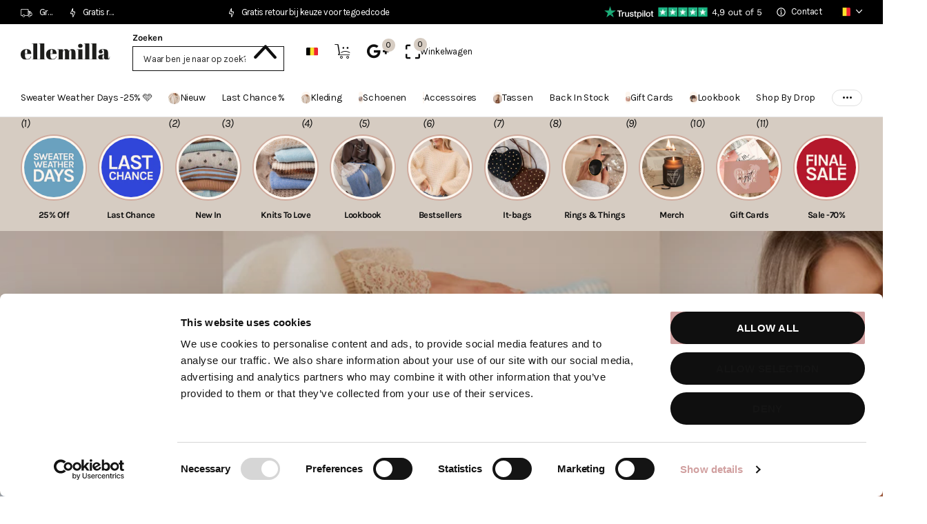

--- FILE ---
content_type: text/html; charset=utf-8
request_url: https://ellemillashop.com/
body_size: 95131
content:
<!doctype html>
<html lang="nl" data-theme="xpert" dir="ltr" class="no-js  no-hyph no-hover-pulse syncer-vat-included">
	<head>

      
      <script
        id="Cookiebot"
        src="https://consent.cookiebot.com/uc.js"
        data-cbid="8c03602a-9f58-4902-b4a6-183e61bfecd5"
        type="text/javascript"
        defer
      ></script>
      
		<meta charset="utf-8">
		<meta http-equiv="x-ua-compatible" content="ie=edge">
		<title>ellemilla ღ | Shop Women&#39;s Fashion</title><meta name="description" content="Welkom my loves in de ellemillashop! ღ Een cozy plek waar je wekelijks nieuwe collecties van kleding, handtassen, schoenen en accessoires ontdekt: betaalbaar, trendy, maar ook basic met dat tikkeltje anders 🎀"><meta name="theme-color" content="">
		<meta name="MobileOptimized" content="320">
		<meta name="HandheldFriendly" content="true">
		<meta name="viewport" content="width=device-width, initial-scale=1, minimum-scale=1, maximum-scale=5, viewport-fit=cover, shrink-to-fit=no">
		<meta name="format-detection" content="telephone=no">
		<meta name="msapplication-config" content="//ellemillashop.com/cdn/shop/t/92/assets/browserconfig.xml?v=52024572095365081671738134379">
		<link rel="canonical" href="https://ellemillashop.com/">
		<link rel="preconnect" href="https://fonts.shopifycdn.com" crossorigin><link rel="preload" as="style" href="//ellemillashop.com/cdn/shop/t/92/assets/screen.css?v=140616306333348033791765985792">
		<link rel="preload" as="style" href="//ellemillashop.com/cdn/shop/t/92/assets/theme-xclusive.css?v=85833070017943884611740582332">
		<link rel="preload" as="style" href="//ellemillashop.com/cdn/shop/t/92/assets/theme-xpert.css?v=151197652007142022861738134524">
		<link rel="preload" as="style" href="//ellemillashop.com/cdn/shop/t/92/assets/screen-settings.css?v=111756732858766163751762244378">

        <link rel="preload" as="style" href="//ellemillashop.com/cdn/shop/t/92/assets/syk-custom.css?v=41970020130735949261769598446">
      
		
		
    <link rel="preload" as="font" href="//ellemillashop.com/cdn/fonts/karla/karla_n4.40497e07df527e6a50e58fb17ef1950c72f3e32c.woff2" type="font/woff2" crossorigin>
<link media="screen" rel="stylesheet" href="//ellemillashop.com/cdn/shop/t/92/assets/screen.css?v=140616306333348033791765985792" id="core-css">
		<link media="screen" rel="stylesheet" href="//ellemillashop.com/cdn/shop/t/92/assets/theme-xclusive.css?v=85833070017943884611740582332" id="xclusive-css">
		<link media="screen" rel="stylesheet" href="//ellemillashop.com/cdn/shop/t/92/assets/theme-xpert.css?v=151197652007142022861738134524" id="xpert-css">
		<noscript><link rel="stylesheet" href="//ellemillashop.com/cdn/shop/t/92/assets/async-menu.css?v=168027929736382855351738134365"></noscript><link media="screen" rel="stylesheet" href="//ellemillashop.com/cdn/shop/t/92/assets/screen-settings.css?v=111756732858766163751762244378" id="custom-css">

        
        <link media="screen" rel="stylesheet" href="//ellemillashop.com/cdn/shop/t/92/assets/syk-custom.css?v=41970020130735949261769598446" id="syk-custom-css">
        <link media="screen" rel="stylesheet" href="//ellemillashop.com/cdn/shop/t/92/assets/el-custom.css?v=167019939333869186881769698874" id="el-custom-css">
        
<link rel="icon" href="//ellemillashop.com/cdn/shop/files/130_ellemilla_Fav_Icon_06_8774c1eb-50d8-4250-ba78-42120609ff3c.png?crop=center&height=32&v=1730200333&width=32" type="image/png">
			<link rel="mask-icon" href="safari-pinned-tab.svg" color="#333333">
			<link rel="apple-touch-icon" href="apple-touch-icon.png"><script>document.documentElement.classList.remove('no-js'); document.documentElement.classList.add('js'); if (typeof Shopify !== 'undefined' && Shopify.inspectMode){ document.documentElement.classList.add('inspect-mode-enabled'); }</script>
		<meta name="msapplication-config" content="//ellemillashop.com/cdn/shop/t/92/assets/browserconfig.xml?v=52024572095365081671738134379">
<meta property="og:title" content="ellemilla ღ | Shop Women&#39;s Fashion">
<meta property="og:type" content="website">
<meta property="og:description" content="Welkom my loves in de ellemillashop! ღ Een cozy plek waar je wekelijks nieuwe collecties van kleding, handtassen, schoenen en accessoires ontdekt: betaalbaar, trendy, maar ook basic met dat tikkeltje anders 🎀">
<meta property="og:site_name" content="ellemilla">
<meta property="og:url" content="https://ellemillashop.com/">



<meta name="twitter:title" content="ellemilla ღ | Shop Women&#39;s Fashion">
<meta name="twitter:description" content="Welkom my loves in de ellemillashop! ღ Een cozy plek waar je wekelijks nieuwe collecties van kleding, handtassen, schoenen en accessoires ontdekt: betaalbaar, trendy, maar ook basic met dat tikkeltje anders 🎀">
<meta name="twitter:site" content="ellemilla">

  <meta name="twitter:card" content="//ellemillashop.com/cdn/shop/files/logo.svg?v=1727188074">


<script type="application/ld+json">
  [
    {
      "@context": "http://schema.org/",
      "@type": "Organization",
      "url": "https://ellemillashop.com/",
      "name": "ellemilla",
      "legalName": "ellemilla",
      "description": "Welkom my loves in de ellemillashop! ღ Een cozy plek waar je wekelijks nieuwe collecties van kleding, handtassen, schoenen en accessoires ontdekt: betaalbaar, trendy, maar ook basic met dat tikkeltje anders 🎀","logo": "//ellemillashop.com/cdn/shop/files/logo.svg?v=1727188074",
        "image": "//ellemillashop.com/cdn/shop/files/logo.svg?v=1727188074","contactPoint": {
        "@type": "ContactPoint",
        "contactType": "Customer service",
        "telephone": "0648599659"
      },
      "address": {
        "@type": "PostalAddress",
        "streetAddress": "Poeierstraat 7",
        "addressLocality": "Balen",
        "postalCode": "2490",
        "addressCountry": "BELGIË"
      }
      
    },
    {
      "@context": "http://schema.org",
      "@type": "WebSite",
      "url": "https://ellemillashop.com/",
      "name": "ellemilla",
      "description": "Welkom my loves in de ellemillashop! ღ Een cozy plek waar je wekelijks nieuwe collecties van kleding, handtassen, schoenen en accessoires ontdekt: betaalbaar, trendy, maar ook basic met dat tikkeltje anders 🎀",
      "author": [
        {
          "@type": "Organization",
          "url": "https://www.someoneyouknow.online",
          "name": "Someoneyouknow",
          "address": {
            "@type": "PostalAddress",
            "streetAddress": "Wilhelminaplein 25",
            "addressLocality": "Eindhoven",
            "addressRegion": "NB",
            "postalCode": "5611 HG",
            "addressCountry": "NL"
          }
        }
      ]
    }
  ]
</script>






		<script>window.performance && window.performance.mark && window.performance.mark('shopify.content_for_header.start');</script><meta name="google-site-verification" content="JxeNLOFu4poYgNvAhql_gX8qUYiMoC3L1LOu-tNgl4A">
<meta id="shopify-digital-wallet" name="shopify-digital-wallet" content="/6699909184/digital_wallets/dialog">
<meta name="shopify-checkout-api-token" content="5052086d1eadee5c587d796174bdc2b3">
<meta id="in-context-paypal-metadata" data-shop-id="6699909184" data-venmo-supported="false" data-environment="production" data-locale="nl_NL" data-paypal-v4="true" data-currency="EUR">
<link rel="alternate" hreflang="x-default" href="https://ellemillashop.com/">
<link rel="alternate" hreflang="de-DE" href="https://ellemillashop.com/de-de">
<link rel="alternate" hreflang="en-DE" href="https://ellemillashop.com/en-de">
<link rel="alternate" hreflang="nl-NL" href="https://ellemillashop.com/nl-nl">
<link rel="alternate" hreflang="en-NL" href="https://ellemillashop.com/en-nl">
<link rel="alternate" hreflang="de-AT" href="https://ellemillashop.com/de-at">
<link rel="alternate" hreflang="en-AT" href="https://ellemillashop.com/en-at">
<link rel="alternate" hreflang="nl-BE" href="https://ellemillashop.com/">
<link rel="alternate" hreflang="en-BE" href="https://ellemillashop.com/en">
<script async="async" src="/checkouts/internal/preloads.js?locale=nl-BE"></script>
<script id="apple-pay-shop-capabilities" type="application/json">{"shopId":6699909184,"countryCode":"BE","currencyCode":"EUR","merchantCapabilities":["supports3DS"],"merchantId":"gid:\/\/shopify\/Shop\/6699909184","merchantName":"ellemilla","requiredBillingContactFields":["postalAddress","email"],"requiredShippingContactFields":["postalAddress","email"],"shippingType":"shipping","supportedNetworks":["visa","masterCard"],"total":{"type":"pending","label":"ellemilla","amount":"1.00"},"shopifyPaymentsEnabled":true,"supportsSubscriptions":true}</script>
<script id="shopify-features" type="application/json">{"accessToken":"5052086d1eadee5c587d796174bdc2b3","betas":["rich-media-storefront-analytics"],"domain":"ellemillashop.com","predictiveSearch":true,"shopId":6699909184,"locale":"nl"}</script>
<script>var Shopify = Shopify || {};
Shopify.shop = "ellemilla.myshopify.com";
Shopify.locale = "nl";
Shopify.currency = {"active":"EUR","rate":"1.0"};
Shopify.country = "BE";
Shopify.theme = {"name":"SYK feb - Theme Xpert - Pro - Custom for Ellemilla","id":177303650683,"schema_name":"Syncer","schema_version":"2.0.0","theme_store_id":null,"role":"main"};
Shopify.theme.handle = "null";
Shopify.theme.style = {"id":null,"handle":null};
Shopify.cdnHost = "ellemillashop.com/cdn";
Shopify.routes = Shopify.routes || {};
Shopify.routes.root = "/";</script>
<script type="module">!function(o){(o.Shopify=o.Shopify||{}).modules=!0}(window);</script>
<script>!function(o){function n(){var o=[];function n(){o.push(Array.prototype.slice.apply(arguments))}return n.q=o,n}var t=o.Shopify=o.Shopify||{};t.loadFeatures=n(),t.autoloadFeatures=n()}(window);</script>
<script id="shop-js-analytics" type="application/json">{"pageType":"index"}</script>
<script defer="defer" async type="module" src="//ellemillashop.com/cdn/shopifycloud/shop-js/modules/v2/client.init-shop-cart-sync_vOV-a8uK.nl.esm.js"></script>
<script defer="defer" async type="module" src="//ellemillashop.com/cdn/shopifycloud/shop-js/modules/v2/chunk.common_CJhj07vB.esm.js"></script>
<script defer="defer" async type="module" src="//ellemillashop.com/cdn/shopifycloud/shop-js/modules/v2/chunk.modal_CUgVXUZf.esm.js"></script>
<script type="module">
  await import("//ellemillashop.com/cdn/shopifycloud/shop-js/modules/v2/client.init-shop-cart-sync_vOV-a8uK.nl.esm.js");
await import("//ellemillashop.com/cdn/shopifycloud/shop-js/modules/v2/chunk.common_CJhj07vB.esm.js");
await import("//ellemillashop.com/cdn/shopifycloud/shop-js/modules/v2/chunk.modal_CUgVXUZf.esm.js");

  window.Shopify.SignInWithShop?.initShopCartSync?.({"fedCMEnabled":true,"windoidEnabled":true});

</script>
<script>(function() {
  var isLoaded = false;
  function asyncLoad() {
    if (isLoaded) return;
    isLoaded = true;
    var urls = ["https:\/\/swymv3premium-01.azureedge.net\/code\/swym-shopify.js?shop=ellemilla.myshopify.com","https:\/\/static.returngo.ai\/master.returngo.ai\/returngo.min.js?shop=ellemilla.myshopify.com","https:\/\/cdn.shopify.com\/s\/files\/1\/0066\/9990\/9184\/t\/73\/assets\/booster_eu_cookie_6699909184.js?v=1694082965\u0026shop=ellemilla.myshopify.com","\/\/cdn.shopify.com\/proxy\/cd1dcc40d47e9623f3add5494110449b2fe275faccfe937ef36d172dd80c29b7\/api.kimonix.com\/kimonix_analytics.js?shop=ellemilla.myshopify.com\u0026sp-cache-control=cHVibGljLCBtYXgtYWdlPTkwMA","\/\/cdn.shopify.com\/proxy\/65a35c35723f9bfea9266e747d4fe14c843454a2531f6bd33d4ce0a00884fb54\/api.kimonix.com\/kimonix_void_script.js?shop=ellemilla.myshopify.com\u0026sp-cache-control=cHVibGljLCBtYXgtYWdlPTkwMA","https:\/\/cdn.nfcube.com\/instafeed-a9a1f6d428890fccdc868b395dae5f11.js?shop=ellemilla.myshopify.com","https:\/\/str.rise-ai.com\/?shop=ellemilla.myshopify.com","https:\/\/strn.rise-ai.com\/?shop=ellemilla.myshopify.com"];
    for (var i = 0; i < urls.length; i++) {
      var s = document.createElement('script');
      s.type = 'text/javascript';
      s.async = true;
      s.src = urls[i];
      var x = document.getElementsByTagName('script')[0];
      x.parentNode.insertBefore(s, x);
    }
  };
  if(window.attachEvent) {
    window.attachEvent('onload', asyncLoad);
  } else {
    window.addEventListener('load', asyncLoad, false);
  }
})();</script>
<script id="__st">var __st={"a":6699909184,"offset":3600,"reqid":"fe18cd5d-53d2-4cc6-b1db-c219dec2f9c7-1769820113","pageurl":"ellemillashop.com\/","u":"7ea9b86ba5ca","p":"home"};</script>
<script>window.ShopifyPaypalV4VisibilityTracking = true;</script>
<script id="captcha-bootstrap">!function(){'use strict';const t='contact',e='account',n='new_comment',o=[[t,t],['blogs',n],['comments',n],[t,'customer']],c=[[e,'customer_login'],[e,'guest_login'],[e,'recover_customer_password'],[e,'create_customer']],r=t=>t.map((([t,e])=>`form[action*='/${t}']:not([data-nocaptcha='true']) input[name='form_type'][value='${e}']`)).join(','),a=t=>()=>t?[...document.querySelectorAll(t)].map((t=>t.form)):[];function s(){const t=[...o],e=r(t);return a(e)}const i='password',u='form_key',d=['recaptcha-v3-token','g-recaptcha-response','h-captcha-response',i],f=()=>{try{return window.sessionStorage}catch{return}},m='__shopify_v',_=t=>t.elements[u];function p(t,e,n=!1){try{const o=window.sessionStorage,c=JSON.parse(o.getItem(e)),{data:r}=function(t){const{data:e,action:n}=t;return t[m]||n?{data:e,action:n}:{data:t,action:n}}(c);for(const[e,n]of Object.entries(r))t.elements[e]&&(t.elements[e].value=n);n&&o.removeItem(e)}catch(o){console.error('form repopulation failed',{error:o})}}const l='form_type',E='cptcha';function T(t){t.dataset[E]=!0}const w=window,h=w.document,L='Shopify',v='ce_forms',y='captcha';let A=!1;((t,e)=>{const n=(g='f06e6c50-85a8-45c8-87d0-21a2b65856fe',I='https://cdn.shopify.com/shopifycloud/storefront-forms-hcaptcha/ce_storefront_forms_captcha_hcaptcha.v1.5.2.iife.js',D={infoText:'Beschermd door hCaptcha',privacyText:'Privacy',termsText:'Voorwaarden'},(t,e,n)=>{const o=w[L][v],c=o.bindForm;if(c)return c(t,g,e,D).then(n);var r;o.q.push([[t,g,e,D],n]),r=I,A||(h.body.append(Object.assign(h.createElement('script'),{id:'captcha-provider',async:!0,src:r})),A=!0)});var g,I,D;w[L]=w[L]||{},w[L][v]=w[L][v]||{},w[L][v].q=[],w[L][y]=w[L][y]||{},w[L][y].protect=function(t,e){n(t,void 0,e),T(t)},Object.freeze(w[L][y]),function(t,e,n,w,h,L){const[v,y,A,g]=function(t,e,n){const i=e?o:[],u=t?c:[],d=[...i,...u],f=r(d),m=r(i),_=r(d.filter((([t,e])=>n.includes(e))));return[a(f),a(m),a(_),s()]}(w,h,L),I=t=>{const e=t.target;return e instanceof HTMLFormElement?e:e&&e.form},D=t=>v().includes(t);t.addEventListener('submit',(t=>{const e=I(t);if(!e)return;const n=D(e)&&!e.dataset.hcaptchaBound&&!e.dataset.recaptchaBound,o=_(e),c=g().includes(e)&&(!o||!o.value);(n||c)&&t.preventDefault(),c&&!n&&(function(t){try{if(!f())return;!function(t){const e=f();if(!e)return;const n=_(t);if(!n)return;const o=n.value;o&&e.removeItem(o)}(t);const e=Array.from(Array(32),(()=>Math.random().toString(36)[2])).join('');!function(t,e){_(t)||t.append(Object.assign(document.createElement('input'),{type:'hidden',name:u})),t.elements[u].value=e}(t,e),function(t,e){const n=f();if(!n)return;const o=[...t.querySelectorAll(`input[type='${i}']`)].map((({name:t})=>t)),c=[...d,...o],r={};for(const[a,s]of new FormData(t).entries())c.includes(a)||(r[a]=s);n.setItem(e,JSON.stringify({[m]:1,action:t.action,data:r}))}(t,e)}catch(e){console.error('failed to persist form',e)}}(e),e.submit())}));const S=(t,e)=>{t&&!t.dataset[E]&&(n(t,e.some((e=>e===t))),T(t))};for(const o of['focusin','change'])t.addEventListener(o,(t=>{const e=I(t);D(e)&&S(e,y())}));const B=e.get('form_key'),M=e.get(l),P=B&&M;t.addEventListener('DOMContentLoaded',(()=>{const t=y();if(P)for(const e of t)e.elements[l].value===M&&p(e,B);[...new Set([...A(),...v().filter((t=>'true'===t.dataset.shopifyCaptcha))])].forEach((e=>S(e,t)))}))}(h,new URLSearchParams(w.location.search),n,t,e,['guest_login'])})(!0,!0)}();</script>
<script integrity="sha256-4kQ18oKyAcykRKYeNunJcIwy7WH5gtpwJnB7kiuLZ1E=" data-source-attribution="shopify.loadfeatures" defer="defer" src="//ellemillashop.com/cdn/shopifycloud/storefront/assets/storefront/load_feature-a0a9edcb.js" crossorigin="anonymous"></script>
<script data-source-attribution="shopify.dynamic_checkout.dynamic.init">var Shopify=Shopify||{};Shopify.PaymentButton=Shopify.PaymentButton||{isStorefrontPortableWallets:!0,init:function(){window.Shopify.PaymentButton.init=function(){};var t=document.createElement("script");t.src="https://ellemillashop.com/cdn/shopifycloud/portable-wallets/latest/portable-wallets.nl.js",t.type="module",document.head.appendChild(t)}};
</script>
<script data-source-attribution="shopify.dynamic_checkout.buyer_consent">
  function portableWalletsHideBuyerConsent(e){var t=document.getElementById("shopify-buyer-consent"),n=document.getElementById("shopify-subscription-policy-button");t&&n&&(t.classList.add("hidden"),t.setAttribute("aria-hidden","true"),n.removeEventListener("click",e))}function portableWalletsShowBuyerConsent(e){var t=document.getElementById("shopify-buyer-consent"),n=document.getElementById("shopify-subscription-policy-button");t&&n&&(t.classList.remove("hidden"),t.removeAttribute("aria-hidden"),n.addEventListener("click",e))}window.Shopify?.PaymentButton&&(window.Shopify.PaymentButton.hideBuyerConsent=portableWalletsHideBuyerConsent,window.Shopify.PaymentButton.showBuyerConsent=portableWalletsShowBuyerConsent);
</script>
<script data-source-attribution="shopify.dynamic_checkout.cart.bootstrap">document.addEventListener("DOMContentLoaded",(function(){function t(){return document.querySelector("shopify-accelerated-checkout-cart, shopify-accelerated-checkout")}if(t())Shopify.PaymentButton.init();else{new MutationObserver((function(e,n){t()&&(Shopify.PaymentButton.init(),n.disconnect())})).observe(document.body,{childList:!0,subtree:!0})}}));
</script>
<link id="shopify-accelerated-checkout-styles" rel="stylesheet" media="screen" href="https://ellemillashop.com/cdn/shopifycloud/portable-wallets/latest/accelerated-checkout-backwards-compat.css" crossorigin="anonymous">
<style id="shopify-accelerated-checkout-cart">
        #shopify-buyer-consent {
  margin-top: 1em;
  display: inline-block;
  width: 100%;
}

#shopify-buyer-consent.hidden {
  display: none;
}

#shopify-subscription-policy-button {
  background: none;
  border: none;
  padding: 0;
  text-decoration: underline;
  font-size: inherit;
  cursor: pointer;
}

#shopify-subscription-policy-button::before {
  box-shadow: none;
}

      </style>

<script>window.performance && window.performance.mark && window.performance.mark('shopify.content_for_header.end');</script>

      
      <script>
function feedback() {
  const p = window.Shopify.customerPrivacy;
  console.log(`Tracking ${p.userCanBeTracked() ? "en" : "dis"}abled`);
}
window.Shopify.loadFeatures(
  [
    {
      name: "consent-tracking-api",
      version: "0.1",
    },
  ],
  function (error) {
    if (error) throw error;
    if ("Cookiebot" in window)
      window.Shopify.customerPrivacy.setTrackingConsent({
        "analytics": false,
        "marketing": false,
        "preferences": false,
        "sale_of_data": false,
      }, () => console.log("Awaiting consent")
    );
  }
);

window.addEventListener("CookiebotOnConsentReady", function () {
  const C = Cookiebot.consent,
      existConsentShopify = setInterval(function () {
        if (window.Shopify.customerPrivacy) {
          clearInterval(existConsentShopify);
          window.Shopify.customerPrivacy.setTrackingConsent({
            "analytics": C["statistics"],
            "marketing": C["marketing"],
            "preferences": C["preferences"],
            "sale_of_data": C["marketing"],
          }, () => console.log("Consent captured"))
        }
      }, 100);
});
</script>

      
		<!-- TrustBox script -->
<script type="text/javascript" src="//widget.trustpilot.com/bootstrap/v5/tp.widget.bootstrap.min.js" async=""></script>
<!-- End TrustBox script -->
      
		<style data-shopify>
			:root {
					--scheme-1:                      #ffffff;
					--scheme-1_solid:                #ffffff;
					--scheme-1_bg:                   var(--scheme-1);
					--scheme-1_bg_dark:              var(--scheme-1_bg);
					--scheme-1_bg_var:               var(--scheme-1_bg_dark);
					--scheme-1_bg_secondary:         #fbf8f4;
					--scheme-1_fg:                   #0f0f0f;
					--scheme-1_fg_sat:               #cecece;
					--scheme-1_title:                #0f0f0f;
					--scheme-1_title_solid:          #0f0f0f;

					--scheme-1_primary_btn_bg:       #0f0f0f;
					--scheme-1_primary_btn_bg_dark:  #000000;
					--scheme-1_primary_btn_fg:       #ffffff;
					--scheme-1_secondary_btn_bg:     #d6ccc2;
					--scheme-1_secondary_btn_bg_dark:#c8baad;
					--scheme-1_secondary_btn_fg:     #000000;
					--scheme-1_tertiary_btn_bg:      #eaeaea;
					--scheme-1_tertiary_btn_bg_dark: #d8d8d8;
					--scheme-1_tertiary_btn_fg:      #0f0f0f;
					--scheme-1_btn_bg:       		var(--scheme-1_primary_btn_bg);
					--scheme-1_btn_bg_dark:  		var(--scheme-1_primary_btn_bg_dark);
					--scheme-1_btn_fg:       		var(--scheme-1_primary_btn_fg);
					--scheme-1_bd:                   #e5e5e5;
					--scheme-1_input_bg:             #ffffff;
					--scheme-1_input_fg:             #0f0f0f;
					--scheme-1_input_pl:             #292929;
					--scheme-1_accent:               #fe5d8c;
					--scheme-1_accent_gradient:      linear-gradient(315deg, rgba(34, 34, 34, 1) 1%, rgba(159, 125, 90, 1) 28%, rgba(0, 0, 0, 1) 58%, rgba(34, 34, 34, 1) 100%);
					
					--scheme-1_fg_brightness: 0; 
					
						--primary_text_rgba:  				rgb(15, 15, 15);
						--body_bg:            				var(--scheme-1_bg);
					
				}select, .bv_atual, #root #content .f8sr select,
				[class^="palette-scheme-1"] select,
				[class^="palette-scheme-1"] .bv_atual,
				#root #content [class^="palette-scheme-1"] .f8sr select {
					background-image: url("data:image/svg+xml,%3Csvg xmlns='http://www.w3.org/2000/svg' xml:space='preserve' style='enable-background:new 0 0 12.7 7.7' viewBox='0 0 12.7 7.7' fill='%230f0f0f'%3E%3Cpath d='M.3.2c.4-.3.9-.3 1.2.1l4.7 5.3 5-5.3c.3-.3.9-.4 1.2 0 .3.3.4.9 0 1.2l-5.7 6c-.1.1-.3.2-.5.2s-.5-.1-.6-.3l-5.3-6C-.1 1.1-.1.5.3.2z'/%3E%3C/svg%3E");
				}
				
					#root input[type="date"], #root .datepicker-input { background-image: url("data:image/svg+xml,%3Csvg xmlns='http://www.w3.org/2000/svg' xml:space='preserve' style='enable-background:new 0 0 14 16' viewBox='0 0 14 16' fill='%230f0f0f'%3E%3Cpath d='M12.3 2H11V.8c0-.5-.3-.8-.7-.8s-.8.3-.8.8V2h-5V.8c0-.5-.3-.8-.7-.8S3 .3 3 .8V2H1.8C.8 2 0 2.8 0 3.8v10.5c0 1 .8 1.8 1.8 1.8h10.5c1 0 1.8-.8 1.8-1.8V3.8c-.1-1-.9-1.8-1.8-1.8zm.2 12.3c0 .1-.1.3-.3.3H1.8c-.1 0-.3-.1-.3-.3V7.5h11v6.8zm0-8.3h-11V3.8c0-.1.1-.3.3-.3h10.5c.1 0 .3.1.3.3V6z'/%3E%3C/svg%3E"); }
				
				select:focus, #root #content .f8sr select:focus,
				[class^="palette-scheme-1"] select:focus,
				#root #content [class^="palette-scheme-1"] .f8sr select:focus {
					background-image: url("data:image/svg+xml,%3Csvg xmlns='http://www.w3.org/2000/svg' xml:space='preserve' style='enable-background:new 0 0 12.7 7.7' viewBox='0 0 12.7 7.7' fill='%230f0f0f'%3E%3Cpath d='M12.4 7.5c-.4.3-.9.3-1.2-.1L6.5 2.1l-5 5.3c-.3.3-.9.4-1.2 0-.3-.3-.4-.9 0-1.2L6 .2c.1-.1.3-.2.5-.2.3 0 .5.1.6.3l5.3 6c.4.3.4.9 0 1.2z'/%3E%3C/svg%3E");
				}
				:root, [class^="palette-scheme-1"], [data-active-content*="scheme-1"] {
				--primary_bg:             var(--scheme-1_bg);
				--bg_secondary:           var(--scheme-1_bg_secondary);
				--primary_text:           var(--scheme-1_fg);
				--primary_text_h:         var(--scheme-1_title);
				--headings_text:          var(--primary_text_h);
				--headings_text_solid:    var(--scheme-1_title_solid);
				--primary_bg_btn:         var(--scheme-1_primary_btn_bg);
				--primary_bg_btn_dark:    var(--scheme-1_primary_btn_bg_dark);
				--primary_btn_text:       var(--scheme-1_primary_btn_fg);
				--secondary_bg_btn:       var(--scheme-1_secondary_btn_bg);
				--secondary_bg_btn_dark:  var(--scheme-1_secondary_btn_bg_dark);
				--secondary_btn_text:     var(--scheme-1_secondary_btn_fg);
				--tertiary_bg_btn:        var(--scheme-1_tertiary_btn_bg);
				--tertiary_bg_btn_dark:   var(--scheme-1_tertiary_btn_bg_dark);
				--tertiary_btn_text:      var(--scheme-1_tertiary_btn_fg);
				--custom_input_bg:        var(--scheme-1_input_bg);
				--custom_input_fg:        var(--scheme-1_input_fg);
				--custom_input_pl:        var(--scheme-1_input_pl);
				--custom_input_bd:        var(--scheme-1_bd);
				--custom_bd:              var(--custom_input_bd);
				--secondary_bg: 		  var(--primary_bg_btn);
				--accent:                 var(--scheme-1_accent);
				--accent_gradient:        var(--scheme-1_accent_gradient);
				--primary_text_brightness:var(--scheme-1_fg_brightness);
				}
				
			:root {
					--scheme-2:                      #000000;
					--scheme-2_solid:                #000000;
					--scheme-2_bg:                   var(--scheme-2);
					--scheme-2_bg_dark:              #000000;
					--scheme-2_bg_var:               var(--scheme-2_bg_dark);
					--scheme-2_bg_secondary:         #8a8a9e;
					--scheme-2_fg:                   #ffffff;
					--scheme-2_fg_sat:               #ffffff;
					--scheme-2_title:                #ffffff;
					--scheme-2_title_solid:          #ffffff;

					--scheme-2_primary_btn_bg:       #ffffff;
					--scheme-2_primary_btn_bg_dark:  #ededed;
					--scheme-2_primary_btn_fg:       #000000;
					--scheme-2_secondary_btn_bg:     #fe5d8c;
					--scheme-2_secondary_btn_bg_dark:#fe3a73;
					--scheme-2_secondary_btn_fg:     #ffffff;
					--scheme-2_tertiary_btn_bg:      #000000;
					--scheme-2_tertiary_btn_bg_dark: #000000;
					--scheme-2_tertiary_btn_fg:      #ffffff;
					--scheme-2_btn_bg:       		var(--scheme-2_primary_btn_bg);
					--scheme-2_btn_bg_dark:  		var(--scheme-2_primary_btn_bg_dark);
					--scheme-2_btn_fg:       		var(--scheme-2_primary_btn_fg);
					--scheme-2_bd:                   #ececec;
					--scheme-2_input_bg:             #ffffff;
					--scheme-2_input_fg:             #000000;
					--scheme-2_input_pl:             #1a1a1a;
					--scheme-2_accent:               #f16228;
					--scheme-2_accent_gradient:      #f16228;
					
					--scheme-2_fg_brightness: 1; 
					
				}
				[class^="palette-scheme-2"] select,
				[class^="palette-scheme-2"] .bv_atual,
				#root #content [class^="palette-scheme-2"] .f8sr select {
					background-image: url("data:image/svg+xml,%3Csvg xmlns='http://www.w3.org/2000/svg' xml:space='preserve' style='enable-background:new 0 0 12.7 7.7' viewBox='0 0 12.7 7.7' fill='%23000000'%3E%3Cpath d='M.3.2c.4-.3.9-.3 1.2.1l4.7 5.3 5-5.3c.3-.3.9-.4 1.2 0 .3.3.4.9 0 1.2l-5.7 6c-.1.1-.3.2-.5.2s-.5-.1-.6-.3l-5.3-6C-.1 1.1-.1.5.3.2z'/%3E%3C/svg%3E");
				}
				
				
				[class^="palette-scheme-2"] select:focus,
				#root #content [class^="palette-scheme-2"] .f8sr select:focus {
					background-image: url("data:image/svg+xml,%3Csvg xmlns='http://www.w3.org/2000/svg' xml:space='preserve' style='enable-background:new 0 0 12.7 7.7' viewBox='0 0 12.7 7.7' fill='%23000000'%3E%3Cpath d='M12.4 7.5c-.4.3-.9.3-1.2-.1L6.5 2.1l-5 5.3c-.3.3-.9.4-1.2 0-.3-.3-.4-.9 0-1.2L6 .2c.1-.1.3-.2.5-.2.3 0 .5.1.6.3l5.3 6c.4.3.4.9 0 1.2z'/%3E%3C/svg%3E");
				}
				[class^="palette-scheme-2"], [data-active-content*="scheme-2"] {
				--primary_bg:             var(--scheme-2_bg);
				--bg_secondary:           var(--scheme-2_bg_secondary);
				--primary_text:           var(--scheme-2_fg);
				--primary_text_h:         var(--scheme-2_title);
				--headings_text:          var(--primary_text_h);
				--headings_text_solid:    var(--scheme-2_title_solid);
				--primary_bg_btn:         var(--scheme-2_primary_btn_bg);
				--primary_bg_btn_dark:    var(--scheme-2_primary_btn_bg_dark);
				--primary_btn_text:       var(--scheme-2_primary_btn_fg);
				--secondary_bg_btn:       var(--scheme-2_secondary_btn_bg);
				--secondary_bg_btn_dark:  var(--scheme-2_secondary_btn_bg_dark);
				--secondary_btn_text:     var(--scheme-2_secondary_btn_fg);
				--tertiary_bg_btn:        var(--scheme-2_tertiary_btn_bg);
				--tertiary_bg_btn_dark:   var(--scheme-2_tertiary_btn_bg_dark);
				--tertiary_btn_text:      var(--scheme-2_tertiary_btn_fg);
				--custom_input_bg:        var(--scheme-2_input_bg);
				--custom_input_fg:        var(--scheme-2_input_fg);
				--custom_input_pl:        var(--scheme-2_input_pl);
				--custom_input_bd:        var(--scheme-2_bd);
				--custom_bd:              var(--custom_input_bd);
				--secondary_bg: 		  var(--primary_bg_btn);
				--accent:                 var(--scheme-2_accent);
				--accent_gradient:        var(--scheme-2_accent_gradient);
				--primary_text_brightness:var(--scheme-2_fg_brightness);
				}
				
			:root {
					--scheme-3:                      #fdf6ef;
					--scheme-3_solid:                #fdf6ef;
					--scheme-3_bg:                   var(--scheme-3);
					--scheme-3_bg_dark:              #fcf1e6;
					--scheme-3_bg_var:               var(--scheme-3_bg_dark);
					--scheme-3_bg_secondary:         #fe5d8c;
					--scheme-3_fg:                   #0f0f0f;
					--scheme-3_fg_sat:               #cecece;
					--scheme-3_title:                #0f0f0f;
					--scheme-3_title_solid:          #0f0f0f;

					--scheme-3_primary_btn_bg:       #0f0f0f;
					--scheme-3_primary_btn_bg_dark:  #000000;
					--scheme-3_primary_btn_fg:       #ffffff;
					--scheme-3_secondary_btn_bg:     #fe5d8c;
					--scheme-3_secondary_btn_bg_dark:#fe3a73;
					--scheme-3_secondary_btn_fg:     #ffffff;
					--scheme-3_tertiary_btn_bg:      #ffffff;
					--scheme-3_tertiary_btn_bg_dark: #ededed;
					--scheme-3_tertiary_btn_fg:      #0f0f0f;
					--scheme-3_btn_bg:       		var(--scheme-3_primary_btn_bg);
					--scheme-3_btn_bg_dark:  		var(--scheme-3_primary_btn_bg_dark);
					--scheme-3_btn_fg:       		var(--scheme-3_primary_btn_fg);
					--scheme-3_bd:                   #e5e5e5;
					--scheme-3_input_bg:             #ffffff;
					--scheme-3_input_fg:             #0f0f0f;
					--scheme-3_input_pl:             #292929;
					--scheme-3_accent:               #f16228;
					--scheme-3_accent_gradient:      #f16228;
					
					--scheme-3_fg_brightness: 0; 
					
				}
				[class^="palette-scheme-3"] select,
				[class^="palette-scheme-3"] .bv_atual,
				#root #content [class^="palette-scheme-3"] .f8sr select {
					background-image: url("data:image/svg+xml,%3Csvg xmlns='http://www.w3.org/2000/svg' xml:space='preserve' style='enable-background:new 0 0 12.7 7.7' viewBox='0 0 12.7 7.7' fill='%230f0f0f'%3E%3Cpath d='M.3.2c.4-.3.9-.3 1.2.1l4.7 5.3 5-5.3c.3-.3.9-.4 1.2 0 .3.3.4.9 0 1.2l-5.7 6c-.1.1-.3.2-.5.2s-.5-.1-.6-.3l-5.3-6C-.1 1.1-.1.5.3.2z'/%3E%3C/svg%3E");
				}
				
				
				[class^="palette-scheme-3"] select:focus,
				#root #content [class^="palette-scheme-3"] .f8sr select:focus {
					background-image: url("data:image/svg+xml,%3Csvg xmlns='http://www.w3.org/2000/svg' xml:space='preserve' style='enable-background:new 0 0 12.7 7.7' viewBox='0 0 12.7 7.7' fill='%230f0f0f'%3E%3Cpath d='M12.4 7.5c-.4.3-.9.3-1.2-.1L6.5 2.1l-5 5.3c-.3.3-.9.4-1.2 0-.3-.3-.4-.9 0-1.2L6 .2c.1-.1.3-.2.5-.2.3 0 .5.1.6.3l5.3 6c.4.3.4.9 0 1.2z'/%3E%3C/svg%3E");
				}
				[class^="palette-scheme-3"], [data-active-content*="scheme-3"] {
				--primary_bg:             var(--scheme-3_bg);
				--bg_secondary:           var(--scheme-3_bg_secondary);
				--primary_text:           var(--scheme-3_fg);
				--primary_text_h:         var(--scheme-3_title);
				--headings_text:          var(--primary_text_h);
				--headings_text_solid:    var(--scheme-3_title_solid);
				--primary_bg_btn:         var(--scheme-3_primary_btn_bg);
				--primary_bg_btn_dark:    var(--scheme-3_primary_btn_bg_dark);
				--primary_btn_text:       var(--scheme-3_primary_btn_fg);
				--secondary_bg_btn:       var(--scheme-3_secondary_btn_bg);
				--secondary_bg_btn_dark:  var(--scheme-3_secondary_btn_bg_dark);
				--secondary_btn_text:     var(--scheme-3_secondary_btn_fg);
				--tertiary_bg_btn:        var(--scheme-3_tertiary_btn_bg);
				--tertiary_bg_btn_dark:   var(--scheme-3_tertiary_btn_bg_dark);
				--tertiary_btn_text:      var(--scheme-3_tertiary_btn_fg);
				--custom_input_bg:        var(--scheme-3_input_bg);
				--custom_input_fg:        var(--scheme-3_input_fg);
				--custom_input_pl:        var(--scheme-3_input_pl);
				--custom_input_bd:        var(--scheme-3_bd);
				--custom_bd:              var(--custom_input_bd);
				--secondary_bg: 		  var(--primary_bg_btn);
				--accent:                 var(--scheme-3_accent);
				--accent_gradient:        var(--scheme-3_accent_gradient);
				--primary_text_brightness:var(--scheme-3_fg_brightness);
				}
				
			:root {
					--scheme-4:                      #f7f7f7;
					--scheme-4_solid:                #f7f7f7;
					--scheme-4_bg:                   var(--scheme-4);
					--scheme-4_bg_dark:              #f2f2f2;
					--scheme-4_bg_var:               var(--scheme-4_bg_dark);
					--scheme-4_bg_secondary:         #8a8a9e;
					--scheme-4_fg:                   #0f0f0f;
					--scheme-4_fg_sat:               #cecece;
					--scheme-4_title:                #0f0f0f;
					--scheme-4_title_solid:          #0f0f0f;

					--scheme-4_primary_btn_bg:       #fe5d8c;
					--scheme-4_primary_btn_bg_dark:  #fe3a73;
					--scheme-4_primary_btn_fg:       #ffffff;
					--scheme-4_secondary_btn_bg:     #ffffff;
					--scheme-4_secondary_btn_bg_dark:#ededed;
					--scheme-4_secondary_btn_fg:     #0f0f0f;
					--scheme-4_tertiary_btn_bg:      #0f0f0f;
					--scheme-4_tertiary_btn_bg_dark: #000000;
					--scheme-4_tertiary_btn_fg:      #f7f7f7;
					--scheme-4_btn_bg:       		var(--scheme-4_primary_btn_bg);
					--scheme-4_btn_bg_dark:  		var(--scheme-4_primary_btn_bg_dark);
					--scheme-4_btn_fg:       		var(--scheme-4_primary_btn_fg);
					--scheme-4_bd:                   #e5e5e5;
					--scheme-4_input_bg:             #ffffff;
					--scheme-4_input_fg:             #0f0f0f;
					--scheme-4_input_pl:             #292929;
					--scheme-4_accent:               #f9af11;
					--scheme-4_accent_gradient:      #f9af11;
					
					--scheme-4_fg_brightness: 0; 
					
				}
				[class^="palette-scheme-4"] select,
				[class^="palette-scheme-4"] .bv_atual,
				#root #content [class^="palette-scheme-4"] .f8sr select {
					background-image: url("data:image/svg+xml,%3Csvg xmlns='http://www.w3.org/2000/svg' xml:space='preserve' style='enable-background:new 0 0 12.7 7.7' viewBox='0 0 12.7 7.7' fill='%230f0f0f'%3E%3Cpath d='M.3.2c.4-.3.9-.3 1.2.1l4.7 5.3 5-5.3c.3-.3.9-.4 1.2 0 .3.3.4.9 0 1.2l-5.7 6c-.1.1-.3.2-.5.2s-.5-.1-.6-.3l-5.3-6C-.1 1.1-.1.5.3.2z'/%3E%3C/svg%3E");
				}
				
				
				[class^="palette-scheme-4"] select:focus,
				#root #content [class^="palette-scheme-4"] .f8sr select:focus {
					background-image: url("data:image/svg+xml,%3Csvg xmlns='http://www.w3.org/2000/svg' xml:space='preserve' style='enable-background:new 0 0 12.7 7.7' viewBox='0 0 12.7 7.7' fill='%230f0f0f'%3E%3Cpath d='M12.4 7.5c-.4.3-.9.3-1.2-.1L6.5 2.1l-5 5.3c-.3.3-.9.4-1.2 0-.3-.3-.4-.9 0-1.2L6 .2c.1-.1.3-.2.5-.2.3 0 .5.1.6.3l5.3 6c.4.3.4.9 0 1.2z'/%3E%3C/svg%3E");
				}
				[class^="palette-scheme-4"], [data-active-content*="scheme-4"] {
				--primary_bg:             var(--scheme-4_bg);
				--bg_secondary:           var(--scheme-4_bg_secondary);
				--primary_text:           var(--scheme-4_fg);
				--primary_text_h:         var(--scheme-4_title);
				--headings_text:          var(--primary_text_h);
				--headings_text_solid:    var(--scheme-4_title_solid);
				--primary_bg_btn:         var(--scheme-4_primary_btn_bg);
				--primary_bg_btn_dark:    var(--scheme-4_primary_btn_bg_dark);
				--primary_btn_text:       var(--scheme-4_primary_btn_fg);
				--secondary_bg_btn:       var(--scheme-4_secondary_btn_bg);
				--secondary_bg_btn_dark:  var(--scheme-4_secondary_btn_bg_dark);
				--secondary_btn_text:     var(--scheme-4_secondary_btn_fg);
				--tertiary_bg_btn:        var(--scheme-4_tertiary_btn_bg);
				--tertiary_bg_btn_dark:   var(--scheme-4_tertiary_btn_bg_dark);
				--tertiary_btn_text:      var(--scheme-4_tertiary_btn_fg);
				--custom_input_bg:        var(--scheme-4_input_bg);
				--custom_input_fg:        var(--scheme-4_input_fg);
				--custom_input_pl:        var(--scheme-4_input_pl);
				--custom_input_bd:        var(--scheme-4_bd);
				--custom_bd:              var(--custom_input_bd);
				--secondary_bg: 		  var(--primary_bg_btn);
				--accent:                 var(--scheme-4_accent);
				--accent_gradient:        var(--scheme-4_accent_gradient);
				--primary_text_brightness:var(--scheme-4_fg_brightness);
				}
				
			:root {
					--scheme-5:                      #d6ccc2;
					--scheme-5_solid:                #d6ccc2;
					--scheme-5_bg:                   var(--scheme-5);
					--scheme-5_bg_dark:              #d2c7bc;
					--scheme-5_bg_var:               var(--scheme-5_bg_dark);
					--scheme-5_bg_secondary:         #d6ccc2;
					--scheme-5_fg:                   #ffffff;
					--scheme-5_fg_sat:               #ffffff;
					--scheme-5_title:                #ffffff;
					--scheme-5_title_solid:          #ffffff;

					--scheme-5_primary_btn_bg:       #ffffff;
					--scheme-5_primary_btn_bg_dark:  #ededed;
					--scheme-5_primary_btn_fg:       #0f0f0f;
					--scheme-5_secondary_btn_bg:     #2c2c2c;
					--scheme-5_secondary_btn_bg_dark:#1a1a1a;
					--scheme-5_secondary_btn_fg:     #ffffff;
					--scheme-5_tertiary_btn_bg:      #00015d;
					--scheme-5_tertiary_btn_bg_dark: #000139;
					--scheme-5_tertiary_btn_fg:      #ffffff;
					--scheme-5_btn_bg:       		var(--scheme-5_primary_btn_bg);
					--scheme-5_btn_bg_dark:  		var(--scheme-5_primary_btn_bg_dark);
					--scheme-5_btn_fg:       		var(--scheme-5_primary_btn_fg);
					--scheme-5_bd:                   #e5e5e5;
					--scheme-5_input_bg:             #ffffff;
					--scheme-5_input_fg:             #0f0f0f;
					--scheme-5_input_pl:             #292929;
					--scheme-5_accent:               #ffffff;
					--scheme-5_accent_gradient:      #ffffff;
					
					--scheme-5_fg_brightness: 1; 
					
				}
				[class^="palette-scheme-5"] select,
				[class^="palette-scheme-5"] .bv_atual,
				#root #content [class^="palette-scheme-5"] .f8sr select {
					background-image: url("data:image/svg+xml,%3Csvg xmlns='http://www.w3.org/2000/svg' xml:space='preserve' style='enable-background:new 0 0 12.7 7.7' viewBox='0 0 12.7 7.7' fill='%230f0f0f'%3E%3Cpath d='M.3.2c.4-.3.9-.3 1.2.1l4.7 5.3 5-5.3c.3-.3.9-.4 1.2 0 .3.3.4.9 0 1.2l-5.7 6c-.1.1-.3.2-.5.2s-.5-.1-.6-.3l-5.3-6C-.1 1.1-.1.5.3.2z'/%3E%3C/svg%3E");
				}
				
				
				[class^="palette-scheme-5"] select:focus,
				#root #content [class^="palette-scheme-5"] .f8sr select:focus {
					background-image: url("data:image/svg+xml,%3Csvg xmlns='http://www.w3.org/2000/svg' xml:space='preserve' style='enable-background:new 0 0 12.7 7.7' viewBox='0 0 12.7 7.7' fill='%230f0f0f'%3E%3Cpath d='M12.4 7.5c-.4.3-.9.3-1.2-.1L6.5 2.1l-5 5.3c-.3.3-.9.4-1.2 0-.3-.3-.4-.9 0-1.2L6 .2c.1-.1.3-.2.5-.2.3 0 .5.1.6.3l5.3 6c.4.3.4.9 0 1.2z'/%3E%3C/svg%3E");
				}
				[class^="palette-scheme-5"], [data-active-content*="scheme-5"] {
				--primary_bg:             var(--scheme-5_bg);
				--bg_secondary:           var(--scheme-5_bg_secondary);
				--primary_text:           var(--scheme-5_fg);
				--primary_text_h:         var(--scheme-5_title);
				--headings_text:          var(--primary_text_h);
				--headings_text_solid:    var(--scheme-5_title_solid);
				--primary_bg_btn:         var(--scheme-5_primary_btn_bg);
				--primary_bg_btn_dark:    var(--scheme-5_primary_btn_bg_dark);
				--primary_btn_text:       var(--scheme-5_primary_btn_fg);
				--secondary_bg_btn:       var(--scheme-5_secondary_btn_bg);
				--secondary_bg_btn_dark:  var(--scheme-5_secondary_btn_bg_dark);
				--secondary_btn_text:     var(--scheme-5_secondary_btn_fg);
				--tertiary_bg_btn:        var(--scheme-5_tertiary_btn_bg);
				--tertiary_bg_btn_dark:   var(--scheme-5_tertiary_btn_bg_dark);
				--tertiary_btn_text:      var(--scheme-5_tertiary_btn_fg);
				--custom_input_bg:        var(--scheme-5_input_bg);
				--custom_input_fg:        var(--scheme-5_input_fg);
				--custom_input_pl:        var(--scheme-5_input_pl);
				--custom_input_bd:        var(--scheme-5_bd);
				--custom_bd:              var(--custom_input_bd);
				--secondary_bg: 		  var(--primary_bg_btn);
				--accent:                 var(--scheme-5_accent);
				--accent_gradient:        var(--scheme-5_accent_gradient);
				--primary_text_brightness:var(--scheme-5_fg_brightness);
				}
				
			:root {
					--scheme-6:                      #f0e748;
					--scheme-6_solid:                #f0e748;
					--scheme-6_bg:                   var(--scheme-6);
					--scheme-6_bg_dark:              #efe63f;
					--scheme-6_bg_var:               var(--scheme-6_bg_dark);
					--scheme-6_bg_secondary:         #ffffff;
					--scheme-6_fg:                   #000000;
					--scheme-6_fg_sat:               #bfbfbf;
					--scheme-6_title:                #000000;
					--scheme-6_title_solid:          #000000;

					--scheme-6_primary_btn_bg:       #f16228;
					--scheme-6_primary_btn_bg_dark:  #e64d0f;
					--scheme-6_primary_btn_fg:       #ffffff;
					--scheme-6_secondary_btn_bg:     #000000;
					--scheme-6_secondary_btn_bg_dark:#000000;
					--scheme-6_secondary_btn_fg:     #ffffff;
					--scheme-6_tertiary_btn_bg:      #000000;
					--scheme-6_tertiary_btn_bg_dark: #000000;
					--scheme-6_tertiary_btn_fg:      #ffffff;
					--scheme-6_btn_bg:       		var(--scheme-6_primary_btn_bg);
					--scheme-6_btn_bg_dark:  		var(--scheme-6_primary_btn_bg_dark);
					--scheme-6_btn_fg:       		var(--scheme-6_primary_btn_fg);
					--scheme-6_bd:                   #e5e5e5;
					--scheme-6_input_bg:             #ffffff;
					--scheme-6_input_fg:             #000000;
					--scheme-6_input_pl:             #1a1a1a;
					--scheme-6_accent:               #f16228;
					--scheme-6_accent_gradient:      #f16228;
					
					--scheme-6_fg_brightness: 0; 
					
				}
				[class^="palette-scheme-6"] select,
				[class^="palette-scheme-6"] .bv_atual,
				#root #content [class^="palette-scheme-6"] .f8sr select {
					background-image: url("data:image/svg+xml,%3Csvg xmlns='http://www.w3.org/2000/svg' xml:space='preserve' style='enable-background:new 0 0 12.7 7.7' viewBox='0 0 12.7 7.7' fill='%23000000'%3E%3Cpath d='M.3.2c.4-.3.9-.3 1.2.1l4.7 5.3 5-5.3c.3-.3.9-.4 1.2 0 .3.3.4.9 0 1.2l-5.7 6c-.1.1-.3.2-.5.2s-.5-.1-.6-.3l-5.3-6C-.1 1.1-.1.5.3.2z'/%3E%3C/svg%3E");
				}
				
				
				[class^="palette-scheme-6"] select:focus,
				#root #content [class^="palette-scheme-6"] .f8sr select:focus {
					background-image: url("data:image/svg+xml,%3Csvg xmlns='http://www.w3.org/2000/svg' xml:space='preserve' style='enable-background:new 0 0 12.7 7.7' viewBox='0 0 12.7 7.7' fill='%23000000'%3E%3Cpath d='M12.4 7.5c-.4.3-.9.3-1.2-.1L6.5 2.1l-5 5.3c-.3.3-.9.4-1.2 0-.3-.3-.4-.9 0-1.2L6 .2c.1-.1.3-.2.5-.2.3 0 .5.1.6.3l5.3 6c.4.3.4.9 0 1.2z'/%3E%3C/svg%3E");
				}
				[class^="palette-scheme-6"], [data-active-content*="scheme-6"] {
				--primary_bg:             var(--scheme-6_bg);
				--bg_secondary:           var(--scheme-6_bg_secondary);
				--primary_text:           var(--scheme-6_fg);
				--primary_text_h:         var(--scheme-6_title);
				--headings_text:          var(--primary_text_h);
				--headings_text_solid:    var(--scheme-6_title_solid);
				--primary_bg_btn:         var(--scheme-6_primary_btn_bg);
				--primary_bg_btn_dark:    var(--scheme-6_primary_btn_bg_dark);
				--primary_btn_text:       var(--scheme-6_primary_btn_fg);
				--secondary_bg_btn:       var(--scheme-6_secondary_btn_bg);
				--secondary_bg_btn_dark:  var(--scheme-6_secondary_btn_bg_dark);
				--secondary_btn_text:     var(--scheme-6_secondary_btn_fg);
				--tertiary_bg_btn:        var(--scheme-6_tertiary_btn_bg);
				--tertiary_bg_btn_dark:   var(--scheme-6_tertiary_btn_bg_dark);
				--tertiary_btn_text:      var(--scheme-6_tertiary_btn_fg);
				--custom_input_bg:        var(--scheme-6_input_bg);
				--custom_input_fg:        var(--scheme-6_input_fg);
				--custom_input_pl:        var(--scheme-6_input_pl);
				--custom_input_bd:        var(--scheme-6_bd);
				--custom_bd:              var(--custom_input_bd);
				--secondary_bg: 		  var(--primary_bg_btn);
				--accent:                 var(--scheme-6_accent);
				--accent_gradient:        var(--scheme-6_accent_gradient);
				--primary_text_brightness:var(--scheme-6_fg_brightness);
				}
				
			:root {
					--scheme-7:                      #c44d56;
					--scheme-7_solid:                #c44d56;
					--scheme-7_bg:                   var(--scheme-7);
					--scheme-7_bg_dark:              #c1454f;
					--scheme-7_bg_var:               var(--scheme-7_bg_dark);
					--scheme-7_bg_secondary:         #ffffff;
					--scheme-7_fg:                   #ffffff;
					--scheme-7_fg_sat:               #ffffff;
					--scheme-7_title:                #0f0f0f;
					--scheme-7_title_solid:          #0f0f0f;

					--scheme-7_primary_btn_bg:       #0f0f0f;
					--scheme-7_primary_btn_bg_dark:  #000000;
					--scheme-7_primary_btn_fg:       #ffffff;
					--scheme-7_secondary_btn_bg:     #0f0f0f;
					--scheme-7_secondary_btn_bg_dark:#000000;
					--scheme-7_secondary_btn_fg:     #ffffff;
					--scheme-7_tertiary_btn_bg:      #0f0f0f;
					--scheme-7_tertiary_btn_bg_dark: #000000;
					--scheme-7_tertiary_btn_fg:      #ffffff;
					--scheme-7_btn_bg:       		var(--scheme-7_primary_btn_bg);
					--scheme-7_btn_bg_dark:  		var(--scheme-7_primary_btn_bg_dark);
					--scheme-7_btn_fg:       		var(--scheme-7_primary_btn_fg);
					--scheme-7_bd:                   #e5e5e5;
					--scheme-7_input_bg:             #ffffff;
					--scheme-7_input_fg:             #0f0f0f;
					--scheme-7_input_pl:             #292929;
					--scheme-7_accent:               #f16228;
					--scheme-7_accent_gradient:      #f16228;
					
					--scheme-7_fg_brightness: 1; 
					
				}
				[class^="palette-scheme-7"] select,
				[class^="palette-scheme-7"] .bv_atual,
				#root #content [class^="palette-scheme-7"] .f8sr select {
					background-image: url("data:image/svg+xml,%3Csvg xmlns='http://www.w3.org/2000/svg' xml:space='preserve' style='enable-background:new 0 0 12.7 7.7' viewBox='0 0 12.7 7.7' fill='%230f0f0f'%3E%3Cpath d='M.3.2c.4-.3.9-.3 1.2.1l4.7 5.3 5-5.3c.3-.3.9-.4 1.2 0 .3.3.4.9 0 1.2l-5.7 6c-.1.1-.3.2-.5.2s-.5-.1-.6-.3l-5.3-6C-.1 1.1-.1.5.3.2z'/%3E%3C/svg%3E");
				}
				
				
				[class^="palette-scheme-7"] select:focus,
				#root #content [class^="palette-scheme-7"] .f8sr select:focus {
					background-image: url("data:image/svg+xml,%3Csvg xmlns='http://www.w3.org/2000/svg' xml:space='preserve' style='enable-background:new 0 0 12.7 7.7' viewBox='0 0 12.7 7.7' fill='%230f0f0f'%3E%3Cpath d='M12.4 7.5c-.4.3-.9.3-1.2-.1L6.5 2.1l-5 5.3c-.3.3-.9.4-1.2 0-.3-.3-.4-.9 0-1.2L6 .2c.1-.1.3-.2.5-.2.3 0 .5.1.6.3l5.3 6c.4.3.4.9 0 1.2z'/%3E%3C/svg%3E");
				}
				[class^="palette-scheme-7"], [data-active-content*="scheme-7"] {
				--primary_bg:             var(--scheme-7_bg);
				--bg_secondary:           var(--scheme-7_bg_secondary);
				--primary_text:           var(--scheme-7_fg);
				--primary_text_h:         var(--scheme-7_title);
				--headings_text:          var(--primary_text_h);
				--headings_text_solid:    var(--scheme-7_title_solid);
				--primary_bg_btn:         var(--scheme-7_primary_btn_bg);
				--primary_bg_btn_dark:    var(--scheme-7_primary_btn_bg_dark);
				--primary_btn_text:       var(--scheme-7_primary_btn_fg);
				--secondary_bg_btn:       var(--scheme-7_secondary_btn_bg);
				--secondary_bg_btn_dark:  var(--scheme-7_secondary_btn_bg_dark);
				--secondary_btn_text:     var(--scheme-7_secondary_btn_fg);
				--tertiary_bg_btn:        var(--scheme-7_tertiary_btn_bg);
				--tertiary_bg_btn_dark:   var(--scheme-7_tertiary_btn_bg_dark);
				--tertiary_btn_text:      var(--scheme-7_tertiary_btn_fg);
				--custom_input_bg:        var(--scheme-7_input_bg);
				--custom_input_fg:        var(--scheme-7_input_fg);
				--custom_input_pl:        var(--scheme-7_input_pl);
				--custom_input_bd:        var(--scheme-7_bd);
				--custom_bd:              var(--custom_input_bd);
				--secondary_bg: 		  var(--primary_bg_btn);
				--accent:                 var(--scheme-7_accent);
				--accent_gradient:        var(--scheme-7_accent_gradient);
				--primary_text_brightness:var(--scheme-7_fg_brightness);
				}
				
			:root {
					--scheme-8:                      #d0ab9e;
					--scheme-8_solid:                #d0ab9e;
					--scheme-8_bg:                   var(--scheme-8);
					--scheme-8_bg_dark:              #cda597;
					--scheme-8_bg_var:               var(--scheme-8_bg_dark);
					--scheme-8_bg_secondary:         #8a8a9e;
					--scheme-8_fg:                   #ffffff;
					--scheme-8_fg_sat:               #ffffff;
					--scheme-8_title:                #ffffff;
					--scheme-8_title_solid:          #ffffff;

					--scheme-8_primary_btn_bg:       #d0ab9e;
					--scheme-8_primary_btn_bg_dark:  #c49686;
					--scheme-8_primary_btn_fg:       #ffffff;
					--scheme-8_secondary_btn_bg:     #ffffff;
					--scheme-8_secondary_btn_bg_dark:#ededed;
					--scheme-8_secondary_btn_fg:     #2c2c2c;
					--scheme-8_tertiary_btn_bg:      #f0e748;
					--scheme-8_tertiary_btn_bg_dark: #ede327;
					--scheme-8_tertiary_btn_fg:      #000000;
					--scheme-8_btn_bg:       		var(--scheme-8_primary_btn_bg);
					--scheme-8_btn_bg_dark:  		var(--scheme-8_primary_btn_bg_dark);
					--scheme-8_btn_fg:       		var(--scheme-8_primary_btn_fg);
					--scheme-8_bd:                   #e5e5e5;
					--scheme-8_input_bg:             #ffffff;
					--scheme-8_input_fg:             #000000;
					--scheme-8_input_pl:             #1a1a1a;
					--scheme-8_accent:               #d0ab9e;
					--scheme-8_accent_gradient:      #d0ab9e;
					
					--scheme-8_fg_brightness: 1; 
					
				}
				[class^="palette-scheme-8"] select,
				[class^="palette-scheme-8"] .bv_atual,
				#root #content [class^="palette-scheme-8"] .f8sr select {
					background-image: url("data:image/svg+xml,%3Csvg xmlns='http://www.w3.org/2000/svg' xml:space='preserve' style='enable-background:new 0 0 12.7 7.7' viewBox='0 0 12.7 7.7' fill='%23000000'%3E%3Cpath d='M.3.2c.4-.3.9-.3 1.2.1l4.7 5.3 5-5.3c.3-.3.9-.4 1.2 0 .3.3.4.9 0 1.2l-5.7 6c-.1.1-.3.2-.5.2s-.5-.1-.6-.3l-5.3-6C-.1 1.1-.1.5.3.2z'/%3E%3C/svg%3E");
				}
				
				
				[class^="palette-scheme-8"] select:focus,
				#root #content [class^="palette-scheme-8"] .f8sr select:focus {
					background-image: url("data:image/svg+xml,%3Csvg xmlns='http://www.w3.org/2000/svg' xml:space='preserve' style='enable-background:new 0 0 12.7 7.7' viewBox='0 0 12.7 7.7' fill='%23000000'%3E%3Cpath d='M12.4 7.5c-.4.3-.9.3-1.2-.1L6.5 2.1l-5 5.3c-.3.3-.9.4-1.2 0-.3-.3-.4-.9 0-1.2L6 .2c.1-.1.3-.2.5-.2.3 0 .5.1.6.3l5.3 6c.4.3.4.9 0 1.2z'/%3E%3C/svg%3E");
				}
				[class^="palette-scheme-8"], [data-active-content*="scheme-8"] {
				--primary_bg:             var(--scheme-8_bg);
				--bg_secondary:           var(--scheme-8_bg_secondary);
				--primary_text:           var(--scheme-8_fg);
				--primary_text_h:         var(--scheme-8_title);
				--headings_text:          var(--primary_text_h);
				--headings_text_solid:    var(--scheme-8_title_solid);
				--primary_bg_btn:         var(--scheme-8_primary_btn_bg);
				--primary_bg_btn_dark:    var(--scheme-8_primary_btn_bg_dark);
				--primary_btn_text:       var(--scheme-8_primary_btn_fg);
				--secondary_bg_btn:       var(--scheme-8_secondary_btn_bg);
				--secondary_bg_btn_dark:  var(--scheme-8_secondary_btn_bg_dark);
				--secondary_btn_text:     var(--scheme-8_secondary_btn_fg);
				--tertiary_bg_btn:        var(--scheme-8_tertiary_btn_bg);
				--tertiary_bg_btn_dark:   var(--scheme-8_tertiary_btn_bg_dark);
				--tertiary_btn_text:      var(--scheme-8_tertiary_btn_fg);
				--custom_input_bg:        var(--scheme-8_input_bg);
				--custom_input_fg:        var(--scheme-8_input_fg);
				--custom_input_pl:        var(--scheme-8_input_pl);
				--custom_input_bd:        var(--scheme-8_bd);
				--custom_bd:              var(--custom_input_bd);
				--secondary_bg: 		  var(--primary_bg_btn);
				--accent:                 var(--scheme-8_accent);
				--accent_gradient:        var(--scheme-8_accent_gradient);
				--primary_text_brightness:var(--scheme-8_fg_brightness);
				}
				
			:root {
					--scheme-6f9b9a98-da4f-46f3-b260-c003f391932c:                      #d9b1ff;
					--scheme-6f9b9a98-da4f-46f3-b260-c003f391932c_solid:                #d9b1ff;
					--scheme-6f9b9a98-da4f-46f3-b260-c003f391932c_bg:                   var(--scheme-6f9b9a98-da4f-46f3-b260-c003f391932c);
					--scheme-6f9b9a98-da4f-46f3-b260-c003f391932c_bg_dark:              #d4a7ff;
					--scheme-6f9b9a98-da4f-46f3-b260-c003f391932c_bg_var:               var(--scheme-6f9b9a98-da4f-46f3-b260-c003f391932c_bg_dark);
					--scheme-6f9b9a98-da4f-46f3-b260-c003f391932c_bg_secondary:         rgba(0,0,0,0);
					--scheme-6f9b9a98-da4f-46f3-b260-c003f391932c_fg:                   #ffffff;
					--scheme-6f9b9a98-da4f-46f3-b260-c003f391932c_fg_sat:               #ffffff;
					--scheme-6f9b9a98-da4f-46f3-b260-c003f391932c_title:                #ffffff;
					--scheme-6f9b9a98-da4f-46f3-b260-c003f391932c_title_solid:          #ffffff;

					--scheme-6f9b9a98-da4f-46f3-b260-c003f391932c_primary_btn_bg:       #d9b1ff;
					--scheme-6f9b9a98-da4f-46f3-b260-c003f391932c_primary_btn_bg_dark:  #c88dff;
					--scheme-6f9b9a98-da4f-46f3-b260-c003f391932c_primary_btn_fg:       #ffffff;
					--scheme-6f9b9a98-da4f-46f3-b260-c003f391932c_secondary_btn_bg:     #d9b1ff;
					--scheme-6f9b9a98-da4f-46f3-b260-c003f391932c_secondary_btn_bg_dark:#c88dff;
					--scheme-6f9b9a98-da4f-46f3-b260-c003f391932c_secondary_btn_fg:     #ffffff;
					--scheme-6f9b9a98-da4f-46f3-b260-c003f391932c_tertiary_btn_bg:      #d9b1ff;
					--scheme-6f9b9a98-da4f-46f3-b260-c003f391932c_tertiary_btn_bg_dark: #c88dff;
					--scheme-6f9b9a98-da4f-46f3-b260-c003f391932c_tertiary_btn_fg:      #ffffff;
					--scheme-6f9b9a98-da4f-46f3-b260-c003f391932c_btn_bg:       		var(--scheme-6f9b9a98-da4f-46f3-b260-c003f391932c_primary_btn_bg);
					--scheme-6f9b9a98-da4f-46f3-b260-c003f391932c_btn_bg_dark:  		var(--scheme-6f9b9a98-da4f-46f3-b260-c003f391932c_primary_btn_bg_dark);
					--scheme-6f9b9a98-da4f-46f3-b260-c003f391932c_btn_fg:       		var(--scheme-6f9b9a98-da4f-46f3-b260-c003f391932c_primary_btn_fg);
					--scheme-6f9b9a98-da4f-46f3-b260-c003f391932c_bd:                   #e5e5e5;
					--scheme-6f9b9a98-da4f-46f3-b260-c003f391932c_input_bg:             #ffffff;
					--scheme-6f9b9a98-da4f-46f3-b260-c003f391932c_input_fg:             #0f0f0f;
					--scheme-6f9b9a98-da4f-46f3-b260-c003f391932c_input_pl:             #292929;
					--scheme-6f9b9a98-da4f-46f3-b260-c003f391932c_accent:               #d9b1ff;
					--scheme-6f9b9a98-da4f-46f3-b260-c003f391932c_accent_gradient:      linear-gradient(315deg, rgba(34, 34, 34, 1) 1%, rgba(159, 125, 90, 1) 28%, rgba(0, 0, 0, 1) 58%, rgba(34, 34, 34, 1) 100%);
					
					--scheme-6f9b9a98-da4f-46f3-b260-c003f391932c_fg_brightness: 1; 
					
				}
				[class^="palette-scheme-6f9b9a98-da4f-46f3-b260-c003f391932c"] select,
				[class^="palette-scheme-6f9b9a98-da4f-46f3-b260-c003f391932c"] .bv_atual,
				#root #content [class^="palette-scheme-6f9b9a98-da4f-46f3-b260-c003f391932c"] .f8sr select {
					background-image: url("data:image/svg+xml,%3Csvg xmlns='http://www.w3.org/2000/svg' xml:space='preserve' style='enable-background:new 0 0 12.7 7.7' viewBox='0 0 12.7 7.7' fill='%230f0f0f'%3E%3Cpath d='M.3.2c.4-.3.9-.3 1.2.1l4.7 5.3 5-5.3c.3-.3.9-.4 1.2 0 .3.3.4.9 0 1.2l-5.7 6c-.1.1-.3.2-.5.2s-.5-.1-.6-.3l-5.3-6C-.1 1.1-.1.5.3.2z'/%3E%3C/svg%3E");
				}
				
				
				[class^="palette-scheme-6f9b9a98-da4f-46f3-b260-c003f391932c"] select:focus,
				#root #content [class^="palette-scheme-6f9b9a98-da4f-46f3-b260-c003f391932c"] .f8sr select:focus {
					background-image: url("data:image/svg+xml,%3Csvg xmlns='http://www.w3.org/2000/svg' xml:space='preserve' style='enable-background:new 0 0 12.7 7.7' viewBox='0 0 12.7 7.7' fill='%230f0f0f'%3E%3Cpath d='M12.4 7.5c-.4.3-.9.3-1.2-.1L6.5 2.1l-5 5.3c-.3.3-.9.4-1.2 0-.3-.3-.4-.9 0-1.2L6 .2c.1-.1.3-.2.5-.2.3 0 .5.1.6.3l5.3 6c.4.3.4.9 0 1.2z'/%3E%3C/svg%3E");
				}
				[class^="palette-scheme-6f9b9a98-da4f-46f3-b260-c003f391932c"], [data-active-content*="scheme-6f9b9a98-da4f-46f3-b260-c003f391932c"] {
				--primary_bg:             var(--scheme-6f9b9a98-da4f-46f3-b260-c003f391932c_bg);
				--bg_secondary:           var(--scheme-6f9b9a98-da4f-46f3-b260-c003f391932c_bg_secondary);
				--primary_text:           var(--scheme-6f9b9a98-da4f-46f3-b260-c003f391932c_fg);
				--primary_text_h:         var(--scheme-6f9b9a98-da4f-46f3-b260-c003f391932c_title);
				--headings_text:          var(--primary_text_h);
				--headings_text_solid:    var(--scheme-6f9b9a98-da4f-46f3-b260-c003f391932c_title_solid);
				--primary_bg_btn:         var(--scheme-6f9b9a98-da4f-46f3-b260-c003f391932c_primary_btn_bg);
				--primary_bg_btn_dark:    var(--scheme-6f9b9a98-da4f-46f3-b260-c003f391932c_primary_btn_bg_dark);
				--primary_btn_text:       var(--scheme-6f9b9a98-da4f-46f3-b260-c003f391932c_primary_btn_fg);
				--secondary_bg_btn:       var(--scheme-6f9b9a98-da4f-46f3-b260-c003f391932c_secondary_btn_bg);
				--secondary_bg_btn_dark:  var(--scheme-6f9b9a98-da4f-46f3-b260-c003f391932c_secondary_btn_bg_dark);
				--secondary_btn_text:     var(--scheme-6f9b9a98-da4f-46f3-b260-c003f391932c_secondary_btn_fg);
				--tertiary_bg_btn:        var(--scheme-6f9b9a98-da4f-46f3-b260-c003f391932c_tertiary_btn_bg);
				--tertiary_bg_btn_dark:   var(--scheme-6f9b9a98-da4f-46f3-b260-c003f391932c_tertiary_btn_bg_dark);
				--tertiary_btn_text:      var(--scheme-6f9b9a98-da4f-46f3-b260-c003f391932c_tertiary_btn_fg);
				--custom_input_bg:        var(--scheme-6f9b9a98-da4f-46f3-b260-c003f391932c_input_bg);
				--custom_input_fg:        var(--scheme-6f9b9a98-da4f-46f3-b260-c003f391932c_input_fg);
				--custom_input_pl:        var(--scheme-6f9b9a98-da4f-46f3-b260-c003f391932c_input_pl);
				--custom_input_bd:        var(--scheme-6f9b9a98-da4f-46f3-b260-c003f391932c_bd);
				--custom_bd:              var(--custom_input_bd);
				--secondary_bg: 		  var(--primary_bg_btn);
				--accent:                 var(--scheme-6f9b9a98-da4f-46f3-b260-c003f391932c_accent);
				--accent_gradient:        var(--scheme-6f9b9a98-da4f-46f3-b260-c003f391932c_accent_gradient);
				--primary_text_brightness:var(--scheme-6f9b9a98-da4f-46f3-b260-c003f391932c_fg_brightness);
				}
				
			:root {
					--scheme-200daf0c-041c-40ce-95b9-4361d622119a:                      #000000;
					--scheme-200daf0c-041c-40ce-95b9-4361d622119a_solid:                #000000;
					--scheme-200daf0c-041c-40ce-95b9-4361d622119a_bg:                   var(--scheme-200daf0c-041c-40ce-95b9-4361d622119a);
					--scheme-200daf0c-041c-40ce-95b9-4361d622119a_bg_dark:              #000000;
					--scheme-200daf0c-041c-40ce-95b9-4361d622119a_bg_var:               var(--scheme-200daf0c-041c-40ce-95b9-4361d622119a_bg_dark);
					--scheme-200daf0c-041c-40ce-95b9-4361d622119a_bg_secondary:         #fbf8f4;
					--scheme-200daf0c-041c-40ce-95b9-4361d622119a_fg:                   #0f0f0f;
					--scheme-200daf0c-041c-40ce-95b9-4361d622119a_fg_sat:               #cecece;
					--scheme-200daf0c-041c-40ce-95b9-4361d622119a_title:                #ffffff;
					--scheme-200daf0c-041c-40ce-95b9-4361d622119a_title_solid:          #ffffff;

					--scheme-200daf0c-041c-40ce-95b9-4361d622119a_primary_btn_bg:       #0f0f0f;
					--scheme-200daf0c-041c-40ce-95b9-4361d622119a_primary_btn_bg_dark:  #000000;
					--scheme-200daf0c-041c-40ce-95b9-4361d622119a_primary_btn_fg:       #ffffff;
					--scheme-200daf0c-041c-40ce-95b9-4361d622119a_secondary_btn_bg:     #000000;
					--scheme-200daf0c-041c-40ce-95b9-4361d622119a_secondary_btn_bg_dark:#000000;
					--scheme-200daf0c-041c-40ce-95b9-4361d622119a_secondary_btn_fg:     #ffffff;
					--scheme-200daf0c-041c-40ce-95b9-4361d622119a_tertiary_btn_bg:      #eaeaea;
					--scheme-200daf0c-041c-40ce-95b9-4361d622119a_tertiary_btn_bg_dark: #d8d8d8;
					--scheme-200daf0c-041c-40ce-95b9-4361d622119a_tertiary_btn_fg:      #0f0f0f;
					--scheme-200daf0c-041c-40ce-95b9-4361d622119a_btn_bg:       		var(--scheme-200daf0c-041c-40ce-95b9-4361d622119a_primary_btn_bg);
					--scheme-200daf0c-041c-40ce-95b9-4361d622119a_btn_bg_dark:  		var(--scheme-200daf0c-041c-40ce-95b9-4361d622119a_primary_btn_bg_dark);
					--scheme-200daf0c-041c-40ce-95b9-4361d622119a_btn_fg:       		var(--scheme-200daf0c-041c-40ce-95b9-4361d622119a_primary_btn_fg);
					--scheme-200daf0c-041c-40ce-95b9-4361d622119a_bd:                   #e5e5e5;
					--scheme-200daf0c-041c-40ce-95b9-4361d622119a_input_bg:             #ffffff;
					--scheme-200daf0c-041c-40ce-95b9-4361d622119a_input_fg:             #0f0f0f;
					--scheme-200daf0c-041c-40ce-95b9-4361d622119a_input_pl:             #292929;
					--scheme-200daf0c-041c-40ce-95b9-4361d622119a_accent:               #fe5d8c;
					--scheme-200daf0c-041c-40ce-95b9-4361d622119a_accent_gradient:      linear-gradient(315deg, rgba(34, 34, 34, 1) 1%, rgba(159, 125, 90, 1) 28%, rgba(0, 0, 0, 1) 58%, rgba(34, 34, 34, 1) 100%);
					
					--scheme-200daf0c-041c-40ce-95b9-4361d622119a_fg_brightness: 0; 
					
				}
				[class^="palette-scheme-200daf0c-041c-40ce-95b9-4361d622119a"] select,
				[class^="palette-scheme-200daf0c-041c-40ce-95b9-4361d622119a"] .bv_atual,
				#root #content [class^="palette-scheme-200daf0c-041c-40ce-95b9-4361d622119a"] .f8sr select {
					background-image: url("data:image/svg+xml,%3Csvg xmlns='http://www.w3.org/2000/svg' xml:space='preserve' style='enable-background:new 0 0 12.7 7.7' viewBox='0 0 12.7 7.7' fill='%230f0f0f'%3E%3Cpath d='M.3.2c.4-.3.9-.3 1.2.1l4.7 5.3 5-5.3c.3-.3.9-.4 1.2 0 .3.3.4.9 0 1.2l-5.7 6c-.1.1-.3.2-.5.2s-.5-.1-.6-.3l-5.3-6C-.1 1.1-.1.5.3.2z'/%3E%3C/svg%3E");
				}
				
				
				[class^="palette-scheme-200daf0c-041c-40ce-95b9-4361d622119a"] select:focus,
				#root #content [class^="palette-scheme-200daf0c-041c-40ce-95b9-4361d622119a"] .f8sr select:focus {
					background-image: url("data:image/svg+xml,%3Csvg xmlns='http://www.w3.org/2000/svg' xml:space='preserve' style='enable-background:new 0 0 12.7 7.7' viewBox='0 0 12.7 7.7' fill='%230f0f0f'%3E%3Cpath d='M12.4 7.5c-.4.3-.9.3-1.2-.1L6.5 2.1l-5 5.3c-.3.3-.9.4-1.2 0-.3-.3-.4-.9 0-1.2L6 .2c.1-.1.3-.2.5-.2.3 0 .5.1.6.3l5.3 6c.4.3.4.9 0 1.2z'/%3E%3C/svg%3E");
				}
				[class^="palette-scheme-200daf0c-041c-40ce-95b9-4361d622119a"], [data-active-content*="scheme-200daf0c-041c-40ce-95b9-4361d622119a"] {
				--primary_bg:             var(--scheme-200daf0c-041c-40ce-95b9-4361d622119a_bg);
				--bg_secondary:           var(--scheme-200daf0c-041c-40ce-95b9-4361d622119a_bg_secondary);
				--primary_text:           var(--scheme-200daf0c-041c-40ce-95b9-4361d622119a_fg);
				--primary_text_h:         var(--scheme-200daf0c-041c-40ce-95b9-4361d622119a_title);
				--headings_text:          var(--primary_text_h);
				--headings_text_solid:    var(--scheme-200daf0c-041c-40ce-95b9-4361d622119a_title_solid);
				--primary_bg_btn:         var(--scheme-200daf0c-041c-40ce-95b9-4361d622119a_primary_btn_bg);
				--primary_bg_btn_dark:    var(--scheme-200daf0c-041c-40ce-95b9-4361d622119a_primary_btn_bg_dark);
				--primary_btn_text:       var(--scheme-200daf0c-041c-40ce-95b9-4361d622119a_primary_btn_fg);
				--secondary_bg_btn:       var(--scheme-200daf0c-041c-40ce-95b9-4361d622119a_secondary_btn_bg);
				--secondary_bg_btn_dark:  var(--scheme-200daf0c-041c-40ce-95b9-4361d622119a_secondary_btn_bg_dark);
				--secondary_btn_text:     var(--scheme-200daf0c-041c-40ce-95b9-4361d622119a_secondary_btn_fg);
				--tertiary_bg_btn:        var(--scheme-200daf0c-041c-40ce-95b9-4361d622119a_tertiary_btn_bg);
				--tertiary_bg_btn_dark:   var(--scheme-200daf0c-041c-40ce-95b9-4361d622119a_tertiary_btn_bg_dark);
				--tertiary_btn_text:      var(--scheme-200daf0c-041c-40ce-95b9-4361d622119a_tertiary_btn_fg);
				--custom_input_bg:        var(--scheme-200daf0c-041c-40ce-95b9-4361d622119a_input_bg);
				--custom_input_fg:        var(--scheme-200daf0c-041c-40ce-95b9-4361d622119a_input_fg);
				--custom_input_pl:        var(--scheme-200daf0c-041c-40ce-95b9-4361d622119a_input_pl);
				--custom_input_bd:        var(--scheme-200daf0c-041c-40ce-95b9-4361d622119a_bd);
				--custom_bd:              var(--custom_input_bd);
				--secondary_bg: 		  var(--primary_bg_btn);
				--accent:                 var(--scheme-200daf0c-041c-40ce-95b9-4361d622119a_accent);
				--accent_gradient:        var(--scheme-200daf0c-041c-40ce-95b9-4361d622119a_accent_gradient);
				--primary_text_brightness:var(--scheme-200daf0c-041c-40ce-95b9-4361d622119a_fg_brightness);
				}
				
			:root {
					--scheme-9321f511-b82b-4844-8848-a727b4eca607:                      #f79bbe;
					--scheme-9321f511-b82b-4844-8848-a727b4eca607_solid:                #f79bbe;
					--scheme-9321f511-b82b-4844-8848-a727b4eca607_bg:                   var(--scheme-9321f511-b82b-4844-8848-a727b4eca607);
					--scheme-9321f511-b82b-4844-8848-a727b4eca607_bg_dark:              #f692b8;
					--scheme-9321f511-b82b-4844-8848-a727b4eca607_bg_var:               var(--scheme-9321f511-b82b-4844-8848-a727b4eca607_bg_dark);
					--scheme-9321f511-b82b-4844-8848-a727b4eca607_bg_secondary:         #fbf8f4;
					--scheme-9321f511-b82b-4844-8848-a727b4eca607_fg:                   #ffffff;
					--scheme-9321f511-b82b-4844-8848-a727b4eca607_fg_sat:               #ffffff;
					--scheme-9321f511-b82b-4844-8848-a727b4eca607_title:                #ffffff;
					--scheme-9321f511-b82b-4844-8848-a727b4eca607_title_solid:          #ffffff;

					--scheme-9321f511-b82b-4844-8848-a727b4eca607_primary_btn_bg:       #ffffff;
					--scheme-9321f511-b82b-4844-8848-a727b4eca607_primary_btn_bg_dark:  #ededed;
					--scheme-9321f511-b82b-4844-8848-a727b4eca607_primary_btn_fg:       #f79bbe;
					--scheme-9321f511-b82b-4844-8848-a727b4eca607_secondary_btn_bg:     #ffffff;
					--scheme-9321f511-b82b-4844-8848-a727b4eca607_secondary_btn_bg_dark:#ededed;
					--scheme-9321f511-b82b-4844-8848-a727b4eca607_secondary_btn_fg:     #f79bbe;
					--scheme-9321f511-b82b-4844-8848-a727b4eca607_tertiary_btn_bg:      #eaeaea;
					--scheme-9321f511-b82b-4844-8848-a727b4eca607_tertiary_btn_bg_dark: #d8d8d8;
					--scheme-9321f511-b82b-4844-8848-a727b4eca607_tertiary_btn_fg:      #0f0f0f;
					--scheme-9321f511-b82b-4844-8848-a727b4eca607_btn_bg:       		var(--scheme-9321f511-b82b-4844-8848-a727b4eca607_primary_btn_bg);
					--scheme-9321f511-b82b-4844-8848-a727b4eca607_btn_bg_dark:  		var(--scheme-9321f511-b82b-4844-8848-a727b4eca607_primary_btn_bg_dark);
					--scheme-9321f511-b82b-4844-8848-a727b4eca607_btn_fg:       		var(--scheme-9321f511-b82b-4844-8848-a727b4eca607_primary_btn_fg);
					--scheme-9321f511-b82b-4844-8848-a727b4eca607_bd:                   #e5e5e5;
					--scheme-9321f511-b82b-4844-8848-a727b4eca607_input_bg:             #ffffff;
					--scheme-9321f511-b82b-4844-8848-a727b4eca607_input_fg:             #0f0f0f;
					--scheme-9321f511-b82b-4844-8848-a727b4eca607_input_pl:             #292929;
					--scheme-9321f511-b82b-4844-8848-a727b4eca607_accent:               #fe5d8c;
					--scheme-9321f511-b82b-4844-8848-a727b4eca607_accent_gradient:      linear-gradient(315deg, rgba(34, 34, 34, 1) 1%, rgba(159, 125, 90, 1) 28%, rgba(0, 0, 0, 1) 58%, rgba(34, 34, 34, 1) 100%);
					
					--scheme-9321f511-b82b-4844-8848-a727b4eca607_fg_brightness: 1; 
					
				}
				[class^="palette-scheme-9321f511-b82b-4844-8848-a727b4eca607"] select,
				[class^="palette-scheme-9321f511-b82b-4844-8848-a727b4eca607"] .bv_atual,
				#root #content [class^="palette-scheme-9321f511-b82b-4844-8848-a727b4eca607"] .f8sr select {
					background-image: url("data:image/svg+xml,%3Csvg xmlns='http://www.w3.org/2000/svg' xml:space='preserve' style='enable-background:new 0 0 12.7 7.7' viewBox='0 0 12.7 7.7' fill='%230f0f0f'%3E%3Cpath d='M.3.2c.4-.3.9-.3 1.2.1l4.7 5.3 5-5.3c.3-.3.9-.4 1.2 0 .3.3.4.9 0 1.2l-5.7 6c-.1.1-.3.2-.5.2s-.5-.1-.6-.3l-5.3-6C-.1 1.1-.1.5.3.2z'/%3E%3C/svg%3E");
				}
				
				
				[class^="palette-scheme-9321f511-b82b-4844-8848-a727b4eca607"] select:focus,
				#root #content [class^="palette-scheme-9321f511-b82b-4844-8848-a727b4eca607"] .f8sr select:focus {
					background-image: url("data:image/svg+xml,%3Csvg xmlns='http://www.w3.org/2000/svg' xml:space='preserve' style='enable-background:new 0 0 12.7 7.7' viewBox='0 0 12.7 7.7' fill='%230f0f0f'%3E%3Cpath d='M12.4 7.5c-.4.3-.9.3-1.2-.1L6.5 2.1l-5 5.3c-.3.3-.9.4-1.2 0-.3-.3-.4-.9 0-1.2L6 .2c.1-.1.3-.2.5-.2.3 0 .5.1.6.3l5.3 6c.4.3.4.9 0 1.2z'/%3E%3C/svg%3E");
				}
				[class^="palette-scheme-9321f511-b82b-4844-8848-a727b4eca607"], [data-active-content*="scheme-9321f511-b82b-4844-8848-a727b4eca607"] {
				--primary_bg:             var(--scheme-9321f511-b82b-4844-8848-a727b4eca607_bg);
				--bg_secondary:           var(--scheme-9321f511-b82b-4844-8848-a727b4eca607_bg_secondary);
				--primary_text:           var(--scheme-9321f511-b82b-4844-8848-a727b4eca607_fg);
				--primary_text_h:         var(--scheme-9321f511-b82b-4844-8848-a727b4eca607_title);
				--headings_text:          var(--primary_text_h);
				--headings_text_solid:    var(--scheme-9321f511-b82b-4844-8848-a727b4eca607_title_solid);
				--primary_bg_btn:         var(--scheme-9321f511-b82b-4844-8848-a727b4eca607_primary_btn_bg);
				--primary_bg_btn_dark:    var(--scheme-9321f511-b82b-4844-8848-a727b4eca607_primary_btn_bg_dark);
				--primary_btn_text:       var(--scheme-9321f511-b82b-4844-8848-a727b4eca607_primary_btn_fg);
				--secondary_bg_btn:       var(--scheme-9321f511-b82b-4844-8848-a727b4eca607_secondary_btn_bg);
				--secondary_bg_btn_dark:  var(--scheme-9321f511-b82b-4844-8848-a727b4eca607_secondary_btn_bg_dark);
				--secondary_btn_text:     var(--scheme-9321f511-b82b-4844-8848-a727b4eca607_secondary_btn_fg);
				--tertiary_bg_btn:        var(--scheme-9321f511-b82b-4844-8848-a727b4eca607_tertiary_btn_bg);
				--tertiary_bg_btn_dark:   var(--scheme-9321f511-b82b-4844-8848-a727b4eca607_tertiary_btn_bg_dark);
				--tertiary_btn_text:      var(--scheme-9321f511-b82b-4844-8848-a727b4eca607_tertiary_btn_fg);
				--custom_input_bg:        var(--scheme-9321f511-b82b-4844-8848-a727b4eca607_input_bg);
				--custom_input_fg:        var(--scheme-9321f511-b82b-4844-8848-a727b4eca607_input_fg);
				--custom_input_pl:        var(--scheme-9321f511-b82b-4844-8848-a727b4eca607_input_pl);
				--custom_input_bd:        var(--scheme-9321f511-b82b-4844-8848-a727b4eca607_bd);
				--custom_bd:              var(--custom_input_bd);
				--secondary_bg: 		  var(--primary_bg_btn);
				--accent:                 var(--scheme-9321f511-b82b-4844-8848-a727b4eca607_accent);
				--accent_gradient:        var(--scheme-9321f511-b82b-4844-8848-a727b4eca607_accent_gradient);
				--primary_text_brightness:var(--scheme-9321f511-b82b-4844-8848-a727b4eca607_fg_brightness);
				}
				
			:root {
					--scheme-c4c79738-93e7-42ff-ac99-c02d2a6f41b5:                      #a18c7c;
					--scheme-c4c79738-93e7-42ff-ac99-c02d2a6f41b5_solid:                #a18c7c;
					--scheme-c4c79738-93e7-42ff-ac99-c02d2a6f41b5_bg:                   var(--scheme-c4c79738-93e7-42ff-ac99-c02d2a6f41b5);
					--scheme-c4c79738-93e7-42ff-ac99-c02d2a6f41b5_bg_dark:              #9d8776;
					--scheme-c4c79738-93e7-42ff-ac99-c02d2a6f41b5_bg_var:               var(--scheme-c4c79738-93e7-42ff-ac99-c02d2a6f41b5_bg_dark);
					--scheme-c4c79738-93e7-42ff-ac99-c02d2a6f41b5_bg_secondary:         #fbf8f4;
					--scheme-c4c79738-93e7-42ff-ac99-c02d2a6f41b5_fg:                   #ffffff;
					--scheme-c4c79738-93e7-42ff-ac99-c02d2a6f41b5_fg_sat:               #ffffff;
					--scheme-c4c79738-93e7-42ff-ac99-c02d2a6f41b5_title:                #ffffff;
					--scheme-c4c79738-93e7-42ff-ac99-c02d2a6f41b5_title_solid:          #ffffff;

					--scheme-c4c79738-93e7-42ff-ac99-c02d2a6f41b5_primary_btn_bg:       #a18c7c;
					--scheme-c4c79738-93e7-42ff-ac99-c02d2a6f41b5_primary_btn_bg_dark:  #917a68;
					--scheme-c4c79738-93e7-42ff-ac99-c02d2a6f41b5_primary_btn_fg:       #ffffff;
					--scheme-c4c79738-93e7-42ff-ac99-c02d2a6f41b5_secondary_btn_bg:     #a18c7c;
					--scheme-c4c79738-93e7-42ff-ac99-c02d2a6f41b5_secondary_btn_bg_dark:#917a68;
					--scheme-c4c79738-93e7-42ff-ac99-c02d2a6f41b5_secondary_btn_fg:     #ffffff;
					--scheme-c4c79738-93e7-42ff-ac99-c02d2a6f41b5_tertiary_btn_bg:      #eaeaea;
					--scheme-c4c79738-93e7-42ff-ac99-c02d2a6f41b5_tertiary_btn_bg_dark: #d8d8d8;
					--scheme-c4c79738-93e7-42ff-ac99-c02d2a6f41b5_tertiary_btn_fg:      #0f0f0f;
					--scheme-c4c79738-93e7-42ff-ac99-c02d2a6f41b5_btn_bg:       		var(--scheme-c4c79738-93e7-42ff-ac99-c02d2a6f41b5_primary_btn_bg);
					--scheme-c4c79738-93e7-42ff-ac99-c02d2a6f41b5_btn_bg_dark:  		var(--scheme-c4c79738-93e7-42ff-ac99-c02d2a6f41b5_primary_btn_bg_dark);
					--scheme-c4c79738-93e7-42ff-ac99-c02d2a6f41b5_btn_fg:       		var(--scheme-c4c79738-93e7-42ff-ac99-c02d2a6f41b5_primary_btn_fg);
					--scheme-c4c79738-93e7-42ff-ac99-c02d2a6f41b5_bd:                   #e5e5e5;
					--scheme-c4c79738-93e7-42ff-ac99-c02d2a6f41b5_input_bg:             #ffffff;
					--scheme-c4c79738-93e7-42ff-ac99-c02d2a6f41b5_input_fg:             #0f0f0f;
					--scheme-c4c79738-93e7-42ff-ac99-c02d2a6f41b5_input_pl:             #292929;
					--scheme-c4c79738-93e7-42ff-ac99-c02d2a6f41b5_accent:               #fe5d8c;
					--scheme-c4c79738-93e7-42ff-ac99-c02d2a6f41b5_accent_gradient:      linear-gradient(315deg, rgba(34, 34, 34, 1) 1%, rgba(159, 125, 90, 1) 28%, rgba(0, 0, 0, 1) 58%, rgba(34, 34, 34, 1) 100%);
					
					--scheme-c4c79738-93e7-42ff-ac99-c02d2a6f41b5_fg_brightness: 1; 
					
				}
				[class^="palette-scheme-c4c79738-93e7-42ff-ac99-c02d2a6f41b5"] select,
				[class^="palette-scheme-c4c79738-93e7-42ff-ac99-c02d2a6f41b5"] .bv_atual,
				#root #content [class^="palette-scheme-c4c79738-93e7-42ff-ac99-c02d2a6f41b5"] .f8sr select {
					background-image: url("data:image/svg+xml,%3Csvg xmlns='http://www.w3.org/2000/svg' xml:space='preserve' style='enable-background:new 0 0 12.7 7.7' viewBox='0 0 12.7 7.7' fill='%230f0f0f'%3E%3Cpath d='M.3.2c.4-.3.9-.3 1.2.1l4.7 5.3 5-5.3c.3-.3.9-.4 1.2 0 .3.3.4.9 0 1.2l-5.7 6c-.1.1-.3.2-.5.2s-.5-.1-.6-.3l-5.3-6C-.1 1.1-.1.5.3.2z'/%3E%3C/svg%3E");
				}
				
				
				[class^="palette-scheme-c4c79738-93e7-42ff-ac99-c02d2a6f41b5"] select:focus,
				#root #content [class^="palette-scheme-c4c79738-93e7-42ff-ac99-c02d2a6f41b5"] .f8sr select:focus {
					background-image: url("data:image/svg+xml,%3Csvg xmlns='http://www.w3.org/2000/svg' xml:space='preserve' style='enable-background:new 0 0 12.7 7.7' viewBox='0 0 12.7 7.7' fill='%230f0f0f'%3E%3Cpath d='M12.4 7.5c-.4.3-.9.3-1.2-.1L6.5 2.1l-5 5.3c-.3.3-.9.4-1.2 0-.3-.3-.4-.9 0-1.2L6 .2c.1-.1.3-.2.5-.2.3 0 .5.1.6.3l5.3 6c.4.3.4.9 0 1.2z'/%3E%3C/svg%3E");
				}
				[class^="palette-scheme-c4c79738-93e7-42ff-ac99-c02d2a6f41b5"], [data-active-content*="scheme-c4c79738-93e7-42ff-ac99-c02d2a6f41b5"] {
				--primary_bg:             var(--scheme-c4c79738-93e7-42ff-ac99-c02d2a6f41b5_bg);
				--bg_secondary:           var(--scheme-c4c79738-93e7-42ff-ac99-c02d2a6f41b5_bg_secondary);
				--primary_text:           var(--scheme-c4c79738-93e7-42ff-ac99-c02d2a6f41b5_fg);
				--primary_text_h:         var(--scheme-c4c79738-93e7-42ff-ac99-c02d2a6f41b5_title);
				--headings_text:          var(--primary_text_h);
				--headings_text_solid:    var(--scheme-c4c79738-93e7-42ff-ac99-c02d2a6f41b5_title_solid);
				--primary_bg_btn:         var(--scheme-c4c79738-93e7-42ff-ac99-c02d2a6f41b5_primary_btn_bg);
				--primary_bg_btn_dark:    var(--scheme-c4c79738-93e7-42ff-ac99-c02d2a6f41b5_primary_btn_bg_dark);
				--primary_btn_text:       var(--scheme-c4c79738-93e7-42ff-ac99-c02d2a6f41b5_primary_btn_fg);
				--secondary_bg_btn:       var(--scheme-c4c79738-93e7-42ff-ac99-c02d2a6f41b5_secondary_btn_bg);
				--secondary_bg_btn_dark:  var(--scheme-c4c79738-93e7-42ff-ac99-c02d2a6f41b5_secondary_btn_bg_dark);
				--secondary_btn_text:     var(--scheme-c4c79738-93e7-42ff-ac99-c02d2a6f41b5_secondary_btn_fg);
				--tertiary_bg_btn:        var(--scheme-c4c79738-93e7-42ff-ac99-c02d2a6f41b5_tertiary_btn_bg);
				--tertiary_bg_btn_dark:   var(--scheme-c4c79738-93e7-42ff-ac99-c02d2a6f41b5_tertiary_btn_bg_dark);
				--tertiary_btn_text:      var(--scheme-c4c79738-93e7-42ff-ac99-c02d2a6f41b5_tertiary_btn_fg);
				--custom_input_bg:        var(--scheme-c4c79738-93e7-42ff-ac99-c02d2a6f41b5_input_bg);
				--custom_input_fg:        var(--scheme-c4c79738-93e7-42ff-ac99-c02d2a6f41b5_input_fg);
				--custom_input_pl:        var(--scheme-c4c79738-93e7-42ff-ac99-c02d2a6f41b5_input_pl);
				--custom_input_bd:        var(--scheme-c4c79738-93e7-42ff-ac99-c02d2a6f41b5_bd);
				--custom_bd:              var(--custom_input_bd);
				--secondary_bg: 		  var(--primary_bg_btn);
				--accent:                 var(--scheme-c4c79738-93e7-42ff-ac99-c02d2a6f41b5_accent);
				--accent_gradient:        var(--scheme-c4c79738-93e7-42ff-ac99-c02d2a6f41b5_accent_gradient);
				--primary_text_brightness:var(--scheme-c4c79738-93e7-42ff-ac99-c02d2a6f41b5_fg_brightness);
				}
				
			:root {
					--scheme-e9e47ca8-39a7-4a7e-96cd-464568270f48:                      #d6ea4b;
					--scheme-e9e47ca8-39a7-4a7e-96cd-464568270f48_solid:                #d6ea4b;
					--scheme-e9e47ca8-39a7-4a7e-96cd-464568270f48_bg:                   var(--scheme-e9e47ca8-39a7-4a7e-96cd-464568270f48);
					--scheme-e9e47ca8-39a7-4a7e-96cd-464568270f48_bg_dark:              #d4e942;
					--scheme-e9e47ca8-39a7-4a7e-96cd-464568270f48_bg_var:               var(--scheme-e9e47ca8-39a7-4a7e-96cd-464568270f48_bg_dark);
					--scheme-e9e47ca8-39a7-4a7e-96cd-464568270f48_bg_secondary:         #d6ea4b;
					--scheme-e9e47ca8-39a7-4a7e-96cd-464568270f48_fg:                   #1d1d1b;
					--scheme-e9e47ca8-39a7-4a7e-96cd-464568270f48_fg_sat:               #ddddda;
					--scheme-e9e47ca8-39a7-4a7e-96cd-464568270f48_title:                #1d1d1b;
					--scheme-e9e47ca8-39a7-4a7e-96cd-464568270f48_title_solid:          #1d1d1b;

					--scheme-e9e47ca8-39a7-4a7e-96cd-464568270f48_primary_btn_bg:       #d6ea4b;
					--scheme-e9e47ca8-39a7-4a7e-96cd-464568270f48_primary_btn_bg_dark:  #cfe62b;
					--scheme-e9e47ca8-39a7-4a7e-96cd-464568270f48_primary_btn_fg:       #ffffff;
					--scheme-e9e47ca8-39a7-4a7e-96cd-464568270f48_secondary_btn_bg:     #d6ea4b;
					--scheme-e9e47ca8-39a7-4a7e-96cd-464568270f48_secondary_btn_bg_dark:#cfe62b;
					--scheme-e9e47ca8-39a7-4a7e-96cd-464568270f48_secondary_btn_fg:     #000000;
					--scheme-e9e47ca8-39a7-4a7e-96cd-464568270f48_tertiary_btn_bg:      #eaeaea;
					--scheme-e9e47ca8-39a7-4a7e-96cd-464568270f48_tertiary_btn_bg_dark: #d8d8d8;
					--scheme-e9e47ca8-39a7-4a7e-96cd-464568270f48_tertiary_btn_fg:      #0f0f0f;
					--scheme-e9e47ca8-39a7-4a7e-96cd-464568270f48_btn_bg:       		var(--scheme-e9e47ca8-39a7-4a7e-96cd-464568270f48_primary_btn_bg);
					--scheme-e9e47ca8-39a7-4a7e-96cd-464568270f48_btn_bg_dark:  		var(--scheme-e9e47ca8-39a7-4a7e-96cd-464568270f48_primary_btn_bg_dark);
					--scheme-e9e47ca8-39a7-4a7e-96cd-464568270f48_btn_fg:       		var(--scheme-e9e47ca8-39a7-4a7e-96cd-464568270f48_primary_btn_fg);
					--scheme-e9e47ca8-39a7-4a7e-96cd-464568270f48_bd:                   #e5e5e5;
					--scheme-e9e47ca8-39a7-4a7e-96cd-464568270f48_input_bg:             #ffffff;
					--scheme-e9e47ca8-39a7-4a7e-96cd-464568270f48_input_fg:             #0f0f0f;
					--scheme-e9e47ca8-39a7-4a7e-96cd-464568270f48_input_pl:             #292929;
					--scheme-e9e47ca8-39a7-4a7e-96cd-464568270f48_accent:               #fe5d8c;
					--scheme-e9e47ca8-39a7-4a7e-96cd-464568270f48_accent_gradient:      linear-gradient(315deg, rgba(34, 34, 34, 1) 1%, rgba(159, 125, 90, 1) 28%, rgba(0, 0, 0, 1) 58%, rgba(34, 34, 34, 1) 100%);
					
					--scheme-e9e47ca8-39a7-4a7e-96cd-464568270f48_fg_brightness: 0; 
					
				}
				[class^="palette-scheme-e9e47ca8-39a7-4a7e-96cd-464568270f48"] select,
				[class^="palette-scheme-e9e47ca8-39a7-4a7e-96cd-464568270f48"] .bv_atual,
				#root #content [class^="palette-scheme-e9e47ca8-39a7-4a7e-96cd-464568270f48"] .f8sr select {
					background-image: url("data:image/svg+xml,%3Csvg xmlns='http://www.w3.org/2000/svg' xml:space='preserve' style='enable-background:new 0 0 12.7 7.7' viewBox='0 0 12.7 7.7' fill='%230f0f0f'%3E%3Cpath d='M.3.2c.4-.3.9-.3 1.2.1l4.7 5.3 5-5.3c.3-.3.9-.4 1.2 0 .3.3.4.9 0 1.2l-5.7 6c-.1.1-.3.2-.5.2s-.5-.1-.6-.3l-5.3-6C-.1 1.1-.1.5.3.2z'/%3E%3C/svg%3E");
				}
				
				
				[class^="palette-scheme-e9e47ca8-39a7-4a7e-96cd-464568270f48"] select:focus,
				#root #content [class^="palette-scheme-e9e47ca8-39a7-4a7e-96cd-464568270f48"] .f8sr select:focus {
					background-image: url("data:image/svg+xml,%3Csvg xmlns='http://www.w3.org/2000/svg' xml:space='preserve' style='enable-background:new 0 0 12.7 7.7' viewBox='0 0 12.7 7.7' fill='%230f0f0f'%3E%3Cpath d='M12.4 7.5c-.4.3-.9.3-1.2-.1L6.5 2.1l-5 5.3c-.3.3-.9.4-1.2 0-.3-.3-.4-.9 0-1.2L6 .2c.1-.1.3-.2.5-.2.3 0 .5.1.6.3l5.3 6c.4.3.4.9 0 1.2z'/%3E%3C/svg%3E");
				}
				[class^="palette-scheme-e9e47ca8-39a7-4a7e-96cd-464568270f48"], [data-active-content*="scheme-e9e47ca8-39a7-4a7e-96cd-464568270f48"] {
				--primary_bg:             var(--scheme-e9e47ca8-39a7-4a7e-96cd-464568270f48_bg);
				--bg_secondary:           var(--scheme-e9e47ca8-39a7-4a7e-96cd-464568270f48_bg_secondary);
				--primary_text:           var(--scheme-e9e47ca8-39a7-4a7e-96cd-464568270f48_fg);
				--primary_text_h:         var(--scheme-e9e47ca8-39a7-4a7e-96cd-464568270f48_title);
				--headings_text:          var(--primary_text_h);
				--headings_text_solid:    var(--scheme-e9e47ca8-39a7-4a7e-96cd-464568270f48_title_solid);
				--primary_bg_btn:         var(--scheme-e9e47ca8-39a7-4a7e-96cd-464568270f48_primary_btn_bg);
				--primary_bg_btn_dark:    var(--scheme-e9e47ca8-39a7-4a7e-96cd-464568270f48_primary_btn_bg_dark);
				--primary_btn_text:       var(--scheme-e9e47ca8-39a7-4a7e-96cd-464568270f48_primary_btn_fg);
				--secondary_bg_btn:       var(--scheme-e9e47ca8-39a7-4a7e-96cd-464568270f48_secondary_btn_bg);
				--secondary_bg_btn_dark:  var(--scheme-e9e47ca8-39a7-4a7e-96cd-464568270f48_secondary_btn_bg_dark);
				--secondary_btn_text:     var(--scheme-e9e47ca8-39a7-4a7e-96cd-464568270f48_secondary_btn_fg);
				--tertiary_bg_btn:        var(--scheme-e9e47ca8-39a7-4a7e-96cd-464568270f48_tertiary_btn_bg);
				--tertiary_bg_btn_dark:   var(--scheme-e9e47ca8-39a7-4a7e-96cd-464568270f48_tertiary_btn_bg_dark);
				--tertiary_btn_text:      var(--scheme-e9e47ca8-39a7-4a7e-96cd-464568270f48_tertiary_btn_fg);
				--custom_input_bg:        var(--scheme-e9e47ca8-39a7-4a7e-96cd-464568270f48_input_bg);
				--custom_input_fg:        var(--scheme-e9e47ca8-39a7-4a7e-96cd-464568270f48_input_fg);
				--custom_input_pl:        var(--scheme-e9e47ca8-39a7-4a7e-96cd-464568270f48_input_pl);
				--custom_input_bd:        var(--scheme-e9e47ca8-39a7-4a7e-96cd-464568270f48_bd);
				--custom_bd:              var(--custom_input_bd);
				--secondary_bg: 		  var(--primary_bg_btn);
				--accent:                 var(--scheme-e9e47ca8-39a7-4a7e-96cd-464568270f48_accent);
				--accent_gradient:        var(--scheme-e9e47ca8-39a7-4a7e-96cd-464568270f48_accent_gradient);
				--primary_text_brightness:var(--scheme-e9e47ca8-39a7-4a7e-96cd-464568270f48_fg_brightness);
				}
				
			:root {
					--scheme-4aad705f-03e6-4697-a1e9-f0e8c87edeaa:                      #d0ab9e;
					--scheme-4aad705f-03e6-4697-a1e9-f0e8c87edeaa_solid:                #d0ab9e;
					--scheme-4aad705f-03e6-4697-a1e9-f0e8c87edeaa_bg:                   var(--scheme-4aad705f-03e6-4697-a1e9-f0e8c87edeaa);
					--scheme-4aad705f-03e6-4697-a1e9-f0e8c87edeaa_bg_dark:              #cda597;
					--scheme-4aad705f-03e6-4697-a1e9-f0e8c87edeaa_bg_var:               var(--scheme-4aad705f-03e6-4697-a1e9-f0e8c87edeaa_bg_dark);
					--scheme-4aad705f-03e6-4697-a1e9-f0e8c87edeaa_bg_secondary:         #fbf8f4;
					--scheme-4aad705f-03e6-4697-a1e9-f0e8c87edeaa_fg:                   #ffffff;
					--scheme-4aad705f-03e6-4697-a1e9-f0e8c87edeaa_fg_sat:               #ffffff;
					--scheme-4aad705f-03e6-4697-a1e9-f0e8c87edeaa_title:                #1d1d1b;
					--scheme-4aad705f-03e6-4697-a1e9-f0e8c87edeaa_title_solid:          #1d1d1b;

					--scheme-4aad705f-03e6-4697-a1e9-f0e8c87edeaa_primary_btn_bg:       #0f0f0f;
					--scheme-4aad705f-03e6-4697-a1e9-f0e8c87edeaa_primary_btn_bg_dark:  #000000;
					--scheme-4aad705f-03e6-4697-a1e9-f0e8c87edeaa_primary_btn_fg:       #ffffff;
					--scheme-4aad705f-03e6-4697-a1e9-f0e8c87edeaa_secondary_btn_bg:     #d0ab9e;
					--scheme-4aad705f-03e6-4697-a1e9-f0e8c87edeaa_secondary_btn_bg_dark:#c49686;
					--scheme-4aad705f-03e6-4697-a1e9-f0e8c87edeaa_secondary_btn_fg:     #ffffff;
					--scheme-4aad705f-03e6-4697-a1e9-f0e8c87edeaa_tertiary_btn_bg:      #eaeaea;
					--scheme-4aad705f-03e6-4697-a1e9-f0e8c87edeaa_tertiary_btn_bg_dark: #d8d8d8;
					--scheme-4aad705f-03e6-4697-a1e9-f0e8c87edeaa_tertiary_btn_fg:      #0f0f0f;
					--scheme-4aad705f-03e6-4697-a1e9-f0e8c87edeaa_btn_bg:       		var(--scheme-4aad705f-03e6-4697-a1e9-f0e8c87edeaa_primary_btn_bg);
					--scheme-4aad705f-03e6-4697-a1e9-f0e8c87edeaa_btn_bg_dark:  		var(--scheme-4aad705f-03e6-4697-a1e9-f0e8c87edeaa_primary_btn_bg_dark);
					--scheme-4aad705f-03e6-4697-a1e9-f0e8c87edeaa_btn_fg:       		var(--scheme-4aad705f-03e6-4697-a1e9-f0e8c87edeaa_primary_btn_fg);
					--scheme-4aad705f-03e6-4697-a1e9-f0e8c87edeaa_bd:                   #e5e5e5;
					--scheme-4aad705f-03e6-4697-a1e9-f0e8c87edeaa_input_bg:             #ffffff;
					--scheme-4aad705f-03e6-4697-a1e9-f0e8c87edeaa_input_fg:             #0f0f0f;
					--scheme-4aad705f-03e6-4697-a1e9-f0e8c87edeaa_input_pl:             #292929;
					--scheme-4aad705f-03e6-4697-a1e9-f0e8c87edeaa_accent:               #d0ab9e;
					--scheme-4aad705f-03e6-4697-a1e9-f0e8c87edeaa_accent_gradient:      linear-gradient(315deg, rgba(34, 34, 34, 1) 1%, rgba(159, 125, 90, 1) 28%, rgba(0, 0, 0, 1) 58%, rgba(34, 34, 34, 1) 100%);
					
					--scheme-4aad705f-03e6-4697-a1e9-f0e8c87edeaa_fg_brightness: 1; 
					
				}
				[class^="palette-scheme-4aad705f-03e6-4697-a1e9-f0e8c87edeaa"] select,
				[class^="palette-scheme-4aad705f-03e6-4697-a1e9-f0e8c87edeaa"] .bv_atual,
				#root #content [class^="palette-scheme-4aad705f-03e6-4697-a1e9-f0e8c87edeaa"] .f8sr select {
					background-image: url("data:image/svg+xml,%3Csvg xmlns='http://www.w3.org/2000/svg' xml:space='preserve' style='enable-background:new 0 0 12.7 7.7' viewBox='0 0 12.7 7.7' fill='%230f0f0f'%3E%3Cpath d='M.3.2c.4-.3.9-.3 1.2.1l4.7 5.3 5-5.3c.3-.3.9-.4 1.2 0 .3.3.4.9 0 1.2l-5.7 6c-.1.1-.3.2-.5.2s-.5-.1-.6-.3l-5.3-6C-.1 1.1-.1.5.3.2z'/%3E%3C/svg%3E");
				}
				
				
				[class^="palette-scheme-4aad705f-03e6-4697-a1e9-f0e8c87edeaa"] select:focus,
				#root #content [class^="palette-scheme-4aad705f-03e6-4697-a1e9-f0e8c87edeaa"] .f8sr select:focus {
					background-image: url("data:image/svg+xml,%3Csvg xmlns='http://www.w3.org/2000/svg' xml:space='preserve' style='enable-background:new 0 0 12.7 7.7' viewBox='0 0 12.7 7.7' fill='%230f0f0f'%3E%3Cpath d='M12.4 7.5c-.4.3-.9.3-1.2-.1L6.5 2.1l-5 5.3c-.3.3-.9.4-1.2 0-.3-.3-.4-.9 0-1.2L6 .2c.1-.1.3-.2.5-.2.3 0 .5.1.6.3l5.3 6c.4.3.4.9 0 1.2z'/%3E%3C/svg%3E");
				}
				[class^="palette-scheme-4aad705f-03e6-4697-a1e9-f0e8c87edeaa"], [data-active-content*="scheme-4aad705f-03e6-4697-a1e9-f0e8c87edeaa"] {
				--primary_bg:             var(--scheme-4aad705f-03e6-4697-a1e9-f0e8c87edeaa_bg);
				--bg_secondary:           var(--scheme-4aad705f-03e6-4697-a1e9-f0e8c87edeaa_bg_secondary);
				--primary_text:           var(--scheme-4aad705f-03e6-4697-a1e9-f0e8c87edeaa_fg);
				--primary_text_h:         var(--scheme-4aad705f-03e6-4697-a1e9-f0e8c87edeaa_title);
				--headings_text:          var(--primary_text_h);
				--headings_text_solid:    var(--scheme-4aad705f-03e6-4697-a1e9-f0e8c87edeaa_title_solid);
				--primary_bg_btn:         var(--scheme-4aad705f-03e6-4697-a1e9-f0e8c87edeaa_primary_btn_bg);
				--primary_bg_btn_dark:    var(--scheme-4aad705f-03e6-4697-a1e9-f0e8c87edeaa_primary_btn_bg_dark);
				--primary_btn_text:       var(--scheme-4aad705f-03e6-4697-a1e9-f0e8c87edeaa_primary_btn_fg);
				--secondary_bg_btn:       var(--scheme-4aad705f-03e6-4697-a1e9-f0e8c87edeaa_secondary_btn_bg);
				--secondary_bg_btn_dark:  var(--scheme-4aad705f-03e6-4697-a1e9-f0e8c87edeaa_secondary_btn_bg_dark);
				--secondary_btn_text:     var(--scheme-4aad705f-03e6-4697-a1e9-f0e8c87edeaa_secondary_btn_fg);
				--tertiary_bg_btn:        var(--scheme-4aad705f-03e6-4697-a1e9-f0e8c87edeaa_tertiary_btn_bg);
				--tertiary_bg_btn_dark:   var(--scheme-4aad705f-03e6-4697-a1e9-f0e8c87edeaa_tertiary_btn_bg_dark);
				--tertiary_btn_text:      var(--scheme-4aad705f-03e6-4697-a1e9-f0e8c87edeaa_tertiary_btn_fg);
				--custom_input_bg:        var(--scheme-4aad705f-03e6-4697-a1e9-f0e8c87edeaa_input_bg);
				--custom_input_fg:        var(--scheme-4aad705f-03e6-4697-a1e9-f0e8c87edeaa_input_fg);
				--custom_input_pl:        var(--scheme-4aad705f-03e6-4697-a1e9-f0e8c87edeaa_input_pl);
				--custom_input_bd:        var(--scheme-4aad705f-03e6-4697-a1e9-f0e8c87edeaa_bd);
				--custom_bd:              var(--custom_input_bd);
				--secondary_bg: 		  var(--primary_bg_btn);
				--accent:                 var(--scheme-4aad705f-03e6-4697-a1e9-f0e8c87edeaa_accent);
				--accent_gradient:        var(--scheme-4aad705f-03e6-4697-a1e9-f0e8c87edeaa_accent_gradient);
				--primary_text_brightness:var(--scheme-4aad705f-03e6-4697-a1e9-f0e8c87edeaa_fg_brightness);
				}
				
			:root {
					--scheme-47553406-b7f7-490c-9109-ec06b25b9598:                      #b6182e;
					--scheme-47553406-b7f7-490c-9109-ec06b25b9598_solid:                #b6182e;
					--scheme-47553406-b7f7-490c-9109-ec06b25b9598_bg:                   var(--scheme-47553406-b7f7-490c-9109-ec06b25b9598);
					--scheme-47553406-b7f7-490c-9109-ec06b25b9598_bg_dark:              #ad172c;
					--scheme-47553406-b7f7-490c-9109-ec06b25b9598_bg_var:               var(--scheme-47553406-b7f7-490c-9109-ec06b25b9598_bg_dark);
					--scheme-47553406-b7f7-490c-9109-ec06b25b9598_bg_secondary:         #fbf8f4;
					--scheme-47553406-b7f7-490c-9109-ec06b25b9598_fg:                   #ffffff;
					--scheme-47553406-b7f7-490c-9109-ec06b25b9598_fg_sat:               #ffffff;
					--scheme-47553406-b7f7-490c-9109-ec06b25b9598_title:                #ffffff;
					--scheme-47553406-b7f7-490c-9109-ec06b25b9598_title_solid:          #ffffff;

					--scheme-47553406-b7f7-490c-9109-ec06b25b9598_primary_btn_bg:       #ffffff;
					--scheme-47553406-b7f7-490c-9109-ec06b25b9598_primary_btn_bg_dark:  #ededed;
					--scheme-47553406-b7f7-490c-9109-ec06b25b9598_primary_btn_fg:       #ffffff;
					--scheme-47553406-b7f7-490c-9109-ec06b25b9598_secondary_btn_bg:     #550000;
					--scheme-47553406-b7f7-490c-9109-ec06b25b9598_secondary_btn_bg_dark:#310000;
					--scheme-47553406-b7f7-490c-9109-ec06b25b9598_secondary_btn_fg:     #000000;
					--scheme-47553406-b7f7-490c-9109-ec06b25b9598_tertiary_btn_bg:      #eaeaea;
					--scheme-47553406-b7f7-490c-9109-ec06b25b9598_tertiary_btn_bg_dark: #d8d8d8;
					--scheme-47553406-b7f7-490c-9109-ec06b25b9598_tertiary_btn_fg:      #0f0f0f;
					--scheme-47553406-b7f7-490c-9109-ec06b25b9598_btn_bg:       		var(--scheme-47553406-b7f7-490c-9109-ec06b25b9598_primary_btn_bg);
					--scheme-47553406-b7f7-490c-9109-ec06b25b9598_btn_bg_dark:  		var(--scheme-47553406-b7f7-490c-9109-ec06b25b9598_primary_btn_bg_dark);
					--scheme-47553406-b7f7-490c-9109-ec06b25b9598_btn_fg:       		var(--scheme-47553406-b7f7-490c-9109-ec06b25b9598_primary_btn_fg);
					--scheme-47553406-b7f7-490c-9109-ec06b25b9598_bd:                   #e5e5e5;
					--scheme-47553406-b7f7-490c-9109-ec06b25b9598_input_bg:             #ffffff;
					--scheme-47553406-b7f7-490c-9109-ec06b25b9598_input_fg:             #0f0f0f;
					--scheme-47553406-b7f7-490c-9109-ec06b25b9598_input_pl:             #292929;
					--scheme-47553406-b7f7-490c-9109-ec06b25b9598_accent:               #fe5d8c;
					--scheme-47553406-b7f7-490c-9109-ec06b25b9598_accent_gradient:      linear-gradient(315deg, rgba(34, 34, 34, 1) 1%, rgba(159, 125, 90, 1) 28%, rgba(0, 0, 0, 1) 58%, rgba(34, 34, 34, 1) 100%);
					
					--scheme-47553406-b7f7-490c-9109-ec06b25b9598_fg_brightness: 1; 
					
				}
				[class^="palette-scheme-47553406-b7f7-490c-9109-ec06b25b9598"] select,
				[class^="palette-scheme-47553406-b7f7-490c-9109-ec06b25b9598"] .bv_atual,
				#root #content [class^="palette-scheme-47553406-b7f7-490c-9109-ec06b25b9598"] .f8sr select {
					background-image: url("data:image/svg+xml,%3Csvg xmlns='http://www.w3.org/2000/svg' xml:space='preserve' style='enable-background:new 0 0 12.7 7.7' viewBox='0 0 12.7 7.7' fill='%230f0f0f'%3E%3Cpath d='M.3.2c.4-.3.9-.3 1.2.1l4.7 5.3 5-5.3c.3-.3.9-.4 1.2 0 .3.3.4.9 0 1.2l-5.7 6c-.1.1-.3.2-.5.2s-.5-.1-.6-.3l-5.3-6C-.1 1.1-.1.5.3.2z'/%3E%3C/svg%3E");
				}
				
				
				[class^="palette-scheme-47553406-b7f7-490c-9109-ec06b25b9598"] select:focus,
				#root #content [class^="palette-scheme-47553406-b7f7-490c-9109-ec06b25b9598"] .f8sr select:focus {
					background-image: url("data:image/svg+xml,%3Csvg xmlns='http://www.w3.org/2000/svg' xml:space='preserve' style='enable-background:new 0 0 12.7 7.7' viewBox='0 0 12.7 7.7' fill='%230f0f0f'%3E%3Cpath d='M12.4 7.5c-.4.3-.9.3-1.2-.1L6.5 2.1l-5 5.3c-.3.3-.9.4-1.2 0-.3-.3-.4-.9 0-1.2L6 .2c.1-.1.3-.2.5-.2.3 0 .5.1.6.3l5.3 6c.4.3.4.9 0 1.2z'/%3E%3C/svg%3E");
				}
				[class^="palette-scheme-47553406-b7f7-490c-9109-ec06b25b9598"], [data-active-content*="scheme-47553406-b7f7-490c-9109-ec06b25b9598"] {
				--primary_bg:             var(--scheme-47553406-b7f7-490c-9109-ec06b25b9598_bg);
				--bg_secondary:           var(--scheme-47553406-b7f7-490c-9109-ec06b25b9598_bg_secondary);
				--primary_text:           var(--scheme-47553406-b7f7-490c-9109-ec06b25b9598_fg);
				--primary_text_h:         var(--scheme-47553406-b7f7-490c-9109-ec06b25b9598_title);
				--headings_text:          var(--primary_text_h);
				--headings_text_solid:    var(--scheme-47553406-b7f7-490c-9109-ec06b25b9598_title_solid);
				--primary_bg_btn:         var(--scheme-47553406-b7f7-490c-9109-ec06b25b9598_primary_btn_bg);
				--primary_bg_btn_dark:    var(--scheme-47553406-b7f7-490c-9109-ec06b25b9598_primary_btn_bg_dark);
				--primary_btn_text:       var(--scheme-47553406-b7f7-490c-9109-ec06b25b9598_primary_btn_fg);
				--secondary_bg_btn:       var(--scheme-47553406-b7f7-490c-9109-ec06b25b9598_secondary_btn_bg);
				--secondary_bg_btn_dark:  var(--scheme-47553406-b7f7-490c-9109-ec06b25b9598_secondary_btn_bg_dark);
				--secondary_btn_text:     var(--scheme-47553406-b7f7-490c-9109-ec06b25b9598_secondary_btn_fg);
				--tertiary_bg_btn:        var(--scheme-47553406-b7f7-490c-9109-ec06b25b9598_tertiary_btn_bg);
				--tertiary_bg_btn_dark:   var(--scheme-47553406-b7f7-490c-9109-ec06b25b9598_tertiary_btn_bg_dark);
				--tertiary_btn_text:      var(--scheme-47553406-b7f7-490c-9109-ec06b25b9598_tertiary_btn_fg);
				--custom_input_bg:        var(--scheme-47553406-b7f7-490c-9109-ec06b25b9598_input_bg);
				--custom_input_fg:        var(--scheme-47553406-b7f7-490c-9109-ec06b25b9598_input_fg);
				--custom_input_pl:        var(--scheme-47553406-b7f7-490c-9109-ec06b25b9598_input_pl);
				--custom_input_bd:        var(--scheme-47553406-b7f7-490c-9109-ec06b25b9598_bd);
				--custom_bd:              var(--custom_input_bd);
				--secondary_bg: 		  var(--primary_bg_btn);
				--accent:                 var(--scheme-47553406-b7f7-490c-9109-ec06b25b9598_accent);
				--accent_gradient:        var(--scheme-47553406-b7f7-490c-9109-ec06b25b9598_accent_gradient);
				--primary_text_brightness:var(--scheme-47553406-b7f7-490c-9109-ec06b25b9598_fg_brightness);
				}
				
			:root {
					--scheme-c999997c-5f4b-4192-997b-43a4f5d52d67:                      #ffffff;
					--scheme-c999997c-5f4b-4192-997b-43a4f5d52d67_solid:                #ffffff;
					--scheme-c999997c-5f4b-4192-997b-43a4f5d52d67_bg:                   var(--scheme-c999997c-5f4b-4192-997b-43a4f5d52d67);
					--scheme-c999997c-5f4b-4192-997b-43a4f5d52d67_bg_dark:              var(--scheme-c999997c-5f4b-4192-997b-43a4f5d52d67_bg);
					--scheme-c999997c-5f4b-4192-997b-43a4f5d52d67_bg_var:               var(--scheme-c999997c-5f4b-4192-997b-43a4f5d52d67_bg_dark);
					--scheme-c999997c-5f4b-4192-997b-43a4f5d52d67_bg_secondary:         #ffffff;
					--scheme-c999997c-5f4b-4192-997b-43a4f5d52d67_fg:                   #ffffff;
					--scheme-c999997c-5f4b-4192-997b-43a4f5d52d67_fg_sat:               #ffffff;
					--scheme-c999997c-5f4b-4192-997b-43a4f5d52d67_title:                #ffffff;
					--scheme-c999997c-5f4b-4192-997b-43a4f5d52d67_title_solid:          #ffffff;

					--scheme-c999997c-5f4b-4192-997b-43a4f5d52d67_primary_btn_bg:       #0f0f0f;
					--scheme-c999997c-5f4b-4192-997b-43a4f5d52d67_primary_btn_bg_dark:  #000000;
					--scheme-c999997c-5f4b-4192-997b-43a4f5d52d67_primary_btn_fg:       #ffffff;
					--scheme-c999997c-5f4b-4192-997b-43a4f5d52d67_secondary_btn_bg:     #d6ccc2;
					--scheme-c999997c-5f4b-4192-997b-43a4f5d52d67_secondary_btn_bg_dark:#c8baad;
					--scheme-c999997c-5f4b-4192-997b-43a4f5d52d67_secondary_btn_fg:     #000000;
					--scheme-c999997c-5f4b-4192-997b-43a4f5d52d67_tertiary_btn_bg:      #eaeaea;
					--scheme-c999997c-5f4b-4192-997b-43a4f5d52d67_tertiary_btn_bg_dark: #d8d8d8;
					--scheme-c999997c-5f4b-4192-997b-43a4f5d52d67_tertiary_btn_fg:      #0f0f0f;
					--scheme-c999997c-5f4b-4192-997b-43a4f5d52d67_btn_bg:       		var(--scheme-c999997c-5f4b-4192-997b-43a4f5d52d67_primary_btn_bg);
					--scheme-c999997c-5f4b-4192-997b-43a4f5d52d67_btn_bg_dark:  		var(--scheme-c999997c-5f4b-4192-997b-43a4f5d52d67_primary_btn_bg_dark);
					--scheme-c999997c-5f4b-4192-997b-43a4f5d52d67_btn_fg:       		var(--scheme-c999997c-5f4b-4192-997b-43a4f5d52d67_primary_btn_fg);
					--scheme-c999997c-5f4b-4192-997b-43a4f5d52d67_bd:                   #e5e5e5;
					--scheme-c999997c-5f4b-4192-997b-43a4f5d52d67_input_bg:             #ffffff;
					--scheme-c999997c-5f4b-4192-997b-43a4f5d52d67_input_fg:             #0f0f0f;
					--scheme-c999997c-5f4b-4192-997b-43a4f5d52d67_input_pl:             #292929;
					--scheme-c999997c-5f4b-4192-997b-43a4f5d52d67_accent:               #fe5d8c;
					--scheme-c999997c-5f4b-4192-997b-43a4f5d52d67_accent_gradient:      linear-gradient(315deg, rgba(34, 34, 34, 1) 1%, rgba(159, 125, 90, 1) 28%, rgba(0, 0, 0, 1) 58%, rgba(34, 34, 34, 1) 100%);
					
					--scheme-c999997c-5f4b-4192-997b-43a4f5d52d67_fg_brightness: 1; 
					
				}
				[class^="palette-scheme-c999997c-5f4b-4192-997b-43a4f5d52d67"] select,
				[class^="palette-scheme-c999997c-5f4b-4192-997b-43a4f5d52d67"] .bv_atual,
				#root #content [class^="palette-scheme-c999997c-5f4b-4192-997b-43a4f5d52d67"] .f8sr select {
					background-image: url("data:image/svg+xml,%3Csvg xmlns='http://www.w3.org/2000/svg' xml:space='preserve' style='enable-background:new 0 0 12.7 7.7' viewBox='0 0 12.7 7.7' fill='%230f0f0f'%3E%3Cpath d='M.3.2c.4-.3.9-.3 1.2.1l4.7 5.3 5-5.3c.3-.3.9-.4 1.2 0 .3.3.4.9 0 1.2l-5.7 6c-.1.1-.3.2-.5.2s-.5-.1-.6-.3l-5.3-6C-.1 1.1-.1.5.3.2z'/%3E%3C/svg%3E");
				}
				
				
				[class^="palette-scheme-c999997c-5f4b-4192-997b-43a4f5d52d67"] select:focus,
				#root #content [class^="palette-scheme-c999997c-5f4b-4192-997b-43a4f5d52d67"] .f8sr select:focus {
					background-image: url("data:image/svg+xml,%3Csvg xmlns='http://www.w3.org/2000/svg' xml:space='preserve' style='enable-background:new 0 0 12.7 7.7' viewBox='0 0 12.7 7.7' fill='%230f0f0f'%3E%3Cpath d='M12.4 7.5c-.4.3-.9.3-1.2-.1L6.5 2.1l-5 5.3c-.3.3-.9.4-1.2 0-.3-.3-.4-.9 0-1.2L6 .2c.1-.1.3-.2.5-.2.3 0 .5.1.6.3l5.3 6c.4.3.4.9 0 1.2z'/%3E%3C/svg%3E");
				}
				[class^="palette-scheme-c999997c-5f4b-4192-997b-43a4f5d52d67"], [data-active-content*="scheme-c999997c-5f4b-4192-997b-43a4f5d52d67"] {
				--primary_bg:             var(--scheme-c999997c-5f4b-4192-997b-43a4f5d52d67_bg);
				--bg_secondary:           var(--scheme-c999997c-5f4b-4192-997b-43a4f5d52d67_bg_secondary);
				--primary_text:           var(--scheme-c999997c-5f4b-4192-997b-43a4f5d52d67_fg);
				--primary_text_h:         var(--scheme-c999997c-5f4b-4192-997b-43a4f5d52d67_title);
				--headings_text:          var(--primary_text_h);
				--headings_text_solid:    var(--scheme-c999997c-5f4b-4192-997b-43a4f5d52d67_title_solid);
				--primary_bg_btn:         var(--scheme-c999997c-5f4b-4192-997b-43a4f5d52d67_primary_btn_bg);
				--primary_bg_btn_dark:    var(--scheme-c999997c-5f4b-4192-997b-43a4f5d52d67_primary_btn_bg_dark);
				--primary_btn_text:       var(--scheme-c999997c-5f4b-4192-997b-43a4f5d52d67_primary_btn_fg);
				--secondary_bg_btn:       var(--scheme-c999997c-5f4b-4192-997b-43a4f5d52d67_secondary_btn_bg);
				--secondary_bg_btn_dark:  var(--scheme-c999997c-5f4b-4192-997b-43a4f5d52d67_secondary_btn_bg_dark);
				--secondary_btn_text:     var(--scheme-c999997c-5f4b-4192-997b-43a4f5d52d67_secondary_btn_fg);
				--tertiary_bg_btn:        var(--scheme-c999997c-5f4b-4192-997b-43a4f5d52d67_tertiary_btn_bg);
				--tertiary_bg_btn_dark:   var(--scheme-c999997c-5f4b-4192-997b-43a4f5d52d67_tertiary_btn_bg_dark);
				--tertiary_btn_text:      var(--scheme-c999997c-5f4b-4192-997b-43a4f5d52d67_tertiary_btn_fg);
				--custom_input_bg:        var(--scheme-c999997c-5f4b-4192-997b-43a4f5d52d67_input_bg);
				--custom_input_fg:        var(--scheme-c999997c-5f4b-4192-997b-43a4f5d52d67_input_fg);
				--custom_input_pl:        var(--scheme-c999997c-5f4b-4192-997b-43a4f5d52d67_input_pl);
				--custom_input_bd:        var(--scheme-c999997c-5f4b-4192-997b-43a4f5d52d67_bd);
				--custom_bd:              var(--custom_input_bd);
				--secondary_bg: 		  var(--primary_bg_btn);
				--accent:                 var(--scheme-c999997c-5f4b-4192-997b-43a4f5d52d67_accent);
				--accent_gradient:        var(--scheme-c999997c-5f4b-4192-997b-43a4f5d52d67_accent_gradient);
				--primary_text_brightness:var(--scheme-c999997c-5f4b-4192-997b-43a4f5d52d67_fg_brightness);
				}
				
			:root {
					--scheme-c7d1e25c-ca25-4052-9660-63f30b2544f7:                      #3049e8;
					--scheme-c7d1e25c-ca25-4052-9660-63f30b2544f7_solid:                #3049e8;
					--scheme-c7d1e25c-ca25-4052-9660-63f30b2544f7_bg:                   var(--scheme-c7d1e25c-ca25-4052-9660-63f30b2544f7);
					--scheme-c7d1e25c-ca25-4052-9660-63f30b2544f7_bg_dark:              #2741e7;
					--scheme-c7d1e25c-ca25-4052-9660-63f30b2544f7_bg_var:               var(--scheme-c7d1e25c-ca25-4052-9660-63f30b2544f7_bg_dark);
					--scheme-c7d1e25c-ca25-4052-9660-63f30b2544f7_bg_secondary:         #fbf8f4;
					--scheme-c7d1e25c-ca25-4052-9660-63f30b2544f7_fg:                   #ffffff;
					--scheme-c7d1e25c-ca25-4052-9660-63f30b2544f7_fg_sat:               #ffffff;
					--scheme-c7d1e25c-ca25-4052-9660-63f30b2544f7_title:                #ffffff;
					--scheme-c7d1e25c-ca25-4052-9660-63f30b2544f7_title_solid:          #ffffff;

					--scheme-c7d1e25c-ca25-4052-9660-63f30b2544f7_primary_btn_bg:       #0f0f0f;
					--scheme-c7d1e25c-ca25-4052-9660-63f30b2544f7_primary_btn_bg_dark:  #000000;
					--scheme-c7d1e25c-ca25-4052-9660-63f30b2544f7_primary_btn_fg:       #ffffff;
					--scheme-c7d1e25c-ca25-4052-9660-63f30b2544f7_secondary_btn_bg:     #d6ccc2;
					--scheme-c7d1e25c-ca25-4052-9660-63f30b2544f7_secondary_btn_bg_dark:#c8baad;
					--scheme-c7d1e25c-ca25-4052-9660-63f30b2544f7_secondary_btn_fg:     #000000;
					--scheme-c7d1e25c-ca25-4052-9660-63f30b2544f7_tertiary_btn_bg:      #eaeaea;
					--scheme-c7d1e25c-ca25-4052-9660-63f30b2544f7_tertiary_btn_bg_dark: #d8d8d8;
					--scheme-c7d1e25c-ca25-4052-9660-63f30b2544f7_tertiary_btn_fg:      #0f0f0f;
					--scheme-c7d1e25c-ca25-4052-9660-63f30b2544f7_btn_bg:       		var(--scheme-c7d1e25c-ca25-4052-9660-63f30b2544f7_primary_btn_bg);
					--scheme-c7d1e25c-ca25-4052-9660-63f30b2544f7_btn_bg_dark:  		var(--scheme-c7d1e25c-ca25-4052-9660-63f30b2544f7_primary_btn_bg_dark);
					--scheme-c7d1e25c-ca25-4052-9660-63f30b2544f7_btn_fg:       		var(--scheme-c7d1e25c-ca25-4052-9660-63f30b2544f7_primary_btn_fg);
					--scheme-c7d1e25c-ca25-4052-9660-63f30b2544f7_bd:                   #e5e5e5;
					--scheme-c7d1e25c-ca25-4052-9660-63f30b2544f7_input_bg:             #ffffff;
					--scheme-c7d1e25c-ca25-4052-9660-63f30b2544f7_input_fg:             #0f0f0f;
					--scheme-c7d1e25c-ca25-4052-9660-63f30b2544f7_input_pl:             #292929;
					--scheme-c7d1e25c-ca25-4052-9660-63f30b2544f7_accent:               #fe5d8c;
					--scheme-c7d1e25c-ca25-4052-9660-63f30b2544f7_accent_gradient:      linear-gradient(315deg, rgba(34, 34, 34, 1) 1%, rgba(159, 125, 90, 1) 28%, rgba(0, 0, 0, 1) 58%, rgba(34, 34, 34, 1) 100%);
					
					--scheme-c7d1e25c-ca25-4052-9660-63f30b2544f7_fg_brightness: 1; 
					
				}
				[class^="palette-scheme-c7d1e25c-ca25-4052-9660-63f30b2544f7"] select,
				[class^="palette-scheme-c7d1e25c-ca25-4052-9660-63f30b2544f7"] .bv_atual,
				#root #content [class^="palette-scheme-c7d1e25c-ca25-4052-9660-63f30b2544f7"] .f8sr select {
					background-image: url("data:image/svg+xml,%3Csvg xmlns='http://www.w3.org/2000/svg' xml:space='preserve' style='enable-background:new 0 0 12.7 7.7' viewBox='0 0 12.7 7.7' fill='%230f0f0f'%3E%3Cpath d='M.3.2c.4-.3.9-.3 1.2.1l4.7 5.3 5-5.3c.3-.3.9-.4 1.2 0 .3.3.4.9 0 1.2l-5.7 6c-.1.1-.3.2-.5.2s-.5-.1-.6-.3l-5.3-6C-.1 1.1-.1.5.3.2z'/%3E%3C/svg%3E");
				}
				
				
				[class^="palette-scheme-c7d1e25c-ca25-4052-9660-63f30b2544f7"] select:focus,
				#root #content [class^="palette-scheme-c7d1e25c-ca25-4052-9660-63f30b2544f7"] .f8sr select:focus {
					background-image: url("data:image/svg+xml,%3Csvg xmlns='http://www.w3.org/2000/svg' xml:space='preserve' style='enable-background:new 0 0 12.7 7.7' viewBox='0 0 12.7 7.7' fill='%230f0f0f'%3E%3Cpath d='M12.4 7.5c-.4.3-.9.3-1.2-.1L6.5 2.1l-5 5.3c-.3.3-.9.4-1.2 0-.3-.3-.4-.9 0-1.2L6 .2c.1-.1.3-.2.5-.2.3 0 .5.1.6.3l5.3 6c.4.3.4.9 0 1.2z'/%3E%3C/svg%3E");
				}
				[class^="palette-scheme-c7d1e25c-ca25-4052-9660-63f30b2544f7"], [data-active-content*="scheme-c7d1e25c-ca25-4052-9660-63f30b2544f7"] {
				--primary_bg:             var(--scheme-c7d1e25c-ca25-4052-9660-63f30b2544f7_bg);
				--bg_secondary:           var(--scheme-c7d1e25c-ca25-4052-9660-63f30b2544f7_bg_secondary);
				--primary_text:           var(--scheme-c7d1e25c-ca25-4052-9660-63f30b2544f7_fg);
				--primary_text_h:         var(--scheme-c7d1e25c-ca25-4052-9660-63f30b2544f7_title);
				--headings_text:          var(--primary_text_h);
				--headings_text_solid:    var(--scheme-c7d1e25c-ca25-4052-9660-63f30b2544f7_title_solid);
				--primary_bg_btn:         var(--scheme-c7d1e25c-ca25-4052-9660-63f30b2544f7_primary_btn_bg);
				--primary_bg_btn_dark:    var(--scheme-c7d1e25c-ca25-4052-9660-63f30b2544f7_primary_btn_bg_dark);
				--primary_btn_text:       var(--scheme-c7d1e25c-ca25-4052-9660-63f30b2544f7_primary_btn_fg);
				--secondary_bg_btn:       var(--scheme-c7d1e25c-ca25-4052-9660-63f30b2544f7_secondary_btn_bg);
				--secondary_bg_btn_dark:  var(--scheme-c7d1e25c-ca25-4052-9660-63f30b2544f7_secondary_btn_bg_dark);
				--secondary_btn_text:     var(--scheme-c7d1e25c-ca25-4052-9660-63f30b2544f7_secondary_btn_fg);
				--tertiary_bg_btn:        var(--scheme-c7d1e25c-ca25-4052-9660-63f30b2544f7_tertiary_btn_bg);
				--tertiary_bg_btn_dark:   var(--scheme-c7d1e25c-ca25-4052-9660-63f30b2544f7_tertiary_btn_bg_dark);
				--tertiary_btn_text:      var(--scheme-c7d1e25c-ca25-4052-9660-63f30b2544f7_tertiary_btn_fg);
				--custom_input_bg:        var(--scheme-c7d1e25c-ca25-4052-9660-63f30b2544f7_input_bg);
				--custom_input_fg:        var(--scheme-c7d1e25c-ca25-4052-9660-63f30b2544f7_input_fg);
				--custom_input_pl:        var(--scheme-c7d1e25c-ca25-4052-9660-63f30b2544f7_input_pl);
				--custom_input_bd:        var(--scheme-c7d1e25c-ca25-4052-9660-63f30b2544f7_bd);
				--custom_bd:              var(--custom_input_bd);
				--secondary_bg: 		  var(--primary_bg_btn);
				--accent:                 var(--scheme-c7d1e25c-ca25-4052-9660-63f30b2544f7_accent);
				--accent_gradient:        var(--scheme-c7d1e25c-ca25-4052-9660-63f30b2544f7_accent_gradient);
				--primary_text_brightness:var(--scheme-c7d1e25c-ca25-4052-9660-63f30b2544f7_fg_brightness);
				}
				
			:root {
					--scheme-ef3a16a1-c564-4849-9faa-d211e6715a7f:                      #6ba7cc;
					--scheme-ef3a16a1-c564-4849-9faa-d211e6715a7f_solid:                #6ba7cc;
					--scheme-ef3a16a1-c564-4849-9faa-d211e6715a7f_bg:                   var(--scheme-ef3a16a1-c564-4849-9faa-d211e6715a7f);
					--scheme-ef3a16a1-c564-4849-9faa-d211e6715a7f_bg_dark:              #63a2c9;
					--scheme-ef3a16a1-c564-4849-9faa-d211e6715a7f_bg_var:               var(--scheme-ef3a16a1-c564-4849-9faa-d211e6715a7f_bg_dark);
					--scheme-ef3a16a1-c564-4849-9faa-d211e6715a7f_bg_secondary:         #6ba7cc;
					--scheme-ef3a16a1-c564-4849-9faa-d211e6715a7f_fg:                   #ffffff;
					--scheme-ef3a16a1-c564-4849-9faa-d211e6715a7f_fg_sat:               #ffffff;
					--scheme-ef3a16a1-c564-4849-9faa-d211e6715a7f_title:                #0f0f0f;
					--scheme-ef3a16a1-c564-4849-9faa-d211e6715a7f_title_solid:          #0f0f0f;

					--scheme-ef3a16a1-c564-4849-9faa-d211e6715a7f_primary_btn_bg:       #6ba7cc;
					--scheme-ef3a16a1-c564-4849-9faa-d211e6715a7f_primary_btn_bg_dark:  #5097c3;
					--scheme-ef3a16a1-c564-4849-9faa-d211e6715a7f_primary_btn_fg:       #ffffff;
					--scheme-ef3a16a1-c564-4849-9faa-d211e6715a7f_secondary_btn_bg:     #d6ccc2;
					--scheme-ef3a16a1-c564-4849-9faa-d211e6715a7f_secondary_btn_bg_dark:#c8baad;
					--scheme-ef3a16a1-c564-4849-9faa-d211e6715a7f_secondary_btn_fg:     #000000;
					--scheme-ef3a16a1-c564-4849-9faa-d211e6715a7f_tertiary_btn_bg:      #eaeaea;
					--scheme-ef3a16a1-c564-4849-9faa-d211e6715a7f_tertiary_btn_bg_dark: #d8d8d8;
					--scheme-ef3a16a1-c564-4849-9faa-d211e6715a7f_tertiary_btn_fg:      #0f0f0f;
					--scheme-ef3a16a1-c564-4849-9faa-d211e6715a7f_btn_bg:       		var(--scheme-ef3a16a1-c564-4849-9faa-d211e6715a7f_primary_btn_bg);
					--scheme-ef3a16a1-c564-4849-9faa-d211e6715a7f_btn_bg_dark:  		var(--scheme-ef3a16a1-c564-4849-9faa-d211e6715a7f_primary_btn_bg_dark);
					--scheme-ef3a16a1-c564-4849-9faa-d211e6715a7f_btn_fg:       		var(--scheme-ef3a16a1-c564-4849-9faa-d211e6715a7f_primary_btn_fg);
					--scheme-ef3a16a1-c564-4849-9faa-d211e6715a7f_bd:                   #e5e5e5;
					--scheme-ef3a16a1-c564-4849-9faa-d211e6715a7f_input_bg:             #ffffff;
					--scheme-ef3a16a1-c564-4849-9faa-d211e6715a7f_input_fg:             #0f0f0f;
					--scheme-ef3a16a1-c564-4849-9faa-d211e6715a7f_input_pl:             #292929;
					--scheme-ef3a16a1-c564-4849-9faa-d211e6715a7f_accent:               #fe5d8c;
					--scheme-ef3a16a1-c564-4849-9faa-d211e6715a7f_accent_gradient:      linear-gradient(315deg, rgba(34, 34, 34, 1) 1%, rgba(159, 125, 90, 1) 28%, rgba(0, 0, 0, 1) 58%, rgba(34, 34, 34, 1) 100%);
					
					--scheme-ef3a16a1-c564-4849-9faa-d211e6715a7f_fg_brightness: 1; 
					
				}
				[class^="palette-scheme-ef3a16a1-c564-4849-9faa-d211e6715a7f"] select,
				[class^="palette-scheme-ef3a16a1-c564-4849-9faa-d211e6715a7f"] .bv_atual,
				#root #content [class^="palette-scheme-ef3a16a1-c564-4849-9faa-d211e6715a7f"] .f8sr select {
					background-image: url("data:image/svg+xml,%3Csvg xmlns='http://www.w3.org/2000/svg' xml:space='preserve' style='enable-background:new 0 0 12.7 7.7' viewBox='0 0 12.7 7.7' fill='%230f0f0f'%3E%3Cpath d='M.3.2c.4-.3.9-.3 1.2.1l4.7 5.3 5-5.3c.3-.3.9-.4 1.2 0 .3.3.4.9 0 1.2l-5.7 6c-.1.1-.3.2-.5.2s-.5-.1-.6-.3l-5.3-6C-.1 1.1-.1.5.3.2z'/%3E%3C/svg%3E");
				}
				
				
				[class^="palette-scheme-ef3a16a1-c564-4849-9faa-d211e6715a7f"] select:focus,
				#root #content [class^="palette-scheme-ef3a16a1-c564-4849-9faa-d211e6715a7f"] .f8sr select:focus {
					background-image: url("data:image/svg+xml,%3Csvg xmlns='http://www.w3.org/2000/svg' xml:space='preserve' style='enable-background:new 0 0 12.7 7.7' viewBox='0 0 12.7 7.7' fill='%230f0f0f'%3E%3Cpath d='M12.4 7.5c-.4.3-.9.3-1.2-.1L6.5 2.1l-5 5.3c-.3.3-.9.4-1.2 0-.3-.3-.4-.9 0-1.2L6 .2c.1-.1.3-.2.5-.2.3 0 .5.1.6.3l5.3 6c.4.3.4.9 0 1.2z'/%3E%3C/svg%3E");
				}
				[class^="palette-scheme-ef3a16a1-c564-4849-9faa-d211e6715a7f"], [data-active-content*="scheme-ef3a16a1-c564-4849-9faa-d211e6715a7f"] {
				--primary_bg:             var(--scheme-ef3a16a1-c564-4849-9faa-d211e6715a7f_bg);
				--bg_secondary:           var(--scheme-ef3a16a1-c564-4849-9faa-d211e6715a7f_bg_secondary);
				--primary_text:           var(--scheme-ef3a16a1-c564-4849-9faa-d211e6715a7f_fg);
				--primary_text_h:         var(--scheme-ef3a16a1-c564-4849-9faa-d211e6715a7f_title);
				--headings_text:          var(--primary_text_h);
				--headings_text_solid:    var(--scheme-ef3a16a1-c564-4849-9faa-d211e6715a7f_title_solid);
				--primary_bg_btn:         var(--scheme-ef3a16a1-c564-4849-9faa-d211e6715a7f_primary_btn_bg);
				--primary_bg_btn_dark:    var(--scheme-ef3a16a1-c564-4849-9faa-d211e6715a7f_primary_btn_bg_dark);
				--primary_btn_text:       var(--scheme-ef3a16a1-c564-4849-9faa-d211e6715a7f_primary_btn_fg);
				--secondary_bg_btn:       var(--scheme-ef3a16a1-c564-4849-9faa-d211e6715a7f_secondary_btn_bg);
				--secondary_bg_btn_dark:  var(--scheme-ef3a16a1-c564-4849-9faa-d211e6715a7f_secondary_btn_bg_dark);
				--secondary_btn_text:     var(--scheme-ef3a16a1-c564-4849-9faa-d211e6715a7f_secondary_btn_fg);
				--tertiary_bg_btn:        var(--scheme-ef3a16a1-c564-4849-9faa-d211e6715a7f_tertiary_btn_bg);
				--tertiary_bg_btn_dark:   var(--scheme-ef3a16a1-c564-4849-9faa-d211e6715a7f_tertiary_btn_bg_dark);
				--tertiary_btn_text:      var(--scheme-ef3a16a1-c564-4849-9faa-d211e6715a7f_tertiary_btn_fg);
				--custom_input_bg:        var(--scheme-ef3a16a1-c564-4849-9faa-d211e6715a7f_input_bg);
				--custom_input_fg:        var(--scheme-ef3a16a1-c564-4849-9faa-d211e6715a7f_input_fg);
				--custom_input_pl:        var(--scheme-ef3a16a1-c564-4849-9faa-d211e6715a7f_input_pl);
				--custom_input_bd:        var(--scheme-ef3a16a1-c564-4849-9faa-d211e6715a7f_bd);
				--custom_bd:              var(--custom_input_bd);
				--secondary_bg: 		  var(--primary_bg_btn);
				--accent:                 var(--scheme-ef3a16a1-c564-4849-9faa-d211e6715a7f_accent);
				--accent_gradient:        var(--scheme-ef3a16a1-c564-4849-9faa-d211e6715a7f_accent_gradient);
				--primary_text_brightness:var(--scheme-ef3a16a1-c564-4849-9faa-d211e6715a7f_fg_brightness);
				}
				
			
			@media only screen and (max-width: 47.5em) {
				.text-palette-default-mobile, [class^="palette-"].text-palette-default-mobile { --primary_text: var(--scheme-1_fg); --headings_text: var(--scheme-1_title);}
			}

			
		</style>
	<!-- BEGIN app block: shopify://apps/klaviyo-email-marketing-sms/blocks/klaviyo-onsite-embed/2632fe16-c075-4321-a88b-50b567f42507 -->












  <script async src="https://static.klaviyo.com/onsite/js/JUXMRn/klaviyo.js?company_id=JUXMRn"></script>
  <script>!function(){if(!window.klaviyo){window._klOnsite=window._klOnsite||[];try{window.klaviyo=new Proxy({},{get:function(n,i){return"push"===i?function(){var n;(n=window._klOnsite).push.apply(n,arguments)}:function(){for(var n=arguments.length,o=new Array(n),w=0;w<n;w++)o[w]=arguments[w];var t="function"==typeof o[o.length-1]?o.pop():void 0,e=new Promise((function(n){window._klOnsite.push([i].concat(o,[function(i){t&&t(i),n(i)}]))}));return e}}})}catch(n){window.klaviyo=window.klaviyo||[],window.klaviyo.push=function(){var n;(n=window._klOnsite).push.apply(n,arguments)}}}}();</script>

  




  <script>
    window.klaviyoReviewsProductDesignMode = false
  </script>







<!-- END app block --><!-- BEGIN app block: shopify://apps/gift-card-hero-all-in-one/blocks/app-embed/57babc6a-ae2b-46cf-b565-dd8395b0276b --><!-- BEGIN app snippet: gift-hero-snippet -->

<script async>
  (function() {
    window.ScCommon = {
      shop: {
        moneyFormat: window?.GiftCardHeroCustom?.moneyFormat || '€ {{amount_with_comma_separator}}',
        customer: null,
      },
    };
    
      window.GiftCardHero = {
        common: {
          translations: {
            preview: 'Preview',
            mycards: 'Mijn cadeaubonnen',
            account: 'Mijn account',
            details: 'Details',
            noRegisteredCards: 'No registered gift cards',
            checkBalance: 'Controleer de balans',
            customAmount: 'Aangepast',
            giftCard: 'Cadeaubon',
            expiresOn: 'Verloopt op {{ expiry }}',
          },
        },
        shop: {
          items: [],
          currency: 'EUR',
          mainCurrency: 'EUR',
        },
        balance: {
          design: {"checkerBtnBg":"#8533fc","checkerBtnColor":"#ffffff","checkerModalBorderRadius":5,"checkerButtonBorderRadius":36,"checkerModalBg":"#ffffff","bubbleBg":"#ffce33","bubbleColor":"#0D0D2A","bubbleBorderRadius":5,"textColor":"#000000","inputBg":"#ffffff","inputBorderRadius":2,"inputBorderColor":"#acacac","inputColor":"#000000","submitBg":"#000000","submitBorder":"#000000","submitBorderRadius":2,"submitColor":"#ffffff","findBtnBg":"#4e63df","findBtnBorder":"#4e63df","findBtnColor":"#ffffff","fintBtnRadius":6,"progressBg":"#d5dae3","progressRadius":10,"applyBg":"#D4D8EF","applyColor":"#242445","applyRadius":6},
          translations: {
            'nl': {"checkerBtnText":"CADEAUBON SALDO CONTROLEREN","inputLabel":"Inwisselen of het saldo van cadeaubonnen controleren","submitLabel":"Controleren","placeholder":"Vul hier uw Cadeaucode in","more":"Vind producten tegen een vergelijkbare prijs","cartSubotal":"Subtotaal winkelwagen: ","usedBalance":"Toegepast saldo:","unusedBalance":"Niet-toegepast saldo:","cardBalance":"Gift card balans","apply":"Saldo toepassen op een kar"} || {"checkerBtnText":"GIFT CARD BALANCE CHECK","inputLabel":"Redeem or check balance of gift cards","submitLabel":"Check","placeholder":"Enter your gift code here","more":"Find products at a similar price","cartSubotal":"Cart subtotal: ","usedBalance":"Applied balance:","unusedBalance":"Unapplied balance:","cardBalance":"Gift card balance","apply":"Apply balance to a cart"},
          },
        },
        settings: {"balance":{"enabled":false,"recommendProducts":true,"showProgressCart":true,"showBubble":true,"showProgressTime":"4","allowApply":true,"showProgress":true,"allowMultiple":true,"showWidget":"5","title":"Gift card balance check","beforeText":"\u003cp\u003eNot sure how much let on your gift card? Enter you gift card number in the input field below in order to check your gift card balance.\u003c\/p\u003e","afterText":"\u003ch3\u003e\u003cstrong\u003eAdditional information\u003c\/strong\u003e\u003c\/h3\u003e\u003cul\u003e\u003cli\u003eYou may apply your gift card at a checkout page.\u003c\/li\u003e\u003cli\u003eYou may use your gift card multiple times if your gift card has a remaining balance.\u003c\/li\u003e\u003cli\u003eYou may apply multiple gift cards at a checkout page.\u003c\/li\u003e\u003cli\u003eYou can't use a gift card to buy another gift card.\u003c\/li\u003e\u003c\/ul\u003e\u003cp\u003e\u003cbr\u003e\u003c\/p\u003e\u003cp style=\"text-align: right; font-size: 0.9em;\" class=\"sc-powered-by\"\u003ePowered by \u003cspan\u003e\u003ca href=\"https:\/\/apps.shopify.com\/gift-card-hero\" target=\"_blank\"\u003eShopify Gift Card Hero App\u003c\/a\u003e\u003c\/span\u003e\u003c\/p\u003e","version":"v2"}},
        isGiftProduct: false,
        productId: null,
        img: '',
        options: null,
        hideMyGiftcards: false,
        giftcards: true,
      };
    
    
    if (!window?.ScCommon?.customer) {
      sessionStorage.removeItem('giftcard:hero:customer');
    }
    
  })();
</script>


<!-- END app snippet -->






  
  <script
    src="https://cdn.shopify.com/extensions/019bfef9-e3d5-72f2-af07-83b88f242b64/giftcard-hero-444/assets/storefront.min.js"
    defer
    data-cmp-ignore
    data-cmp-ab="2"
    data-cookieconsent="ignore"></script>
  





<!-- END app block --><script src="https://cdn.shopify.com/extensions/019ba2a8-ed65-7a70-888b-d2b0a44d500b/orbe-1-414/assets/orbe.min.js" type="text/javascript" defer="defer"></script>
<link href="https://cdn.shopify.com/extensions/019ba2a8-ed65-7a70-888b-d2b0a44d500b/orbe-1-414/assets/md-app-modal.min.css" rel="stylesheet" type="text/css" media="all">
<link href="https://monorail-edge.shopifysvc.com" rel="dns-prefetch">
<script>(function(){if ("sendBeacon" in navigator && "performance" in window) {try {var session_token_from_headers = performance.getEntriesByType('navigation')[0].serverTiming.find(x => x.name == '_s').description;} catch {var session_token_from_headers = undefined;}var session_cookie_matches = document.cookie.match(/_shopify_s=([^;]*)/);var session_token_from_cookie = session_cookie_matches && session_cookie_matches.length === 2 ? session_cookie_matches[1] : "";var session_token = session_token_from_headers || session_token_from_cookie || "";function handle_abandonment_event(e) {var entries = performance.getEntries().filter(function(entry) {return /monorail-edge.shopifysvc.com/.test(entry.name);});if (!window.abandonment_tracked && entries.length === 0) {window.abandonment_tracked = true;var currentMs = Date.now();var navigation_start = performance.timing.navigationStart;var payload = {shop_id: 6699909184,url: window.location.href,navigation_start,duration: currentMs - navigation_start,session_token,page_type: "index"};window.navigator.sendBeacon("https://monorail-edge.shopifysvc.com/v1/produce", JSON.stringify({schema_id: "online_store_buyer_site_abandonment/1.1",payload: payload,metadata: {event_created_at_ms: currentMs,event_sent_at_ms: currentMs}}));}}window.addEventListener('pagehide', handle_abandonment_event);}}());</script>
<script id="web-pixels-manager-setup">(function e(e,d,r,n,o){if(void 0===o&&(o={}),!Boolean(null===(a=null===(i=window.Shopify)||void 0===i?void 0:i.analytics)||void 0===a?void 0:a.replayQueue)){var i,a;window.Shopify=window.Shopify||{};var t=window.Shopify;t.analytics=t.analytics||{};var s=t.analytics;s.replayQueue=[],s.publish=function(e,d,r){return s.replayQueue.push([e,d,r]),!0};try{self.performance.mark("wpm:start")}catch(e){}var l=function(){var e={modern:/Edge?\/(1{2}[4-9]|1[2-9]\d|[2-9]\d{2}|\d{4,})\.\d+(\.\d+|)|Firefox\/(1{2}[4-9]|1[2-9]\d|[2-9]\d{2}|\d{4,})\.\d+(\.\d+|)|Chrom(ium|e)\/(9{2}|\d{3,})\.\d+(\.\d+|)|(Maci|X1{2}).+ Version\/(15\.\d+|(1[6-9]|[2-9]\d|\d{3,})\.\d+)([,.]\d+|)( \(\w+\)|)( Mobile\/\w+|) Safari\/|Chrome.+OPR\/(9{2}|\d{3,})\.\d+\.\d+|(CPU[ +]OS|iPhone[ +]OS|CPU[ +]iPhone|CPU IPhone OS|CPU iPad OS)[ +]+(15[._]\d+|(1[6-9]|[2-9]\d|\d{3,})[._]\d+)([._]\d+|)|Android:?[ /-](13[3-9]|1[4-9]\d|[2-9]\d{2}|\d{4,})(\.\d+|)(\.\d+|)|Android.+Firefox\/(13[5-9]|1[4-9]\d|[2-9]\d{2}|\d{4,})\.\d+(\.\d+|)|Android.+Chrom(ium|e)\/(13[3-9]|1[4-9]\d|[2-9]\d{2}|\d{4,})\.\d+(\.\d+|)|SamsungBrowser\/([2-9]\d|\d{3,})\.\d+/,legacy:/Edge?\/(1[6-9]|[2-9]\d|\d{3,})\.\d+(\.\d+|)|Firefox\/(5[4-9]|[6-9]\d|\d{3,})\.\d+(\.\d+|)|Chrom(ium|e)\/(5[1-9]|[6-9]\d|\d{3,})\.\d+(\.\d+|)([\d.]+$|.*Safari\/(?![\d.]+ Edge\/[\d.]+$))|(Maci|X1{2}).+ Version\/(10\.\d+|(1[1-9]|[2-9]\d|\d{3,})\.\d+)([,.]\d+|)( \(\w+\)|)( Mobile\/\w+|) Safari\/|Chrome.+OPR\/(3[89]|[4-9]\d|\d{3,})\.\d+\.\d+|(CPU[ +]OS|iPhone[ +]OS|CPU[ +]iPhone|CPU IPhone OS|CPU iPad OS)[ +]+(10[._]\d+|(1[1-9]|[2-9]\d|\d{3,})[._]\d+)([._]\d+|)|Android:?[ /-](13[3-9]|1[4-9]\d|[2-9]\d{2}|\d{4,})(\.\d+|)(\.\d+|)|Mobile Safari.+OPR\/([89]\d|\d{3,})\.\d+\.\d+|Android.+Firefox\/(13[5-9]|1[4-9]\d|[2-9]\d{2}|\d{4,})\.\d+(\.\d+|)|Android.+Chrom(ium|e)\/(13[3-9]|1[4-9]\d|[2-9]\d{2}|\d{4,})\.\d+(\.\d+|)|Android.+(UC? ?Browser|UCWEB|U3)[ /]?(15\.([5-9]|\d{2,})|(1[6-9]|[2-9]\d|\d{3,})\.\d+)\.\d+|SamsungBrowser\/(5\.\d+|([6-9]|\d{2,})\.\d+)|Android.+MQ{2}Browser\/(14(\.(9|\d{2,})|)|(1[5-9]|[2-9]\d|\d{3,})(\.\d+|))(\.\d+|)|K[Aa][Ii]OS\/(3\.\d+|([4-9]|\d{2,})\.\d+)(\.\d+|)/},d=e.modern,r=e.legacy,n=navigator.userAgent;return n.match(d)?"modern":n.match(r)?"legacy":"unknown"}(),u="modern"===l?"modern":"legacy",c=(null!=n?n:{modern:"",legacy:""})[u],f=function(e){return[e.baseUrl,"/wpm","/b",e.hashVersion,"modern"===e.buildTarget?"m":"l",".js"].join("")}({baseUrl:d,hashVersion:r,buildTarget:u}),m=function(e){var d=e.version,r=e.bundleTarget,n=e.surface,o=e.pageUrl,i=e.monorailEndpoint;return{emit:function(e){var a=e.status,t=e.errorMsg,s=(new Date).getTime(),l=JSON.stringify({metadata:{event_sent_at_ms:s},events:[{schema_id:"web_pixels_manager_load/3.1",payload:{version:d,bundle_target:r,page_url:o,status:a,surface:n,error_msg:t},metadata:{event_created_at_ms:s}}]});if(!i)return console&&console.warn&&console.warn("[Web Pixels Manager] No Monorail endpoint provided, skipping logging."),!1;try{return self.navigator.sendBeacon.bind(self.navigator)(i,l)}catch(e){}var u=new XMLHttpRequest;try{return u.open("POST",i,!0),u.setRequestHeader("Content-Type","text/plain"),u.send(l),!0}catch(e){return console&&console.warn&&console.warn("[Web Pixels Manager] Got an unhandled error while logging to Monorail."),!1}}}}({version:r,bundleTarget:l,surface:e.surface,pageUrl:self.location.href,monorailEndpoint:e.monorailEndpoint});try{o.browserTarget=l,function(e){var d=e.src,r=e.async,n=void 0===r||r,o=e.onload,i=e.onerror,a=e.sri,t=e.scriptDataAttributes,s=void 0===t?{}:t,l=document.createElement("script"),u=document.querySelector("head"),c=document.querySelector("body");if(l.async=n,l.src=d,a&&(l.integrity=a,l.crossOrigin="anonymous"),s)for(var f in s)if(Object.prototype.hasOwnProperty.call(s,f))try{l.dataset[f]=s[f]}catch(e){}if(o&&l.addEventListener("load",o),i&&l.addEventListener("error",i),u)u.appendChild(l);else{if(!c)throw new Error("Did not find a head or body element to append the script");c.appendChild(l)}}({src:f,async:!0,onload:function(){if(!function(){var e,d;return Boolean(null===(d=null===(e=window.Shopify)||void 0===e?void 0:e.analytics)||void 0===d?void 0:d.initialized)}()){var d=window.webPixelsManager.init(e)||void 0;if(d){var r=window.Shopify.analytics;r.replayQueue.forEach((function(e){var r=e[0],n=e[1],o=e[2];d.publishCustomEvent(r,n,o)})),r.replayQueue=[],r.publish=d.publishCustomEvent,r.visitor=d.visitor,r.initialized=!0}}},onerror:function(){return m.emit({status:"failed",errorMsg:"".concat(f," has failed to load")})},sri:function(e){var d=/^sha384-[A-Za-z0-9+/=]+$/;return"string"==typeof e&&d.test(e)}(c)?c:"",scriptDataAttributes:o}),m.emit({status:"loading"})}catch(e){m.emit({status:"failed",errorMsg:(null==e?void 0:e.message)||"Unknown error"})}}})({shopId: 6699909184,storefrontBaseUrl: "https://ellemillashop.com",extensionsBaseUrl: "https://extensions.shopifycdn.com/cdn/shopifycloud/web-pixels-manager",monorailEndpoint: "https://monorail-edge.shopifysvc.com/unstable/produce_batch",surface: "storefront-renderer",enabledBetaFlags: ["2dca8a86"],webPixelsConfigList: [{"id":"2015494523","configuration":"{\"accountID\":\"JUXMRn\",\"webPixelConfig\":\"eyJlbmFibGVBZGRlZFRvQ2FydEV2ZW50cyI6IHRydWV9\"}","eventPayloadVersion":"v1","runtimeContext":"STRICT","scriptVersion":"524f6c1ee37bacdca7657a665bdca589","type":"APP","apiClientId":123074,"privacyPurposes":["ANALYTICS","MARKETING"],"dataSharingAdjustments":{"protectedCustomerApprovalScopes":["read_customer_address","read_customer_email","read_customer_name","read_customer_personal_data","read_customer_phone"]}},{"id":"1629028731","configuration":"{\"accountID\":\"4842\"}","eventPayloadVersion":"v1","runtimeContext":"STRICT","scriptVersion":"65c44d5cd526fb624766ff5342c9e362","type":"APP","apiClientId":7071203329,"privacyPurposes":["ANALYTICS","MARKETING","SALE_OF_DATA"],"dataSharingAdjustments":{"protectedCustomerApprovalScopes":["read_customer_address","read_customer_email","read_customer_name","read_customer_personal_data","read_customer_phone"]}},{"id":"1115783492","configuration":"{\"config\":\"{\\\"pixel_id\\\":\\\"GT-M34QWQT\\\",\\\"target_country\\\":\\\"BE\\\",\\\"gtag_events\\\":[{\\\"type\\\":\\\"purchase\\\",\\\"action_label\\\":\\\"MC-XYTMSQZLH2\\\"},{\\\"type\\\":\\\"page_view\\\",\\\"action_label\\\":\\\"MC-XYTMSQZLH2\\\"},{\\\"type\\\":\\\"view_item\\\",\\\"action_label\\\":\\\"MC-XYTMSQZLH2\\\"}],\\\"enable_monitoring_mode\\\":false}\"}","eventPayloadVersion":"v1","runtimeContext":"OPEN","scriptVersion":"b2a88bafab3e21179ed38636efcd8a93","type":"APP","apiClientId":1780363,"privacyPurposes":[],"dataSharingAdjustments":{"protectedCustomerApprovalScopes":["read_customer_address","read_customer_email","read_customer_name","read_customer_personal_data","read_customer_phone"]}},{"id":"984285508","configuration":"{\"swymApiEndpoint\":\"https:\/\/swymstore-v3enterprise-01.swymrelay.com\",\"swymTier\":\"v3enterprise-01\"}","eventPayloadVersion":"v1","runtimeContext":"STRICT","scriptVersion":"5b6f6917e306bc7f24523662663331c0","type":"APP","apiClientId":1350849,"privacyPurposes":["ANALYTICS","MARKETING","PREFERENCES"],"dataSharingAdjustments":{"protectedCustomerApprovalScopes":["read_customer_email","read_customer_name","read_customer_personal_data","read_customer_phone"]}},{"id":"376373572","configuration":"{\"pixel_id\":\"1556456857999230\",\"pixel_type\":\"facebook_pixel\",\"metaapp_system_user_token\":\"-\"}","eventPayloadVersion":"v1","runtimeContext":"OPEN","scriptVersion":"ca16bc87fe92b6042fbaa3acc2fbdaa6","type":"APP","apiClientId":2329312,"privacyPurposes":["ANALYTICS","MARKETING","SALE_OF_DATA"],"dataSharingAdjustments":{"protectedCustomerApprovalScopes":["read_customer_address","read_customer_email","read_customer_name","read_customer_personal_data","read_customer_phone"]}},{"id":"148734276","configuration":"{\"tagID\":\"2612412192620\"}","eventPayloadVersion":"v1","runtimeContext":"STRICT","scriptVersion":"18031546ee651571ed29edbe71a3550b","type":"APP","apiClientId":3009811,"privacyPurposes":["ANALYTICS","MARKETING","SALE_OF_DATA"],"dataSharingAdjustments":{"protectedCustomerApprovalScopes":["read_customer_address","read_customer_email","read_customer_name","read_customer_personal_data","read_customer_phone"]}},{"id":"2719822","configuration":"{\"global__consentEnabled\": \"true\", \"global__serverSideUrl\": \"__EMPTY__\", \"audiohook__live\": \"false\", \"audiohook__pixelId\": \"__EMPTY__\", \"audiohook__enabledWebEvents__pageView\": \"false\", \"audiohook__enabledWebEvents__purchase\": \"false\", \"audiohook__consent__enabled\": \"false\", \"audiohook__consent__ad_storage\": \"false\", \"audiohook__consent__analytics_storage\": \"false\", \"audiohook__consent__functionality_storage\": \"false\", \"audiohook__consent__personalization_storage\": \"false\", \"audiohook__consent__security_storage\": \"false\"}","eventPayloadVersion":"v1","runtimeContext":"STRICT","scriptVersion":"0.3.0","type":"APP","apiClientId":2509311,"privacyPurposes":["ANALYTICS","MARKETING","SALE_OF_DATA"],"dataSharingAdjustments":{"protectedCustomerApprovalScopes":["read_customer_address","read_customer_email","read_customer_name","read_customer_personal_data","read_customer_phone"]}},{"id":"shopify-app-pixel","configuration":"{}","eventPayloadVersion":"v1","runtimeContext":"STRICT","scriptVersion":"0450","apiClientId":"shopify-pixel","type":"APP","privacyPurposes":["ANALYTICS","MARKETING"]},{"id":"shopify-custom-pixel","eventPayloadVersion":"v1","runtimeContext":"LAX","scriptVersion":"0450","apiClientId":"shopify-pixel","type":"CUSTOM","privacyPurposes":["ANALYTICS","MARKETING"]}],isMerchantRequest: false,initData: {"shop":{"name":"ellemilla","paymentSettings":{"currencyCode":"EUR"},"myshopifyDomain":"ellemilla.myshopify.com","countryCode":"BE","storefrontUrl":"https:\/\/ellemillashop.com"},"customer":null,"cart":null,"checkout":null,"productVariants":[],"purchasingCompany":null},},"https://ellemillashop.com/cdn","1d2a099fw23dfb22ep557258f5m7a2edbae",{"modern":"","legacy":""},{"shopId":"6699909184","storefrontBaseUrl":"https:\/\/ellemillashop.com","extensionBaseUrl":"https:\/\/extensions.shopifycdn.com\/cdn\/shopifycloud\/web-pixels-manager","surface":"storefront-renderer","enabledBetaFlags":"[\"2dca8a86\"]","isMerchantRequest":"false","hashVersion":"1d2a099fw23dfb22ep557258f5m7a2edbae","publish":"custom","events":"[[\"page_viewed\",{}]]"});</script><script>
  window.ShopifyAnalytics = window.ShopifyAnalytics || {};
  window.ShopifyAnalytics.meta = window.ShopifyAnalytics.meta || {};
  window.ShopifyAnalytics.meta.currency = 'EUR';
  var meta = {"page":{"pageType":"home","requestId":"fe18cd5d-53d2-4cc6-b1db-c219dec2f9c7-1769820113"}};
  for (var attr in meta) {
    window.ShopifyAnalytics.meta[attr] = meta[attr];
  }
</script>
<script class="analytics">
  (function () {
    var customDocumentWrite = function(content) {
      var jquery = null;

      if (window.jQuery) {
        jquery = window.jQuery;
      } else if (window.Checkout && window.Checkout.$) {
        jquery = window.Checkout.$;
      }

      if (jquery) {
        jquery('body').append(content);
      }
    };

    var hasLoggedConversion = function(token) {
      if (token) {
        return document.cookie.indexOf('loggedConversion=' + token) !== -1;
      }
      return false;
    }

    var setCookieIfConversion = function(token) {
      if (token) {
        var twoMonthsFromNow = new Date(Date.now());
        twoMonthsFromNow.setMonth(twoMonthsFromNow.getMonth() + 2);

        document.cookie = 'loggedConversion=' + token + '; expires=' + twoMonthsFromNow;
      }
    }

    var trekkie = window.ShopifyAnalytics.lib = window.trekkie = window.trekkie || [];
    if (trekkie.integrations) {
      return;
    }
    trekkie.methods = [
      'identify',
      'page',
      'ready',
      'track',
      'trackForm',
      'trackLink'
    ];
    trekkie.factory = function(method) {
      return function() {
        var args = Array.prototype.slice.call(arguments);
        args.unshift(method);
        trekkie.push(args);
        return trekkie;
      };
    };
    for (var i = 0; i < trekkie.methods.length; i++) {
      var key = trekkie.methods[i];
      trekkie[key] = trekkie.factory(key);
    }
    trekkie.load = function(config) {
      trekkie.config = config || {};
      trekkie.config.initialDocumentCookie = document.cookie;
      var first = document.getElementsByTagName('script')[0];
      var script = document.createElement('script');
      script.type = 'text/javascript';
      script.onerror = function(e) {
        var scriptFallback = document.createElement('script');
        scriptFallback.type = 'text/javascript';
        scriptFallback.onerror = function(error) {
                var Monorail = {
      produce: function produce(monorailDomain, schemaId, payload) {
        var currentMs = new Date().getTime();
        var event = {
          schema_id: schemaId,
          payload: payload,
          metadata: {
            event_created_at_ms: currentMs,
            event_sent_at_ms: currentMs
          }
        };
        return Monorail.sendRequest("https://" + monorailDomain + "/v1/produce", JSON.stringify(event));
      },
      sendRequest: function sendRequest(endpointUrl, payload) {
        // Try the sendBeacon API
        if (window && window.navigator && typeof window.navigator.sendBeacon === 'function' && typeof window.Blob === 'function' && !Monorail.isIos12()) {
          var blobData = new window.Blob([payload], {
            type: 'text/plain'
          });

          if (window.navigator.sendBeacon(endpointUrl, blobData)) {
            return true;
          } // sendBeacon was not successful

        } // XHR beacon

        var xhr = new XMLHttpRequest();

        try {
          xhr.open('POST', endpointUrl);
          xhr.setRequestHeader('Content-Type', 'text/plain');
          xhr.send(payload);
        } catch (e) {
          console.log(e);
        }

        return false;
      },
      isIos12: function isIos12() {
        return window.navigator.userAgent.lastIndexOf('iPhone; CPU iPhone OS 12_') !== -1 || window.navigator.userAgent.lastIndexOf('iPad; CPU OS 12_') !== -1;
      }
    };
    Monorail.produce('monorail-edge.shopifysvc.com',
      'trekkie_storefront_load_errors/1.1',
      {shop_id: 6699909184,
      theme_id: 177303650683,
      app_name: "storefront",
      context_url: window.location.href,
      source_url: "//ellemillashop.com/cdn/s/trekkie.storefront.c59ea00e0474b293ae6629561379568a2d7c4bba.min.js"});

        };
        scriptFallback.async = true;
        scriptFallback.src = '//ellemillashop.com/cdn/s/trekkie.storefront.c59ea00e0474b293ae6629561379568a2d7c4bba.min.js';
        first.parentNode.insertBefore(scriptFallback, first);
      };
      script.async = true;
      script.src = '//ellemillashop.com/cdn/s/trekkie.storefront.c59ea00e0474b293ae6629561379568a2d7c4bba.min.js';
      first.parentNode.insertBefore(script, first);
    };
    trekkie.load(
      {"Trekkie":{"appName":"storefront","development":false,"defaultAttributes":{"shopId":6699909184,"isMerchantRequest":null,"themeId":177303650683,"themeCityHash":"2061274965437290677","contentLanguage":"nl","currency":"EUR"},"isServerSideCookieWritingEnabled":true,"monorailRegion":"shop_domain","enabledBetaFlags":["65f19447","b5387b81"]},"Session Attribution":{},"S2S":{"facebookCapiEnabled":true,"source":"trekkie-storefront-renderer","apiClientId":580111}}
    );

    var loaded = false;
    trekkie.ready(function() {
      if (loaded) return;
      loaded = true;

      window.ShopifyAnalytics.lib = window.trekkie;

      var originalDocumentWrite = document.write;
      document.write = customDocumentWrite;
      try { window.ShopifyAnalytics.merchantGoogleAnalytics.call(this); } catch(error) {};
      document.write = originalDocumentWrite;

      window.ShopifyAnalytics.lib.page(null,{"pageType":"home","requestId":"fe18cd5d-53d2-4cc6-b1db-c219dec2f9c7-1769820113","shopifyEmitted":true});

      var match = window.location.pathname.match(/checkouts\/(.+)\/(thank_you|post_purchase)/)
      var token = match? match[1]: undefined;
      if (!hasLoggedConversion(token)) {
        setCookieIfConversion(token);
        
      }
    });


        var eventsListenerScript = document.createElement('script');
        eventsListenerScript.async = true;
        eventsListenerScript.src = "//ellemillashop.com/cdn/shopifycloud/storefront/assets/shop_events_listener-3da45d37.js";
        document.getElementsByTagName('head')[0].appendChild(eventsListenerScript);

})();</script>
<script
  defer
  src="https://ellemillashop.com/cdn/shopifycloud/perf-kit/shopify-perf-kit-3.1.0.min.js"
  data-application="storefront-renderer"
  data-shop-id="6699909184"
  data-render-region="gcp-us-east1"
  data-page-type="index"
  data-theme-instance-id="177303650683"
  data-theme-name="Syncer"
  data-theme-version="2.0.0"
  data-monorail-region="shop_domain"
  data-resource-timing-sampling-rate="10"
  data-shs="true"
  data-shs-beacon="true"
  data-shs-export-with-fetch="true"
  data-shs-logs-sample-rate="1"
  data-shs-beacon-endpoint="https://ellemillashop.com/api/collect"
></script>
</head>
	<body class="template-index">
        

<script>window.swymPlaceholderImageSrc = ""</script>
  <div id="swym-custom-collections-modal-background" class="swym-hide-container">
    <div id="swym-custom-collections-modal-parent" class="swym-layout--">
      <div id="swym-collections-title-and-close">
        <p id="swym-custom-modal-title" class="swym-global-font-family"></p>
        <p id="swym-custom-mobile-title" class="swym-global-font-family"></p>
        <div id="swym-custom-modal-close" aria-label="Close modal">
  
    &times;
  
</div>
      </div>
      <div id="swym-images-and-components-container" class="swym-layout--">
        <div id="swym-images-container">
          <img src="" width="" height="" loading="lazy" id="swym-custom-primary-image" aria-label="Product Main Image">
          <div id="swym-custom-image-blob-container"></div>
        </div>
        <div id="swym-custom-image-wrapper">
          <button class="swym-custom-slide-arrow" id="swym-custom-slide-arrow-prev" aria-label="Previous slide">&#8249;</button>
          <button class="swym-custom-slide-arrow" id="swym-custom-slide-arrow-next" aria-label="Next slide">&#8250;</button>
          <div id="swym-custom-images-caraousel">
            <div id="swym-custom-images-slide-container" aria-label="Image Carousel"></div>
          </div>
        </div>
        <div id="swym-custom-component-container">
          <div id="swym-custom-product-info" class="swym-global-font-family">
            <div id="swym-custom-vendor-title">By: Vendor</div>
            <div id="swym-custom-product-title"></div>
            <div id="swym-custom-variant-title"></div>
            <div id="swym-custom-variant-price"></div>
          </div>
          <div id="swym-custom-variant-selector-parent" class="swym-global-font-family">
            <p id="swym-custom-select-preference-text" aria-label=""></p>
            <div id="swym-custom-variant-selector-container"></div>
          </div>
        </div>
      </div>
      <div id="swym-custom-multiple-list-parent-container" class="swym-hide-container">
        <p id="swym-custom-select-wishlists-text" class="swym-global-font-family"></p>
        <div id="swym-multiple-wishlist-container" class="swym-global-font-family">
          <div id="swym-custom-list-id-container"></div>
        </div>
      </div>
      <div id="swym-custom-add-to-wishlist-container" class="swym-global-font-family">
        <div id="swym-custom-create-list-container" class="swym-hide-container">
            <p id="swym-list-guide-text"></p>
            <div id="swym-create-list-button-wrapper">
              <input id="swym-custom-new-list-name-input" aria-label="Enter New Wishlist Name" placeholder="" class="swym-global-font-family">
              <div style="display:flex;gap:25px">
              <button id="swym-custom-confirm-list-button" aria-label="Save New Wishlist Button" class="swym-global-font-family"></button>
              <button id="swym-custom-notconfirm-list-button" aria-label="Close Create Wishlist Modal" class="swym-global-font-family">Back
              </button>
              </div>
            </div>
          </div>
        <button id="swym-custom-create-list-button" aria-label="" class="swym-global-font-family swym-hide-container"></button>
        <button id="swym-custom-add-to-wishlist-button" aria-label="Add to Wishlist Button" class="swym-global-font-family"></button>
      </div>
    </div>
  </div>
 
        <script>
  
    window.isCustomer = false;
    window.customerEmail = '';
 
</script>
<script defer src="//ellemillashop.com/cdn/shop/t/92/assets/swymcs-custom-wishlist-popup.js?v=8483968275168962891748257518"></script>

<swymcs-custom-wishlist-popup>
  <div id="swymcs-global-custom-notification" class="swym-hide-container">
    <div class="swymcs-notif-img-wrapper">
      <img src="https://cdn.shopify.com/s/files/1/0066/9990/9184/files/Screenshot_2025-02-12_at_8.31.39_PM.png?v=1739372518" height="100%" width="100%">
    </div>
    <div class="swymcs-notif-info-wrapper">
      <span id="swymcs-notif-product-title">Lorem Ipsum</span>
      <span id="swymcs-notif-msg">has been added to your wishlist!</span>
    </div>
    <button id="swymcs-custom-notif-close-button">
      <svg xmlns="http://www.w3.org/2000/svg" width="20" height="20" fill="white" viewBox="0 0 24 24"><path d="M23 20.168l-8.185-8.187 8.185-8.174-2.832-2.807-8.182 8.179-8.176-8.179-2.81 2.81 8.186 8.196-8.186 8.184 2.81 2.81 8.203-8.192 8.18 8.192z"></path></svg>
    </button>
  </div>
  <div id="swymcs-popup-container" class="swymcs-primary-font swym-hide-container" tabindex="-1">
    <!-- Share Popup -->
    <div id="swymcs-share-popup" class="swym-hide-container">
      <div class="swymcs-share-popup-overlay"></div>
      <div class="swymcs-share-popup-content">
        <button class="swymcs-share-popup-close" aria-label="Close share popup">
          <svg width="12" height="11" viewBox="0 0 12 11" fill="none" xmlns="http://www.w3.org/2000/svg">
            <path d="M0.873047 10.3555C0.772786 10.2598 0.704427 10.1413 0.667969 10C0.636068 9.86328 0.638346 9.72884 0.674805 9.59668C0.711263 9.45996 0.777344 9.34375 0.873047 9.24805L4.77637 5.33789L0.873047 1.43457C0.777344 1.33887 0.711263 1.22493 0.674805 1.09277C0.642904 0.956055 0.642904 0.819336 0.674805 0.682617C0.711263 0.545898 0.777344 0.427409 0.873047 0.327148C0.973307 0.222331 1.0918 0.153971 1.22852 0.12207C1.36523 0.0901693 1.49967 0.0924479 1.63184 0.128906C1.76855 0.160807 1.88704 0.224609 1.9873 0.320312L5.89062 4.23047L9.80078 0.320312C9.94661 0.174479 10.1289 0.101562 10.3477 0.101562C10.5664 0.101562 10.7533 0.176758 10.9082 0.327148C11.0632 0.477539 11.1383 0.664388 11.1338 0.887695C11.1338 1.10645 11.0609 1.28874 10.915 1.43457L7.00488 5.33789L10.915 9.24805C11.0609 9.39388 11.1338 9.57617 11.1338 9.79492C11.1338 10.0137 11.0586 10.2005 10.9082 10.3555C10.7533 10.5104 10.5664 10.5856 10.3477 10.5811C10.1289 10.5811 9.94661 10.5081 9.80078 10.3623L5.89062 6.45215L1.9873 10.3623C1.88704 10.458 1.76855 10.5218 1.63184 10.5537C1.49967 10.5902 1.36523 10.5902 1.22852 10.5537C1.0918 10.5218 0.973307 10.4557 0.873047 10.3555Z" fill="black"/>
          </svg>
        </button>

        <h2 class="swymcs-share-popup-title">Share List Via Email</h2>

        <form id="swymcs-share-form" class="swymcs-share-popup-form">
          <div class="swymcs-form-group">
            <label for="swymcs-sender-name">Sender Name</label>
            <input type="text" id="swymcs-sender-name" class="swymcs-form-input">
          </div>

          <div class="swymcs-form-group">
            <label for="swymcs-recipient-email"><span>Recipients Email</span> <span class="swymcs-required">*</span></label>
            <input type="email" id="swymcs-recipient-email" class="swymcs-form-input" required>
          </div>

          <div class="swymcs-form-group">
            <label for="swymcs-share-message">Message</label>
            <textarea id="swymcs-share-message" class="swymcs-form-input swymcs-textarea"></textarea>
          </div>

          <div class="swymcs-form-note"><span class="swymcs-required">*</span> - Required Fields</div>

          <button type="submit" id="swymcs-share-list-submit" class="swymcs-primary-button">SHARE LIST</button>
        </form>

        <div class="swymcs-share-divider"></div>

        <div class="swymcs-other-share-options">
          <p>Or share via</p>

          <div class="swymcs-share-options-buttons">
            <button id="swymcs-copy-link-btn" class="swymcs-social-share-btn">
              <svg width="22" height="22" viewBox="0 0 22 22" fill="none" xmlns="http://www.w3.org/2000/svg">
                <path d="M9.5 7.5C9.5 7.5 9.5 7.5 9.5 7.5C9.5 7.5 9.5 7.5 9.5 7.5L12.5 4.5C13.5 3.5 15 3 16.5 3C17.9 3 19.4 3.6 20.4 4.6C21.4 5.6 22 7.1 22 8.5C22 10 21.5 11.5 20.5 12.5L17.5 15.5C16.5 16.5 15 17 13.5 17C12.1 17 10.6 16.4 9.6 15.4" stroke="black" stroke-width="1.5"/>
                <path d="M12.5 14.5C12.5 14.5 12.5 14.5 12.5 14.5C12.5 14.5 12.5 14.5 12.5 14.5L9.5 17.5C8.5 18.5 7 19 5.5 19C4.1 19 2.6 18.4 1.6 17.4C0.6 16.4 0 14.9 0 13.5C0 12 0.5 10.5 1.5 9.5L4.5 6.5C5.5 5.5 7 5 8.5 5C9.9 5 11.4 5.6 12.4 6.6" stroke="black" stroke-width="1.5"/>
              </svg>
              <span>Copy Link</span>
            </button>

            <button id="swymcs-facebook-share-btn" class="swymcs-social-share-btn">
              <svg width="24" height="24" viewBox="0 0 24 24" fill="none" xmlns="http://www.w3.org/2000/svg">
                <path d="M24 12C24 5.37258 18.6274 0 12 0C5.37258 0 0 5.37258 0 12C0 17.9895 4.3882 22.954 10.125 23.8542V15.4688H7.07812V12H10.125V9.35625C10.125 6.34875 11.9166 4.6875 14.6576 4.6875C15.9701 4.6875 17.3438 4.92188 17.3438 4.92188V7.875H15.8306C14.34 7.875 13.875 8.80008 13.875 9.75V12H17.2031L16.6711 15.4688H13.875V23.8542C19.6118 22.954 24 17.9895 24 12Z" fill="black"/>
              </svg>
              Facebook
            </button>

            <button id="swymcs-twitter-share-btn" class="swymcs-social-share-btn">
              <svg width="24" height="20" viewBox="0 0 24 20" fill="none" xmlns="http://www.w3.org/2000/svg">
                <path d="M21.543 4.37199C21.5581 4.56699 21.5581 4.76199 21.5581 4.95699C21.5581 10.691 16.6236 17.343 7.65308 17.343C4.93308 17.343 2.41808 16.602 0.25 15.304C0.6361 15.347 1.0071 15.362 1.4081 15.362C3.66308 15.362 5.73808 14.647 7.40308 13.423C5.26308 13.379 3.48608 11.974 2.86508 9.99999C3.16558 10.043 3.46608 10.072 3.78158 10.072C4.22458 10.072 4.66758 10.014 5.08058 9.91299C2.85008 9.46999 1.1701 7.49999 1.1701 5.14299V5.08499C1.82158 5.44199 2.56958 5.66199 3.36058 5.69099C1.97408 4.77399 1.09958 3.20499 1.09958 1.45199C1.09958 0.505986 1.33908 -0.351014 1.7746 -1.10352e-05C4.1481 3.04599 7.73608 5.06799 11.757 5.26299C11.687 4.90599 11.652 4.53399 11.652 4.16199C11.652 1.86699 13.5 -0.0100136 15.81 -0.0100136C17.0146 -0.0100136 18.1036 0.492986 18.8966 1.32199C19.871 1.13199 20.801 0.768986 21.6346 0.274986C21.2776 1.27699 20.5431 2.12099 19.5851 2.65999C20.5131 2.56099 21.4111 2.30999 22.25 1.96799C21.6346 2.82699 20.8566 3.59999 19.9736 4.22299C19.9886 4.27499 19.9886 4.32399 20.0036 4.37799L21.543 4.37199Z" fill="black"/>
              </svg>
              Twitter
            </button>
          </div>
        </div>
      </div>
    </div>
    <div id="swymcs-newlist-popup" class="swym-hide-container">
      <div class="swymcs-share-popup-overlay"></div>
        <div id="swym-custom-create-list-container" class="swymcs-newlist-popup-content swym-hide-container">
          <p id="swym-list-guide-text">Create a new list</p>
          <div id="swym-create-list-button-wrapper">
            <input id="swym-custom-new-list-name-input" aria-label="Enter New Wishlist Name" placeholder="Name Wishlist" class="swym-global-font-family">
            <div style="display:flex;gap:25px">
              <button id="swym-custom-confirm-list-button" aria-label="Save New Wishlist Button" class="swym-global-font-family"></button>
              <button id="swym-custom-notconfirm-list-button" aria-label="Close Create Wishlist Modal" class="swym-global-font-family">Back
            </button>
            </div>
          </div>
        </div>
    </div>
    <div id="swymcs-renamelist-popup" class="swym-hide-container">
      <div class="swymcs-share-popup-overlay"></div>
        <div id="swym-custom-create-list-container" class="swymcs-renamelist-popup-content swym-hide-container">
          <p id="swym-list-guide-text">Rename current list</p>
          <div id="swym-create-list-button-wrapper">
            <input id="swym-custom-new-list-name-input" aria-label="Enter New Wishlist Name" placeholder="Name Wishlist" class="swym-global-font-family">
            <div style="display:flex;gap:25px">
              <button id="swym-custom-confirm-list-button" aria-label="Save New Wishlist Button" class="swym-global-font-family"></button>
              <button id="swym-custom-notconfirm-list-button" aria-label="Close Create Wishlist Modal" class="swym-global-font-family">Back
            </button>
            </div>
          </div>
        </div>
    </div>
    <div id="swymcs-popup-bg" class="swymcs-primary-font"></div>
    <div id="swymcs-popup-modal">
      <div id="swymcs-additonal-options-background" class="swym-hide-container"></div>
      <div id="swymcs-popup-shopper-status">
        <svg width="11" height="12" viewBox="0 0 11 12" fill="none" xmlns="http://www.w3.org/2000/svg">
          <path d="M1.70703 11.1016C0.84375 11.1016 0.412109 10.8164 0.412109 10.2461C0.412109 9.88281 0.521484 9.49805 0.740234 9.0918C0.958984 8.68164 1.27734 8.29688 1.69531 7.9375C2.11328 7.57422 2.61914 7.2793 3.21289 7.05273C3.80664 6.82227 4.47852 6.70703 5.22852 6.70703C5.9707 6.70703 6.63867 6.82227 7.23242 7.05273C7.82617 7.2793 8.33203 7.57422 8.75 7.9375C9.16797 8.29688 9.48633 8.68164 9.70508 9.0918C9.92773 9.49805 10.0391 9.88281 10.0391 10.2461C10.0391 10.8164 9.60742 11.1016 8.74414 11.1016H1.70703ZM1.47852 10.3398H8.97266C9.06641 10.3398 9.13281 10.3242 9.17188 10.293C9.21094 10.2656 9.23047 10.2188 9.23047 10.1523C9.23047 9.91016 9.14062 9.63672 8.96094 9.33203C8.78516 9.02734 8.52734 8.73242 8.1875 8.44727C7.84766 8.16211 7.42773 7.92773 6.92773 7.74414C6.43164 7.56055 5.86523 7.46875 5.22852 7.46875C4.58398 7.46875 4.01367 7.56055 3.51758 7.74414C3.02148 7.92773 2.60156 8.16211 2.25781 8.44727C1.91797 8.73242 1.66016 9.02734 1.48438 9.33203C1.3125 9.63672 1.22656 9.91016 1.22656 10.1523C1.22656 10.2188 1.24414 10.2656 1.2793 10.293C1.31836 10.3242 1.38477 10.3398 1.47852 10.3398ZM5.22852 5.99219C4.79492 5.99219 4.39844 5.87695 4.03906 5.64648C3.67969 5.41602 3.39453 5.10742 3.18359 4.7207C2.97266 4.33008 2.86719 3.89648 2.86719 3.41992C2.86719 2.95898 2.97266 2.53711 3.18359 2.1543C3.39844 1.77148 3.68359 1.4668 4.03906 1.24023C4.39844 1.01367 4.79492 0.900391 5.22852 0.900391C5.66602 0.900391 6.06445 1.01172 6.42383 1.23438C6.7832 1.45703 7.06836 1.75977 7.2793 2.14258C7.49023 2.52148 7.5957 2.94531 7.5957 3.41406C7.5957 3.88672 7.48828 4.31836 7.27344 4.70898C7.0625 5.09961 6.77734 5.41211 6.41797 5.64648C6.05859 5.87695 5.66211 5.99219 5.22852 5.99219ZM5.22852 5.23633C5.51367 5.23633 5.77344 5.15625 6.00781 4.99609C6.24219 4.83203 6.42969 4.61328 6.57031 4.33984C6.71484 4.0625 6.78711 3.75391 6.78711 3.41406C6.78711 3.08203 6.7168 2.78516 6.57617 2.52344C6.43555 2.25781 6.24805 2.04883 6.01367 1.89648C5.7793 1.74023 5.51758 1.66211 5.22852 1.66211C4.94336 1.66211 4.68164 1.74023 4.44336 1.89648C4.20898 2.05273 4.02148 2.26367 3.88086 2.5293C3.74414 2.79492 3.67578 3.0918 3.67578 3.41992C3.67578 3.75977 3.74609 4.06641 3.88672 4.33984C4.02734 4.61328 4.21484 4.83203 4.44922 4.99609C4.6875 5.15625 4.94727 5.23633 5.22852 5.23633Z" fill="white"/>
        </svg>
        <!--clicking the below span tag should take to the account page -->
        
          <a href="/account" class="swymcs-popup-shopper-status-text">Guest Shopper</a>
        
        <button id="swymcs-close-btn" aria-label="Close Modal">
          <svg width="12" height="11" viewBox="0 0 12 11" fill="none" xmlns="http://www.w3.org/2000/svg">
            <path d="M0.873047 10.3555C0.772786 10.2598 0.704427 10.1413 0.667969 10C0.636068 9.86328 0.638346 9.72884 0.674805 9.59668C0.711263 9.45996 0.777344 9.34375 0.873047 9.24805L4.77637 5.33789L0.873047 1.43457C0.777344 1.33887 0.711263 1.22493 0.674805 1.09277C0.642904 0.956055 0.642904 0.819336 0.674805 0.682617C0.711263 0.545898 0.777344 0.427409 0.873047 0.327148C0.973307 0.222331 1.0918 0.153971 1.22852 0.12207C1.36523 0.0901693 1.49967 0.0924479 1.63184 0.128906C1.76855 0.160807 1.88704 0.224609 1.9873 0.320312L5.89062 4.23047L9.80078 0.320312C9.94661 0.174479 10.1289 0.101562 10.3477 0.101562C10.5664 0.101562 10.7533 0.176758 10.9082 0.327148C11.0632 0.477539 11.1383 0.664388 11.1338 0.887695C11.1338 1.10645 11.0609 1.28874 10.915 1.43457L7.00488 5.33789L10.915 9.24805C11.0609 9.39388 11.1338 9.57617 11.1338 9.79492C11.1338 10.0137 11.0586 10.2005 10.9082 10.3555C10.7533 10.5104 10.5664 10.5856 10.3477 10.5811C10.1289 10.5811 9.94661 10.5081 9.80078 10.3623L5.89062 6.45215L1.9873 10.3623C1.88704 10.458 1.76855 10.5218 1.63184 10.5537C1.49967 10.5902 1.36523 10.5902 1.22852 10.5537C1.0918 10.5218 0.973307 10.4557 0.873047 10.3555Z" fill="white"/>
          </svg>
        </button>
      </div>
      <div id="swymcs-popup-outer-container">
        <div id="swymcs-popup-title-bar"></div>
        <div id="swymcs-popup-tabs-switcher">
          <button
            id="swymcs-popup-tab-button-wishlist"
            class="swymcs-selected swymcs-tab-button"
            tabindex="0"
            role="button"
            aria-label="Wishlist tab"
          >
            Wishlist
          </button>
          <button
            id="swymcs-popup-tab-button-sfl"
            class="swymcs-tab-button"
            tabindex="0"
            role="button"
            aria-label="SFL tab"
          >
            Saved for Later
          </button>
        </div>
        <div id="swymcs-popup-tabs-content">
          <div id="swymcs-popup-tab-content-wishlist">
            <span class="swymcs-popup-wishlists-title swymcs-title-font-big swym-hide-container">My Wishlists</span>

            <div id="swymcs-wishlist-loading-indicator" class="swymcs-loading-indicator swym-hide-container">
              <div class="swymcs-loading-spinner"></div>
              <span class="swymcs-loading-text">Loading your wishlists...</span>
            </div>

            <div id="swymcs-popup-wishlists-container"></div>
            <div id="swymcs-popup-wishlists-items-container" class="swym-hide-container">
              <div id="swymcs-top-control-wrapper">
                <div class="swymcs-wrapper">
                  <button id="swymcs-list-back-button-mobile" style="display: none;">
                    <svg width="9" height="14" viewBox="0 0 9 14" fill="none" xmlns="http://www.w3.org/2000/svg">
                      <path d="M0.898438 6.66406C0.898438 6.52344 0.924479 6.39323 0.976562 6.27344C1.02865 6.15365 1.11198 6.03906 1.22656 5.92969L6.94531 0.335938C7.1224 0.158854 7.34115 0.0703125 7.60156 0.0703125C7.77865 0.0703125 7.9375 0.111979 8.07812 0.195312C8.21875 0.273438 8.33073 0.382812 8.41406 0.523438C8.5026 0.664062 8.54688 0.822917 8.54688 1C8.54688 1.25521 8.44792 1.48177 8.25 1.67969L3.13281 6.66406L8.25 11.6484C8.44792 11.8464 8.54688 12.0729 8.54688 12.3281C8.54688 12.5 8.5026 12.6562 8.41406 12.7969C8.33073 12.9427 8.21875 13.0573 8.07812 13.1406C7.9375 13.224 7.77865 13.2656 7.60156 13.2656C7.34115 13.2656 7.1224 13.1771 6.94531 13L1.22656 7.39844C1.11198 7.28906 1.02865 7.17448 0.976562 7.05469C0.924479 6.9349 0.898438 6.80469 0.898438 6.66406Z" fill="white"/>
                    </svg>
                    Back
                  </button>
                </div>
                <div id="swymcs-wishlist-top-control" class="swymcs-top-control-button swymcs-primary-font">
                  <div id="swymcs-list-back-container">
                    <button id="swymcs-list-back-btn" class="swymcs-top-control-button swymcs-primary-font">
                      <svg width="9" height="14" viewBox="0 0 9 14" fill="none" xmlns="http://www.w3.org/2000/svg">
                        <path d="M0.898438 6.66406C0.898438 6.52344 0.924479 6.39323 0.976562 6.27344C1.02865 6.15365 1.11198 6.03906 1.22656 5.92969L6.94531 0.335938C7.1224 0.158854 7.34115 0.0703125 7.60156 0.0703125C7.77865 0.0703125 7.9375 0.111979 8.07812 0.195312C8.21875 0.273438 8.33073 0.382812 8.41406 0.523438C8.5026 0.664062 8.54688 0.822917 8.54688 1C8.54688 1.25521 8.44792 1.48177 8.25 1.67969L3.13281 6.66406L8.25 11.6484C8.44792 11.8464 8.54688 12.0729 8.54688 12.3281C8.54688 12.5 8.5026 12.6562 8.41406 12.7969C8.33073 12.9427 8.21875 13.0573 8.07812 13.1406C7.9375 13.224 7.77865 13.2656 7.60156 13.2656C7.34115 13.2656 7.1224 13.1771 6.94531 13L1.22656 7.39844C1.11198 7.28906 1.02865 7.17448 0.976562 7.05469C0.924479 6.9349 0.898438 6.80469 0.898438 6.66406Z" fill="#1D1D1B"/>
                      </svg>
                      <span>Back</span>
                    </button>
                  </div>
                  <div class="swymcs-control-wrapper">
                    <div id="swymcs-rename-button" class="swymcs-top-control-button">
                      <svg xmlns="http://www.w3.org/2000/svg" viewBox="0 0 512 512" width="20px" height="20px"><path d="M471.6 21.7c-21.9-21.9-57.3-21.9-79.2 0L362.3 51.7l97.9 97.9 30.1-30.1c21.9-21.9 21.9-57.3 0-79.2L471.6 21.7zm-299.2 220c-6.1 6.1-10.8 13.6-13.5 21.9l-29.6 88.8c-2.9 8.6-.6 18.1 5.8 24.6s15.9 8.7 24.6 5.8l88.8-29.6c8.2-2.7 15.7-7.4 21.9-13.5L437.7 172.3 339.7 74.3 172.4 241.7zM96 64C43 64 0 107 0 160L0 416c0 53 43 96 96 96l256 0c53 0 96-43 96-96l0-96c0-17.7-14.3-32-32-32s-32 14.3-32 32l0 96c0 17.7-14.3 32-32 32L96 448c-17.7 0-32-14.3-32-32l0-256c0-17.7 14.3-32 32-32l96 0c17.7 0 32-14.3 32-32s-14.3-32-32-32L96 64z"/></svg>
                    </div>
                    <div id="swymcs-list-switcher"></div>
                  </div>
                  <div id="swymcs-list-share-and-controls-btn">
                    <button id="swymcs-list-share-btn" class="swymcs-top-control-button swymcs-primary-font">
                      <svg width="22" height="25" viewBox="0 0 22 25" fill="none" xmlns="http://www.w3.org/2000/svg">
                        <g clip-path="url(#clip0_652_2987)">
                            <path d="M16.7543 16.9121C15.9374 17.085 15.204 17.5547 14.6313 18.1489L7.91447 13.98C8.28947 13.0068 8.26848 11.9663 7.92082 10.9883L14.6073 6.85547C14.6484 6.84082 15.1694 7.33643 15.2738 7.41064C17.7778 9.19043 21.266 7.71631 21.7221 4.69678C22.0238 2.69727 20.7914 0.742676 18.8544 0.170898C18.6127 0.0996094 18.3627 0.0712891 18.122 0H17.2431C16.6679 0.0532227 15.9238 0.346191 15.4404 0.663086C13.8534 1.70312 13.1757 3.69531 13.8246 5.49658L13.7768 5.63818L7.1967 9.70654C7.09172 9.73242 6.72111 9.34814 6.59318 9.25488C3.25285 6.82373 -1.09236 10.0322 0.249923 13.8877C1.16984 16.5298 4.35735 17.3643 6.59318 15.7368C6.72111 15.6436 7.09172 15.2593 7.1967 15.2852L13.7768 19.3535L13.8246 19.4951C13.1757 21.2964 13.8534 23.2886 15.4404 24.3286C15.9198 24.6431 16.6713 24.936 17.2431 24.9917C17.5224 25.019 17.8378 24.9717 18.122 24.9917C18.5634 24.8916 19.0121 24.8042 19.4252 24.6104C23.7372 22.5845 21.6098 15.8848 16.7543 16.9131V16.9121ZM17.2314 1.52539C20.8925 1.03027 21.3051 6.35596 17.9452 6.68066C14.5229 7.01123 14.1054 1.94824 17.2314 1.52539ZM5.9467 14.333C3.4257 16.8525 -0.263261 12.8384 2.37639 10.5444C4.91057 8.34229 8.26457 12.0166 5.9467 14.333ZM19.8036 22.4004C18.8666 23.7593 16.8168 23.8579 15.7284 22.6245C14.3481 21.0605 15.2992 18.5391 17.3798 18.3179C19.6069 18.0811 21.0751 20.5557 19.8036 22.4004Z" fill="black"/>
                        </g>
                        <defs>
                            <clipPath id="clip0_652_2987">
                                <rect width="21.7671" height="25" fill="white"/>
                            </clipPath>
                        </defs>
                      </svg>
                    </button>
                    <div id="swymcs-additional-options-container">
                      <div id="swymcs-additional-options" class="swym-hide-container">
                        <div class="swymcs-additional-option">
                          <button
                            aria-label="Clear List"
                            id="swymcs-clear-list"
                            data-action="clear"
                            class="swymcs-top-control-button swymcs-primary-font"
                          >
                            <div class="swymcs-share-buttons-icon">
                              <svg
                                clip-rule="evenodd"
                                height="15"
                                fill-rule="evenodd"
                                stroke-linejoin="round"
                                stroke-miterlimit="2"
                                viewBox="0 0 24 24"
                                xmlns="http://www.w3.org/2000/svg"
                              >
                                <path fill="#434655" d="m6 18v3c0 .621.52 1 1 1h14c.478 0 1-.379 1-1v-14c0-.478-.379-1-1-1h-3v-3c0-.478-.379-1-1-1h-14c-.62 0-1 .519-1 1v14c0 .621.52 1 1 1zm10.5-12h-9.5c-.62 0-1 .519-1 1v9.5h-2.5v-13h13z" fill-rule="nonzero"></path>
                              </svg>
                            </div>
                            <span class="swymcs-share-button-text">Clear List</span>
                          </button>
                        </div>
                        <div class="swymcs-additional-option">
                          <button
                            aria-label="Create New Wishlist"
                            id="swymcs-new-list"
                            data-action="createList"
                            class="swymcs-top-control-button swymcs-primary-font"
                          >
                            <div class="swymcs-share-buttons-icon">
                              <svg xmlns="http://www.w3.org/2000/svg" viewBox="0 0 512 512" width=15 height=15 fill="black"><path d="M410.3 231l11.3-11.3-33.9-33.9-62.1-62.1L291.7 89.8l-11.3 11.3-22.6 22.6L58.6 322.9c-10.4 10.4-18 23.3-22.2 37.4L1 480.7c-2.5 8.4-.2 17.5 6.1 23.7s15.3 8.5 23.7 6.1l120.3-35.4c14.1-4.2 27-11.8 37.4-22.2L387.7 253.7 410.3 231zM160 399.4l-9.1 22.7c-4 3.1-8.5 5.4-13.3 6.9L59.4 452l23-78.1c1.4-4.9 3.8-9.4 6.9-13.3l22.7-9.1 0 32c0 8.8 7.2 16 16 16l32 0zM362.7 18.7L348.3 33.2 325.7 55.8 314.3 67.1l33.9 33.9 62.1 62.1 33.9 33.9 11.3-11.3 22.6-22.6 14.5-14.5c25-25 25-65.5 0-90.5L453.3 18.7c-25-25-65.5-25-90.5 0zm-47.4 168l-144 144c-6.2 6.2-16.4 6.2-22.6 0s-6.2-16.4 0-22.6l144-144c6.2-6.2 16.4-6.2 22.6 0s6.2 16.4 0 22.6z"/></svg>
                            </div>
                            <span class="swymcs-share-button-text">Create New List</span>
                          </button>
                        </div>
                        <div class="swymcs-additional-option">
                          <button
                            aria-label="Delete List"
                            id="swymcs-delete-list"
                            data-action="delete"
                            class="swymcs-top-control-button swymcs-primary-font"
                          >
                            <div class="swymcs-share-buttons-icon">
                              <svg
                                clip-rule="evenodd"
                                height="15"
                                fill-rule="evenodd"
                                stroke-linejoin="round"
                                stroke-miterlimit="2"
                                viewBox="0 0 24 24"
                                xmlns="http://www.w3.org/2000/svg"
                              >
                                <path fill="#ff0000" d="m20.015 6.506h-16v14.423c0 .591.448 1.071 1 1.071h14c.552 0 1-.48 1-1.071 0-3.905 0-14.423 0-14.423zm-5.75 2.494c.414 0 .75.336.75.75v8.5c0 .414-.336.75-.75.75s-.75-.336-.75-.75v-8.5c0-.414.336-.75.75-.75zm-4.5 0c.414 0 .75.336.75.75v8.5c0 .414-.336.75-.75.75s-.75-.336-.75-.75v-8.5c0-.414.336-.75.75-.75zm-.75-5v-1c0-.535.474-1 1-1h4c.526 0 1 .465 1 1v1h5.254c.412 0 .746.335.746.747s-.334.747-.746.747h-16.507c-.413 0-.747-.335-.747-.747s.334-.747.747-.747zm4.5 0v-.5h-3v.5z" fill-rule="nonzero"></path>
                              </svg>
                            </div>
                            <span class="swymcs-share-button-text">Delete List</span>
                          </button>
                        </div>
                      </div>
                      <button id="swymcs-list-actions-btn" class="swymcs-top-control-button swymcs-primary-font">
                        <svg width="6" height="23" viewBox="0 0 6 23" fill="none" xmlns="http://www.w3.org/2000/svg">
                          <path d="M0.707031 3.28906C0.707031 2.85937 0.808594 2.47266 1.01172 2.12891C1.22266 1.78516 1.5 1.50781 1.84375 1.29687C2.19531 1.08594 2.58203 0.980468 3.00391 0.980468C3.43359 0.980468 3.82031 1.08594 4.16406 1.29687C4.50781 1.50781 4.78125 1.78516 4.98437 2.12891C5.19531 2.47266 5.30078 2.85937 5.30078 3.28906C5.30078 3.71094 5.19531 4.09375 4.98437 4.4375C4.78125 4.78906 4.50781 5.06641 4.16406 5.26953C3.82031 5.48047 3.43359 5.58594 3.00391 5.58594C2.58203 5.58594 2.19531 5.48047 1.84375 5.26953C1.5 5.06641 1.22266 4.78906 1.01172 4.4375C0.808594 4.09375 0.707031 3.71094 0.707031 3.28906ZM0.707031 11.5977C0.707031 11.168 0.808593 10.7773 1.01172 10.4258C1.22266 10.082 1.5 9.80469 1.84375 9.59375C2.19531 9.39062 2.58203 9.28906 3.00391 9.28906C3.43359 9.28906 3.82031 9.39062 4.16406 9.59375C4.50781 9.80469 4.78125 10.082 4.98437 10.4258C5.19531 10.7773 5.30078 11.168 5.30078 11.5977C5.30078 12.0195 5.19531 12.4023 4.98437 12.7461C4.78125 13.0977 4.50781 13.375 4.16406 13.5781C3.82031 13.7891 3.43359 13.8945 3.00391 13.8945C2.58203 13.8945 2.19531 13.7891 1.84375 13.5781C1.5 13.375 1.22266 13.0977 1.01172 12.7461C0.808593 12.4023 0.707031 12.0195 0.707031 11.5977ZM0.70703 19.9062C0.70703 19.4766 0.808593 19.0859 1.01172 18.7344C1.22266 18.3906 1.5 18.1133 1.84375 17.9023C2.19531 17.6992 2.58203 17.5977 3.00391 17.5977C3.43359 17.5977 3.82031 17.6992 4.16406 17.9023C4.50781 18.1133 4.78125 18.3906 4.98437 18.7344C5.19531 19.0859 5.30078 19.4766 5.30078 19.9062C5.30078 20.3281 5.19531 20.7109 4.98437 21.0547C4.78125 21.4062 4.50781 21.6836 4.16406 21.8867C3.82031 22.0977 3.43359 22.2031 3.00391 22.2031C2.58203 22.2031 2.19531 22.0977 1.84375 21.8867C1.5 21.6836 1.22266 21.4062 1.01172 21.0547C0.808593 20.7109 0.70703 20.3281 0.70703 19.9062Z" fill="#1D1D1B"/>
                        </svg>
                      </button>
                    </div>
                  </div>
                </div>
                <span class="swymcs-separator"></span>
              </div>
              <div id="swymcs-wishlist-items-grid" class="swymcs-items-grid"></div>
            </div>
            <div id="swymcs-popup-empty-wishlist-container" class="swym-hide-container swymcs-flex-down-center">
              <div class="swymcs-empty-wrapper">
                <span class="swymcs-popup-empty-wishlist-title swymcs-title-font-big">Love it? </span>
                  <span class="swymcs-popup-empty-wishlist-title swymcs-title-font-big">Add it to your Wishlist!</span>
              </div>
              <span class="swymcs-popup-empty-wishlist-description swymcs-primary-font swymcs-text-center">
                My Wishlist allows you to keep track of all of your favorites and shopping activity whether you're on
                your computer, phone, or tablet. You won't have to waste time searching all over again for that item you
                loved on your phone the other day - it's all here in one place!
              </span>
              <button id="swymcs-popup-continue-shopping-btn" class="swymcs-primary-button">Continue Shopping</button>
            </div>
          </div>
          <div id="swymcs-popup-tab-content-sfl" class="swym-hide-container">
            <div id="swymcs-sfl-loading-indicator" class="swymcs-loading-indicator swym-hide-container">
              <div class="swymcs-loading-spinner"></div>
              <span class="swymcs-loading-text">Loading saved items...</span>
            </div>
            <div id="swymcs-popup-sfl-items-container">
              <div id="swymcs-sfl-title-and-button">
                <div id="swymcs-sfl-title-and-button-inner" class="swymcs-flex-row-between">
                  <span class="swymcs-sfl-title swymcs-title-font-big">Saved for Later</span>
                  <button id="swymcs-sfl-move-all-to-cart-btn" class="swymcs-primary-button">Move All to Cart</button>
                </div>
              </div>
              <div id="swymcs-sfl-items-grid" class="swymcs-items-grid"></div>
            </div>
            <div id="swymcs-popup-empty-sfl-container" class="swym-hide-container swymcs-flex-down-center">
              <span class="swymcs-popup-empty-sfl-title swymcs-title-font-big">No products are currently saved.</span>
              <span class="swymcs-popup-empty-sfl-description swymcs-primary-font swymcs-text-center">
                Save some products for later from the cart page.
              </span>
              <button id="swymcs-popup-open-cart-btn" class="swymcs-primary-button">Open Cart</button>
            </div>
          </div>
        </div>
      </div>
    </div>
  </div>

  <!-- Add this confirmation modal inside the swymcs-custom-wishlist-popup element -->
  <div id="swymcs-confirmation-modal" class="swym-hide-container">
    <div class="swymcs-confirmation-overlay"></div>
    <div class="swymcs-confirmation-content">
      <button id="swymcs-confirmation-close-btn" class="swymcs-product-card-remove-btn" aria-label="Close confirmation dialog" tabindex="0">
        <svg
          onclick="event.target.closest('#swymcs-confirmation-close-btn').click()"
          width="12"
          height="11"
          viewBox="0 0 12 11"
          fill="none"
          xmlns="http://www.w3.org/2000/svg"
        >
          <path d="M0.873047 10.3555C0.772786 10.2598 0.704427 10.1413 0.667969 10C0.636068 9.86328 0.638346 9.72884 0.674805 9.59668C0.711263 9.45996 0.777344 9.34375 0.873047 9.24805L4.77637 5.33789L0.873047 1.43457C0.777344 1.33887 0.711263 1.22493 0.674805 1.09277C0.642904 0.956055 0.642904 0.819336 0.674805 0.682617C0.711263 0.545898 0.777344 0.427409 0.873047 0.327148C0.973307 0.222331 1.0918 0.153971 1.22852 0.12207C1.36523 0.0901693 1.49967 0.0924479 1.63184 0.128906C1.76855 0.160807 1.88704 0.224609 1.9873 0.320312L5.89062 4.23047L9.80078 0.320312C9.94661 0.174479 10.1289 0.101562 10.3477 0.101562C10.5664 0.101562 10.7533 0.176758 10.9082 0.327148C11.0632 0.477539 11.1383 0.664388 11.1338 0.887695C11.1338 1.10645 11.0609 1.28874 10.915 1.43457L7.00488 5.33789L10.915 9.24805C11.0609 9.39388 11.1338 9.57617 11.1338 9.79492C11.1338 10.0137 11.0586 10.2005 10.9082 10.3555C10.7533 10.5104 10.5664 10.5856 10.3477 10.5811C10.1289 10.5811 9.94661 10.5081 9.80078 10.3623L5.89062 6.45215L1.9873 10.3623C1.88704 10.458 1.76855 10.5218 1.63184 10.5537C1.49967 10.5902 1.36523 10.5902 1.22852 10.5537C1.0918 10.5218 0.973307 10.4557 0.873047 10.3555Z" fill="white"></path>
        </svg>
      </button>
      <p id="swymcs-confirmation-text" class="swymcs-primary-font"></p>
      <div class="swymcs-confirmation-buttons">
        <button id="swymcs-confirm-yes" class="swymcs-primary-button">Yes</button>
        <button id="swymcs-confirm-no" class="swymcs-primary-button">No</button>
      </div>
    </div>
  </div>
</swymcs-custom-wishlist-popup>

<style>
  /* ====== RESET & GLOBAL STYLES ====== */
  select#swymcs-list-switcher {
    -webkit-appearance: auto !important;
  }
  .swym-notification-error-inner {
    background: black !important;
  }

  button.swym-close-btn.swym-is-button {
    color: white;
  }
  .swym-hide-container {
    display: none !important;
  }
  
  swymcs-custom-wishlist-popup button {
      padding: unset;
  }
  
  button.swymcs-top-control-button:hover {
      color: black;
  }
  span.swymcs-share-button-text {
    text-transform: capitalize;
  }
  
  div#swymcs-additional-options-container {
      background: none;
  }
  
  button#swymcs-list-actions-btn {
      background: none;
  }
  /* ====== TYPOGRAPHY ====== */

  swymcs-custom-wishlist-popup *{
    letter-spacing: 0 !important;
    line-height: 100%;
  }
  .swymcs-primary-font {
    font-family: Karla;
    color: black;
  }

  .swymcs-title-font-big {
    font-family: Very Vogue display;
    font-weight: 400;
    font-size: 40px;
    
    text-align: center;
    display: block;
    height: 50px;
  }

  span.swymcs-popup-wishlists-title.swymcs-title-font-big{
    height: auto;
    line-height: 40px;
    padding-block: 30px;
  }

  .swymcs-text-center {
    text-align: center;
  }

  /* ====== LAYOUT UTILITIES ====== */
  .swymcs-flex-row-between {
    display: flex;
    align-items: center;
    justify-content: space-between;
  }

  div#swymcs-sfl-title-and-button-inner {
    display: flex;
    flex-direction: row;
    justify-content: space-between;
    width: 100%;
    padding-block: 15px;
    border-bottom: 2px solid black;
  }

  .swymcs-flex-down-center {
    position: relative;
    display: flex;
    flex-direction: column;
    align-items: center;
    padding-inline: 7.5vw;
    height: 100%;
    min-height: 420px;
    justify-content: center;
  }

  .swymcs-flex-column-start {
    display: flex;
    flex-direction: column;
    align-items: flex-start;
  }

  span.swymcs-separator {
    display: block;
    border: 1px solid black;
    height: 1px;
    width: 100%;
  }

  /* ====== POPUP CONTAINER & STRUCTURE ====== */
  #swymcs-popup-container {
    position: fixed;
    width: 100%;
    height: 100%;
    top: 0;
    left: 0;
    z-index: 99999999;
    display: flex;
    align-items: center;
    justify-content: center;
  }

  #swymcs-popup-bg {
    width: 100%;
    height: 100%;
    background: rgba(0, 0, 0, 0.3);
    position: absolute;
    top: 0;
    left: 0;
    display: block;
  }

  #swymcs-popup-modal {
    width: 1080px;
    max-width: 1080px;
    height: fit-content !important;
    max-height: 829px;
    background: #fff;
    position: relative;
    display: flex;
    flex-direction: column;
    overflow: scroll;
  }

  #swymcs-popup-outer-container {
    display: flex;
    flex-direction: column;
    height: 100%;
  }

  /* ====== HEADER SECTIONS ====== */
  #swymcs-popup-title-bar {
    background-color: #03000c;
  }

  #swymcs-popup-shopper-status {
    background: #d0ab9e;
    min-height: 35px;
    height:35px;
    text-align: center;
    cursor: pointer;
    justify-content: center;
    display: flex;
    align-items: center;
    gap: 5px;
  }

  a.swymcs-popup-shopper-status-text {
    color: white !important;
    font-weight: 400;
    font-size: 12px;
    line-height: 14.03px;
    text-decoration: underline;
    text-decoration-style: solid;
  }

  #swymcs-popup-tabs-switcher {
    height: 50px;
    display: flex;
    flex-direction: row;
    justify-content: space-between;
  }

  #swymcs-popup-tabs-switcher button{
    height: inherit;
  }
  
  #swymcs-popup-tabs-switcher button:not(.swymcs-selected) {
    border-bottom: 2px solid #000;
}

  /* ====== TAB CONTENT ====== */
  #swymcs-popup-tabs-content {
    height: 100%;
    text-align: center;
    display: flex;
    justify-content: center;
    align-items: flex-start;
    padding-inline: 50px;
  }

  #swymcs-popup-tab-content-wishlist,
  #swymcs-popup-tab-content-sfl {
    width: 100%;
    height: 100%;
    min-height: 420px;
    overflow: hidden;
  }

  /* ====== BUTTONS & CONTROLS ====== */
  #swymcs-close-btn {
    background: none;
    border: none;
    position: absolute;
    right: 0%;
    cursor: pointer;
    top:0;
    min-height: unset;
    height: 35px;
    z-index:6;
  }

  button.swymcs-tab-button {
    width: 100%;
    border-radius: 0;
    border: none;
    cursor: pointer;
    font-weight: 400;
    font-size: 16px;
    font-family: Karla;
    background: white;
    color: black;
    padding: unset;
    margin: unset;
    text-transform: capitalize;
  }
  
  button.swymcs-tab-button:hover {
      color: black;
  }
  
  button.swymcs-tab-button.swymcs-selected:hover {
      color: white;
  }

  button.swymcs-selected.swymcs-tab-button {
    background: black;
    color: white;
  }
  
  button#swymcs-sfl-move-to-cart-btn[disabled] {
    opacity: 0.4;
    cursor: not-allowed;
    pointer-events: none;
  }

  button.swymcs-primary-button {
    color: black;
    width: 300px;
    height: 50px;
    border-radius: 0;
    border: 1px solid black;
    cursor: pointer;
    text-transform: uppercase;
    font-family: Karla;
    font-weight: 400;
    font-size: 14px;
    margin: unset;
    min-height: unset;
  }

  button.swymcs-top-control-button {
    border: none;
    display: flex;
    gap: 15px;
    font-size: 18px;
    cursor: pointer;
    align-items: center;
    background: white;
    margin: unset;
  }

  button#swymcs-list-share-btn {
    margin-right: 10px;
  }

  button#swymcs-list-share-btn[disabled] {
    opacity: 0.5;
    cursor: not-allowed;
  }

  button.swymcs-view-list-btn {
    text-align: center;
    width: 100%;
    border: none;
    text-transform: uppercase;
    text-decoration: underline;
    font-size: 18px;
    cursor: pointer;
    font-weight: 400;
    background: none;
    margin: unset;
    margin-top: 7.5px;
  }

  /* ====== LISTS & GRID LAYOUT ====== */
  #swymcs-popup-wishlists-container {
    display: grid;
    grid-template-columns: repeat(2, minmax(235px, 1fr));
    gap: 20px 40px;
    padding-bottom: 35px;
    max-height: 650px;
    overflow-y: scroll;
  }

  .swymcs-wishlist-item{
    max-width: 470px;
    max-height: 266px;
  }

  .swymcs-list-container {
    width:100%;
    height:100%;
    display: flex;
    flex-direction: column;
    align-items: flex-start;
    padding: 25px 25px;
    background: #00000015;
  }

  .swymcs-list-images {
    display: flex;
    flex-direction: row;
    width: 100%;
    gap: 23px;
  }

  .swymcs-list-image {
    object-fit: cover;
  }

  .swymcs-list-image-item.swymcs-list-image-placeholder {
    width: 85px;
    height: 127.5px;
  }

  span.swymcs-wishlist-name {
    font-weight: 700;
    font-size: 20px;
    line-height: 23.38px;
  }

  span.swymcs-wishlist-count {
    font-weight: 400;
    font-size: 18px;
    line-height: 21.04px;
    color: #0f0f0f;
    margin-bottom: 15px;
  }

  /* ====== PRODUCT GRID & CARDS ====== */

  div#swymcs-popup-shopper-status {
    position: sticky;
    top: 0;
    z-index: 5;
}

div#swymcs-popup-tabs-switcher {
    position: sticky;
    top: 35px;
    z-index: 5;
}

  .swymcs-items-grid {
    display: grid;
    grid-template-columns: repeat(4, 1fr);
    justify-items: center;
    align-items: center;
    overflow-y: scroll;
    max-height: 650px;
    margin-top: 1vw;
    width: 100%;
    box-sizing: border-box;
  }

  .swymcs-product-card {
    position: relative;
    width: 100%;
    box-sizing: border-box;
  }

  .swymcs-product-card-image {
    width: 100%;
    aspect-ratio: 2/3;
    object-fit: cover;
    border-radius: 0;
  }

  button.swymcs-product-card-remove-btn {
    border: none;
    position: absolute;
    top: 1%;
    right: 1%;
    padding: 5px 10px;
    cursor: pointer;
    margin: unset;
    min-height: unset;
  }

  button.swymcs-product-card-btn {
    width: 100% !important;
    height: 25px !important;
    border-radius: 100px !important;
    background: black !important;
    color: white !important;
    font-weight: 400 !important;
    font-size: 12px !important;
    line-height: 14.03px !important;
    text-transform: uppercase !important;
    font-family: Karla !important;
    cursor: pointer !important;
    border: none !important;
    min-height: unset;
  }

  a.swymcs-product-card-name {
    color: black !important;
    white-space: nowrap !important;
    text-overflow: ellipsis !important;
    display: block !important;
    max-width: 185px !important;
    overflow: hidden !important;
    text-decoration: none;
  }

  /* ====== WISHLIST CONTROLS ====== */
  #swymcs-wishlist-top-control {
    display: flex;
    justify-content: space-between;
    align-items: center;
    height: 70px;
  }

  select#swymcs-list-switcher {
    border: none;
    font-size: 18px;
    cursor: pointer;
    background: none;
    text-align: center;
    padding: unset;
  }

  #swymcs-list-share-and-controls-btn {
    display: flex;
    gap: 15px;
  }

  /* ====== ADDITIONAL OPTIONS ====== */
  #swymcs-additional-options-container {
    position: relative;
  }

  #swymcs-additional-options {
    position: absolute;
    width: max-content;
    right: 20px;
    border: 1px solid #9d9898;
    background: white;
    z-index: 5;
    padding: 10px;
    margin: unset;
  }

  li.swymcs-additional-option {
    width: 100%;
    text-wrap: nowrap;
  }

  #swymcs-additonal-options-background {
    width: 100%;
    height: 100%;
    background: rgba(0, 0, 0, 0.3);
    position: absolute;
    top: 0;
    left: 0;
    display: block;
    z-index: 5;
  }

  span.swymcs-share-button-text:hover {
    text-decoration: underline;
  }

  /* ====== EMPTY STATES ====== */
  

  span.swymcs-popup-empty-wishlist-title.swymcs-title-font-big {
    height:auto;
    max-width:100%;
  }

  .swymcs-empty-wrapper {
    display: flex;
    margin-bottom: 12px;
    gap: 5px;
    flex-wrap: wrap;
  }

  span.swymcs-popup-empty-sfl-title{
    margin-bottom: 10px;
    height: auto;
  }

  .swymcs-popup-empty-wishlist-description, .swymcs-popup-empty-sfl-description{
    margin-bottom: 30px;
    font-size: 16px;
  }
  
  span.swymcs-popup-empty-wishlist-title {
    height: auto;
  }
  /* ====== LOADING STATES ====== */
  .swymcs-loading-indicator {
    display: flex;
    flex-direction: column;
    align-items: center;
    justify-content: center;
    min-height: 420px;
    width: 100%;
  }

  .swymcs-loading-spinner {
    width: 50px;
    height: 50px;
    border: 3px solid rgba(208, 171, 158, 0.3);
    border-radius: 50%;
    border-top-color: #d0ab9e;
    animation: spin 1s ease-in-out infinite;
    margin-bottom: 15px;
  }

  .swymcs-loading-text {
    font-family: Karla;
    font-size: 16px;
    color: #333;
  }

  @keyframes spin {
    to {
      transform: rotate(360deg);
    }
  }

  /* ====== CONFIRMATION MODAL ====== */
  body.swym-share-modal-active {
    overflow: hidden !important;
  }

  .swymcs-confirmation-overlay {
    position: fixed;
    top: 0;
    left: 0;
    width: 100%;
    height: 100%;
    background-color: rgba(0, 0, 0, 0.5);
    z-index: 999999999;
  }

  button.swymcs-primary-button:hover {
    background: black;
    color: white;
  }

  .swymcs-confirmation-content {
    position: fixed;
    top: 50%;
    left: 50%;
    transform: translate(-50%, -50%);
    background-color: white;
    padding: 20px;
    border: 1px solid #ccc;
    z-index: 1000000000;
    text-align: center;
  }

  /* ====== SHARE POPUP ====== */
  #swymcs-share-popup {
    position: fixed;
    top: 0;
    left: 0;
    width: 100%;
    height: 100%;
    z-index: 99999999999;
    display: flex;
    align-items: center;
    justify-content: center;
  }

  .swymcs-share-popup-overlay {
    position: absolute;
    top: 0;
    left: 0;
    width: 100%;
    height: 100%;
    background-color: rgba(0, 0, 0, 0.5);
  }

  .swymcs-share-popup-content {
    position: relative;
    width: 100%;
    height: auto;
    max-height: 600px;
    max-width: 450px;
    background-color: white;
    padding: 35px;
    z-index: 1;
    border: 1px solid black;
  }

  .swymcs-share-popup-close {
    position: absolute;
    top: 15px;
    right: 20px;
    background: none;
    border: none;
    cursor: pointer;
    margin: unset;
    min-height: unset;
  }

  .swymcs-share-popup-title {
    font-family: 'Very Vogue display';
    font-weight: 800;
    font-size: 18px;
    text-align: left;
    margin-top: 0;
    margin-bottom: 18px;
  }

  .swymcs-share-popup-form {
    display: flex;
    flex-direction: column;
    gap: 20px;
    align-items: center;
  }

  .swymcs-form-group {
    display: flex;
    flex-direction: column;
    width: 100%;
  }

  .swymcs-form-group label {
    font-family: Karla, sans-serif;
    font-size: 14px;
    margin: unset;
    font-weight:400;
  }

  .swymcs-form-input {
    padding: 12px;
    border: 1px solid #ccc;
    font-family: Karla, sans-serif;
    font-size: 16px;
    width: 100%;
  }

  .swymcs-textarea {
    height: 60px;
    min-height:unset;
    resize: vertical;
  }

  .swymcs-required {
    color: red;
    margin: unset;
  }

  .swymcs-form-note {
    font-family: Karla, sans-serif;
    font-size: 14px;
    width:100%;
  }

  button#swymcs-share-list-submit{
    width:200px;
    height: unset;
    margin: 0 0 0 auto;
    min-height: 50px;
    border-radius: 0 !important;
}

  .swymcs-share-divider {
    margin: 30px 0;
    height: 1px;
    background-color: #e0e0e0;
  }

  .swymcs-other-share-options {
    display: flex;
    flex-direction: column;
    gap: 20px;
  }

  .swymcs-other-share-options p {
    font-family: Karla, sans-serif;
    font-size: 14px;
    margin: 0;
  }

  .swymcs-share-options-buttons {
    display: flex;
    justify-content: space-evenly;
    align-items: center;
  }

  .swymcs-social-share-btn {
    display: flex;
    align-items: center;
    gap: 5px;
    background: none;
    border: none;
    font-family: Karla, sans-serif;
    font-size: 16px;
    cursor: pointer;
    text-wrap: nowrap;
    color: black;
    margin:unset;
    min-height: unset;
  }

  .swymcs-social-share-btn:hover {
    text-decoration: underline;
    color: black !important;
  }

  .swymcs-confirmation-buttons {
    display: flex;
    gap: 10px;
    justify-content: space-around;
  }

  /* ====== HIDE SCROLLBARS ====== */
  #swymcs-popup-container *::-webkit-scrollbar {
    display: none; /* Chrome, Safari, newer Edge */
  }

  #swymcs-popup-container * {
    -ms-overflow-style: none; /* IE and older Edge */
    scrollbar-width: none; /* Firefox */
  }

  .swymcs-items-grid::-webkit-scrollbar,
  #swymcs-popup-wishlists-container::-webkit-scrollbar {
    display: none;
  }


div#swymcs-global-custom-notification {
  background: black;
  height: fit-content;
  width: 32vw;
  max-width: 480px;
  max-height:150px;
  position: fixed;
  z-index: 15;
  right: 0;
  top: 12.5rem;
  display:flex;
}

div#swymcs-global-custom-notification:after {
  content: "";
  position: absolute;
  bottom: 100%;
  right: 82px;
  border-width: 1rem;
  border-style: solid;
  border-color: transparent transparent black transparent;
}
div#swymcs-global-custom-notification.shift-right:after{
  right: 126px;
}
body:has(a[href='/cart'].listening.m6pn-clicked) #swymcs-global-custom-notification:after{
  right: 126px;
}

.swymcs-notif-info-wrapper {
  width: 75%;
  display: flex;
  flex-direction: column;
  justify-content: center;
  align-items: flex-start;
  padding-inline: 25px;
  padding-block: 12.5px;
  gap: 5px;
}

span#swymcs-notif-product-title {
  font-size: 20px;
  font-weight: 700;
}

span#swymcs-notif-msg {
  font-size: 16px;
}

button#swymcs-notif-undo-btn {
  min-height: unset;
  margin: unset;
  font-size: 12px;
  font-weight: 400;
  text-transform: none;
}

.swymcs-notif-img-wrapper{
  width: 25%;
  aspect-ratio: 2/3;
}
.swymcs-notif-img-wrapper img{
  object-fit: cover;
}
div#swymcs-global-custom-notification span, div#swymcs-global-custom-notification button{
  color: white;
}

button#swymcs-custom-notif-close-button{
  position: absolute;
  top: 5px;
  right: 15px;
  font-size: 16px;
  line-height: 28px;
  width: 14px;
  min-height: unset;
  margin: unset;
}

a.swymcs-product-card-name {
  margin-top: 15px;
}
.swymcs-product-card-info * {
  font-size: 14px;
  margin-bottom: 5px;
}
button#swymcs-sfl-move-to-cart-btn {
  margin-top: 5px;
}
button#swymcs-popup-continue-shopping-btn {
  border-radius: 0;
}

span.swymcs-sfl-title.swymcs-title-font-big {
  font-size: 32px;
  width: auto;
  height: auto;
}

.swym-notifications-container.swymTopLeft{
  transform: translateX(-100%);
  max-width: unset !important;
  width: auto !important;
}
.swym-notifications-wishlist{
  max-width: unset !important;
  width: auto !important;
}
.swym-product-tile{
  background: black !important;
  color: white !important;
  padding: unset !important;
}

.swym-details-container>.swym-details:has(.swymcs-notif-container) {
  padding: unset;
}

.swymcs-notif-container{
  display:flex;
  height: 75px;
  width: 325px;
  align-items: center;
  padding-inline: 35px;
}

.swymcs-notif-container svg{
  margin-right: 15px;
  min-width: 30px;
}

.swymcs-notif-container span{
  font-size: 16px !important;
  font-weight: 400 !important;
  color: white !important;
  line-height: 19px !important;
  width: auto !important;
}

div#swymcs-newlist-popup, div#swymcs-renamelist-popup {
  position: fixed;
  top: 0;
  left: 0;
  width: 100%;
  height: 100%;
  z-index: 99999999999;
  display: flex;
  align-items: center;
  justify-content: center;
}
.swymcs-newlist-popup-content p#swym-list-guide-text, .swymcs-renamelist-popup-content p#swym-list-guide-text{
  display: revert;
}

div#swym-custom-create-list-container.swymcs-newlist-popup-content, div#swym-custom-create-list-container.swymcs-renamelist-popup-content {
  position: relative;
  width: 100%;
  height: auto;
  max-height: 600px;
  max-width: 450px;
  background-color: white;
  padding: 35px;
  z-index: 1;
  border: 1px solid black;
}

div#swymcs-additional-options span.swymcs-share-button-text {
  text-transform: none;
}

div#swymcs-rename-button {
  width: 30px;
  display: flex;
  justify-content: center;
  cursor: pointer;
}

.swymcs-wishlist-item.swymcs-newlist-card {
  height: 266px;
  width: 100%;
}
.swymcs-wishlist-item.swymcs-newlist-card>.swymcs-list-container {
  justify-content: center;
}
  /* ====== RESPONSIVE STYLES ====== */

  @media (min-width:1000px) and (max-width: 1100px){
    div#swymcs-global-custom-notification.shift-right:after{
      right: 118px;
    }
    body:has(a[href='/cart'].listening.m6pn-clicked) #swymcs-global-custom-notification:after{
      right: 118px;
    }
  }
  .swymcs-control-wrapper{
    display: flex;
    align-items: center;
  }

  @media(max-width:1200px){
    div#swymcs-popup-modal {
        width:817.5px;
    }
    .swymcs-items-grid {
      grid-template-columns: repeat(3, 1fr);
      gap: 20px 60px !important;
    }
}

@media(max-width:768px){
    div#swymcs-popup-modal {
        width:390px;
    }
    .swymcs-items-grid{
        gap: 20px 12px !important;
        padding: unset;
    }
}
  @media (max-height: 850px){
    #swymcs-popup-modal{
      max-height:80%;
    }
  }

  @media (max-width: 1000px){
    button#swymcs-custom-notif-close-button{
      top: 0px;
      right:5px;
      font-size: 12px;
    }
    div#swymcs-global-custom-notification:after{
      content: none !important;
    }
  }

  @media(min-width:768px){
    .swymcs-popup-empty-wishlist-description, .swymcs-popup-empty-sfl-description{
      font-size: 18px;
    }
  }
  @media (max-width: 768px) {
    .swymcs-list-tile-text {
      margin-left: 1vw;
    }
    
     button.swymcs-tab-button:hover {
      text-decoration: unset;
    }
    
    #swymcs-wishlist-top-control {
      height: unset;
      margin-bottom:10px;
    }
    
    .swymcs-flex-down-center {
      bottom: 0;
      padding: unset;
    }
    
    .swymcs-confirmation-content {
      width: 95%;
    }
    
    .swymcs-confirmation-overlay {
      padding: 10px;
    }

    #swymcs-popup-modal {
      width: 90%;
      min-width:390px;
      max-height: 597px;
    }

    .swymcs-title-font-big {
      font-size: 32px;
    }

    span.swymcs-popup-empty-wishlist-title.swymcs-title-font-big{
      height: unset;
      min-height: unset;
      line-height: normal;
      font-size: 36px;
    }

    span.swymcs-wishlist-name{
      font-size: 18px;
    }

    span.swymcs-wishlist-count{
      font-size: 14px;
    }

    button.swymcs-view-list-btn{
      font-size: 16px;
    }

    button.swymcs-tab-button{
      
    }

    .swymcs-product-card-info *{
      font-size: 12px;

    }
    .swymcs-product-card {
      max-width: 169px;
    }

    div#swymcs-popup-tabs-content {
      min-height: unset;
      padding-inline: 20px;
    }

    div#swymcs-popup-wishlists-container {
      grid-template-columns: repeat(1, 1fr);
      max-height: 450px;
      overflow-x: hidden;
    }

    .swymcs-list-container {
      width: auto;
    }

    div#swymcs-sfl-title-and-button-inner {
      flex-direction: column;
      border-bottom: 0px;
      margin: unset;
    }

    button.swymcs-primary-button {
      height: 30px;
      border-radius: 100px;
    }

    img.swymcs-product-card-image {
      width: 169px;
      height: 250px;
    }
    div.swymcs-product-card-image{
      height:250px;
      width:100%;
    }

    .swymcs-product-card {
      max-width: 169px !important;
    }

    .swymcs-items-grid {
      grid-template-columns: repeat(2, 1fr);
      max-height: 435px;
    }

    div#swymcs-wishlist-items-grid{
      margin-top: 15px;
    }

    div#swymcs-popup-tab-content-sfl {
      padding-inline: 0px !important;
    }
  
    button#swymcs-sfl-move-all-to-cart-btn {
      width: 190px;
    }
    
    span.swymcs-product-card-name {
      max-width: 170px;
    }

    div#swymcs-list-back-container {
      display: none;
    }

    button#swymcs-list-back-button-mobile {
      display: flex !important;
      width: 90px;
      height: 30px;
      text-align: center;
      align-items: center;
      justify-content: center;
      gap: 10px;
      border-radius: 100px;
      background: black;
      color: white;
      text-transform: uppercase;
      margin: 10px 0;
      min-height:unset;
    }

    div#swymcs-top-control-wrapper {
      display: flex;
      flex-direction: column;
      padding-inline: 10px;
    }

    select#swymcs-list-switcher{
      min-height: unset;
      height: 28px;
    }

    button#swymcs-list-actions-btn, button#swymcs-list-share-btn {
      min-height: unset;
      height: fit-content;
    }
    .swymcs-wrapper {
      display: flex;
      flex-direction: column;
      align-items: center;
    }

    button#swymcs-popup-continue-shopping-btn {
      text-wrap: nowrap;
      width: 200px;
      height: 50px;
    }

    .swymcs-empty-wrapper {
      flex-direction: column;
      gap: 0px;
      margin-bottom: 15px;
    }

    div#swymcs-popup-empty-sfl-container {
      justify-content: center;
    }

    .swymcs-share-popup-content {
      padding: 25px;
    }

    .swymcs-share-popup-title {
      font-size: 24px;
    }

    span.swymcs-popup-wishlists-title.swymcs-title-font-big {
      height: auto;
      line-height:1;
      padding-block: 24px;
    }

    .swymcs-wishlist-item {
      margin: 0 auto;
    }
    div#swymcs-global-custom-notification{
      width: 80%;
      top: unset !important;
      max-height: 115px;
      left: 50%;
      transform: translate(-50%, -100%);
    }

    div#swymcs-global-custom-notification:after{
      content: none !important;
    }

    span#swymcs-notif-product-title {
      font-size: 16px;
      
  }
  
  span#swymcs-notif-msg {
      font-size: 14px;
      
      min-width: 200px;
  }
  
  button#swymcs-notif-undo-btn {
      font-size: 10px;
  }
    .slide-in{
      animation: .3s ease-in slide-in-top forwards !important
    }
  }

  /* Very small screens (iPhone SE, etc.) */
  @media (max-width: 375px) {
    .swymcs-items-grid {
      padding: 0 10px;
    }

    .swymcs-product-card {
      width: 100%;
      max-width: 100%;
    }

    .swymcs-product-card-image {
      width: 100%;
      height: auto;
      max-width: 100%;
      aspect-ratio: 2/3;
    }

    a.swymcs-product-card-name {
      max-width: 100% !important;
    }

    button.swymcs-primary-button {
      width: 100%;
      max-width: 100%;
    }

    #swymcs-popup-tabs-content {
      padding-inline: 15px;
    }

    #swymcs-popup-modal {
      max-width: 100%;
      width: 100%;
      height: 100%;
    }
  }

  /* Fix for container width issues at all screen sizes */
  #swymcs-wishlist-items-grid,
  #swymcs-sfl-items-grid {
    width: 100%;
    box-sizing: border-box;
    gap: 30px 72.5px;
    padding-bottom: 35px;
  }

  button.swymcs-view-list-btn:hover {
    color: black;
  }

  @media (max-width: 768px) {

  }

.slide-in{
  animation: .3s ease-in slide-in-right;
}
  /* Defining animation keyframes */
@keyframes slide-in-right{
  from{
    transform: translateX(100%)
  }
  to{
    transform: translateX(0)
  }
}

@keyframes slide-in-top{
  from{
    transform: translate(-50%, -100%)
  }
  to{
    transform: translate(-50%, 20%)
  }
}

  /* Hide scrollbars everywhere but maintain scroll functionality */
  #swymcs-popup-container *::-webkit-scrollbar {
    display: none; /* Chrome, Safari, newer Edge */
  }

  #swymcs-popup-container * {
    -ms-overflow-style: none; /* IE and older Edge */
    scrollbar-width: none; /* Firefox */
  }

  /* Target specific scrollable elements */
  .swymcs-items-grid,
  #swymcs-popup-wishlists-container {
    -ms-overflow-style: none;
    scrollbar-width: none;
  }

  .swymcs-items-grid::-webkit-scrollbar,
  #swymcs-popup-wishlists-container::-webkit-scrollbar {
    display: none;
  }
</style> 
		<div id="root"><nav id="skip">
    <ul>
        <li><a href="/" accesskey="a" class="link-accessible">Schakel toegankelijkheidsmodus in of uit (a)</a></li>
        <li><a href="/" accesskey="h">Ga naar Home (h)</a></li>
        <li><a href="#nav" accesskey="n">Ga naar navigatie (n)</a></li>
        <li><a href="/search" aria-controls="search" accesskey="s">Ga naar de zoekfunctie (s)</a></li>
        <li><a href="#content" accesskey="c">Ga naar content (c)</a></li>
        <li><a href="#shopify-section-footer" accesskey="f">Ga naar footer (f)</a></li>
    </ul>
</nav><!-- BEGIN sections: header-group -->
<div id="shopify-section-sections--24448205652347__announcement" class="shopify-section shopify-section-group-header-group shopify-section-announcement-bar-container"><div class="shopify-section-announcement-bar ff-secondary m6kn fast dot" data-autoplay=3000 style="font-size:13px;--dist:px;">
    
      <ul><li class="size-s" style="--dist: 150px;">
<span><a href="/collections/sweater-weather-days" title="Sweater Weather Days">SWEATER WEATHER DAYS 🧶</a></span>
            </li><li class="size-s" style="--dist: 150px;">
<span><a href="/collections/sweater-weather-days" title="Sweater Weather Days">25% OFF KNITWEAR 💥</a></span>
            </li><li class="size-s" style="--dist: 150px;">
<span><a href="/collections/sweater-weather-days" title="Sweater Weather Days">AUTOMATISCH VERREKEND</a></span>
            </li></ul>
    
  </div>
  <style>
    :root {
      --custom_alert_bg: var(--scheme-ef3a16a1-c564-4849-9faa-d211e6715a7f_bg);
      --custom_alert_fg: var(--scheme-ef3a16a1-c564-4849-9faa-d211e6715a7f_fg);
    }
  </style>
<style> #shopify-section-sections--24448205652347__announcement li > span {font-weight: 600;} #shopify-section-sections--24448205652347__announcement li {--ann_p: 11px;} </style></div><div id="shopify-section-sections--24448205652347__header" class="shopify-section shopify-section-group-header-group shopify-section-header">
<script>document.documentElement.classList.add('t1nb');</script><style data-shopify>:root {
  --content_p:                  25px;
  
  --ghw:  10000px;
  
  --custom_top_up_bg:           var(--scheme-2_bg);
  --custom_top_up_fg:           var(--scheme-2_fg);
  --custom_top_up_fg_hover:     var(--scheme-2_btn_bg);
  --custom_top_up_h: 	 	45px;
  
  --header_mih:                 69px;
  --custom_top_main_bg:         var(--scheme-1_bg);
  --custom_top_main_fg:         var(--scheme-1_fg);
  
   --custom_top_nav_h: 55px;
  --custom_top_nav_bg:          var(--scheme-1_bg);
  --custom_top_nav_scrollbar_bg:var(--scheme-1_fg_sat);
  --custom_top_nav_fz:          14px;
  --mobile_nav_fz:              14px;
  --custom_top_nav_ls:          -0.02em;
  --custom_top_nav_fw:          400;
  
    --custom_top_nav_fz_sub:     13px;
  
  
    --custom_top_main_sh: none;
  
  
--custom_top_nav_bd_op:       1.0;
    --transparent_header_bd_op:   var(--custom_top_nav_bd_op);
    --custom_top_nav_bd:          rgb(229, 229, 229);
  
  --custom_top_nav_fg:          var(--scheme-1_fg);
  --custom_top_nav_fg_hover:    var(--custom_top_nav_fg);
  
--custom_top_search_bd:     var(--scheme-1_bd);--custom_top_search_bg:       var(--scheme-1_input_bg);
  --custom_top_search_fg:       var(--scheme-1_input_fg);
  --custom_top_search_pl:       var(--scheme-1_input_pl);
  
  --header_height_static: 124px;
  }
  @media only screen and (max-width: 760px) {
    :root {
      --content_p:                  20px;
      --custom_top_search_h:        45px;
    }.shopify-section-header { --logo_w: 120px; }html #root .shopify-section-header #search.full:not(.no-autocomplete) > p, html #root .shopify-section-header #search.full:not(.no-autocomplete) > fieldset > p {
      border-color: var(--scheme-1_bg_secondary);
      background: var(--scheme-1_bg_secondary);
    }
    html #search > a.toggle, #search p > a.search-back {
      --custom_top_search_fg: var(--scheme-1_fg);
    }
  }
  @media only screen and (min-width: 761px) {
    :root {
      --custom_top_search_h:        clamp(calc(var(--main_fz) + 20px), 35px, calc(var(--header_mih) - 5px));
      --search_w:               100%;
    }
    #nav-bar > ul > li > ul > li > ul > li > a, #nav > ul > li > ul > li > ul > li > a { --main_fw: 600; font-weight: 600; }.shopify-section-header { --logo_w: 130px; }}
  @media only screen and (max-width: 62.5em ) {
    #shopify-section-sections--24448205652347__header #nav {
      --custom_drop_nav_bg:         var(--scheme-1_bg);
      --custom_drop_nav_fg:         var(--scheme-1_fg);
      --custom_drop_nav_fg_text:    var(--scheme-1_fg);
      --custom_drop_nav_fg_hover:   var(--scheme-1_btn_bg);
      --custom_drop_nav_head_bg:    var(--scheme-1_bg_var);
      --custom_drop_nav_head_fg:    var(--scheme-1_fg);
      --custom_drop_nav_bd:         var(--scheme-1_bd);
    }
  }
  @media only screen and (min-width: 62.5em ) {
    
  }
  #root #header .f8vl *, #root .m6pn.f8vl * {
  --secondary_btn_text:             var(--scheme-1_btn_fg);
  --secondary_bg_btn:               var(--scheme-1_btn_bg);
  --secondary_bg_btn_dark:          var(--scheme-1_btn_bg_dark);
  --secondary_bg_btn_fade:          var(--scheme-1_btn_bg_dark);
  --white:                      var(--scheme-1_btn_fg);
  }
  :root {
  --header_mih:                 55px;
  --custom_top_up_h:       35px;
  
  --header_height_static: 55px;
  }
  #root .shopify-section-header #header-inner > .link-btn a:first-child:after {
    content: "\e97f";
  }
  }
  #root #header .f8vl .submit, #root .m6pn.f8vl .submit {
  --secondary_btn_text:             var(--scheme-1_btn_fg);
  --secondary_bg_btn:               var(--scheme-1_btn_bg);
  --secondary_bg_btn_dark:          var(--scheme-1_btn_bg_dark);
  --secondary_bg_btn_fade:          var(--scheme-1_btn_bg_dark);
  --secondary_bg_fade:          var(--secondary_bg_btn_fade);
  }
  
    #nav.plain:before, #nav-bar.plain:before, .has-first-m6fr-wide .shopify-section-header.transparent:not(.fixed) #nav.tr_bd:before, .has-first-m6fr-wide .shopify-section-header.transparent:not(.fixed) #nav-bar.tr_bd:before { border-top-width: 0!important; }
  
  
  #root .icon-cart:before { content: "\e963"; }
  #nav-user li:not(.link-btn) {
    
    
      --custom_top_main_link_bg:    var(--scheme-1_secondary_btn_bg);
      --custom_top_main_link_dark:  var(--scheme-1_secondary_btn_bg_dark);
      --custom_top_main_link_text:  var(--scheme-1_secondary_btn_fg);
    
  }
  
</style><nav id="nav-top" class="ff-secondary" style="--main_fz:13px"><ul class="l4us mobile-text-center no-arrows" data-autoplay=3000>

            

            
            <li class="no-checks" style="--cols: 8px;" >
              
            
              


<svg xmlns="http://www.w3.org/2000/svg" width="14" height="11" viewBox="0 0 14 11" fill="none"><path d="M1.42188 9.40039C1.01497 9.40039 0.705729 9.2946 0.494141 9.08301C0.282552 8.87142 0.176758 8.56217 0.176758 8.15527V2.14453C0.176758 1.73763 0.282552 1.42839 0.494141 1.2168C0.705729 1.00521 1.01497 0.899414 1.42188 0.899414H8.15039C8.55729 0.899414 8.86654 1.00684 9.07812 1.22168C9.28971 1.43327 9.39551 1.74089 9.39551 2.14453V8.55078L8.72168 8.93164V2.15918C8.72168 1.96712 8.67122 1.82227 8.57031 1.72461C8.4694 1.6237 8.32454 1.57324 8.13574 1.57324H1.43652C1.24447 1.57324 1.09961 1.6237 1.00195 1.72461C0.904297 1.82227 0.855469 1.96712 0.855469 2.15918V8.14062C0.855469 8.33594 0.904297 8.48242 1.00195 8.58008C1.09961 8.67773 1.24447 8.72656 1.43652 8.72656H2.38867V9.40039H1.42188ZM9.01953 4.12695V3.45312H10.6602C10.8783 3.45312 11.0671 3.48405 11.2266 3.5459C11.3861 3.60449 11.5309 3.70703 11.6611 3.85352L13.2334 5.62598C13.3538 5.7627 13.4352 5.89616 13.4775 6.02637C13.5231 6.15658 13.5459 6.32747 13.5459 6.53906V8.15527C13.5459 8.56217 13.4401 8.87142 13.2285 9.08301C13.0202 9.2946 12.7109 9.40039 12.3008 9.40039H11.583V8.72656H12.291C12.4831 8.72656 12.6279 8.67773 12.7256 8.58008C12.8232 8.48242 12.8721 8.33594 12.8721 8.14062V6.5293C12.8721 6.44466 12.8558 6.35677 12.8232 6.26562C12.7939 6.17448 12.7467 6.09473 12.6816 6.02637L11.2119 4.37598C11.1208 4.27507 11.028 4.20833 10.9336 4.17578C10.8424 4.14323 10.735 4.12695 10.6113 4.12695H9.01953ZM10.2451 6.56348C10.1312 6.56348 10.04 6.53092 9.97168 6.46582C9.90332 6.39746 9.86914 6.30469 9.86914 6.1875V4.5957H10.4844C10.556 4.5957 10.6211 4.61198 10.6797 4.64453C10.7415 4.67383 10.7969 4.71452 10.8457 4.7666L12.2227 6.31445C12.2552 6.35026 12.2812 6.3877 12.3008 6.42676C12.3236 6.46257 12.335 6.50814 12.335 6.56348H10.2451ZM3.56543 10.6992C3.27897 10.6992 3.01693 10.6276 2.7793 10.4844C2.54492 10.3444 2.35612 10.1556 2.21289 9.91797C2.07292 9.68359 2.00293 9.42318 2.00293 9.13672C2.00293 8.85026 2.07292 8.58984 2.21289 8.35547C2.35612 8.11784 2.54492 7.92904 2.7793 7.78906C3.01693 7.64583 3.27897 7.57422 3.56543 7.57422C3.85189 7.57422 4.11393 7.64583 4.35156 7.78906C4.58919 7.92904 4.77799 8.11784 4.91797 8.35547C5.05794 8.58984 5.12793 8.85026 5.12793 9.13672C5.12793 9.42318 5.05794 9.68359 4.91797 9.91797C4.77799 10.1556 4.58919 10.3444 4.35156 10.4844C4.11393 10.6276 3.85189 10.6992 3.56543 10.6992ZM3.56543 10.123C3.74447 10.123 3.90885 10.0791 4.05859 9.99121C4.21159 9.90332 4.33203 9.78451 4.41992 9.63477C4.50781 9.48503 4.55176 9.31901 4.55176 9.13672C4.55176 8.95768 4.50781 8.79329 4.41992 8.64355C4.33203 8.49056 4.21159 8.37012 4.05859 8.28223C3.90885 8.19108 3.74447 8.14551 3.56543 8.14551C3.38314 8.14551 3.21712 8.19108 3.06738 8.28223C2.91764 8.37012 2.79883 8.49056 2.71094 8.64355C2.62305 8.79329 2.5791 8.95768 2.5791 9.13672C2.5791 9.31901 2.62305 9.48503 2.71094 9.63477C2.79883 9.78451 2.91764 9.90332 3.06738 9.99121C3.21712 10.0791 3.38314 10.123 3.56543 10.123ZM10.2402 10.6992C9.95378 10.6992 9.69173 10.6276 9.4541 10.4844C9.21973 10.3444 9.03255 10.1556 8.89258 9.91797C8.7526 9.68359 8.68262 9.42318 8.68262 9.13672C8.68262 8.85026 8.7526 8.58984 8.89258 8.35547C9.03255 8.11784 9.21973 7.92904 9.4541 7.78906C9.69173 7.64583 9.95378 7.57422 10.2402 7.57422C10.5267 7.57422 10.7887 7.64583 11.0264 7.78906C11.264 7.92904 11.4528 8.11784 11.5928 8.35547C11.7327 8.58984 11.8027 8.85026 11.8027 9.13672C11.8027 9.42318 11.7327 9.68359 11.5928 9.91797C11.4528 10.1556 11.264 10.3444 11.0264 10.4844C10.7887 10.6276 10.5267 10.6992 10.2402 10.6992ZM10.2402 10.123C10.4225 10.123 10.5885 10.0791 10.7383 9.99121C10.888 9.90332 11.0068 9.78451 11.0947 9.63477C11.1826 9.48503 11.2266 9.31901 11.2266 9.13672C11.2266 8.95768 11.181 8.79329 11.0898 8.64355C11.002 8.49056 10.8831 8.37012 10.7334 8.28223C10.5869 8.19108 10.4225 8.14551 10.2402 8.14551C10.0612 8.14551 9.89681 8.19108 9.74707 8.28223C9.59733 8.37012 9.47689 8.49056 9.38574 8.64355C9.29785 8.79329 9.25391 8.95768 9.25391 9.13672C9.25391 9.31901 9.29785 9.48503 9.38574 9.63477C9.47689 9.78451 9.59733 9.90332 9.74707 9.99121C9.89681 10.0791 10.0612 10.123 10.2402 10.123ZM4.81055 9.40039V8.72656H9.02441V9.40039H4.81055Z" fill="var(--primary_text)"/></svg>
            
            
              
            <span><span>Gratis verzending vanaf € 75,-</span></span>
            
            </li>            
            



            

            
            <li class="no-checks" style="--cols: 8px;" >
              
            
              


<svg version="1.1" xmlns="http://www.w3.org/2000/svg" width="18" height="32" viewBox="0 0 18 32"><title>thunder</title><path fill="var(--primary_text)" d="M8 5.28l-4.64 9.92c-0.48 1.12-0.8 1.76-0.96 2.24 0 0.16 0 0.32 0 0.48 0 0 0 0 0 0s0 0 0 0 0.16 0 0.48 0.16c0.48 0 1.28 0 2.4 0h3.2c0 0 0 0 0 0 0.16 0 0.32 0 0.64 0s0.64 0.16 0.96 0.48c0.32 0.32 0.48 0.64 0.48 0.96 0 0.16 0 0.48 0 0.64 0 0 0 0 0 0v6.72l4.64-9.92c0.32-1.28 0.64-1.92 0.8-2.4 0-0.16 0-0.32 0-0.48 0 0 0 0 0 0s0 0 0 0-0.16 0-0.48-0.16c-0.48 0-1.28 0-2.4 0h-3.2c0 0 0 0 0 0-0.16 0-0.32 0-0.64 0s-0.64-0.16-0.96-0.48c-0.16-0.32-0.16-0.64-0.32-0.96 0-0.16 0-0.48 0-0.64 0 0 0 0 0 0v-6.56zM7.84 0.32c0.32-0.16 0.8-0.48 1.28-0.32 0.64 0.16 0.96 0.48 0.96 0.8 0.16 0.32 0.32 0.64 0.32 0.8 0 0.48 0 0.96 0 1.6 0 0 0 0 0 0v8.16h2.88c1.12 0 1.92 0 2.72 0.16s1.6 0.32 2.080 1.12c0.48 0.8 0.48 1.6 0.16 2.4-0.16 0.64-0.64 1.6-0.96 2.4l-5.44 11.68c-0.32 0.64-0.48 1.12-0.8 1.44-0.16 0.16-0.32 0.48-0.48 0.64-0.16 0.64-0.64 0.8-1.28 0.8-0.64-0.16-0.96-0.48-0.96-0.8-0.16-0.32-0.16-0.64-0.16-0.8 0-0.48 0-0.96 0-1.6v-8.16h-3.040c-1.12 0-1.92 0-2.72-0.16s-1.6-0.32-2.080-1.12c-0.48-0.8-0.48-1.6-0.16-2.4 0.16-0.64 0.64-1.6 0.96-2.4l5.44-11.68c0 0 0 0 0 0 0.32-0.64 0.48-1.12 0.8-1.44 0.16-0.64 0.32-0.8 0.48-1.12z"></path></svg>
            
            
              
            <span><span>Gratis retour bij keuze voor tegoedcode</span></span>
            
            </li>            
            



            

            


<li data-days="12345" data-today_day="6" data-show_timer_ended_text="true" class="countdown-container inv no-checks" >
  
  
            
              


<svg version="1.1" xmlns="http://www.w3.org/2000/svg" width="32" height="32" viewBox="0 0 32 32"><title>clock</title><path fill="var(--primary_text)" d="M16 0c-8.758 0-16 7.242-16 16s7.242 16 16 16 16-7.242 16-16-7.242-16-16-16zM16 29.474c-7.411 0-13.474-6.063-13.474-13.474s6.063-13.474 13.474-13.474 13.474 6.063 13.474 13.474-6.063 13.474-13.474 13.474z"></path><path fill="var(--primary_text)" d="M23.579 14.821h-6.4v-4.716c0-0.674-0.505-1.347-1.347-1.347s-1.011 0.674-1.011 1.347v5.558c0 1.011 0.674 1.684 1.684 1.684h7.074c0.674 0 1.347-0.505 1.347-1.347s-0.674-1.179-1.347-1.179z"></path></svg>
            
            <span class="countdown-ended-hide hidden">
    

    <span class="strong">Vandaag verstuurd?</span> Je hebt nog <span class="countdown compact hide-days"
          data-show-from="Jan 31, 2026 07:00:00 +0100"
          data-show-until="Jan 31, 2026 16:00:00 +0100"
          data-show-days="1234560">
      Jan 31, 2026 16:00:00 +0100
    </span>

      
      </span><span class="countdown-ended-show ">
        
            <span><span>Snelle verzending met bpost</span></span>
            
      </span>
    
  </li>

</ul><ul data-type="top-nav">
      <li class="size-12 tablet-hide"><span data-syncer-addon="vat-switch" data-syncer-vat-included="true"><span class="check inside"><input type="checkbox" checked="checked" id="fgp" name="fgp"> <label for="fgp" class="strong"><span><span>Excl.</span> <span class="hidden">Incl.</span></span> BTW</label></span></span></li>
          <li class="desktop-only">
            <a href="https://nl-be.trustpilot.com/review/ellemillashop.com?languages=all"><img src="https://cdn.shopify.com/s/files/1/0066/9990/9184/files/trust_1024.png?v=1729157479" /></a>
          </li>
        

        <li>
          <a href="/pages/contact">
            


<svg id="Laag_1" xmlns="http://www.w3.org/2000/svg" version="1.1" viewBox="0 0 1200 1200"><defs></defs><path fill="var(--primary_text)" class="st0" d="M600.3,1175.3c-79.7,0-154.18-14.9-223.43-44.69-69.25-29.79-130.31-71.12-183.18-124s-94.21-114.03-124-183.48c-29.79-69.45-44.69-143.82-44.69-223.13s14.9-153.79,44.69-223.43c29.79-69.64,71.12-130.8,124-183.48,52.87-52.68,113.93-93.91,183.18-123.7,69.25-29.79,143.73-44.69,223.43-44.69s153.69,14.9,223.13,44.69,130.51,71.02,183.18,123.7c52.68,52.68,93.91,113.84,123.7,183.48,29.79,69.64,44.69,144.12,44.69,223.43s-14.9,153.69-44.69,223.13c-29.79,69.45-71.02,130.61-123.7,183.48s-113.74,94.21-183.18,124c-69.45,29.79-143.82,44.69-223.13,44.69ZM600.3,1069.94c64.71,0,125.48-12.23,182.3-36.7,56.82-24.46,106.83-58.2,150.04-101.21,43.21-43.01,76.84-92.82,100.91-149.45,24.07-56.62,36.1-117.49,36.1-182.59s-12.03-125.97-36.1-182.59c-24.07-56.62-57.71-106.44-100.91-149.45-43.21-43.01-93.22-76.75-150.04-101.21-56.82-24.46-117.58-36.7-182.3-36.7s-125.97,12.23-182.59,36.7c-56.62,24.46-106.54,58.2-149.74,101.21-43.21,43.01-76.94,92.82-101.21,149.45-24.27,56.62-36.4,117.49-36.4,182.59s12.13,125.97,36.4,182.59c24.27,56.62,58,106.44,101.21,149.45,43.21,43.01,93.12,76.75,149.74,101.21,56.62,24.46,117.49,36.7,182.59,36.7ZM502.05,910.14c-11.84,0-21.9-3.95-30.19-11.84-8.29-7.89-12.43-17.76-12.43-29.59,0-11.05,4.14-20.62,12.43-28.71,8.29-8.09,18.35-12.13,30.19-12.13h67.47v-244.44h-58c-11.84,0-21.9-3.85-30.19-11.54s-12.43-17.66-12.43-29.89c0-11.44,4.14-21.11,12.43-29s18.35-11.84,30.19-11.84h105.35c14.99,0,26.44,4.83,34.33,14.5,7.89,9.67,11.84,22.59,11.84,38.77v273.44h65.7c11.84,0,21.9,4.04,30.19,12.13,8.29,8.09,12.43,17.66,12.43,28.71,0,11.84-4.14,21.7-12.43,29.59-8.29,7.89-18.35,11.84-30.19,11.84h-226.69ZM595.56,411.19c-20.52,0-37.98-7.2-52.38-21.6-14.4-14.4-21.6-31.86-21.6-52.38s7.2-38.67,21.6-53.27c14.4-14.6,31.86-21.9,52.38-21.9s38.57,7.3,52.97,21.9c14.4,14.6,21.6,32.36,21.6,53.27s-7.2,37.98-21.6,52.38c-14.4,14.4-32.06,21.6-52.97,21.6Z"/></svg>
            <span>Contact</span>
          </a>
        </li>
      





  <li class="sub currency base-font mobile-nav-only" data-title="Land/regio">
    <a class=""  onclick="orbito.openAndRefreshModal();">
        
        

<img src="//ellemillashop.com/cdn/shop/t/92/assets/flag-be.svg?v=118507950352207115381738134464" alt="België - vlag" width="17" height="12" >
        
       
    </a>
  </li>





  <li class="sub lang base-font mobile-nav-only mobile-only" data-title="Taal">
    <a class=""  onclick="orbito.openAndRefreshModal();">
        
          
<img src="//ellemillashop.com/cdn/shop/t/92/assets/flag-nl.svg?v=161163230579455812411738134480" alt="Nederlands - vlag" width="17" height="12" >
          <span class="hidden">Menu</span>
        
    </a>
  </li>

</ul>
  </nav>

<div id="header-outer">
  <div id="header">
    <div id="header-inner" class="
    
    hide-btn
    hide-btn-mobile
    
    text-center-mobile
    
    
    logo-text
    transparent tr_h
    "
    data-transparent
  ><p class="link-btn">
    <a class="text-justify" href="/" aria-controls="nav">Bekijk assortiment <i aria-hidden="true" class="icon-chevron-down"></i></a>
    <a class="search-compact" href="#search" aria-label="search" aria-controls="search">
        
            <i aria-hidden="true" class="icon-zoom"></i> <span class="hidden">Zoeken</span>
        
    </a>
  </p>
<p id="logo" class="">
    <a href="/"><picture class="dark-only"><img src="//ellemillashop.com/cdn/shop/files/logo_wit.svg?v=1727188074&amp;width=260" alt="ellemilla" srcset="//ellemillashop.com/cdn/shop/files/logo_wit.svg?v=1727188074&amp;width=130 130w, //ellemillashop.com/cdn/shop/files/logo_wit.svg?v=1727188074&amp;width=260 260w" width="130" height="24.375" class="logo-img" sizes="(min-width: 760px) 130px, 120px">
          </picture><picture class="dark-hide"><img src="//ellemillashop.com/cdn/shop/files/logo.svg?v=1727188074&amp;width=260" alt="ellemilla" srcset="//ellemillashop.com/cdn/shop/files/logo.svg?v=1727188074&amp;width=130 130w, //ellemillashop.com/cdn/shop/files/logo.svg?v=1727188074&amp;width=260 260w" width="130" height="24.375" class="logo-img" sizes="(min-width: 760px) 130px, 120px">
        </picture></a><style>
        #logo {
          --logo_w: 130px;
        }
        @media only screen and (max-width: 47.5em) {
          #logo {
            --logo_w: 120px;
          }
        }
      </style></p>
<form action="/search" method="get" id="search" class="
    
    
    
    
    
    blur solid
    m-pos-up
    compact-handle
    "
    style="--main_fz:13px;--price_fz:13px;font-size:13px;--placeholder_fz:13px;"
  >
    <fieldset>
      <legend>Zoeken</legend>
      <p>
        <label for="search_main">Zoeken</label>
        <input type="search" id="search_main" name="q" placeholder="Waar ben je naar op zoek?" autocomplete="off" required>
        <button type="submit" class="override">Zoeken</button>
      </p>
      <div id="livesearch"><div class="search-placeholders"><p class="strong">Meest bekeken</p><ul class="l4pl"><li><a href="/collections/sweaters">Sweaters & Truien</a></li><li><a href="/collections/jeans">Jeans</a></li><li><a href="/collections/dresses">Jurken</a></li><li><a href="/collections/jackets-coats">Jackets & Jassen</a></li></ul><p class="strong margin-10">Trending</p><ul class="l4ca compact"><li class=" cover has-discount"><figure class="img-multiply-bg">
                        <picture>
                          <img src="//ellemillashop.com/cdn/shop/files/A94A9656_kopie_8a4ed883-cbb4-48f6-a47c-7d865ea3a4b6.jpg?v=1756976878&width=140"
                               srcset="//ellemillashop.com/cdn/shop/files/A94A9656_kopie_8a4ed883-cbb4-48f6-a47c-7d865ea3a4b6.jpg?v=1756976878&width=70 1x,//ellemillashop.com/cdn/shop/files/A94A9656_kopie_8a4ed883-cbb4-48f6-a47c-7d865ea3a4b6.jpg?v=1756976878&width=140 2x"
                               alt="Lorelai Camel - Mantel"
                               width="70"
                               height="71"
                          >
                        </picture>
                      </figure><section>
                      <div class="cols align-middle">
                        <div>
                          <h2><a href="/products/lorelai-camel-mantel">Lorelai Camel - Mantel </a>
                          </h2>
                        </div><p class="price s1pr"><span class="old-price">€ 125,00</span>&nbsp;€ 37,50
                          </p></div>
                    </section>
                  </li><li class=" cover has-discount"><figure class="img-multiply-bg">
                        <picture>
                          <img src="//ellemillashop.com/cdn/shop/files/A94A8859_kopie_c88ea96d-d940-428f-a94a-a981d62ce0bb.jpg?v=1756979108&width=140"
                               srcset="//ellemillashop.com/cdn/shop/files/A94A8859_kopie_c88ea96d-d940-428f-a94a-a981d62ce0bb.jpg?v=1756979108&width=70 1x,//ellemillashop.com/cdn/shop/files/A94A8859_kopie_c88ea96d-d940-428f-a94a-a981d62ce0bb.jpg?v=1756979108&width=140 2x"
                               alt="Wild Spots Amour Black - Sweater"
                               width="70"
                               height="71"
                          >
                        </picture>
                      </figure><section>
                      <div class="cols align-middle">
                        <div>
                          <h2><a href="/products/wild-spots-amour-black-sweater">Wild Spots Amour Black - Sweater </a>
                          </h2>
                        </div><p class="price s1pr"><span class="old-price">€ 50,00</span>&nbsp;€ 15,00
                          </p></div>
                    </section>
                  </li><li class=" cover has-discount"><figure class="img-multiply-bg">
                        <picture>
                          <img src="//ellemillashop.com/cdn/shop/files/A94A9564_kopie_5017c225-51d2-4140-85c2-16a4883b78bd.jpg?v=1756981457&width=140"
                               srcset="//ellemillashop.com/cdn/shop/files/A94A9564_kopie_5017c225-51d2-4140-85c2-16a4883b78bd.jpg?v=1756981457&width=70 1x,//ellemillashop.com/cdn/shop/files/A94A9564_kopie_5017c225-51d2-4140-85c2-16a4883b78bd.jpg?v=1756981457&width=140 2x"
                               alt="Silkylicious Leo/Brown - Maxi Rok"
                               width="70"
                               height="71"
                          >
                        </picture>
                      </figure><section>
                      <div class="cols align-middle">
                        <div>
                          <h2><a href="/products/silkylicious-leo-brown-maxi-rok">Silkylicious Leo/Brown - Maxi Rok </a>
                          </h2>
                        </div><p class="price s1pr"><span class="old-price">€ 35,00</span>&nbsp;€ 10,50
                          </p></div>
                    </section>
                  </li></ul></div></div>
    </fieldset>
  </form>
<nav id="nav-user">
        <ul data-type="user-nav">
              
            

            <li class="mobile-only size-12"><span data-syncer-addon="vat-switch" data-syncer-vat-included="true"><span class="check inside"><input type="checkbox" checked="checked"  id="fgp-copy" name="fgp-copy"> <label for="fgp-copy" class="strong"><span><span>Excl.</span> <span class="hidden">Incl.</span></span> BTW</label></span></span></li>
          
          
            <li class="mobile-only">
              <a href="/pages/contact">
                


<svg id="Laag_1" xmlns="http://www.w3.org/2000/svg" version="1.1" viewBox="0 0 1200 1200"><defs></defs><path fill="var(--primary_text)" class="st0" d="M600.3,1175.3c-79.7,0-154.18-14.9-223.43-44.69-69.25-29.79-130.31-71.12-183.18-124s-94.21-114.03-124-183.48c-29.79-69.45-44.69-143.82-44.69-223.13s14.9-153.79,44.69-223.43c29.79-69.64,71.12-130.8,124-183.48,52.87-52.68,113.93-93.91,183.18-123.7,69.25-29.79,143.73-44.69,223.43-44.69s153.69,14.9,223.13,44.69,130.51,71.02,183.18,123.7c52.68,52.68,93.91,113.84,123.7,183.48,29.79,69.64,44.69,144.12,44.69,223.43s-14.9,153.69-44.69,223.13c-29.79,69.45-71.02,130.61-123.7,183.48s-113.74,94.21-183.18,124c-69.45,29.79-143.82,44.69-223.13,44.69ZM600.3,1069.94c64.71,0,125.48-12.23,182.3-36.7,56.82-24.46,106.83-58.2,150.04-101.21,43.21-43.01,76.84-92.82,100.91-149.45,24.07-56.62,36.1-117.49,36.1-182.59s-12.03-125.97-36.1-182.59c-24.07-56.62-57.71-106.44-100.91-149.45-43.21-43.01-93.22-76.75-150.04-101.21-56.82-24.46-117.58-36.7-182.3-36.7s-125.97,12.23-182.59,36.7c-56.62,24.46-106.54,58.2-149.74,101.21-43.21,43.01-76.94,92.82-101.21,149.45-24.27,56.62-36.4,117.49-36.4,182.59s12.13,125.97,36.4,182.59c24.27,56.62,58,106.44,101.21,149.45,43.21,43.01,93.12,76.75,149.74,101.21,56.62,24.46,117.49,36.7,182.59,36.7ZM502.05,910.14c-11.84,0-21.9-3.95-30.19-11.84-8.29-7.89-12.43-17.76-12.43-29.59,0-11.05,4.14-20.62,12.43-28.71,8.29-8.09,18.35-12.13,30.19-12.13h67.47v-244.44h-58c-11.84,0-21.9-3.85-30.19-11.54s-12.43-17.66-12.43-29.89c0-11.44,4.14-21.11,12.43-29s18.35-11.84,30.19-11.84h105.35c14.99,0,26.44,4.83,34.33,14.5,7.89,9.67,11.84,22.59,11.84,38.77v273.44h65.7c11.84,0,21.9,4.04,30.19,12.13,8.29,8.09,12.43,17.66,12.43,28.71,0,11.84-4.14,21.7-12.43,29.59-8.29,7.89-18.35,11.84-30.19,11.84h-226.69ZM595.56,411.19c-20.52,0-37.98-7.2-52.38-21.6-14.4-14.4-21.6-31.86-21.6-52.38s7.2-38.67,21.6-53.27c14.4-14.6,31.86-21.9,52.38-21.9s38.57,7.3,52.97,21.9c14.4,14.6,21.6,32.36,21.6,53.27s-7.2,37.98-21.6,52.38c-14.4,14.4-32.06,21.6-52.97,21.6Z"/></svg>
                Contact
              </a>
            </li>
          






  <li class="sub currency base-font " data-title="Land/regio">
    <a class=""  onclick="orbito.openAndRefreshModal();">
        
        

<img src="//ellemillashop.com/cdn/shop/t/92/assets/flag-be.svg?v=118507950352207115381738134464" alt="België - vlag" width="17" height="12" >
        
       
    </a>
  </li><li class="sub user-login menu-hide"><a href="/account/login" class="toggle mobile-hide" aria-label="Login">
                  
                    <i aria-hidden="true" aria-label="Login" class="icon-user"></i> <span class="desktop-hide">Login</span>
                  
                </a>
                <a href="/account/login" class="mobile-only" data-panel="login" aria-label="Login"><i aria-hidden="true" class="icon-user"></i> <span class="hidden">Login</span></a><form method="post" action="/account/login" id="customer_login" accept-charset="UTF-8" data-login-with-shop-sign-in="true" class="f8vl base-font"><input type="hidden" name="form_type" value="customer_login" /><input type="hidden" name="utf8" value="✓" /><fieldset>
                    <legend>Login</legend>
                    <p class="strong">Login</p>
                    <p>
                      <label for="login_email_address">E-mailadres<span class="overlay-theme">*</span></label>
                      <input type="email" id="login_email_address" name="customer[email]" placeholder="E-mailadres" required>
                    </p>
                    <p>
                      <label for="login_password">Wachtwoord<span class="overlay-theme">*</span> <a href="./" class="show"><span>Toon</span> <span class="hidden">Hide</span></a></label>
                      <input type="password" id="login_password" name="customer[password]" placeholder="Wachtwoord" required>
                      <a href="/account/login#recover" class="size-12 strong underline"><span class="link-underline">Wachtwoord vergeten?</span></a>
                    </p>
                    <p class="submit">
                      <button type="submit">Login</button>
                      Heb je nog geen account?<br> <a href="/account/register">Maak gratis een account aan en geniet van vele voordelen.</a>
                    </p>
                  </fieldset></form></li><li class="wishlist-header">
               
<a href="#swym-wishlist" aria-label="Wishlist">
                    <i class="icon-heart-outline"><span class="plain whishlist-number"> 0</span></i>
                  </a>
                  
              
            </li>
          
            <li class="cart base-font">
              <a href="/cart" data-panel="cart" aria-label="Winkelwagen € 0,00">
                
                  <span class="hidden">Winkelwagen</span><i aria-hidden="true" class="icon-cart-bag"><span id="cart-count" class="plain">0</span></i><span id="cart-total" class="mobile-hide s1pr-fw">

        
      
</span>
                
              </a>
            </li>
          
        </ul>
      </nav>
    </div>
  </div><nav id="nav" aria-label="Menu" class=" text-left plain tr_bd ff-secondary mega">
      <ul data-type="main-nav" >
<li class=" "
            
            
            
        >
            <a accesskey="1" href="/collections/sweater-weather-days">
              

<span class="img category rounded">
                        <picture class="img-multiply-bg">
                            <img
                                src="//ellemillashop.com/cdn/shop/files/A94A7304_kopie_56dd18d8-9115-4397-946b-10cae7640d9a.jpg?crop=center&height=60&v=1768923068&width=60"
                                srcset="//ellemillashop.com/cdn/shop/files/A94A7304_kopie_56dd18d8-9115-4397-946b-10cae7640d9a.jpg?crop=center&height=30&v=1768923068&width=30 1x,//ellemillashop.com/cdn/shop/files/A94A7304_kopie_56dd18d8-9115-4397-946b-10cae7640d9a.jpg?crop=center&height=60&v=1768923068&width=60 2x"
                                alt="Sweater Weather Days -25% 🩵"
                                width="30"
                                height="30"
                                loading="lazy"
                            >
                        </picture>
                    </span>Sweater Weather Days -25% 🩵
</a>
            <em>(1)</em>

            

</li><li class=" "
            
            
            
        >
            <a accesskey="2" href="/collections/new-in">
              

<span class="img category rounded">
                        <picture class="img-multiply-bg">
                            <img
                                src="//ellemillashop.com/cdn/shop/files/A94A7611_kopie.jpg?crop=center&height=60&v=1769430212&width=60"
                                srcset="//ellemillashop.com/cdn/shop/files/A94A7611_kopie.jpg?crop=center&height=30&v=1769430212&width=30 1x,//ellemillashop.com/cdn/shop/files/A94A7611_kopie.jpg?crop=center&height=60&v=1769430212&width=60 2x"
                                alt="Nieuw"
                                width="30"
                                height="30"
                                loading="lazy"
                            >
                        </picture>
                    </span>Nieuw
</a>
            <em>(2)</em>

            

</li><li class=" "
            
            
            
        >
            <a accesskey="3" href="/collections/last-chance">
              

<span class="img category rounded">
                        <picture class="img-multiply-bg">
                            <img
                                src="//ellemillashop.com/cdn/shop/files/A94A4503_kopie_fbe2c88a-565c-4c74-b111-d5b95cc9fb39.jpg?crop=center&height=60&v=1767816789&width=60"
                                srcset="//ellemillashop.com/cdn/shop/files/A94A4503_kopie_fbe2c88a-565c-4c74-b111-d5b95cc9fb39.jpg?crop=center&height=30&v=1767816789&width=30 1x,//ellemillashop.com/cdn/shop/files/A94A4503_kopie_fbe2c88a-565c-4c74-b111-d5b95cc9fb39.jpg?crop=center&height=60&v=1767816789&width=60 2x"
                                alt="Last Chance %"
                                width="30"
                                height="30"
                                loading="lazy"
                            >
                        </picture>
                    </span>Last Chance %
</a>
            <em>(3)</em>

            

</li><li class=" no-sub promo sub"
            
            
            
        >
            <a accesskey="4" href="/collections/all-clothing">
              

<span class="img category rounded">
                        <picture class="img-multiply-bg">
                            <img
                                src="//ellemillashop.com/cdn/shop/files/A94A7611_kopie.jpg?crop=center&height=60&v=1769430212&width=60"
                                srcset="//ellemillashop.com/cdn/shop/files/A94A7611_kopie.jpg?crop=center&height=30&v=1769430212&width=30 1x,//ellemillashop.com/cdn/shop/files/A94A7611_kopie.jpg?crop=center&height=60&v=1769430212&width=60 2x"
                                alt="Kleding"
                                width="30"
                                height="30"
                                loading="lazy"
                            >
                        </picture>
                    </span>Kleding
</a>
            <em>(4)</em>

            


                <a href="./" class="toggle">Alle categorieën</a>
                <ul class="wide">
                    
                      <li class="ff-secondary" data-test>
                        <ul>
                            


                            <li>
<a href="/collections/all-clothing"><span class="img category rounded">
                                            <picture class="img-multiply-bg">
                                                <img
                                                    src="//ellemillashop.com/cdn/shop/files/A94A7611_kopie.jpg?crop=center&height=60&v=1769430212&width=60"
                                                    srcset="//ellemillashop.com/cdn/shop/files/A94A7611_kopie.jpg?crop=center&height=60&v=1769430212&width=60 30w"
                                                    sizes="
                                                       (min-width: 1000px) 30px
                                                       0
                                                     "
                                                    alt="Alle Kleding"
                                                    width="30"
                                                    height="30"
                                                    loading="lazy"
                                                >
                                            </picture>
                                        </span>Alle Kleding
                                </a></li>
                            



                            <li>
<a href="/collections/sweaters"><span class="img category rounded">
                                            <picture class="img-multiply-bg">
                                                <img
                                                    src="//ellemillashop.com/cdn/shop/files/A94A5427_kopie_f2af7a04-4e66-42d1-9699-5b298cb09fb8.jpg?crop=center&height=60&v=1768409014&width=60"
                                                    srcset="//ellemillashop.com/cdn/shop/files/A94A5427_kopie_f2af7a04-4e66-42d1-9699-5b298cb09fb8.jpg?crop=center&height=60&v=1768409014&width=60 30w"
                                                    sizes="
                                                       (min-width: 1000px) 30px
                                                       0
                                                     "
                                                    alt="Sweaters &amp; Truien"
                                                    width="30"
                                                    height="30"
                                                    loading="lazy"
                                                >
                                            </picture>
                                        </span>Sweaters & Truien
                                </a></li>
                            



                            <li>
<a href="/collections/cardigans"><span class="img category rounded">
                                            <picture class="img-multiply-bg">
                                                <img
                                                    src="//ellemillashop.com/cdn/shop/files/A94A6682_kopie_8e6bc2ea-2e9f-41b3-a25e-f01a75121ddc.jpg?crop=center&height=60&v=1769001656&width=60"
                                                    srcset="//ellemillashop.com/cdn/shop/files/A94A6682_kopie_8e6bc2ea-2e9f-41b3-a25e-f01a75121ddc.jpg?crop=center&height=60&v=1769001656&width=60 30w"
                                                    sizes="
                                                       (min-width: 1000px) 30px
                                                       0
                                                     "
                                                    alt="Vesten"
                                                    width="30"
                                                    height="30"
                                                    loading="lazy"
                                                >
                                            </picture>
                                        </span>Vesten
                                </a></li>
                            
                            </li>
                        </ul>
                        

                    
                      <li class="ff-secondary" data-test>
                        <ul>
                            


                            <li>
<a href="/collections/longsleeves"><span class="img category rounded">
                                            <picture class="img-multiply-bg">
                                                <img
                                                    src="//ellemillashop.com/cdn/shop/files/A94A6711_kopie_068de456-df32-4f94-9d1a-ac4496019dde.jpg?crop=center&height=60&v=1768986885&width=60"
                                                    srcset="//ellemillashop.com/cdn/shop/files/A94A6711_kopie_068de456-df32-4f94-9d1a-ac4496019dde.jpg?crop=center&height=60&v=1768986885&width=60 30w"
                                                    sizes="
                                                       (min-width: 1000px) 30px
                                                       0
                                                     "
                                                    alt="Longsleeves"
                                                    width="30"
                                                    height="30"
                                                    loading="lazy"
                                                >
                                            </picture>
                                        </span>Longsleeves
                                </a></li>
                            



                            <li>
<a href="/collections/sweaterdresses"><span class="img category rounded">
                                            <picture class="img-multiply-bg">
                                                <img
                                                    src="//ellemillashop.com/cdn/shop/files/A94A5961_kopie_e5106229-ebba-4357-91a5-6feb7c586245.jpg?crop=center&height=60&v=1768554189&width=60"
                                                    srcset="//ellemillashop.com/cdn/shop/files/A94A5961_kopie_e5106229-ebba-4357-91a5-6feb7c586245.jpg?crop=center&height=60&v=1768554189&width=60 30w"
                                                    sizes="
                                                       (min-width: 1000px) 30px
                                                       0
                                                     "
                                                    alt="Sweater Dresses"
                                                    width="30"
                                                    height="30"
                                                    loading="lazy"
                                                >
                                            </picture>
                                        </span>Sweater Dresses
                                </a></li>
                            



                            



                            <li>
<a href="/collections/t-shirts"><span class="img category rounded">
                                            <picture class="img-multiply-bg">
                                                <img
                                                    src="//ellemillashop.com/cdn/shop/files/A94A3383_kopie_65cc0230-b3f5-4920-90f9-3057b8d320f9.jpg?crop=center&height=60&v=1768484759&width=60"
                                                    srcset="//ellemillashop.com/cdn/shop/files/A94A3383_kopie_65cc0230-b3f5-4920-90f9-3057b8d320f9.jpg?crop=center&height=60&v=1768484759&width=60 30w"
                                                    sizes="
                                                       (min-width: 1000px) 30px
                                                       0
                                                     "
                                                    alt="T-shirts"
                                                    width="30"
                                                    height="30"
                                                    loading="lazy"
                                                >
                                            </picture>
                                        </span>T-shirts
                                </a></li>
                            
                            </li>
                        </ul>
                        

                    
                      <li class="ff-secondary" data-test>
                        <ul>
                            


                            <li>
<a href="/collections/tops"><span class="img category rounded">
                                            <picture class="img-multiply-bg">
                                                <img
                                                    src="//ellemillashop.com/cdn/shop/files/A94A3027_kopie_f6b34290-ba10-4a7e-8a91-dea23e7250d2.jpg?crop=center&height=60&v=1767862153&width=60"
                                                    srcset="//ellemillashop.com/cdn/shop/files/A94A3027_kopie_f6b34290-ba10-4a7e-8a91-dea23e7250d2.jpg?crop=center&height=60&v=1767862153&width=60 30w"
                                                    sizes="
                                                       (min-width: 1000px) 30px
                                                       0
                                                     "
                                                    alt="Tops"
                                                    width="30"
                                                    height="30"
                                                    loading="lazy"
                                                >
                                            </picture>
                                        </span>Tops
                                </a></li>
                            



                            <li>
<a href="/collections/jackets-coats"><span class="img category rounded">
                                            <picture class="img-multiply-bg">
                                                <img
                                                    src="//ellemillashop.com/cdn/shop/files/A94A7004_kopie_e4f1a23a-bae7-49a9-9702-2ab79423d501.jpg?crop=center&height=60&v=1768986327&width=60"
                                                    srcset="//ellemillashop.com/cdn/shop/files/A94A7004_kopie_e4f1a23a-bae7-49a9-9702-2ab79423d501.jpg?crop=center&height=60&v=1768986327&width=60 30w"
                                                    sizes="
                                                       (min-width: 1000px) 30px
                                                       0
                                                     "
                                                    alt="Jackets &amp; Jassen"
                                                    width="30"
                                                    height="30"
                                                    loading="lazy"
                                                >
                                            </picture>
                                        </span>Jackets & Jassen
                                </a></li>
                            



                            <li>
<a href="/collections/blazers"><span class="img category rounded">
                                            <picture class="img-multiply-bg">
                                                <img
                                                    src="//ellemillashop.com/cdn/shop/files/A94A7648_kopie_636e8455-d1ce-4658-8216-88e811e0eb64.jpg?crop=center&height=60&v=1769589418&width=60"
                                                    srcset="//ellemillashop.com/cdn/shop/files/A94A7648_kopie_636e8455-d1ce-4658-8216-88e811e0eb64.jpg?crop=center&height=60&v=1769589418&width=60 30w"
                                                    sizes="
                                                       (min-width: 1000px) 30px
                                                       0
                                                     "
                                                    alt="Blazers"
                                                    width="30"
                                                    height="30"
                                                    loading="lazy"
                                                >
                                            </picture>
                                        </span>Blazers
                                </a></li>
                            
                            </li>
                        </ul>
                        

                    
                      <li class="ff-secondary" data-test>
                        <ul>
                            


                            



                            



                            <li>
<a href="/collections/blouses"><span class="img category rounded">
                                            <picture class="img-multiply-bg">
                                                <img
                                                    src="//ellemillashop.com/cdn/shop/files/A94A5865_kopie.jpg?crop=center&height=60&v=1768481541&width=60"
                                                    srcset="//ellemillashop.com/cdn/shop/files/A94A5865_kopie.jpg?crop=center&height=60&v=1768481541&width=60 30w"
                                                    sizes="
                                                       (min-width: 1000px) 30px
                                                       0
                                                     "
                                                    alt="Blouses"
                                                    width="30"
                                                    height="30"
                                                    loading="lazy"
                                                >
                                            </picture>
                                        </span>Blouses
                                </a></li>
                            



                            <li>
<a href="/collections/dresses"><span class="img category rounded">
                                            <picture class="img-multiply-bg">
                                                <img
                                                    src="//ellemillashop.com/cdn/shop/files/A94A3180_kopie_91c8ce0f-fc0d-4bf9-9cd3-166a40d0cfd5.jpg?crop=center&height=60&v=1767860271&width=60"
                                                    srcset="//ellemillashop.com/cdn/shop/files/A94A3180_kopie_91c8ce0f-fc0d-4bf9-9cd3-166a40d0cfd5.jpg?crop=center&height=60&v=1767860271&width=60 30w"
                                                    sizes="
                                                       (min-width: 1000px) 30px
                                                       0
                                                     "
                                                    alt="Jurken"
                                                    width="30"
                                                    height="30"
                                                    loading="lazy"
                                                >
                                            </picture>
                                        </span>Jurken
                                </a></li>
                            



                            



                            <li>
<a href="/collections/jeans"><span class="img category rounded">
                                            <picture class="img-multiply-bg">
                                                <img
                                                    src="//ellemillashop.com/cdn/shop/files/A94A7456_kopie_4c51e95c-d54a-42c9-a08a-c0dcee435578.jpg?crop=center&height=60&v=1768903679&width=60"
                                                    srcset="//ellemillashop.com/cdn/shop/files/A94A7456_kopie_4c51e95c-d54a-42c9-a08a-c0dcee435578.jpg?crop=center&height=60&v=1768903679&width=60 30w"
                                                    sizes="
                                                       (min-width: 1000px) 30px
                                                       0
                                                     "
                                                    alt="Jeans"
                                                    width="30"
                                                    height="30"
                                                    loading="lazy"
                                                >
                                            </picture>
                                        </span>Jeans
                                </a></li>
                            
                            </li>
                        </ul>
                        

                    
                      <li class="ff-secondary" data-test>
                        <ul>
                            


                            <li>
<a href="/collections/all-pants"><span class="img category rounded">
                                            <picture class="img-multiply-bg">
                                                <img
                                                    src="//ellemillashop.com/cdn/shop/files/A94A7456_kopie_4c51e95c-d54a-42c9-a08a-c0dcee435578.jpg?crop=center&height=60&v=1768903679&width=60"
                                                    srcset="//ellemillashop.com/cdn/shop/files/A94A7456_kopie_4c51e95c-d54a-42c9-a08a-c0dcee435578.jpg?crop=center&height=60&v=1768903679&width=60 30w"
                                                    sizes="
                                                       (min-width: 1000px) 30px
                                                       0
                                                     "
                                                    alt="Broeken"
                                                    width="30"
                                                    height="30"
                                                    loading="lazy"
                                                >
                                            </picture>
                                        </span>Broeken
                                </a></li>
                            



                            <li>
<a href="/collections/shorts"><span class="img category rounded">
                                            <picture class="img-multiply-bg">
                                                <img
                                                    src="//ellemillashop.com/cdn/shop/files/A94A4360_kopie_1a6ea569-1e67-4f69-a278-a86fd43ff833.jpg?crop=center&height=60&v=1767861749&width=60"
                                                    srcset="//ellemillashop.com/cdn/shop/files/A94A4360_kopie_1a6ea569-1e67-4f69-a278-a86fd43ff833.jpg?crop=center&height=60&v=1767861749&width=60 30w"
                                                    sizes="
                                                       (min-width: 1000px) 30px
                                                       0
                                                     "
                                                    alt="Shorts"
                                                    width="30"
                                                    height="30"
                                                    loading="lazy"
                                                >
                                            </picture>
                                        </span>Shorts
                                </a></li>
                            



                            



                            <li>
<a href="/collections/combi-sets"><span class="img category rounded">
                                            <picture class="img-multiply-bg">
                                                <img
                                                    src="//ellemillashop.com/cdn/shop/files/A94A7712_kopie_f2de73d5-d974-4517-9ca9-e869472b7a43.jpg?crop=center&height=60&v=1769589602&width=60"
                                                    srcset="//ellemillashop.com/cdn/shop/files/A94A7712_kopie_f2de73d5-d974-4517-9ca9-e869472b7a43.jpg?crop=center&height=60&v=1769589602&width=60 30w"
                                                    sizes="
                                                       (min-width: 1000px) 30px
                                                       0
                                                     "
                                                    alt="Combi Sets"
                                                    width="30"
                                                    height="30"
                                                    loading="lazy"
                                                >
                                            </picture>
                                        </span>Combi Sets
                                </a></li>
                            
                            </li>
                        </ul>
                        

                    
                      <li class="ff-secondary" data-test>
                        <ul>
                            


                            
                            </li>
                        </ul>
                        

<li class="w50"><ul class="l4ft dont-move zoom mobile-compact"><li class="block-389714c7-7aae-4332-b8fe-9bf28b57ab30-1
                                        text-center
                                w100
                                "
                                           style="
                                              --align_text: center;
                                              --justify_text: center;
                                              --height: 250px;
                                              --padding_bottom: 0;
                                              --padding_bottom_mobile: 56.0;
                                            "
                                        >
                                            <div class="palette-scheme-2
                                    module-color-palette
                                    main">
                                                <figure>
                                                    <span class="img-overlay" style="opacity:0.1"></span><picture>
                                                            
                                                            <img
                                                                    src="//ellemillashop.com/cdn/shop/files/A94A7830_kopie_6142ba05-79d5-4bfc-89af-9d2f4d36675b.jpg?v=1769164365&width=620"
                                                                    srcset=",//ellemillashop.com/cdn/shop/files/A94A7830_kopie_6142ba05-79d5-4bfc-89af-9d2f4d36675b.jpg?pad_color=fff&v=1769164365&width=165 165w,//ellemillashop.com/cdn/shop/files/A94A7830_kopie_6142ba05-79d5-4bfc-89af-9d2f4d36675b.jpg?pad_color=fff&v=1769164365&width=240 240w,//ellemillashop.com/cdn/shop/files/A94A7830_kopie_6142ba05-79d5-4bfc-89af-9d2f4d36675b.jpg?pad_color=fff&v=1769164365&width=350 350w,//ellemillashop.com/cdn/shop/files/A94A7830_kopie_6142ba05-79d5-4bfc-89af-9d2f4d36675b.jpg?pad_color=fff&v=1769164365&width=533 533w,//ellemillashop.com/cdn/shop/files/A94A7830_kopie_6142ba05-79d5-4bfc-89af-9d2f4d36675b.jpg?pad_color=fff&v=1769164365&width=720 720w,//ellemillashop.com/cdn/shop/files/A94A7830_kopie_6142ba05-79d5-4bfc-89af-9d2f4d36675b.jpg?pad_color=fff&v=1769164365&width=940 940w,//ellemillashop.com/cdn/shop/files/A94A7830_kopie_6142ba05-79d5-4bfc-89af-9d2f4d36675b.jpg?pad_color=fff&v=1769164365&width=1066 1066w,//ellemillashop.com/cdn/shop/files/A94A7830_kopie_6142ba05-79d5-4bfc-89af-9d2f4d36675b.jpg?pad_color=fff&v=1769164365&width=1280 1280w,//ellemillashop.com/cdn/shop/files/A94A7830_kopie_6142ba05-79d5-4bfc-89af-9d2f4d36675b.jpg?pad_color=fff&v=1769164365&width=1400 1400w,//ellemillashop.com/cdn/shop/files/A94A7830_kopie_6142ba05-79d5-4bfc-89af-9d2f4d36675b.jpg?pad_color=fff&v=1769164365&width=1700 1700w,//ellemillashop.com/cdn/shop/files/A94A7830_kopie_6142ba05-79d5-4bfc-89af-9d2f4d36675b.jpg?pad_color=fff&v=1769164365&width=2000 2000w"
                                                                    sizes="
                                                         
                                                            
                                                              (min-width: 1000px) 50vw,
                                                            
                                                          
                                                          330px
                                                        "
                                                                    width="620"
                                                                    height="700"
                                                                    alt="&lt;h2&gt;Layered Ease&lt;/h2&gt;"
                                                                    style="object-position: 50.0% 50.0%;"
                                                                    
                                                                    loading="lazy"
                                                            >
                                                        </picture>
                                                    
                                                </figure><div><div class="
                                                        
                                                    ">
                                                        <h2>Layered Ease</h2>
                                                    </div><p class="link-btn center">
                                                        <a href="/collections/layered-ease" class="overlay-primary ">
                                                            <span >Shop now</span>
                                                        </a>
                                                    </p>
<a class="link-overlay" href="/collections/layered-ease" aria-label="&lt;h2&gt;Layered Ease&lt;/h2&gt;"></a></div></div></li></ul></li>

                </ul></li><li class=" "
            
            
            
        >
            <a accesskey="5" href="/collections/all-shoes">
              

<span class="img category rounded">
                        <picture class="img-multiply-bg">
                            <img
                                src="//ellemillashop.com/cdn/shop/files/A94A6317_kopie_61d2acfe-6112-4970-a505-419ac5391a66.jpg?crop=center&height=60&v=1768481113&width=60"
                                srcset="//ellemillashop.com/cdn/shop/files/A94A6317_kopie_61d2acfe-6112-4970-a505-419ac5391a66.jpg?crop=center&height=30&v=1768481113&width=30 1x,//ellemillashop.com/cdn/shop/files/A94A6317_kopie_61d2acfe-6112-4970-a505-419ac5391a66.jpg?crop=center&height=60&v=1768481113&width=60 2x"
                                alt="Schoenen"
                                width="30"
                                height="30"
                                loading="lazy"
                            >
                        </picture>
                    </span>Schoenen
</a>
            <em>(5)</em>

            

</li><li class=" no-sub promo sub"
            
            
            
        >
            <a accesskey="6" href="/collections/all-accessories">
              

<span class="img category rounded">
                        <picture class="img-multiply-bg">
                            <img
                                src="//ellemillashop.com/cdn/shop/files/A94A4846_kopie_9350c3b9-de73-4e23-8cb6-cdda8487a311.jpg?crop=center&height=60&v=1767872292&width=60"
                                srcset="//ellemillashop.com/cdn/shop/files/A94A4846_kopie_9350c3b9-de73-4e23-8cb6-cdda8487a311.jpg?crop=center&height=30&v=1767872292&width=30 1x,//ellemillashop.com/cdn/shop/files/A94A4846_kopie_9350c3b9-de73-4e23-8cb6-cdda8487a311.jpg?crop=center&height=60&v=1767872292&width=60 2x"
                                alt="Accessoires"
                                width="30"
                                height="30"
                                loading="lazy"
                            >
                        </picture>
                    </span>Accessoires
</a>
            <em>(6)</em>

            


                <a href="./" class="toggle">Alle categorieën</a>
                <ul class="wide">
                    
                      <li class="ff-secondary" data-test>
                        <ul>
                            


                            <li>
<a href="/collections/all-accessories"><span class="img category rounded">
                                            <picture class="img-multiply-bg">
                                                <img
                                                    src="//ellemillashop.com/cdn/shop/files/A94A4846_kopie_9350c3b9-de73-4e23-8cb6-cdda8487a311.jpg?crop=center&height=60&v=1767872292&width=60"
                                                    srcset="//ellemillashop.com/cdn/shop/files/A94A4846_kopie_9350c3b9-de73-4e23-8cb6-cdda8487a311.jpg?crop=center&height=60&v=1767872292&width=60 30w"
                                                    sizes="
                                                       (min-width: 1000px) 30px
                                                       0
                                                     "
                                                    alt="Alle Accessoires"
                                                    width="30"
                                                    height="30"
                                                    loading="lazy"
                                                >
                                            </picture>
                                        </span>Alle Accessoires
                                </a></li>
                            



                            <li>
<a href="/collections/all-bags"><span class="img category rounded">
                                            <picture class="img-multiply-bg">
                                                <img
                                                    src="//ellemillashop.com/cdn/shop/files/A94A6335_kopie_d0e2a577-4b85-4a76-829f-900d3c8d8837.jpg?crop=center&height=60&v=1768408534&width=60"
                                                    srcset="//ellemillashop.com/cdn/shop/files/A94A6335_kopie_d0e2a577-4b85-4a76-829f-900d3c8d8837.jpg?crop=center&height=60&v=1768408534&width=60 30w"
                                                    sizes="
                                                       (min-width: 1000px) 30px
                                                       0
                                                     "
                                                    alt="Tassen"
                                                    width="30"
                                                    height="30"
                                                    loading="lazy"
                                                >
                                            </picture>
                                        </span>Tassen
                                </a></li>
                            



                            <li>
<a href="/collections/all-jewelry"><span class="img category rounded">
                                            <picture class="img-multiply-bg">
                                                <img
                                                    src="//ellemillashop.com/cdn/shop/files/A94A5109_kopie_eaab6028-d7bc-491d-9d91-b4f5d095ab44.jpg?crop=center&height=60&v=1769080067&width=60"
                                                    srcset="//ellemillashop.com/cdn/shop/files/A94A5109_kopie_eaab6028-d7bc-491d-9d91-b4f5d095ab44.jpg?crop=center&height=60&v=1769080067&width=60 30w"
                                                    sizes="
                                                       (min-width: 1000px) 30px
                                                       0
                                                     "
                                                    alt="Sieraden"
                                                    width="30"
                                                    height="30"
                                                    loading="lazy"
                                                >
                                            </picture>
                                        </span>Sieraden
                                </a></li>
                            



                            <li>
<a href="/collections/goodafternine"><span class="img category rounded">
                                            <picture class="img-multiply-bg">
                                                <img
                                                    src="//ellemillashop.com/cdn/shop/files/A94A8053kopie.jpg?crop=center&height=60&v=1714989920&width=60"
                                                    srcset="//ellemillashop.com/cdn/shop/files/A94A8053kopie.jpg?crop=center&height=60&v=1714989920&width=60 30w"
                                                    sizes="
                                                       (min-width: 1000px) 30px
                                                       0
                                                     "
                                                    alt="Goodafternine -50%"
                                                    width="30"
                                                    height="30"
                                                    loading="lazy"
                                                >
                                            </picture>
                                        </span>Goodafternine -50%
                                </a></li>
                            



                            



                            



                            <li>
<a href="/collections/scarves-caps"><span class="img category rounded">
                                            <picture class="img-multiply-bg">
                                                <img
                                                    src="//ellemillashop.com/cdn/shop/files/A94A4846_kopie_9350c3b9-de73-4e23-8cb6-cdda8487a311.jpg?crop=center&height=60&v=1767872292&width=60"
                                                    srcset="//ellemillashop.com/cdn/shop/files/A94A4846_kopie_9350c3b9-de73-4e23-8cb6-cdda8487a311.jpg?crop=center&height=60&v=1767872292&width=60 30w"
                                                    sizes="
                                                       (min-width: 1000px) 30px
                                                       0
                                                     "
                                                    alt="Sjaals &amp; Mutsen"
                                                    width="30"
                                                    height="30"
                                                    loading="lazy"
                                                >
                                            </picture>
                                        </span>Sjaals & Mutsen
                                </a></li>
                            



                            



                            



                            <li>
<a href="/collections/pantys"><span class="img category rounded">
                                            <picture class="img-multiply-bg">
                                                <img
                                                    src="//ellemillashop.com/cdn/shop/files/A94A0374_kopie_757a37cc-dc3e-49ef-9bd8-3c45f1570b07.jpg?crop=center&height=60&v=1756980981&width=60"
                                                    srcset="//ellemillashop.com/cdn/shop/files/A94A0374_kopie_757a37cc-dc3e-49ef-9bd8-3c45f1570b07.jpg?crop=center&height=60&v=1756980981&width=60 30w"
                                                    sizes="
                                                       (min-width: 1000px) 30px
                                                       0
                                                     "
                                                    alt="Panty&#39;s &amp; Kousen"
                                                    width="30"
                                                    height="30"
                                                    loading="lazy"
                                                >
                                            </picture>
                                        </span>Panty's & Kousen
                                </a></li>
                            
                            </li>
                        </ul>
                        

                    
                      <li class="ff-secondary" data-test>
                        <ul>
                            


                            



                            



                            



                            
                            </li>
                        </ul>
                        

<li class="w50"><ul class="l4ft dont-move zoom"><li class="block-promo_banners_PJGNpX-1
                                        text-center
                                w50
                                "
                                           style="
                                              --align_text: center;
                                              --justify_text: center;
                                              --height: 250px;
                                              --padding_bottom: 0;
                                              --padding_bottom_mobile: 56.0;
                                            "
                                        >
                                            <div class="palette-scheme-2
                                    module-color-palette
                                    main">
                                                <figure>
                                                    <span class="img-overlay" style="opacity:0.15"></span><picture>
                                                            
                                                            <img
                                                                    src="//ellemillashop.com/cdn/shop/files/A94A4857_kopie_aac45f8f-ca63-41b8-863e-25d4c00f585f.jpg?v=1767872812&width=620"
                                                                    srcset=",//ellemillashop.com/cdn/shop/files/A94A4857_kopie_aac45f8f-ca63-41b8-863e-25d4c00f585f.jpg?pad_color=fff&v=1767872812&width=165 165w,//ellemillashop.com/cdn/shop/files/A94A4857_kopie_aac45f8f-ca63-41b8-863e-25d4c00f585f.jpg?pad_color=fff&v=1767872812&width=240 240w,//ellemillashop.com/cdn/shop/files/A94A4857_kopie_aac45f8f-ca63-41b8-863e-25d4c00f585f.jpg?pad_color=fff&v=1767872812&width=350 350w,//ellemillashop.com/cdn/shop/files/A94A4857_kopie_aac45f8f-ca63-41b8-863e-25d4c00f585f.jpg?pad_color=fff&v=1767872812&width=533 533w,//ellemillashop.com/cdn/shop/files/A94A4857_kopie_aac45f8f-ca63-41b8-863e-25d4c00f585f.jpg?pad_color=fff&v=1767872812&width=720 720w,//ellemillashop.com/cdn/shop/files/A94A4857_kopie_aac45f8f-ca63-41b8-863e-25d4c00f585f.jpg?pad_color=fff&v=1767872812&width=940 940w,//ellemillashop.com/cdn/shop/files/A94A4857_kopie_aac45f8f-ca63-41b8-863e-25d4c00f585f.jpg?pad_color=fff&v=1767872812&width=1066 1066w,//ellemillashop.com/cdn/shop/files/A94A4857_kopie_aac45f8f-ca63-41b8-863e-25d4c00f585f.jpg?pad_color=fff&v=1767872812&width=1280 1280w,//ellemillashop.com/cdn/shop/files/A94A4857_kopie_aac45f8f-ca63-41b8-863e-25d4c00f585f.jpg?pad_color=fff&v=1767872812&width=1400 1400w,//ellemillashop.com/cdn/shop/files/A94A4857_kopie_aac45f8f-ca63-41b8-863e-25d4c00f585f.jpg?pad_color=fff&v=1767872812&width=1700 1700w,//ellemillashop.com/cdn/shop/files/A94A4857_kopie_aac45f8f-ca63-41b8-863e-25d4c00f585f.jpg?pad_color=fff&v=1767872812&width=2000 2000w"
                                                                    sizes="
                                                         
                                                            
                                                              (min-width: 1000px) calc(50vw * 0.50),
                                                            
                                                          
                                                          330px
                                                        "
                                                                    width="620"
                                                                    height="700"
                                                                    alt="&lt;h2&gt;Scarfs&lt;/h2&gt;"
                                                                    style="object-position: 50.0% 50.0%;"
                                                                    
                                                                    loading="lazy"
                                                            >
                                                        </picture>
                                                    
                                                </figure><div><div class="
                                                        
                                                    ">
                                                        <h2>Scarfs</h2>
                                                    </div>
<a class="link-overlay" href="/collections/scarves-caps" aria-label="&lt;h2&gt;Scarfs&lt;/h2&gt;"></a></div></div></li><li class="block-promo_banners_PJGNpX-2
                                        text-center
                                w50
                                "
                                           style="
                                              --align_text: center;
                                              --justify_text: center;
                                              --height: 250px;
                                              --padding_bottom: 0;
                                              --padding_bottom_mobile: 56.0;
                                            "
                                        >
                                            <div class="palette-scheme-2
                                    module-color-palette
                                    main">
                                                <figure>
                                                    <span class="img-overlay" style="opacity:0.15"></span><picture>
                                                            
                                                            <img
                                                                    src="//ellemillashop.com/cdn/shop/files/A94A5004_kopie_afef28b3-e3f2-4c99-a322-9fdfdb100f5d.jpg?v=1767874223&width=620"
                                                                    srcset=",//ellemillashop.com/cdn/shop/files/A94A5004_kopie_afef28b3-e3f2-4c99-a322-9fdfdb100f5d.jpg?pad_color=fff&v=1767874223&width=165 165w,//ellemillashop.com/cdn/shop/files/A94A5004_kopie_afef28b3-e3f2-4c99-a322-9fdfdb100f5d.jpg?pad_color=fff&v=1767874223&width=240 240w,//ellemillashop.com/cdn/shop/files/A94A5004_kopie_afef28b3-e3f2-4c99-a322-9fdfdb100f5d.jpg?pad_color=fff&v=1767874223&width=350 350w,//ellemillashop.com/cdn/shop/files/A94A5004_kopie_afef28b3-e3f2-4c99-a322-9fdfdb100f5d.jpg?pad_color=fff&v=1767874223&width=533 533w,//ellemillashop.com/cdn/shop/files/A94A5004_kopie_afef28b3-e3f2-4c99-a322-9fdfdb100f5d.jpg?pad_color=fff&v=1767874223&width=720 720w,//ellemillashop.com/cdn/shop/files/A94A5004_kopie_afef28b3-e3f2-4c99-a322-9fdfdb100f5d.jpg?pad_color=fff&v=1767874223&width=940 940w,//ellemillashop.com/cdn/shop/files/A94A5004_kopie_afef28b3-e3f2-4c99-a322-9fdfdb100f5d.jpg?pad_color=fff&v=1767874223&width=1066 1066w,//ellemillashop.com/cdn/shop/files/A94A5004_kopie_afef28b3-e3f2-4c99-a322-9fdfdb100f5d.jpg?pad_color=fff&v=1767874223&width=1280 1280w,//ellemillashop.com/cdn/shop/files/A94A5004_kopie_afef28b3-e3f2-4c99-a322-9fdfdb100f5d.jpg?pad_color=fff&v=1767874223&width=1400 1400w,//ellemillashop.com/cdn/shop/files/A94A5004_kopie_afef28b3-e3f2-4c99-a322-9fdfdb100f5d.jpg?pad_color=fff&v=1767874223&width=1700 1700w,//ellemillashop.com/cdn/shop/files/A94A5004_kopie_afef28b3-e3f2-4c99-a322-9fdfdb100f5d.jpg?pad_color=fff&v=1767874223&width=2000 2000w"
                                                                    sizes="
                                                         
                                                            
                                                              (min-width: 1000px) calc(50vw * 0.50),
                                                            
                                                          
                                                          330px
                                                        "
                                                                    width="620"
                                                                    height="700"
                                                                    alt="&lt;h2&gt;Bags&lt;/h2&gt;"
                                                                    style="object-position: 50.0% 50.0%;"
                                                                    
                                                                    loading="lazy"
                                                            >
                                                        </picture>
                                                    
                                                </figure><div><div class="
                                                        
                                                    ">
                                                        <h2>Bags</h2>
                                                    </div>
<a class="link-overlay" href="/collections/all-bags" aria-label="&lt;h2&gt;Bags&lt;/h2&gt;"></a></div></div></li></ul></li>

                </ul></li><li class=" "
            
            
            
        >
            <a accesskey="7" href="/collections/all-bags">
              

<span class="img category rounded">
                        <picture class="img-multiply-bg">
                            <img
                                src="//ellemillashop.com/cdn/shop/files/A94A6335_kopie_d0e2a577-4b85-4a76-829f-900d3c8d8837.jpg?crop=center&height=60&v=1768408534&width=60"
                                srcset="//ellemillashop.com/cdn/shop/files/A94A6335_kopie_d0e2a577-4b85-4a76-829f-900d3c8d8837.jpg?crop=center&height=30&v=1768408534&width=30 1x,//ellemillashop.com/cdn/shop/files/A94A6335_kopie_d0e2a577-4b85-4a76-829f-900d3c8d8837.jpg?crop=center&height=60&v=1768408534&width=60 2x"
                                alt="Tassen"
                                width="30"
                                height="30"
                                loading="lazy"
                            >
                        </picture>
                    </span>Tassen
</a>
            <em>(7)</em>

            

</li><li class=" "
            
            
            
        >
            <a accesskey="8" href="/collections/back-in-stock">
              

<span class="img category rounded">
                        <picture class="img-multiply-bg">
                            <img
                                src="//ellemillashop.com/cdn/shop/files/A94A4759_kopie.jpg?crop=center&height=60&v=1760621823&width=60"
                                srcset="//ellemillashop.com/cdn/shop/files/A94A4759_kopie.jpg?crop=center&height=30&v=1760621823&width=30 1x,//ellemillashop.com/cdn/shop/files/A94A4759_kopie.jpg?crop=center&height=60&v=1760621823&width=60 2x"
                                alt="Back In Stock"
                                width="30"
                                height="30"
                                loading="lazy"
                            >
                        </picture>
                    </span>Back In Stock
</a>
            <em>(8)</em>

            

</li><li class=" "
            
            
            
        >
            <a accesskey="9" href="/products/ellemilla-gift-card">
              

<span class="img category rounded">
                        <picture class="img-multiply-bg">
                            <img
                                src="//ellemillashop.com/cdn/shop/files/ellemilla-gift-card-442074.webp?crop=center&height=60&v=1712657129&width=60"
                                srcset="//ellemillashop.com/cdn/shop/files/ellemilla-gift-card-442074.webp?crop=center&height=30&v=1712657129&width=30 1x,//ellemillashop.com/cdn/shop/files/ellemilla-gift-card-442074.webp?crop=center&height=60&v=1712657129&width=60 2x"
                                alt="ellemilla Gift Card - ellemilla"
                                width="30"
                                height="30"
                                loading="lazy"
                            >
                        </picture>
                    </span>Gift Cards
</a>
            <em>(9)</em>

            

</li><li class=" "
            
            
            
        >
            <a accesskey="10" href="/pages/lookbook">
              

<span class="img category rounded">
                        <picture class="img-multiply-bg">
                            <img
                                src="//ellemillashop.com/cdn/shop/files/A94A5169_kopie_b24b7e66-fbfc-4315-9fe3-74564a4f3be9.jpg?crop=center&height=60&v=1767951682&width=60"
                                srcset="//ellemillashop.com/cdn/shop/files/A94A5169_kopie_b24b7e66-fbfc-4315-9fe3-74564a4f3be9.jpg?crop=center&height=30&v=1767951682&width=30 1x,//ellemillashop.com/cdn/shop/files/A94A5169_kopie_b24b7e66-fbfc-4315-9fe3-74564a4f3be9.jpg?crop=center&height=60&v=1767951682&width=60 2x"
                                alt="Lookbook"
                                width="30"
                                height="30"
                                loading="lazy"
                            >
                        </picture>
                    </span>Lookbook
</a>
            <em>(10)</em>

            

</li><li class=" "
            
            
            
        >
            <a accesskey="11" href="/collections/drops">
              

<span class="img category rounded">
                        <picture class="img-multiply-bg">
                            <img
                                src="//ellemillashop.com/cdn/shop/collections/A94A3036_kopie_4b05ee5e-b0a5-4823-9690-1516e7f9c24b.jpg?crop=center&height=60&v=1767958323&width=60"
                                srcset="//ellemillashop.com/cdn/shop/collections/A94A3036_kopie_4b05ee5e-b0a5-4823-9690-1516e7f9c24b.jpg?crop=center&height=30&v=1767958323&width=30 1x,//ellemillashop.com/cdn/shop/collections/A94A3036_kopie_4b05ee5e-b0a5-4823-9690-1516e7f9c24b.jpg?crop=center&height=60&v=1767958323&width=60 2x"
                                alt="Shop By Drop"
                                width="30"
                                height="30"
                                loading="lazy"
                            >
                        </picture>
                    </span>Shop By Drop
</a>
            <em>(11)</em>

            

</li><li class=" "
            
            
            
        >
            <a accesskey="12" href="/collections/all-winter-sale">
              

<span class="img category rounded">
                        <picture class="img-multiply-bg">
                            <img
                                src="//ellemillashop.com/cdn/shop/collections/206_Happy_Holideals_All.png?crop=center&height=60&v=1769442842&width=60"
                                srcset="//ellemillashop.com/cdn/shop/collections/206_Happy_Holideals_All.png?crop=center&height=30&v=1769442842&width=30 1x,//ellemillashop.com/cdn/shop/collections/206_Happy_Holideals_All.png?crop=center&height=60&v=1769442842&width=60 2x"
                                alt="All Winter Sale"
                                width="30"
                                height="30"
                                loading="lazy"
                            >
                        </picture>
                    </span><span class="overlay-sale">Final Sale -70%</span> <i aria-hidden="true" class="icon-sale size-16 overlay-sale"></i></a>
            <em>(12)</em>

            

</li><li class="show-all sub-static">
        <a href="/" aria-controls="nav">Meer</a>
    </li></ul>
      
    </nav>


    

</div>


<style> #shopify-section-sections--24448205652347__header #search {--custom_top_search_bd: var(--custom_input_fg);} #shopify-section-sections--24448205652347__header #nav-user > ul > li > a i.icon-user, #shopify-section-sections--24448205652347__header #nav-user > ul > li > a i[class*="icon-cart"] {font-size: 21px;} </style></div>
<!-- END sections: header-group --><main id="content">
				<article id="shopify-section-template--24448205160827__section_collection_navigation_3mpH7m" class="shopify-section section">

<ul class="l4cl category category-navigation  text-center"
style="--fixed_width: 96px"
><li>
        <figure class="m10 img-multiply-bg rounded" style="--ratio:1.0; --bw: var(--btn_bd); --bd: #d0ab9e; --pd: 3px;">
          <picture>
            
            
              <img
                  src="//ellemillashop.com/cdn/shop/files/216_Sweater_Weather_Days_Cirkel-02.png?v=1769702563&width=125"
                  srcset="//ellemillashop.com/cdn/shop/files/216_Sweater_Weather_Days_Cirkel-02.png?v=1769702563&width=125 1x,//ellemillashop.com/cdn/shop/files/216_Sweater_Weather_Days_Cirkel-02.png?v=1769702563&width=250 2x"
                  width="125"
                  height="125"
                  alt="25% Off"
                  class="filled"
                  loading="lazy"
              >
            
          </picture>
        </figure>
      <p class="inline"><a href="/collections/sweater-weather-days" class="overlay-content"><span class="fw-700 ff-secondary size-13">25% Off</span></a></p>
      </li><li>
        <figure class="m10 img-multiply-bg rounded" style="--ratio:1.0; --bw: var(--btn_bd); --bd: #d0ab9e; --pd: 3px;">
          <picture>
            
            
              <img
                  src="//ellemillashop.com/cdn/shop/files/215_Last_Chance_Cirkel.png?v=1769694329&width=125"
                  srcset="//ellemillashop.com/cdn/shop/files/215_Last_Chance_Cirkel.png?v=1769694329&width=125 1x,//ellemillashop.com/cdn/shop/files/215_Last_Chance_Cirkel.png?v=1769694329&width=250 2x"
                  width="125"
                  height="125"
                  alt="Last Chance"
                  class="filled"
                  loading="lazy"
              >
            
          </picture>
        </figure>
      <p class="inline"><a href="/collections/last-chance" class="overlay-content"><span class="fw-700 ff-secondary size-13">Last Chance</span></a></p>
      </li><li>
        <figure class="m10 img-multiply-bg rounded" style="--ratio:1.0; --bw: var(--btn_bd); --bd: #d0ab9e; --pd: 3px;">
          <picture>
            
            
              <img
                  src="//ellemillashop.com/cdn/shop/files/212_SS26_Drop_03_Cirkel.gif?v=1769164164&width=125"
                  srcset="//ellemillashop.com/cdn/shop/files/212_SS26_Drop_03_Cirkel.gif?v=1769164164&width=125 1x,//ellemillashop.com/cdn/shop/files/212_SS26_Drop_03_Cirkel.gif?v=1769164164&width=250 2x"
                  width="125"
                  height="125"
                  alt="New In"
                  class="filled"
                  loading="lazy"
              >
            
          </picture>
        </figure>
      <p class="inline"><a href="/collections/new-in" class="overlay-content"><span class="fw-700 ff-secondary size-13">New In</span></a></p>
      </li><li>
        <figure class="m10 img-multiply-bg rounded" style="--ratio:1.0; --bw: var(--btn_bd); --bd: #d0ab9e; --pd: 3px;">
          <picture>
            
            
              <img
                  src="//ellemillashop.com/cdn/shop/files/A94A2670_kopie.jpg?v=1767084832&width=125"
                  srcset="//ellemillashop.com/cdn/shop/files/A94A2670_kopie.jpg?v=1767084832&width=125 1x,//ellemillashop.com/cdn/shop/files/A94A2670_kopie.jpg?v=1767084832&width=250 2x"
                  width="125"
                  height="125"
                  alt="Knits To Love"
                  class="filled"
                  loading="lazy"
              >
            
          </picture>
        </figure>
      <p class="inline"><a href="/collections/all-knitwear" class="overlay-content"><span class="fw-700 ff-secondary size-13">Knits To Love</span></a></p>
      </li><li>
        <figure class="m10 img-multiply-bg rounded" style="--ratio:1.0; --bw: var(--btn_bd); --bd: #d0ab9e; --pd: 3px;">
          <picture>
            
            
              <img
                  src="//ellemillashop.com/cdn/shop/files/A94A5080_kopie_350563d8-037b-4e0a-828f-1615c336757d.jpg?v=1767873480&width=125"
                  srcset="//ellemillashop.com/cdn/shop/files/A94A5080_kopie_350563d8-037b-4e0a-828f-1615c336757d.jpg?v=1767873480&width=125 1x,//ellemillashop.com/cdn/shop/files/A94A5080_kopie_350563d8-037b-4e0a-828f-1615c336757d.jpg?v=1767873480&width=250 2x"
                  width="125"
                  height="125"
                  alt="Lookbook"
                  class="filled"
                  loading="lazy"
              >
            
          </picture>
        </figure>
      <p class="inline"><a href="/pages/lookbook" class="overlay-content"><span class="fw-700 ff-secondary size-13">Lookbook</span></a></p>
      </li><li>
        <figure class="m10 img-multiply-bg rounded" style="--ratio:1.0; --bw: var(--btn_bd); --bd: #d0ab9e; --pd: 3px;">
          <picture>
            
            
              <img
                  src="//ellemillashop.com/cdn/shop/files/A94A2209_kopie_82f75167-e8c9-45d7-8553-db259f983295.jpg?v=1766062507&width=125"
                  srcset="//ellemillashop.com/cdn/shop/files/A94A2209_kopie_82f75167-e8c9-45d7-8553-db259f983295.jpg?v=1766062507&width=125 1x,//ellemillashop.com/cdn/shop/files/A94A2209_kopie_82f75167-e8c9-45d7-8553-db259f983295.jpg?v=1766062507&width=250 2x"
                  width="125"
                  height="125"
                  alt="Bestsellers"
                  class="filled"
                  loading="lazy"
              >
            
          </picture>
        </figure>
      <p class="inline"><a href="https://ellemillashop.com/collections/bestsellers" class="overlay-content"><span class="fw-700 ff-secondary size-13">Bestsellers</span></a></p>
      </li><li>
        <figure class="m10 img-multiply-bg rounded" style="--ratio:1.0; --bw: var(--btn_bd); --bd: #d0ab9e; --pd: 3px;">
          <picture>
            
            
              <img
                  src="//ellemillashop.com/cdn/shop/files/A94A4985_kopie_3101f532-2791-43ce-9b86-07d3636d4c9f.jpg?v=1767871560&width=125"
                  srcset="//ellemillashop.com/cdn/shop/files/A94A4985_kopie_3101f532-2791-43ce-9b86-07d3636d4c9f.jpg?v=1767871560&width=125 1x,//ellemillashop.com/cdn/shop/files/A94A4985_kopie_3101f532-2791-43ce-9b86-07d3636d4c9f.jpg?v=1767871560&width=250 2x"
                  width="125"
                  height="125"
                  alt="It-bags"
                  class="filled"
                  loading="lazy"
              >
            
          </picture>
        </figure>
      <p class="inline"><a href="/collections/all-bags" class="overlay-content"><span class="fw-700 ff-secondary size-13">It-bags</span></a></p>
      </li><li>
        <figure class="m10 img-multiply-bg rounded" style="--ratio:1.0; --bw: var(--btn_bd); --bd: #d0ab9e; --pd: 3px;">
          <picture>
            
            
              <img
                  src="//ellemillashop.com/cdn/shop/files/A94A7202_kopie_aab99664-2d93-401e-beff-071f8a7622a0.jpg?v=1761731049&width=125"
                  srcset="//ellemillashop.com/cdn/shop/files/A94A7202_kopie_aab99664-2d93-401e-beff-071f8a7622a0.jpg?v=1761731049&width=125 1x,//ellemillashop.com/cdn/shop/files/A94A7202_kopie_aab99664-2d93-401e-beff-071f8a7622a0.jpg?v=1761731049&width=250 2x"
                  width="125"
                  height="125"
                  alt="Rings &amp; Things"
                  class="filled"
                  loading="lazy"
              >
            
          </picture>
        </figure>
      <p class="inline"><a href="/collections/all-jewelry" class="overlay-content"><span class="fw-700 ff-secondary size-13">Rings & Things</span></a></p>
      </li><li>
        <figure class="m10 img-multiply-bg rounded" style="--ratio:1.0; --bw: var(--btn_bd); --bd: #d0ab9e; --pd: 3px;">
          <picture>
            
            
              <img
                  src="//ellemillashop.com/cdn/shop/files/132_ellemilla_Cirkel_Cozy-At_Home_a21da5ec-51ac-416b-82e1-6837e0d4926e.png?v=1731944051&width=125"
                  srcset="//ellemillashop.com/cdn/shop/files/132_ellemilla_Cirkel_Cozy-At_Home_a21da5ec-51ac-416b-82e1-6837e0d4926e.png?v=1731944051&width=125 1x,//ellemillashop.com/cdn/shop/files/132_ellemilla_Cirkel_Cozy-At_Home_a21da5ec-51ac-416b-82e1-6837e0d4926e.png?v=1731944051&width=250 2x"
                  width="125"
                  height="125"
                  alt="Merch"
                  class="filled"
                  loading="lazy"
              >
            
          </picture>
        </figure>
      <p class="inline"><a href="/collections/ellemilla-merch" class="overlay-content"><span class="fw-700 ff-secondary size-13">Merch</span></a></p>
      </li><li>
        <figure class="m10 img-multiply-bg rounded" style="--ratio:1.0; --bw: var(--btn_bd); --bd: #d0ab9e; --pd: 3px;">
          <picture>
            
            
              <img
                  src="//ellemillashop.com/cdn/shop/files/ellemilla-gift-card-442074.webp?v=1712657129&width=125"
                  srcset="//ellemillashop.com/cdn/shop/files/ellemilla-gift-card-442074.webp?v=1712657129&width=125 1x,//ellemillashop.com/cdn/shop/files/ellemilla-gift-card-442074.webp?v=1712657129&width=250 2x"
                  width="125"
                  height="125"
                  alt="ellemilla Gift Card - ellemilla"
                  class="filled"
                  loading="lazy"
              >
            
          </picture>
        </figure>
      <p class="inline"><a href="/collections/gift-card" class="overlay-content"><span class="fw-700 ff-secondary size-13">Gift Cards</span></a></p>
      </li><li>
        <figure class="m10 img-multiply-bg rounded" style="--ratio:1.0; --bw: var(--btn_bd); --bd: #d0ab9e; --pd: 3px;">
          <picture>
            
            
              <img
                  src="//ellemillashop.com/cdn/shop/files/213_Final_Sale_Cirkel.png?v=1769441146&width=125"
                  srcset="//ellemillashop.com/cdn/shop/files/213_Final_Sale_Cirkel.png?v=1769441146&width=125 1x,//ellemillashop.com/cdn/shop/files/213_Final_Sale_Cirkel.png?v=1769441146&width=250 2x"
                  width="125"
                  height="125"
                  alt="Sale -70%"
                  class="filled"
                  loading="lazy"
              >
            
          </picture>
        </figure>
      <p class="inline"><a href="/collections/all-winter-sale" class="overlay-content"><span class="fw-700 ff-secondary size-13">Sale -70%</span></a></p>
      </li></ul><style>
  #shopify-section-template--24448205160827__section_collection_navigation_3mpH7m { z-index: 0!important; }
  @media only screen and (min-width: 47.5em) {
    
      #shopify-section-template--24448205160827__section_collection_navigation_3mpH7m .l4cl { margin-bottom: -2px; }
    
    

  }
  @media only screen and (max-width: 47.5em) {
    
      #shopify-section-template--24448205160827__section_collection_navigation_3mpH7m .l4cl { margin-bottom: 22px; }
    
    
  }
</style>


<style> @media only screen and (min-width: 1600px) {#shopify-section-template--24448205160827__section_collection_navigation_3mpH7m .l4cl {justify-content: center; padding-left: 0 !important; }} @media only screen and (max-width: 62.5em) {#shopify-section-template--24448205160827__section_collection_navigation_3mpH7m .l4cl {--fixed_width: 81px !important; }} @media only screen and (max-width: 47.5em) {#shopify-section-template--24448205160827__section_collection_navigation_3mpH7m .l4cl:not(.mobile-scroll, #shopify-section-template--24448205160827__section_collection_navigation_3mpH7m .mobile-wide) > li:first-child {border-left-width: var(--dist_a); }} </style></article><div id="shopify-section-template--24448205160827__section_slideshow_b9WGPT" class="shopify-section">

<div class="
  m6fr
  mobile-text-center
  wide
  wide-transparent
  size-16/9
  size-4/5-mobile
  no-controls
  ol-dots
  has-arrows
  custom-m6fr-height
  "
  
  data-active-content="palette-scheme-2"
  >
    <article class="palette-scheme-2
      block-slide_wdyVNw
      align-center text-center
      
      
      size-4/5-mobile
      module-color-palette
      "
      data-slide-index=0
      data-color-palette="scheme-2"
      
      style="
        
        --padding_bottom: 0;
        --padding_bottom_mobile: 125.0;
      "
    >
      <figure>
        <span class="img-overlay" style="opacity:0.1"></span><picture class="mobile-hide">
            
            
            
<img src="//ellemillashop.com/cdn/shop/files/216_Sweater_Weather_Days_D.png?crop=center&amp;height=530&amp;v=1769701802&amp;width=700" alt="&lt;h1&gt;Sweater Weather Days&lt;/h1&gt;" width="700" height="530" loading="lazy" srcset="
              ,//ellemillashop.com/cdn/shop/files/216_Sweater_Weather_Days_D.png?pad_color=fff&amp;v=1769701802&amp;width=165 165w,//ellemillashop.com/cdn/shop/files/216_Sweater_Weather_Days_D.png?pad_color=fff&amp;v=1769701802&amp;width=240 240w,//ellemillashop.com/cdn/shop/files/216_Sweater_Weather_Days_D.png?pad_color=fff&amp;v=1769701802&amp;width=350 350w,//ellemillashop.com/cdn/shop/files/216_Sweater_Weather_Days_D.png?pad_color=fff&amp;v=1769701802&amp;width=533 533w,//ellemillashop.com/cdn/shop/files/216_Sweater_Weather_Days_D.png?pad_color=fff&amp;v=1769701802&amp;width=720 720w,//ellemillashop.com/cdn/shop/files/216_Sweater_Weather_Days_D.png?pad_color=fff&amp;v=1769701802&amp;width=940 940w,//ellemillashop.com/cdn/shop/files/216_Sweater_Weather_Days_D.png?pad_color=fff&amp;v=1769701802&amp;width=1066 1066w,//ellemillashop.com/cdn/shop/files/216_Sweater_Weather_Days_D.png?pad_color=fff&amp;v=1769701802&amp;width=1280 1280w,//ellemillashop.com/cdn/shop/files/216_Sweater_Weather_Days_D.png?pad_color=fff&amp;v=1769701802&amp;width=1400 1400w,//ellemillashop.com/cdn/shop/files/216_Sweater_Weather_Days_D.png?pad_color=fff&amp;v=1769701802&amp;width=1700 1700w,//ellemillashop.com/cdn/shop/files/216_Sweater_Weather_Days_D.png?pad_color=fff&amp;v=1769701802&amp;width=2000 2000w,//ellemillashop.com/cdn/shop/files/216_Sweater_Weather_Days_D.png?pad_color=fff&amp;v=1769701802&amp;width=2300 2300w,//ellemillashop.com/cdn/shop/files/216_Sweater_Weather_Days_D.png?pad_color=fff&amp;v=1769701802&amp;width=2600 2600w,//ellemillashop.com/cdn/shop/files/216_Sweater_Weather_Days_D.png?pad_color=fff&amp;v=1769701802&amp;width=2900 2900w
            " sizes="
              (min-width: 1300px)
                
                  100vw
                
            0
            ">
</picture>
          
      <picture class="mobile-only">
        
        
        

          <img src="//ellemillashop.com/cdn/shop/files/216_Sweater_Weather_Days_M.gif?crop=center&amp;height=530&amp;v=1769701944&amp;width=700" alt="&lt;h1&gt;Sweater Weather Days&lt;/h1&gt;" width="700" height="530" loading="eager" srcset="
          ,//ellemillashop.com/cdn/shop/files/216_Sweater_Weather_Days_M.gif?pad_color=fff&amp;v=1769701944&amp;width=165 165w,//ellemillashop.com/cdn/shop/files/216_Sweater_Weather_Days_M.gif?pad_color=fff&amp;v=1769701944&amp;width=240 240w,//ellemillashop.com/cdn/shop/files/216_Sweater_Weather_Days_M.gif?pad_color=fff&amp;v=1769701944&amp;width=350 350w,//ellemillashop.com/cdn/shop/files/216_Sweater_Weather_Days_M.gif?pad_color=fff&amp;v=1769701944&amp;width=533 533w,//ellemillashop.com/cdn/shop/files/216_Sweater_Weather_Days_M.gif?pad_color=fff&amp;v=1769701944&amp;width=720 720w,//ellemillashop.com/cdn/shop/files/216_Sweater_Weather_Days_M.gif?pad_color=fff&amp;v=1769701944&amp;width=940 940w
        " sizes="
          (min-width: 768px) 0,
          100vw
        ">
</picture>
    
        
      </figure>
        <div class="title-styling align-center
          
        " ><div class="
            ">
              <h1>Sweater Weather Days</h1>
            </div><p>Time for coziness! Enjoy 25% off all knitwear & more.<br/>Perfect for cozy days and sweater weather moods.</p><p class="link-btn">
              
                <a href="/collections/sweater-weather-days" class="overlay-tertiary "><span >25% OFF</span></a>
              
</p></div>
    </article></div>

<style>html.no-js .shopify-section-header:has(#header-inner.transparent):has(+ #content > div:first-child[id$="template--24448205160827__section_slideshow_b9WGPT"] > .wide-transparent.slider-fraction) {
      --top_main_bg: var(--scheme-2_bg) !important;
      --top_main_fg: var(--scheme-2_fg) !important;
      --menu_fg: var(--top_main_fg) !important;
    }
  
  #shopify-section-template--24448205160827__section_slideshow_b9WGPT { z-index: 0!important; }
  @media only screen and (min-width: 47.5em) {
    #shopify-section-template--24448205160827__section_slideshow_b9WGPT .m6fr { margin-bottom: 50px; }
    
      #shopify-section-template--24448205160827__section_slideshow_b9WGPT article { --mih: 690px; }
    
    
  }
  @media only screen and (max-width: 47.5em) {
    #shopify-section-template--24448205160827__section_slideshow_b9WGPT .m6fr > article { margin-bottom: 0; }
    #shopify-section-template--24448205160827__section_slideshow_b9WGPT .m6fr { margin-bottom: 30px; }
    
  }
  @media only screen and (max-width: 760px) {
    #shopify-section-template--24448205160827__section_slideshow_b9WGPT .m6fr article.aside[style*="--padding_bottom"] > figure {
      
        height: 125.0vw;
      
    }
    #shopify-section-template--24448205160827__section_slideshow_b9WGPT .m6fr article.aside > div.hide-mobile{
      display: none;
    }
  }
</style><script>
    if (typeof html_tag == undefined) { let html_tag = document.documentElement } else { html_tag = document.documentElement }
    if (typeof root_styles == undefined) { let root_styles = document.querySelector(':root') } else { root_styles = document.querySelector(':root') }
    if (typeof top_id == undefined) { let top_id = document.querySelector('.shopify-section-header') } else { top_id = document.querySelector('.shopify-section-header') }
    if (typeof header_outer == undefined) { let header_outer = top_id.querySelector('#header-outer') } else { header_outer = top_id.querySelector('#header-outer') }
    if (typeof header_inner == undefined) { let header_inner = top_id.querySelector('#header-inner') } else { header_inner = top_id.querySelector('#header-inner') }
    if (typeof content_id == undefined) { let content_id = document.getElementById('content') } else { content_id = document.getElementById('content') }
    var ffa = content_id.children[0],
        ffc,
        ffd = false,
        palette;
    if (ffa !== undefined) {
      ffc = ffa.children[0];
      if (ffa.classList.contains('shopify-section') && header_inner.hasAttribute('data-transparent') && ffa.id == 'shopify-section-' + 'template--24448205160827__section_slideshow_b9WGPT') {
        ffd = true;
      }
      if (ffc !== undefined && ffc.classList.contains('m6bx') && ffc.classList.contains('wide') || ffc !== undefined && ffc.classList.contains('m6fr') && ffc.classList.contains('wide')) {
        ffe = true;
        ffc.classList.add('im-tr');
      }
      if (document.querySelectorAll('.shopify-section-header ~ [class*="shopify-section-announcement-bar"]').length) {
        ffd = false;
      }
      if (ffd === true) {
        html_tag.classList.add('has-first-m6fr-wide', 'has-first-m6bx-wide');
        top_id.classList.add('transparent');
        header_inner.classList.add('transparent');
        ffc.classList.add('is-first-m6fr-wide');
        palette = "scheme-2";
        root_styles.style.setProperty('--transparent_header_fg', 'var(--'+ palette +'_fg)');
        root_styles.style.setProperty('--transparent_header_fg_brightness', 'var(--' + palette + '_fg_brightness)');
        var brightness = getComputedStyle(document.documentElement).getPropertyValue('--transparent_header_fg_brightness');
        root_styles.style.setProperty('--transparent_header_fg_brightness', brightness);
        root_styles.style.setProperty('--transparent_header_fg_hover', 'var(--'+ palette +'_btn_bg)');
        root_styles.style.setProperty('--transparent_header_bg', 'var(--'+ palette +'_bg)');
        root_styles.style.setProperty('--header_height_static', header_outer.clientHeight + 'px');
        root_styles.style.setProperty('--transparent_header_bd', 'var(--'+ palette +'_bd)');
      }
    }
  </script>
<style> #shopify-section-template--24448205160827__section_slideshow_b9WGPT h1 {text-shadow: 1px 5px 4px rgba(0, 0, 0, 0.1); font-size: 128px;} @media only screen and (max-width: 47.5em) {#shopify-section-template--24448205160827__section_slideshow_b9WGPT h1 {font-size: 75px; }} </style></div><article id="shopify-section-template--24448205160827__section_featured_collection_8E9ErB" class="shopify-section"><header class="title-styling cols
    
  ">
    <div class="w900  text-center align-center"><h2>New In</h2>
<p>Your style refresh starts here!</p>
</div></header><ul class="l4cl w25 boxed slider"
  style="--dist_a: 20px">

  




<li class=" product-card  has-form
  
  text-start
  second-img-hover
  update-variants dynamic-quickshop
  has-variant-picker
  
  dont-move
  
  
  
  
  
  "
  
  style="--ratio:1.65; --check_plain_bg: var(--scheme-2_bg); --check_plain_fg: var(--scheme-2_fg); --check_plain_o: 0.4; "
  
>
  
<figure class="margin-15 has-img-multiply-bg" >

      
      
      













<span class="s1lb label plain align-stretch">

  
  

  
  
  
    
    
      <span class="labeltop_-25">
        -25%
      </span>
    
  
   </span>
<span class="s1lb label plain">
    
    
      
      
        <span class="label_new">
          NEW
        </span>
      
    
      
      
        <span class="label_sweaterweather">
          sweater weather
        </span>
      
    
</span>


      
<a href="/products/amour-club-soft-grey-sweater">
            <picture class="img-multiply-bg">
              <img
                src="//ellemillashop.com/cdn/shop/files/A94A7611_kopie.jpg?crop=center&height=940&v=1769430212&width=570"srcset="//ellemillashop.com/cdn/shop/files/A94A7611_kopie.jpg?crop=center&height=627&v=1769430212&width=380 1x, //ellemillashop.com/cdn/shop/files/A94A7611_kopie.jpg?crop=center&height=940&v=1769430212&width=570 2x"width="380"
                height="627"
                alt="Simplicity Amour Soft Grey - Sweater"
                loading="lazy"
                class="filled"
              >
            </picture>
            
              <picture class="img-multiply-bg">
                <img
                  src="//ellemillashop.com/cdn/shop/files/A94A7609_kopie_d2652f58-e568-480e-8e64-1493ae8d04bc.jpg?crop=center&height=940&v=1769430212&width=570"srcset="//ellemillashop.com/cdn/shop/files/A94A7609_kopie_d2652f58-e568-480e-8e64-1493ae8d04bc.jpg?crop=center&height=627&v=1769430212&width=380 1x, //ellemillashop.com/cdn/shop/files/A94A7609_kopie_d2652f58-e568-480e-8e64-1493ae8d04bc.jpg?crop=center&height=940&v=1769430212&width=570 2x"width="380"
                  height="627"
                  alt="Simplicity Amour Soft Grey - Sweater"
                  loading="lazy"
                  class="filled"
                >
              </picture>
            
          </a>

        <!-- <button title="Wishlist" data-variant-id="55996827763067"
                aria-label="Add to Wishlist" data-with-epi="true" class="wishlist-productcard  swym-add-to-wishlist-view-product product_15320837947771" 
                data-swaction="addToWishlist" data-product-id="15320837947771" data-variant-id="55996827763067" 
                data-product-url="https://ellemillashop.com/products/amour-club-soft-grey-sweater"
        ><i class="icon-heart-outline"></i></button> -->
      
            <a 
        id="swym-collections" 
        aria-label="Add to Wishlist"
        title="Wishlist"
        class="wishlist-productcard swym-add-to-wishlist-view-product" 
        data-product-id="15320837947771" 
        data-variant-id="55996827763067" 
        data-product-url="https://ellemillashop.com/products/amour-club-soft-grey-sweater">
        <i class="icon-heart-outline"></i>
      </a>

      
        
        <form method="post" action="/cart/add" id="quick-add-one-click-template--24448205160827__section_featured_collection_8E9ErB15320837947771" accept-charset="UTF-8" class="list-hide visible form-card align-stretch quick-add-one-click-form mobile-only" enctype="multipart/form-data" novalidate="novalidate" data-productdata="{&quot;id&quot;:55996827763067,&quot;title&quot;:&quot;ONE SIZE&quot;,&quot;option1&quot;:&quot;ONE SIZE&quot;,&quot;option2&quot;:null,&quot;option3&quot;:null,&quot;sku&quot;:&quot;NU-02593-1&quot;,&quot;requires_shipping&quot;:true,&quot;taxable&quot;:true,&quot;featured_image&quot;:null,&quot;available&quot;:true,&quot;name&quot;:&quot;Simplicity Amour Soft Grey - Sweater - ONE SIZE&quot;,&quot;public_title&quot;:&quot;ONE SIZE&quot;,&quot;options&quot;:[&quot;ONE SIZE&quot;],&quot;price&quot;:5495,&quot;weight&quot;:0,&quot;compare_at_price&quot;:5495,&quot;inventory_management&quot;:&quot;shopify&quot;,&quot;barcode&quot;:&quot;25-51 EM029&quot;,&quot;requires_selling_plan&quot;:false,&quot;selling_plan_allocations&quot;:[],&quot;quantity_rule&quot;:{&quot;min&quot;:1,&quot;max&quot;:null,&quot;increment&quot;:1}}"><input type="hidden" name="form_type" value="product" /><input type="hidden" name="utf8" value="✓" />
      
      <fieldset>
        <input type="hidden" name="id" value="55996827763067">
        <p class="link-btn  text-end quickshop">
          <button type="submit" class="circle overlay-buy_button" style="--size: 32px;">
            <i aria-hidden="true" class="icon-cart" aria-label="In winkelwagen"></i> <span class="hidden">In winkelwagen</span>
          </button>
        </p>
      </fieldset><input type="hidden" name="product-id" value="15320837947771" /><input type="hidden" name="section-id" value="template--24448205160827__section_featured_collection_8E9ErB" /></form>

        

            

            
<form method="post" action="/cart/add" id="quick-add-template--24448205160827__section_featured_collection_8E9ErB153208379477711" accept-charset="UTF-8" class="f8pr form-card list-hide left no-border hidden list-hide variant-picker mobile-hide" enctype="multipart/form-data" novalidate="novalidate" data-productdata="{&quot;id&quot;:55996827763067,&quot;title&quot;:&quot;ONE SIZE&quot;,&quot;option1&quot;:&quot;ONE SIZE&quot;,&quot;option2&quot;:null,&quot;option3&quot;:null,&quot;sku&quot;:&quot;NU-02593-1&quot;,&quot;requires_shipping&quot;:true,&quot;taxable&quot;:true,&quot;featured_image&quot;:null,&quot;available&quot;:true,&quot;name&quot;:&quot;Simplicity Amour Soft Grey - Sweater - ONE SIZE&quot;,&quot;public_title&quot;:&quot;ONE SIZE&quot;,&quot;options&quot;:[&quot;ONE SIZE&quot;],&quot;price&quot;:5495,&quot;weight&quot;:0,&quot;compare_at_price&quot;:5495,&quot;inventory_management&quot;:&quot;shopify&quot;,&quot;barcode&quot;:&quot;25-51 EM029&quot;,&quot;requires_selling_plan&quot;:false,&quot;selling_plan_allocations&quot;:[],&quot;quantity_rule&quot;:{&quot;min&quot;:1,&quot;max&quot;:null,&quot;increment&quot;:1}}"><input type="hidden" name="form_type" value="product" /><input type="hidden" name="utf8" value="✓" /><select name="id" id="id-template--24448205160827__section_featured_collection_8E9ErB-15320837947771" data-url="/products/amour-club-soft-grey-sweater" data-template="template--24448205160827__section_featured_collection_8E9ErB" required form="quick-add-template--24448205160827__section_featured_collection_8E9ErB153208379477711">
                    <option
                      value="55996827763067"
                      data-variantinfo='{ "image":"//ellemillashop.com/cdn/shop/files/A94A7611_kopie.jpg?crop=center&height=940&v=1769430212&width=570",

      "price_old":"","price":"€ 54,95"
    
}' data-options='{"id":55996827763067,"options":[&quot;ONE SIZE&quot;]}'
                          
                      data-slide-to="0"
                    >ONE SIZE</option></select>
              <p class="submit m10 "><button type="submit" class="overlay-buy_button">In winkelwagen</button></p><input type="hidden" name="product-id" value="15320837947771" /><input type="hidden" name="section-id" value="template--24448205160827__section_featured_collection_8E9ErB" /></form><ul class="check inline plain text-center variant-picker mobile-hide list-hide" name="id" id="quick-add-template--24448205160827__section_featured_collection_8E9ErB153208379477711-id">
              
<li class="wide strong">IN WINKELWAGEN</li>


                    
                    <li>
                      <input type="radio"
                             id="option-15320837947771-0-0"
                             value="ONE SIZE"
                             name="options[template--24448205160827__section_featured_collection_8E9ErB-Maat]"
                             title="ONE SIZE"
                             data-url="/products/amour-club-soft-grey-sweater"
                             data-template="template--24448205160827__section_featured_collection_8E9ErB"
                             form=""
                             autocomplete="off"
                             
                      >
                      <label for="option-15320837947771-0-0">
                        ONE SIZE
                      </label>
                    </li>
                  
            </ul>
          
        
      

</figure><div>
<h3 class="m0 m0-mobile p0"><a href="/products/amour-club-soft-grey-sweater" class="fw-400 ff-secondary text-none fz-heading-productcard">Simplicity Amour Soft Grey - Sweater</a></h3><p class="price s1pr list-hide margin-5">
          
          

              <span class="curr-price size-14">

      € 54,95
    
</span>
        </p>
        
        
          <ul class="ellemilla-custom-sizes">
            
              
                <li>
                  ONE SIZE
                </li>
              
            
          </ul>
        
        



    
      
    

  </div>

</li>


  




<li class=" product-card  has-form
  
  text-start
  second-img-hover
  update-variants dynamic-quickshop
  has-variant-picker
  
  dont-move
  
  
  
  
  
  "
  
  style="--ratio:1.65; --check_plain_bg: var(--scheme-2_bg); --check_plain_fg: var(--scheme-2_fg); --check_plain_o: 0.4; "
  
>
  
<figure class="margin-15 has-img-multiply-bg" >

      
      
      













<span class="s1lb label plain align-stretch">

  
  

  
  
  
    
    
      <span class="labeltop_-25">
        -25%
      </span>
    
  
   </span>
<span class="s1lb label plain">
    
    
      
      
        <span class="label_new">
          NEW
        </span>
      
    
      
      
        <span class="label_sweaterweather">
          sweater weather
        </span>
      
    
</span>


      
<a href="/products/chiara-dark-blue-combi-set">
            <picture class="img-multiply-bg">
              <img
                src="//ellemillashop.com/cdn/shop/files/A94A7712_kopie_f2de73d5-d974-4517-9ca9-e869472b7a43.jpg?crop=center&height=940&v=1769589602&width=570"srcset="//ellemillashop.com/cdn/shop/files/A94A7712_kopie_f2de73d5-d974-4517-9ca9-e869472b7a43.jpg?crop=center&height=627&v=1769589602&width=380 1x, //ellemillashop.com/cdn/shop/files/A94A7712_kopie_f2de73d5-d974-4517-9ca9-e869472b7a43.jpg?crop=center&height=940&v=1769589602&width=570 2x"width="380"
                height="627"
                alt="Chiara Royal Blue - Combi Set"
                loading="lazy"
                class="filled"
              >
            </picture>
            
              <picture class="img-multiply-bg">
                <img
                  src="//ellemillashop.com/cdn/shop/files/A94A7716_kopie.jpg?crop=center&height=940&v=1769589602&width=570"srcset="//ellemillashop.com/cdn/shop/files/A94A7716_kopie.jpg?crop=center&height=627&v=1769589602&width=380 1x, //ellemillashop.com/cdn/shop/files/A94A7716_kopie.jpg?crop=center&height=940&v=1769589602&width=570 2x"width="380"
                  height="627"
                  alt="Chiara Royal Blue - Combi Set"
                  loading="lazy"
                  class="filled"
                >
              </picture>
            
          </a>

        <!-- <button title="Wishlist" data-variant-id="55976161640827"
                aria-label="Add to Wishlist" data-with-epi="true" class="wishlist-productcard  swym-add-to-wishlist-view-product product_15312610361723" 
                data-swaction="addToWishlist" data-product-id="15312610361723" data-variant-id="55976161640827" 
                data-product-url="https://ellemillashop.com/products/chiara-dark-blue-combi-set"
        ><i class="icon-heart-outline"></i></button> -->
      
            <a 
        id="swym-collections" 
        aria-label="Add to Wishlist"
        title="Wishlist"
        class="wishlist-productcard swym-add-to-wishlist-view-product" 
        data-product-id="15312610361723" 
        data-variant-id="55976161640827" 
        data-product-url="https://ellemillashop.com/products/chiara-dark-blue-combi-set">
        <i class="icon-heart-outline"></i>
      </a>

      
        
        <form method="post" action="/cart/add" id="quick-add-one-click-template--24448205160827__section_featured_collection_8E9ErB15312610361723" accept-charset="UTF-8" class="list-hide visible form-card align-stretch quick-add-one-click-form mobile-only" enctype="multipart/form-data" novalidate="novalidate" data-productdata="{&quot;id&quot;:55976161640827,&quot;title&quot;:&quot;ONE SIZE&quot;,&quot;option1&quot;:&quot;ONE SIZE&quot;,&quot;option2&quot;:null,&quot;option3&quot;:null,&quot;sku&quot;:&quot;NU-02553-1&quot;,&quot;requires_shipping&quot;:true,&quot;taxable&quot;:true,&quot;featured_image&quot;:null,&quot;available&quot;:true,&quot;name&quot;:&quot;Chiara Royal Blue - Combi Set - ONE SIZE&quot;,&quot;public_title&quot;:&quot;ONE SIZE&quot;,&quot;options&quot;:[&quot;ONE SIZE&quot;],&quot;price&quot;:4995,&quot;weight&quot;:0,&quot;compare_at_price&quot;:4995,&quot;inventory_management&quot;:&quot;shopify&quot;,&quot;barcode&quot;:&quot;25-50 9252&quot;,&quot;requires_selling_plan&quot;:false,&quot;selling_plan_allocations&quot;:[],&quot;quantity_rule&quot;:{&quot;min&quot;:1,&quot;max&quot;:null,&quot;increment&quot;:1}}"><input type="hidden" name="form_type" value="product" /><input type="hidden" name="utf8" value="✓" />
      
      <fieldset>
        <input type="hidden" name="id" value="55976161640827">
        <p class="link-btn  text-end quickshop">
          <button type="submit" class="circle overlay-buy_button" style="--size: 32px;">
            <i aria-hidden="true" class="icon-cart" aria-label="In winkelwagen"></i> <span class="hidden">In winkelwagen</span>
          </button>
        </p>
      </fieldset><input type="hidden" name="product-id" value="15312610361723" /><input type="hidden" name="section-id" value="template--24448205160827__section_featured_collection_8E9ErB" /></form>

        

            

            
<form method="post" action="/cart/add" id="quick-add-template--24448205160827__section_featured_collection_8E9ErB153126103617231" accept-charset="UTF-8" class="f8pr form-card list-hide left no-border hidden list-hide variant-picker mobile-hide" enctype="multipart/form-data" novalidate="novalidate" data-productdata="{&quot;id&quot;:55976161640827,&quot;title&quot;:&quot;ONE SIZE&quot;,&quot;option1&quot;:&quot;ONE SIZE&quot;,&quot;option2&quot;:null,&quot;option3&quot;:null,&quot;sku&quot;:&quot;NU-02553-1&quot;,&quot;requires_shipping&quot;:true,&quot;taxable&quot;:true,&quot;featured_image&quot;:null,&quot;available&quot;:true,&quot;name&quot;:&quot;Chiara Royal Blue - Combi Set - ONE SIZE&quot;,&quot;public_title&quot;:&quot;ONE SIZE&quot;,&quot;options&quot;:[&quot;ONE SIZE&quot;],&quot;price&quot;:4995,&quot;weight&quot;:0,&quot;compare_at_price&quot;:4995,&quot;inventory_management&quot;:&quot;shopify&quot;,&quot;barcode&quot;:&quot;25-50 9252&quot;,&quot;requires_selling_plan&quot;:false,&quot;selling_plan_allocations&quot;:[],&quot;quantity_rule&quot;:{&quot;min&quot;:1,&quot;max&quot;:null,&quot;increment&quot;:1}}"><input type="hidden" name="form_type" value="product" /><input type="hidden" name="utf8" value="✓" /><select name="id" id="id-template--24448205160827__section_featured_collection_8E9ErB-15312610361723" data-url="/products/chiara-dark-blue-combi-set" data-template="template--24448205160827__section_featured_collection_8E9ErB" required form="quick-add-template--24448205160827__section_featured_collection_8E9ErB153126103617231">
                    <option
                      value="55976161640827"
                      data-variantinfo='{ "image":"//ellemillashop.com/cdn/shop/files/A94A7712_kopie_f2de73d5-d974-4517-9ca9-e869472b7a43.jpg?crop=center&height=940&v=1769589602&width=570",

      "price_old":"","price":"€ 49,95"
    
}' data-options='{"id":55976161640827,"options":[&quot;ONE SIZE&quot;]}'
                          
                      data-slide-to="0"
                    >ONE SIZE</option></select>
              <p class="submit m10 "><button type="submit" class="overlay-buy_button">In winkelwagen</button></p><input type="hidden" name="product-id" value="15312610361723" /><input type="hidden" name="section-id" value="template--24448205160827__section_featured_collection_8E9ErB" /></form><ul class="check inline plain text-center variant-picker mobile-hide list-hide" name="id" id="quick-add-template--24448205160827__section_featured_collection_8E9ErB153126103617231-id">
              
<li class="wide strong">IN WINKELWAGEN</li>


                    
                    <li>
                      <input type="radio"
                             id="option-15312610361723-0-0"
                             value="ONE SIZE"
                             name="options[template--24448205160827__section_featured_collection_8E9ErB-Maat]"
                             title="ONE SIZE"
                             data-url="/products/chiara-dark-blue-combi-set"
                             data-template="template--24448205160827__section_featured_collection_8E9ErB"
                             form=""
                             autocomplete="off"
                             
                      >
                      <label for="option-15312610361723-0-0">
                        ONE SIZE
                      </label>
                    </li>
                  
            </ul>
          
        
      

</figure><div>
<h3 class="m0 m0-mobile p0"><a href="/products/chiara-dark-blue-combi-set" class="fw-400 ff-secondary text-none fz-heading-productcard">Chiara Royal Blue - Combi Set</a></h3><p class="price s1pr list-hide margin-5">
          
          

              <span class="curr-price size-14">

      € 49,95
    
</span>
        </p>
        
        
          <ul class="ellemilla-custom-sizes">
            
              
                <li>
                  ONE SIZE
                </li>
              
            
          </ul>
        
        



    
      
    

  </div>

</li>


  




<li class=" product-card  has-form
  
  text-start
  second-img-hover
  update-variants dynamic-quickshop
  has-variant-picker
  
  dont-move
  
  
  
  
  
  "
  
  style="--ratio:1.65; --check_plain_bg: var(--scheme-2_bg); --check_plain_fg: var(--scheme-2_fg); --check_plain_o: 0.4; "
  
>
  
<figure class="margin-15 has-img-multiply-bg" >

      
      
      













<span class="s1lb label plain align-stretch">

  
  

  
  
  
    
    
      <span class="labeltop_-25">
        -25%
      </span>
    
  
   </span>
<span class="s1lb label plain">
    
    
      
      
        <span class="label_new">
          NEW
        </span>
      
    
      
      
        <span class="label_sweaterweather">
          sweater weather
        </span>
      
    
</span>


      
<a href="/products/sabrina-stripes-brown-grey-trui">
            <picture class="img-multiply-bg">
              <img
                src="//ellemillashop.com/cdn/shop/files/A94A7557_kopie_1.jpg?crop=center&height=940&v=1769590208&width=570"srcset="//ellemillashop.com/cdn/shop/files/A94A7557_kopie_1.jpg?crop=center&height=627&v=1769590208&width=380 1x, //ellemillashop.com/cdn/shop/files/A94A7557_kopie_1.jpg?crop=center&height=940&v=1769590208&width=570 2x"width="380"
                height="627"
                alt="Sabrina Stripes Brown/Grey - Trui"
                loading="lazy"
                class="filled"
              >
            </picture>
            
              <picture class="img-multiply-bg">
                <img
                  src="//ellemillashop.com/cdn/shop/files/A94A7558_kopie_60edf75b-5910-4e4b-9193-2a38b2c50915.jpg?crop=center&height=940&v=1769590208&width=570"srcset="//ellemillashop.com/cdn/shop/files/A94A7558_kopie_60edf75b-5910-4e4b-9193-2a38b2c50915.jpg?crop=center&height=627&v=1769590208&width=380 1x, //ellemillashop.com/cdn/shop/files/A94A7558_kopie_60edf75b-5910-4e4b-9193-2a38b2c50915.jpg?crop=center&height=940&v=1769590208&width=570 2x"width="380"
                  height="627"
                  alt="Sabrina Stripes Brown/Grey - Trui"
                  loading="lazy"
                  class="filled"
                >
              </picture>
            
          </a>

        <!-- <button title="Wishlist" data-variant-id="55976087257467"
                aria-label="Add to Wishlist" data-with-epi="true" class="wishlist-productcard  swym-add-to-wishlist-view-product product_15312587686267" 
                data-swaction="addToWishlist" data-product-id="15312587686267" data-variant-id="55976087257467" 
                data-product-url="https://ellemillashop.com/products/sabrina-stripes-brown-grey-trui"
        ><i class="icon-heart-outline"></i></button> -->
      
            <a 
        id="swym-collections" 
        aria-label="Add to Wishlist"
        title="Wishlist"
        class="wishlist-productcard swym-add-to-wishlist-view-product" 
        data-product-id="15312587686267" 
        data-variant-id="55976087257467" 
        data-product-url="https://ellemillashop.com/products/sabrina-stripes-brown-grey-trui">
        <i class="icon-heart-outline"></i>
      </a>

      
        
        <form method="post" action="/cart/add" id="quick-add-one-click-template--24448205160827__section_featured_collection_8E9ErB15312587686267" accept-charset="UTF-8" class="list-hide visible form-card align-stretch quick-add-one-click-form mobile-only" enctype="multipart/form-data" novalidate="novalidate" data-productdata="{&quot;id&quot;:55976087257467,&quot;title&quot;:&quot;ONE SIZE&quot;,&quot;option1&quot;:&quot;ONE SIZE&quot;,&quot;option2&quot;:null,&quot;option3&quot;:null,&quot;sku&quot;:&quot;NU-02533-1&quot;,&quot;requires_shipping&quot;:true,&quot;taxable&quot;:true,&quot;featured_image&quot;:null,&quot;available&quot;:true,&quot;name&quot;:&quot;Sabrina Stripes Brown\/Grey - Trui - ONE SIZE&quot;,&quot;public_title&quot;:&quot;ONE SIZE&quot;,&quot;options&quot;:[&quot;ONE SIZE&quot;],&quot;price&quot;:5995,&quot;weight&quot;:0,&quot;compare_at_price&quot;:5995,&quot;inventory_management&quot;:&quot;shopify&quot;,&quot;barcode&quot;:&quot;25-50 3002&quot;,&quot;requires_selling_plan&quot;:false,&quot;selling_plan_allocations&quot;:[],&quot;quantity_rule&quot;:{&quot;min&quot;:1,&quot;max&quot;:null,&quot;increment&quot;:1}}"><input type="hidden" name="form_type" value="product" /><input type="hidden" name="utf8" value="✓" />
      
      <fieldset>
        <input type="hidden" name="id" value="55976087257467">
        <p class="link-btn  text-end quickshop">
          <button type="submit" class="circle overlay-buy_button" style="--size: 32px;">
            <i aria-hidden="true" class="icon-cart" aria-label="In winkelwagen"></i> <span class="hidden">In winkelwagen</span>
          </button>
        </p>
      </fieldset><input type="hidden" name="product-id" value="15312587686267" /><input type="hidden" name="section-id" value="template--24448205160827__section_featured_collection_8E9ErB" /></form>

        

            

            
<form method="post" action="/cart/add" id="quick-add-template--24448205160827__section_featured_collection_8E9ErB153125876862671" accept-charset="UTF-8" class="f8pr form-card list-hide left no-border hidden list-hide variant-picker mobile-hide" enctype="multipart/form-data" novalidate="novalidate" data-productdata="{&quot;id&quot;:55976087257467,&quot;title&quot;:&quot;ONE SIZE&quot;,&quot;option1&quot;:&quot;ONE SIZE&quot;,&quot;option2&quot;:null,&quot;option3&quot;:null,&quot;sku&quot;:&quot;NU-02533-1&quot;,&quot;requires_shipping&quot;:true,&quot;taxable&quot;:true,&quot;featured_image&quot;:null,&quot;available&quot;:true,&quot;name&quot;:&quot;Sabrina Stripes Brown\/Grey - Trui - ONE SIZE&quot;,&quot;public_title&quot;:&quot;ONE SIZE&quot;,&quot;options&quot;:[&quot;ONE SIZE&quot;],&quot;price&quot;:5995,&quot;weight&quot;:0,&quot;compare_at_price&quot;:5995,&quot;inventory_management&quot;:&quot;shopify&quot;,&quot;barcode&quot;:&quot;25-50 3002&quot;,&quot;requires_selling_plan&quot;:false,&quot;selling_plan_allocations&quot;:[],&quot;quantity_rule&quot;:{&quot;min&quot;:1,&quot;max&quot;:null,&quot;increment&quot;:1}}"><input type="hidden" name="form_type" value="product" /><input type="hidden" name="utf8" value="✓" /><select name="id" id="id-template--24448205160827__section_featured_collection_8E9ErB-15312587686267" data-url="/products/sabrina-stripes-brown-grey-trui" data-template="template--24448205160827__section_featured_collection_8E9ErB" required form="quick-add-template--24448205160827__section_featured_collection_8E9ErB153125876862671">
                    <option
                      value="55976087257467"
                      data-variantinfo='{ "image":"//ellemillashop.com/cdn/shop/files/A94A7557_kopie_1.jpg?crop=center&height=940&v=1769590208&width=570",

      "price_old":"","price":"€ 59,95"
    
}' data-options='{"id":55976087257467,"options":[&quot;ONE SIZE&quot;]}'
                          
                      data-slide-to="0"
                    >ONE SIZE</option></select>
              <p class="submit m10 "><button type="submit" class="overlay-buy_button">In winkelwagen</button></p><input type="hidden" name="product-id" value="15312587686267" /><input type="hidden" name="section-id" value="template--24448205160827__section_featured_collection_8E9ErB" /></form><ul class="check inline plain text-center variant-picker mobile-hide list-hide" name="id" id="quick-add-template--24448205160827__section_featured_collection_8E9ErB153125876862671-id">
              
<li class="wide strong">IN WINKELWAGEN</li>


                    
                    <li>
                      <input type="radio"
                             id="option-15312587686267-0-0"
                             value="ONE SIZE"
                             name="options[template--24448205160827__section_featured_collection_8E9ErB-Maat]"
                             title="ONE SIZE"
                             data-url="/products/sabrina-stripes-brown-grey-trui"
                             data-template="template--24448205160827__section_featured_collection_8E9ErB"
                             form=""
                             autocomplete="off"
                             
                      >
                      <label for="option-15312587686267-0-0">
                        ONE SIZE
                      </label>
                    </li>
                  
            </ul>
          
        
      

</figure><div>
<h3 class="m0 m0-mobile p0"><a href="/products/sabrina-stripes-brown-grey-trui" class="fw-400 ff-secondary text-none fz-heading-productcard">Sabrina Stripes Brown/Grey - Trui</a></h3><p class="price s1pr list-hide margin-5">
          
          

              <span class="curr-price size-14">

      € 59,95
    
</span>
        </p>
        
        
          <ul class="ellemilla-custom-sizes">
            
              
                <li>
                  ONE SIZE
                </li>
              
            
          </ul>
        
        



    
      
    

  </div>

</li>


  




<li class=" product-card  has-form
  
  text-start
  second-img-hover
  update-variants dynamic-quickshop
  has-variant-picker
  
  dont-move
  
  
  
  
  
  "
  
  style="--ratio:1.65; --check_plain_bg: var(--scheme-2_bg); --check_plain_fg: var(--scheme-2_fg); --check_plain_o: 0.4; "
  
>
  
<figure class="margin-15 has-img-multiply-bg" >

      
      
      













<span class="s1lb label plain align-stretch">

  
  

  
  
  
   </span>
<span class="s1lb label plain">
    
    
      
      
        <span class="label_new">
          NEW
        </span>
      
    
</span>


      
<a href="/products/taylor-beige-blazer">
            <picture class="img-multiply-bg">
              <img
                src="//ellemillashop.com/cdn/shop/files/A94A7648_kopie_636e8455-d1ce-4658-8216-88e811e0eb64.jpg?crop=center&height=940&v=1769589418&width=570"srcset="//ellemillashop.com/cdn/shop/files/A94A7648_kopie_636e8455-d1ce-4658-8216-88e811e0eb64.jpg?crop=center&height=627&v=1769589418&width=380 1x, //ellemillashop.com/cdn/shop/files/A94A7648_kopie_636e8455-d1ce-4658-8216-88e811e0eb64.jpg?crop=center&height=940&v=1769589418&width=570 2x"width="380"
                height="627"
                alt="Taylor Beige - Blazer"
                loading="lazy"
                class="filled"
              >
            </picture>
            
              <picture class="img-multiply-bg">
                <img
                  src="//ellemillashop.com/cdn/shop/files/A94A7650_kopie.jpg?crop=center&height=940&v=1769430371&width=570"srcset="//ellemillashop.com/cdn/shop/files/A94A7650_kopie.jpg?crop=center&height=627&v=1769430371&width=380 1x, //ellemillashop.com/cdn/shop/files/A94A7650_kopie.jpg?crop=center&height=940&v=1769430371&width=570 2x"width="380"
                  height="627"
                  alt="Taylor Beige - Blazer"
                  loading="lazy"
                  class="filled"
                >
              </picture>
            
          </a>

        <!-- <button title="Wishlist" data-variant-id="56018665505147"
                aria-label="Add to Wishlist" data-with-epi="true" class="wishlist-productcard  swym-add-to-wishlist-view-product product_15327186715003" 
                data-swaction="addToWishlist" data-product-id="15327186715003" data-variant-id="56018665505147" 
                data-product-url="https://ellemillashop.com/products/taylor-beige-blazer"
        ><i class="icon-heart-outline"></i></button> -->
      
            <a 
        id="swym-collections" 
        aria-label="Add to Wishlist"
        title="Wishlist"
        class="wishlist-productcard swym-add-to-wishlist-view-product" 
        data-product-id="15327186715003" 
        data-variant-id="56018665505147" 
        data-product-url="https://ellemillashop.com/products/taylor-beige-blazer">
        <i class="icon-heart-outline"></i>
      </a>

      
        
        <p class="link-btn quickshop  list-hide text-end visible"><a href="/products/taylor-beige-blazer" class="circle m0 overlay-buy_button" data-quickshop data-product="15327186715003" aria-label="In winkelwagen" style="--size: 32px;"><i aria-hidden="true" class="icon-cart"></i> <span class="hidden">In winkelwagen</span></a></p>

        

            

            
<form method="post" action="/cart/add" id="quick-add-template--24448205160827__section_featured_collection_8E9ErB153271867150031" accept-charset="UTF-8" class="f8pr form-card list-hide left no-border hidden list-hide variant-picker mobile-hide" enctype="multipart/form-data" novalidate="novalidate" data-productdata="{&quot;id&quot;:56018665505147,&quot;title&quot;:&quot;S\/M&quot;,&quot;option1&quot;:&quot;S\/M&quot;,&quot;option2&quot;:null,&quot;option3&quot;:null,&quot;sku&quot;:&quot;NU-02640-1&quot;,&quot;requires_shipping&quot;:true,&quot;taxable&quot;:true,&quot;featured_image&quot;:null,&quot;available&quot;:true,&quot;name&quot;:&quot;Taylor Beige - Blazer - S\/M&quot;,&quot;public_title&quot;:&quot;S\/M&quot;,&quot;options&quot;:[&quot;S\/M&quot;],&quot;price&quot;:6995,&quot;weight&quot;:0,&quot;compare_at_price&quot;:6995,&quot;inventory_management&quot;:&quot;shopify&quot;,&quot;barcode&quot;:&quot;26-3 A3183&quot;,&quot;requires_selling_plan&quot;:false,&quot;selling_plan_allocations&quot;:[],&quot;quantity_rule&quot;:{&quot;min&quot;:1,&quot;max&quot;:null,&quot;increment&quot;:1}}"><input type="hidden" name="form_type" value="product" /><input type="hidden" name="utf8" value="✓" /><select name="id" id="id-template--24448205160827__section_featured_collection_8E9ErB-15327186715003" data-url="/products/taylor-beige-blazer" data-template="template--24448205160827__section_featured_collection_8E9ErB" required form="quick-add-template--24448205160827__section_featured_collection_8E9ErB153271867150031">
                    <option
                      value="56018665505147"
                      data-variantinfo='{ "image":"//ellemillashop.com/cdn/shop/files/A94A7648_kopie_636e8455-d1ce-4658-8216-88e811e0eb64.jpg?crop=center&height=940&v=1769589418&width=570",

      "price_old":"","price":"€ 69,95"
    
}' data-options='{"id":56018665505147,"options":[&quot;S\/M&quot;]}'
                          
                      data-slide-to="0"
                    >S/M</option>
                    <option
                      value="56018665537915"
                      data-variantinfo='{ "image":"//ellemillashop.com/cdn/shop/files/A94A7648_kopie_636e8455-d1ce-4658-8216-88e811e0eb64.jpg?crop=center&height=940&v=1769589418&width=570",

      "price_old":"","price":"€ 69,95"
    
}' data-options='{"id":56018665537915,"options":[&quot;M\/L&quot;]}'
                          
                      data-slide-to="0"
                    >M/L</option></select>
              <p class="submit m10 "><button type="submit" class="overlay-buy_button">In winkelwagen</button></p><input type="hidden" name="product-id" value="15327186715003" /><input type="hidden" name="section-id" value="template--24448205160827__section_featured_collection_8E9ErB" /></form><ul class="check inline plain text-center variant-picker mobile-hide list-hide" name="id" id="quick-add-template--24448205160827__section_featured_collection_8E9ErB153271867150031-id">
              
<li class="wide strong">IN WINKELWAGEN</li>


                    
                    <li>
                      <input type="radio"
                             id="option-15327186715003-0-0"
                             value="S/M"
                             name="options[template--24448205160827__section_featured_collection_8E9ErB-Maat]"
                             title="S/M"
                             data-url="/products/taylor-beige-blazer"
                             data-template="template--24448205160827__section_featured_collection_8E9ErB"
                             form=""
                             autocomplete="off"
                             
                      >
                      <label for="option-15327186715003-0-0">
                        S/M
                      </label>
                    </li>
                  
                    
                    <li>
                      <input type="radio"
                             id="option-15327186715003-0-1"
                             value="M/L"
                             name="options[template--24448205160827__section_featured_collection_8E9ErB-Maat]"
                             title="M/L"
                             data-url="/products/taylor-beige-blazer"
                             data-template="template--24448205160827__section_featured_collection_8E9ErB"
                             form=""
                             autocomplete="off"
                             
                      >
                      <label for="option-15327186715003-0-1">
                        M/L
                      </label>
                    </li>
                  
            </ul>
          
        
      

</figure><div>
<h3 class="m0 m0-mobile p0"><a href="/products/taylor-beige-blazer" class="fw-400 ff-secondary text-none fz-heading-productcard">Taylor Beige - Blazer</a></h3><p class="price s1pr list-hide margin-5">
          
          

              <span class="curr-price size-14">

      € 69,95
    
</span>
        </p>
        
        
          <ul class="ellemilla-custom-sizes">
            
              
                <li>
                  S/M
                </li>
              
                <li>
                  M/L
                </li>
              
            
          </ul>
        
        



    
      
    

  </div>

</li>


  




<li class=" product-card  has-form
  
  text-start
  second-img-hover
  update-variants dynamic-quickshop
  has-variant-picker
  
  dont-move
  
  
  
  
  
  "
  
  style="--ratio:1.65; --check_plain_bg: var(--scheme-2_bg); --check_plain_fg: var(--scheme-2_fg); --check_plain_o: 0.4; "
  
>
  
<figure class="margin-15 has-img-multiply-bg" >

      
      
      













<span class="s1lb label plain align-stretch">

  
  

  
  
  
    
    
      <span class="labeltop_-25">
        -25%
      </span>
    
  
   </span>
<span class="s1lb label plain">
    
    
      
      
        <span class="label_new">
          NEW
        </span>
      
    
      
      
        <span class="label_sweaterweather">
          sweater weather
        </span>
      
    
</span>


      
<a href="/products/amour-club-brown-sweater">
            <picture class="img-multiply-bg">
              <img
                src="//ellemillashop.com/cdn/shop/files/A94A7590_kopie.jpg?crop=center&height=940&v=1769430169&width=570"srcset="//ellemillashop.com/cdn/shop/files/A94A7590_kopie.jpg?crop=center&height=627&v=1769430169&width=380 1x, //ellemillashop.com/cdn/shop/files/A94A7590_kopie.jpg?crop=center&height=940&v=1769430169&width=570 2x"width="380"
                height="627"
                alt="Simplicity Amour Brown - Sweater"
                loading="lazy"
                class="filled"
              >
            </picture>
            
              <picture class="img-multiply-bg">
                <img
                  src="//ellemillashop.com/cdn/shop/files/A94A7599_kopie_75e65193-2ec1-47ad-9a22-0d945ce452dc.jpg?crop=center&height=940&v=1769589568&width=570"srcset="//ellemillashop.com/cdn/shop/files/A94A7599_kopie_75e65193-2ec1-47ad-9a22-0d945ce452dc.jpg?crop=center&height=627&v=1769589568&width=380 1x, //ellemillashop.com/cdn/shop/files/A94A7599_kopie_75e65193-2ec1-47ad-9a22-0d945ce452dc.jpg?crop=center&height=940&v=1769589568&width=570 2x"width="380"
                  height="627"
                  alt="Simplicity Amour Brown - Sweater"
                  loading="lazy"
                  class="filled"
                >
              </picture>
            
          </a>

        <!-- <button title="Wishlist" data-variant-id="55996827664763"
                aria-label="Add to Wishlist" data-with-epi="true" class="wishlist-productcard  swym-add-to-wishlist-view-product product_15320837915003" 
                data-swaction="addToWishlist" data-product-id="15320837915003" data-variant-id="55996827664763" 
                data-product-url="https://ellemillashop.com/products/amour-club-brown-sweater"
        ><i class="icon-heart-outline"></i></button> -->
      
            <a 
        id="swym-collections" 
        aria-label="Add to Wishlist"
        title="Wishlist"
        class="wishlist-productcard swym-add-to-wishlist-view-product" 
        data-product-id="15320837915003" 
        data-variant-id="55996827664763" 
        data-product-url="https://ellemillashop.com/products/amour-club-brown-sweater">
        <i class="icon-heart-outline"></i>
      </a>

      
        
        <form method="post" action="/cart/add" id="quick-add-one-click-template--24448205160827__section_featured_collection_8E9ErB15320837915003" accept-charset="UTF-8" class="list-hide visible form-card align-stretch quick-add-one-click-form mobile-only" enctype="multipart/form-data" novalidate="novalidate" data-productdata="{&quot;id&quot;:55996827664763,&quot;title&quot;:&quot;ONE SIZE&quot;,&quot;option1&quot;:&quot;ONE SIZE&quot;,&quot;option2&quot;:null,&quot;option3&quot;:null,&quot;sku&quot;:&quot;NU-02592-1&quot;,&quot;requires_shipping&quot;:true,&quot;taxable&quot;:true,&quot;featured_image&quot;:null,&quot;available&quot;:true,&quot;name&quot;:&quot;Simplicity Amour Brown - Sweater - ONE SIZE&quot;,&quot;public_title&quot;:&quot;ONE SIZE&quot;,&quot;options&quot;:[&quot;ONE SIZE&quot;],&quot;price&quot;:5495,&quot;weight&quot;:0,&quot;compare_at_price&quot;:5495,&quot;inventory_management&quot;:&quot;shopify&quot;,&quot;barcode&quot;:&quot;25-51 EM029&quot;,&quot;requires_selling_plan&quot;:false,&quot;selling_plan_allocations&quot;:[],&quot;quantity_rule&quot;:{&quot;min&quot;:1,&quot;max&quot;:null,&quot;increment&quot;:1}}"><input type="hidden" name="form_type" value="product" /><input type="hidden" name="utf8" value="✓" />
      
      <fieldset>
        <input type="hidden" name="id" value="55996827664763">
        <p class="link-btn  text-end quickshop">
          <button type="submit" class="circle overlay-buy_button" style="--size: 32px;">
            <i aria-hidden="true" class="icon-cart" aria-label="In winkelwagen"></i> <span class="hidden">In winkelwagen</span>
          </button>
        </p>
      </fieldset><input type="hidden" name="product-id" value="15320837915003" /><input type="hidden" name="section-id" value="template--24448205160827__section_featured_collection_8E9ErB" /></form>

        

            

            
<form method="post" action="/cart/add" id="quick-add-template--24448205160827__section_featured_collection_8E9ErB153208379150031" accept-charset="UTF-8" class="f8pr form-card list-hide left no-border hidden list-hide variant-picker mobile-hide" enctype="multipart/form-data" novalidate="novalidate" data-productdata="{&quot;id&quot;:55996827664763,&quot;title&quot;:&quot;ONE SIZE&quot;,&quot;option1&quot;:&quot;ONE SIZE&quot;,&quot;option2&quot;:null,&quot;option3&quot;:null,&quot;sku&quot;:&quot;NU-02592-1&quot;,&quot;requires_shipping&quot;:true,&quot;taxable&quot;:true,&quot;featured_image&quot;:null,&quot;available&quot;:true,&quot;name&quot;:&quot;Simplicity Amour Brown - Sweater - ONE SIZE&quot;,&quot;public_title&quot;:&quot;ONE SIZE&quot;,&quot;options&quot;:[&quot;ONE SIZE&quot;],&quot;price&quot;:5495,&quot;weight&quot;:0,&quot;compare_at_price&quot;:5495,&quot;inventory_management&quot;:&quot;shopify&quot;,&quot;barcode&quot;:&quot;25-51 EM029&quot;,&quot;requires_selling_plan&quot;:false,&quot;selling_plan_allocations&quot;:[],&quot;quantity_rule&quot;:{&quot;min&quot;:1,&quot;max&quot;:null,&quot;increment&quot;:1}}"><input type="hidden" name="form_type" value="product" /><input type="hidden" name="utf8" value="✓" /><select name="id" id="id-template--24448205160827__section_featured_collection_8E9ErB-15320837915003" data-url="/products/amour-club-brown-sweater" data-template="template--24448205160827__section_featured_collection_8E9ErB" required form="quick-add-template--24448205160827__section_featured_collection_8E9ErB153208379150031">
                    <option
                      value="55996827664763"
                      data-variantinfo='{ "image":"//ellemillashop.com/cdn/shop/files/A94A7590_kopie.jpg?crop=center&height=940&v=1769430169&width=570",

      "price_old":"","price":"€ 54,95"
    
}' data-options='{"id":55996827664763,"options":[&quot;ONE SIZE&quot;]}'
                          
                      data-slide-to="0"
                    >ONE SIZE</option></select>
              <p class="submit m10 "><button type="submit" class="overlay-buy_button">In winkelwagen</button></p><input type="hidden" name="product-id" value="15320837915003" /><input type="hidden" name="section-id" value="template--24448205160827__section_featured_collection_8E9ErB" /></form><ul class="check inline plain text-center variant-picker mobile-hide list-hide" name="id" id="quick-add-template--24448205160827__section_featured_collection_8E9ErB153208379150031-id">
              
<li class="wide strong">IN WINKELWAGEN</li>


                    
                    <li>
                      <input type="radio"
                             id="option-15320837915003-0-0"
                             value="ONE SIZE"
                             name="options[template--24448205160827__section_featured_collection_8E9ErB-Maat]"
                             title="ONE SIZE"
                             data-url="/products/amour-club-brown-sweater"
                             data-template="template--24448205160827__section_featured_collection_8E9ErB"
                             form=""
                             autocomplete="off"
                             
                      >
                      <label for="option-15320837915003-0-0">
                        ONE SIZE
                      </label>
                    </li>
                  
            </ul>
          
        
      

</figure><div>
<h3 class="m0 m0-mobile p0"><a href="/products/amour-club-brown-sweater" class="fw-400 ff-secondary text-none fz-heading-productcard">Simplicity Amour Brown - Sweater</a></h3><p class="price s1pr list-hide margin-5">
          
          

              <span class="curr-price size-14">

      € 54,95
    
</span>
        </p>
        
        
          <ul class="ellemilla-custom-sizes">
            
              
                <li>
                  ONE SIZE
                </li>
              
            
          </ul>
        
        



    
      
    

  </div>

</li>
</ul><style>
  #shopify-section-template--24448205160827__section_featured_collection_8E9ErB { z-index: 5!important; }
  @media only screen and (min-width: 47.5em) {
    
      #shopify-section-template--24448205160827__section_featured_collection_8E9ErB .l4cl { margin-bottom: 28px; }
    
    

  }
  @media only screen and (max-width: 47.5em) {
    
      #shopify-section-template--24448205160827__section_featured_collection_8E9ErB .l4cl { margin-bottom: 22px; }
    
    
  }
</style>


</article><div id="shopify-section-template--24448205160827__section_collage_yJFfJ9" class="shopify-section">



<article>
  <ul class="l4ft
    fullwidth
    zoom
    dont-move
    outer-radius
    
    "
    style="--dist_a:0px;">
      <li class="block-image_ErKAFH
        text-center
        w50
        dont-move
        "
        style="
          --align_text: center;
          --justify_text: center;
          --height: 600px;
          --padding_bottom: 0;
          --padding_bottom_mobile: 125.0;
        "
      >
        <div class="palette-scheme-2
            module-color-palette
            main" >
          <figure>
            <span class="img-overlay" style="opacity:0.1"></span><picture>
                  
                  <img
                    src="//ellemillashop.com/cdn/shop/files/212_SS26_Drop_03_Home_Layered_Ease.png?v=1769160947&width=620"
                    srcset=",//ellemillashop.com/cdn/shop/files/212_SS26_Drop_03_Home_Layered_Ease.png?pad_color=fff&v=1769160947&width=165 165w,//ellemillashop.com/cdn/shop/files/212_SS26_Drop_03_Home_Layered_Ease.png?pad_color=fff&v=1769160947&width=240 240w,//ellemillashop.com/cdn/shop/files/212_SS26_Drop_03_Home_Layered_Ease.png?pad_color=fff&v=1769160947&width=350 350w,//ellemillashop.com/cdn/shop/files/212_SS26_Drop_03_Home_Layered_Ease.png?pad_color=fff&v=1769160947&width=533 533w,//ellemillashop.com/cdn/shop/files/212_SS26_Drop_03_Home_Layered_Ease.png?pad_color=fff&v=1769160947&width=720 720w,//ellemillashop.com/cdn/shop/files/212_SS26_Drop_03_Home_Layered_Ease.png?pad_color=fff&v=1769160947&width=940 940w,//ellemillashop.com/cdn/shop/files/212_SS26_Drop_03_Home_Layered_Ease.png?pad_color=fff&v=1769160947&width=1066 1066w,//ellemillashop.com/cdn/shop/files/212_SS26_Drop_03_Home_Layered_Ease.png?pad_color=fff&v=1769160947&width=1280 1280w,//ellemillashop.com/cdn/shop/files/212_SS26_Drop_03_Home_Layered_Ease.png?pad_color=fff&v=1769160947&width=1400 1400w,//ellemillashop.com/cdn/shop/files/212_SS26_Drop_03_Home_Layered_Ease.png?pad_color=fff&v=1769160947&width=1700 1700w,//ellemillashop.com/cdn/shop/files/212_SS26_Drop_03_Home_Layered_Ease.png?pad_color=fff&v=1769160947&width=2000 2000w,//ellemillashop.com/cdn/shop/files/212_SS26_Drop_03_Home_Layered_Ease.png?pad_color=fff&v=1769160947&width=2300 2300w,//ellemillashop.com/cdn/shop/files/212_SS26_Drop_03_Home_Layered_Ease.png?pad_color=fff&v=1769160947&width=2600 2600w"
                    sizes="
                     
                      (min-width: 768px) calc(100vw * 0.50),
                      100vw
                    "
                    width="620"
                    height="700"
                    alt="&lt;h1&gt;Layered Ease&lt;/h1&gt;"
                    style="object-position: 50.0% 50.0%"
                     
                    loading="lazy"
                  >
              </picture>
                        
          </figure>
          <div class="
            
          "><h1>Layered Ease</h1>

<a class="link-overlay" href="/collections/layered-ease" aria-label="&lt;h1&gt;Layered Ease&lt;/h1&gt;"></a></div></div>
      </li>
      <li class="block-image_VFVtba
        text-center
         w25
        dont-move
        "
        style="
          --align_text: center;
          --justify_text: center;
          --height: 600px;
          --padding_bottom: 0;
          --padding_bottom_mobile: 125.0;
        "
      >
        <div class="palette-scheme-2
            module-color-palette
            main" >
          <figure>
            <span class="img-overlay" style="opacity:0.2"></span><picture>
                  
                  <img
                    src="//ellemillashop.com/cdn/shop/files/212_SS26_Drop_03_Home_Sarah_s_Favs.png?v=1769160951&width=620"
                    srcset=",//ellemillashop.com/cdn/shop/files/212_SS26_Drop_03_Home_Sarah_s_Favs.png?pad_color=fff&v=1769160951&width=165 165w,//ellemillashop.com/cdn/shop/files/212_SS26_Drop_03_Home_Sarah_s_Favs.png?pad_color=fff&v=1769160951&width=240 240w,//ellemillashop.com/cdn/shop/files/212_SS26_Drop_03_Home_Sarah_s_Favs.png?pad_color=fff&v=1769160951&width=350 350w,//ellemillashop.com/cdn/shop/files/212_SS26_Drop_03_Home_Sarah_s_Favs.png?pad_color=fff&v=1769160951&width=533 533w,//ellemillashop.com/cdn/shop/files/212_SS26_Drop_03_Home_Sarah_s_Favs.png?pad_color=fff&v=1769160951&width=720 720w,//ellemillashop.com/cdn/shop/files/212_SS26_Drop_03_Home_Sarah_s_Favs.png?pad_color=fff&v=1769160951&width=940 940w,//ellemillashop.com/cdn/shop/files/212_SS26_Drop_03_Home_Sarah_s_Favs.png?pad_color=fff&v=1769160951&width=1066 1066w,//ellemillashop.com/cdn/shop/files/212_SS26_Drop_03_Home_Sarah_s_Favs.png?pad_color=fff&v=1769160951&width=1280 1280w,//ellemillashop.com/cdn/shop/files/212_SS26_Drop_03_Home_Sarah_s_Favs.png?pad_color=fff&v=1769160951&width=1400 1400w,//ellemillashop.com/cdn/shop/files/212_SS26_Drop_03_Home_Sarah_s_Favs.png?pad_color=fff&v=1769160951&width=1700 1700w,//ellemillashop.com/cdn/shop/files/212_SS26_Drop_03_Home_Sarah_s_Favs.png?pad_color=fff&v=1769160951&width=2000 2000w,//ellemillashop.com/cdn/shop/files/212_SS26_Drop_03_Home_Sarah_s_Favs.png?pad_color=fff&v=1769160951&width=2300 2300w"
                    sizes="
                     
                      (min-width: 768px) calc(100vw * 0.25),
                      100vw
                    "
                    width="620"
                    height="700"
                    alt="&lt;h2&gt;Sarah&#39;s Favs&lt;/h2&gt;"
                    style="object-position: 50.0% 50.0%"
                     
                    loading="lazy"
                  >
              </picture>
                        
          </figure>
          <div class="
            
          "><h2>Sarah's Favs</h2>

<a class="link-overlay" href="/collections/sarahs-favs" aria-label="&lt;h2&gt;Sarah&#39;s Favs&lt;/h2&gt;"></a></div></div>
      </li>
      <li class="block-image_M3p4Hf
        text-center
         w25
        dont-move
        "
        style="
          --align_text: center;
          --justify_text: center;
          --height: 600px;
          --padding_bottom: 0;
          --padding_bottom_mobile: 125.0;
        "
      >
        <div class="palette-scheme-2
            module-color-palette
            main" >
          <figure>
            <span class="img-overlay" style="opacity:0.2"></span><picture>
                  
                  <img
                    src="//ellemillashop.com/cdn/shop/files/212_SS26_Drop_03_Shoes.png?v=1769160952&width=620"
                    srcset=",//ellemillashop.com/cdn/shop/files/212_SS26_Drop_03_Shoes.png?pad_color=fff&v=1769160952&width=165 165w,//ellemillashop.com/cdn/shop/files/212_SS26_Drop_03_Shoes.png?pad_color=fff&v=1769160952&width=240 240w,//ellemillashop.com/cdn/shop/files/212_SS26_Drop_03_Shoes.png?pad_color=fff&v=1769160952&width=350 350w,//ellemillashop.com/cdn/shop/files/212_SS26_Drop_03_Shoes.png?pad_color=fff&v=1769160952&width=533 533w,//ellemillashop.com/cdn/shop/files/212_SS26_Drop_03_Shoes.png?pad_color=fff&v=1769160952&width=720 720w,//ellemillashop.com/cdn/shop/files/212_SS26_Drop_03_Shoes.png?pad_color=fff&v=1769160952&width=940 940w,//ellemillashop.com/cdn/shop/files/212_SS26_Drop_03_Shoes.png?pad_color=fff&v=1769160952&width=1066 1066w,//ellemillashop.com/cdn/shop/files/212_SS26_Drop_03_Shoes.png?pad_color=fff&v=1769160952&width=1280 1280w,//ellemillashop.com/cdn/shop/files/212_SS26_Drop_03_Shoes.png?pad_color=fff&v=1769160952&width=1400 1400w,//ellemillashop.com/cdn/shop/files/212_SS26_Drop_03_Shoes.png?pad_color=fff&v=1769160952&width=1700 1700w,//ellemillashop.com/cdn/shop/files/212_SS26_Drop_03_Shoes.png?pad_color=fff&v=1769160952&width=2000 2000w,//ellemillashop.com/cdn/shop/files/212_SS26_Drop_03_Shoes.png?pad_color=fff&v=1769160952&width=2300 2300w"
                    sizes="
                     
                      (min-width: 768px) calc(100vw * 0.25),
                      100vw
                    "
                    width="620"
                    height="700"
                    alt="&lt;h2&gt;Shoes Your Favorite&lt;/h2&gt;"
                    style="object-position: 50.0% 50.0%"
                     
                    loading="lazy"
                  >
              </picture>
                        
          </figure>
          <div class="
            
          "><h2>Shoes Your Favorite</h2>

<a class="link-overlay" href="/collections/all-shoes" aria-label="&lt;h2&gt;Shoes Your Favorite&lt;/h2&gt;"></a></div></div>
      </li></ul>
            
  
</article>

<script>
  var hotspot_panels = document.querySelectorAll('#shopify-section-template--24448205160827__section_collage_yJFfJ9 .m6pn');
  if (hotspot_panels.length) {
    Array.from(hotspot_panels).forEach(function (el) {
      document.querySelector('#root').appendChild(el);
    })
  }
</script>

<style>
    #shopify-section-template--24448205160827__section_collage_yJFfJ9 .l4hs { --bg: var(--scheme-2_primary_btn_bg); --fg: var(--scheme-2_primary_btn_fg); --bg_active: var(--bg); --fg_active: var(--fg); --hs_size: 33px; }

  #shopify-section-template--24448205160827__section_collage_yJFfJ9 { z-index: 0!important; }
  @media only screen and (min-width: 47.5em) {
    #shopify-section-template--24448205160827__section_collage_yJFfJ9 .l4ft { margin-bottom: 50px; }
    
  }
  @media only screen and (max-width: 47.5em) {
    #shopify-section-template--24448205160827__section_collage_yJFfJ9 .l4ft { margin-bottom: 0; }
    
      #shopify-section-template--24448205160827__section_collage_yJFfJ9 .l4ft { margin-bottom: 30px; }
    
    
  }
</style>


<style> @media only screen and (max-width: 760px) {#shopify-section-template--24448205160827__section_collage_yJFfJ9 .l4ft {display: flex; } #shopify-section-template--24448205160827__section_collage_yJFfJ9 .l4ft > li:first-of-type {width: calc(100% + var(--rpp) * 2) !important; } #shopify-section-template--24448205160827__section_collage_yJFfJ9 .l4ft > li:not(:first-of-type) {width: calc((100% + var(--rpp) * 2) / 2) !important; } #shopify-section-template--24448205160827__section_collage_yJFfJ9 .l4ft > li:nth-child(2) {margin-right: 0; } #shopify-section-template--24448205160827__section_collage_yJFfJ9 .l4ft > li:nth-child(3) {margin-left: 0; }} </style></div><article id="shopify-section-template--24448205160827__section_featured_collection_YYHhwJ" class="shopify-section"><div class="m6ac"><header class="title-styling
    
  ">
    <div class="w900 "><h2>Back In Stock</h2>
<p>Don't miss out this time!</p>
</div><p class="mobile-hide link-btn"><a href="/collections/back-in-stock" class="overlay-primary "><span >LOOK WHO'S BACK</span></a></p>
</header><div><ul class="l4cl w33 boxed slider"
  style="--dist_a: 20px">

  




<li class=" product-card  has-form
  
  text-start
  second-img-hover
  update-variants dynamic-quickshop
  has-variant-picker
  
  dont-move
  
  
  
  
  
  "
  
  style="--ratio:1.65; --check_plain_bg: var(--scheme-2_bg); --check_plain_fg: var(--scheme-2_fg); --check_plain_o: 0.4; "
  
>
  
<figure class="margin-15 has-img-multiply-bg" >

      
      
      













<span class="s1lb label plain align-stretch">

  
  

  
  
  
    
    
      <span class="labeltop_-25">
        -25%
      </span>
    
  
   </span>
<span class="s1lb label plain">
    
    
      
      
        <span class="label_imback">
          I'M BACK
        </span>
      
    
      
      
        <span class="label_sweaterweather">
          sweater weather
        </span>
      
    
</span>


      
<a href="/products/tillysoftgrey-vest">
            <picture class="img-multiply-bg">
              <img
                src="//ellemillashop.com/cdn/shop/files/A94A4759_kopie.jpg?crop=center&height=940&v=1760621823&width=570"srcset="//ellemillashop.com/cdn/shop/files/A94A4759_kopie.jpg?crop=center&height=627&v=1760621823&width=380 1x, //ellemillashop.com/cdn/shop/files/A94A4759_kopie.jpg?crop=center&height=940&v=1760621823&width=570 2x"width="380"
                height="627"
                alt="Tilly Soft Grey - Vest"
                loading="lazy"
                class="filled"
              >
            </picture>
            
              <picture class="img-multiply-bg">
                <img
                  src="//ellemillashop.com/cdn/shop/files/A94A4764_kopie_94c595d5-818a-40aa-b64b-ed87ef2d554c.jpg?crop=center&height=940&v=1760621823&width=570"srcset="//ellemillashop.com/cdn/shop/files/A94A4764_kopie_94c595d5-818a-40aa-b64b-ed87ef2d554c.jpg?crop=center&height=627&v=1760621823&width=380 1x, //ellemillashop.com/cdn/shop/files/A94A4764_kopie_94c595d5-818a-40aa-b64b-ed87ef2d554c.jpg?crop=center&height=940&v=1760621823&width=570 2x"width="380"
                  height="627"
                  alt="Tilly Soft Grey - Vest"
                  loading="lazy"
                  class="filled"
                >
              </picture>
            
          </a>

        <!-- <button title="Wishlist" data-variant-id="48962809528644"
                aria-label="Add to Wishlist" data-with-epi="true" class="wishlist-productcard  swym-add-to-wishlist-view-product product_9459868401988" 
                data-swaction="addToWishlist" data-product-id="9459868401988" data-variant-id="48962809528644" 
                data-product-url="https://ellemillashop.com/products/tillysoftgrey-vest"
        ><i class="icon-heart-outline"></i></button> -->
      
            <a 
        id="swym-collections" 
        aria-label="Add to Wishlist"
        title="Wishlist"
        class="wishlist-productcard swym-add-to-wishlist-view-product" 
        data-product-id="9459868401988" 
        data-variant-id="48962809528644" 
        data-product-url="https://ellemillashop.com/products/tillysoftgrey-vest">
        <i class="icon-heart-outline"></i>
      </a>

      
        
        <form method="post" action="/cart/add" id="quick-add-one-click-template--24448205160827__section_featured_collection_YYHhwJ9459868401988" accept-charset="UTF-8" class="list-hide visible form-card align-stretch quick-add-one-click-form mobile-only" enctype="multipart/form-data" novalidate="novalidate" data-productdata="{&quot;id&quot;:48962809528644,&quot;title&quot;:&quot;ONE SIZE&quot;,&quot;option1&quot;:&quot;ONE SIZE&quot;,&quot;option2&quot;:null,&quot;option3&quot;:null,&quot;sku&quot;:&quot;NT21115&quot;,&quot;requires_shipping&quot;:true,&quot;taxable&quot;:true,&quot;featured_image&quot;:null,&quot;available&quot;:true,&quot;name&quot;:&quot;Tilly Soft Grey - Vest - ONE SIZE&quot;,&quot;public_title&quot;:&quot;ONE SIZE&quot;,&quot;options&quot;:[&quot;ONE SIZE&quot;],&quot;price&quot;:5495,&quot;weight&quot;:0,&quot;compare_at_price&quot;:5495,&quot;inventory_management&quot;:&quot;shopify&quot;,&quot;barcode&quot;:&quot;24-28 YP909&quot;,&quot;requires_selling_plan&quot;:false,&quot;selling_plan_allocations&quot;:[],&quot;quantity_rule&quot;:{&quot;min&quot;:1,&quot;max&quot;:null,&quot;increment&quot;:1}}"><input type="hidden" name="form_type" value="product" /><input type="hidden" name="utf8" value="✓" />
      
      <fieldset>
        <input type="hidden" name="id" value="48962809528644">
        <p class="link-btn  text-end quickshop">
          <button type="submit" class="circle overlay-buy_button" style="--size: 32px;">
            <i aria-hidden="true" class="icon-cart" aria-label="In winkelwagen"></i> <span class="hidden">In winkelwagen</span>
          </button>
        </p>
      </fieldset><input type="hidden" name="product-id" value="9459868401988" /><input type="hidden" name="section-id" value="template--24448205160827__section_featured_collection_YYHhwJ" /></form>

        

            

            
<form method="post" action="/cart/add" id="quick-add-template--24448205160827__section_featured_collection_YYHhwJ94598684019881" accept-charset="UTF-8" class="f8pr form-card list-hide left no-border hidden list-hide variant-picker mobile-hide" enctype="multipart/form-data" novalidate="novalidate" data-productdata="{&quot;id&quot;:48962809528644,&quot;title&quot;:&quot;ONE SIZE&quot;,&quot;option1&quot;:&quot;ONE SIZE&quot;,&quot;option2&quot;:null,&quot;option3&quot;:null,&quot;sku&quot;:&quot;NT21115&quot;,&quot;requires_shipping&quot;:true,&quot;taxable&quot;:true,&quot;featured_image&quot;:null,&quot;available&quot;:true,&quot;name&quot;:&quot;Tilly Soft Grey - Vest - ONE SIZE&quot;,&quot;public_title&quot;:&quot;ONE SIZE&quot;,&quot;options&quot;:[&quot;ONE SIZE&quot;],&quot;price&quot;:5495,&quot;weight&quot;:0,&quot;compare_at_price&quot;:5495,&quot;inventory_management&quot;:&quot;shopify&quot;,&quot;barcode&quot;:&quot;24-28 YP909&quot;,&quot;requires_selling_plan&quot;:false,&quot;selling_plan_allocations&quot;:[],&quot;quantity_rule&quot;:{&quot;min&quot;:1,&quot;max&quot;:null,&quot;increment&quot;:1}}"><input type="hidden" name="form_type" value="product" /><input type="hidden" name="utf8" value="✓" /><select name="id" id="id-template--24448205160827__section_featured_collection_YYHhwJ-9459868401988" data-url="/products/tillysoftgrey-vest" data-template="template--24448205160827__section_featured_collection_YYHhwJ" required form="quick-add-template--24448205160827__section_featured_collection_YYHhwJ94598684019881">
                    <option
                      value="48962809528644"
                      data-variantinfo='{ "image":"//ellemillashop.com/cdn/shop/files/A94A4759_kopie.jpg?crop=center&height=940&v=1760621823&width=570",

      "price_old":"","price":"€ 54,95"
    
}' data-options='{"id":48962809528644,"options":[&quot;ONE SIZE&quot;]}'
                          
                      data-slide-to="0"
                    >ONE SIZE</option></select>
              <p class="submit m10 "><button type="submit" class="overlay-buy_button">In winkelwagen</button></p><input type="hidden" name="product-id" value="9459868401988" /><input type="hidden" name="section-id" value="template--24448205160827__section_featured_collection_YYHhwJ" /></form><ul class="check inline plain text-center variant-picker mobile-hide list-hide" name="id" id="quick-add-template--24448205160827__section_featured_collection_YYHhwJ94598684019881-id">
              
<li class="wide strong">IN WINKELWAGEN</li>


                    
                    <li>
                      <input type="radio"
                             id="option-9459868401988-0-0"
                             value="ONE SIZE"
                             name="options[template--24448205160827__section_featured_collection_YYHhwJ-Maat]"
                             title="ONE SIZE"
                             data-url="/products/tillysoftgrey-vest"
                             data-template="template--24448205160827__section_featured_collection_YYHhwJ"
                             form=""
                             autocomplete="off"
                             
                      >
                      <label for="option-9459868401988-0-0">
                        ONE SIZE
                      </label>
                    </li>
                  
            </ul>
          
        
      

</figure><div>
<h3 class="m0 m0-mobile p0"><a href="/products/tillysoftgrey-vest" class="fw-400 ff-secondary text-none fz-heading-productcard">Tilly Soft Grey - Vest</a></h3><p class="price s1pr list-hide margin-5">
          
          

              <span class="curr-price size-14">

      € 54,95
    
</span>
        </p>
        
        
          <ul class="ellemilla-custom-sizes">
            
              
                <li>
                  ONE SIZE
                </li>
              
            
          </ul>
        
        



    
      
    

  </div>

</li>


  




<li class=" product-card  has-form
  
  text-start
  second-img-hover
  update-variants dynamic-quickshop
  has-variant-picker
  
  dont-move
  
  
  
  
  
  "
  
  style="--ratio:1.65; --check_plain_bg: var(--scheme-2_bg); --check_plain_fg: var(--scheme-2_fg); --check_plain_o: 0.4; "
  
>
  
<figure class="margin-15 has-img-multiply-bg" >

      
      
      













<span class="s1lb label plain align-stretch">

  
  

  
  
  
   </span>
<span class="s1lb label plain">
    
    
      
      
        <span class="label_imback">
          I'M BACK
        </span>
      
    
</span>


      
<a href="/products/bonny-suede-beige-heels">
            <picture class="img-multiply-bg">
              <img
                src="//ellemillashop.com/cdn/shop/files/A94A2655_kopie_375eed38-6456-4687-8863-e6bb62e1bfdc.jpg?crop=center&height=940&v=1765787703&width=570"srcset="//ellemillashop.com/cdn/shop/files/A94A2655_kopie_375eed38-6456-4687-8863-e6bb62e1bfdc.jpg?crop=center&height=627&v=1765787703&width=380 1x, //ellemillashop.com/cdn/shop/files/A94A2655_kopie_375eed38-6456-4687-8863-e6bb62e1bfdc.jpg?crop=center&height=940&v=1765787703&width=570 2x"width="380"
                height="627"
                alt="Bonny Suede Beige - Heels"
                loading="lazy"
                class="filled"
              >
            </picture>
            
              <picture class="img-multiply-bg">
                <img
                  src="//ellemillashop.com/cdn/shop/files/A94A2631_kopie_ff746929-a250-4dcf-b305-d4e56729caaf.jpg?crop=center&height=940&v=1765787703&width=570"srcset="//ellemillashop.com/cdn/shop/files/A94A2631_kopie_ff746929-a250-4dcf-b305-d4e56729caaf.jpg?crop=center&height=627&v=1765787703&width=380 1x, //ellemillashop.com/cdn/shop/files/A94A2631_kopie_ff746929-a250-4dcf-b305-d4e56729caaf.jpg?crop=center&height=940&v=1765787703&width=570 2x"width="380"
                  height="627"
                  alt="Bonny Suede Beige - Heels"
                  loading="lazy"
                  class="filled"
                >
              </picture>
            
          </a>

        <!-- <button title="Wishlist" data-variant-id="55971964027259"
                aria-label="Add to Wishlist" data-with-epi="true" class="wishlist-productcard  swym-add-to-wishlist-view-product product_15311371698555" 
                data-swaction="addToWishlist" data-product-id="15311371698555" data-variant-id="55971964027259" 
                data-product-url="https://ellemillashop.com/products/bonny-suede-beige-heels"
        ><i class="icon-heart-outline"></i></button> -->
      
            <a 
        id="swym-collections" 
        aria-label="Add to Wishlist"
        title="Wishlist"
        class="wishlist-productcard swym-add-to-wishlist-view-product" 
        data-product-id="15311371698555" 
        data-variant-id="55971964027259" 
        data-product-url="https://ellemillashop.com/products/bonny-suede-beige-heels">
        <i class="icon-heart-outline"></i>
      </a>

      
        
        <p class="link-btn quickshop  list-hide text-end visible"><a href="/products/bonny-suede-beige-heels" class="circle m0 overlay-buy_button" data-quickshop data-product="15311371698555" aria-label="In winkelwagen" style="--size: 32px;"><i aria-hidden="true" class="icon-cart"></i> <span class="hidden">In winkelwagen</span></a></p>

        

            

            
<form method="post" action="/cart/add" id="quick-add-template--24448205160827__section_featured_collection_YYHhwJ153113716985551" accept-charset="UTF-8" class="f8pr form-card list-hide left no-border hidden list-hide variant-picker mobile-hide" enctype="multipart/form-data" novalidate="novalidate" data-productdata="{&quot;id&quot;:55971964027259,&quot;title&quot;:&quot;36&quot;,&quot;option1&quot;:&quot;36&quot;,&quot;option2&quot;:null,&quot;option3&quot;:null,&quot;sku&quot;:&quot;NU-02544-1&quot;,&quot;requires_shipping&quot;:true,&quot;taxable&quot;:true,&quot;featured_image&quot;:null,&quot;available&quot;:true,&quot;name&quot;:&quot;Bonny Suede Beige - Heels - 36&quot;,&quot;public_title&quot;:&quot;36&quot;,&quot;options&quot;:[&quot;36&quot;],&quot;price&quot;:3795,&quot;weight&quot;:0,&quot;compare_at_price&quot;:3795,&quot;inventory_management&quot;:&quot;shopify&quot;,&quot;barcode&quot;:&quot;25-50 D-091&quot;,&quot;requires_selling_plan&quot;:false,&quot;selling_plan_allocations&quot;:[],&quot;quantity_rule&quot;:{&quot;min&quot;:1,&quot;max&quot;:null,&quot;increment&quot;:1}}"><input type="hidden" name="form_type" value="product" /><input type="hidden" name="utf8" value="✓" /><select name="id" id="id-template--24448205160827__section_featured_collection_YYHhwJ-15311371698555" data-url="/products/bonny-suede-beige-heels" data-template="template--24448205160827__section_featured_collection_YYHhwJ" required form="quick-add-template--24448205160827__section_featured_collection_YYHhwJ153113716985551">
                    <option
                      value="55971964027259"
                      data-variantinfo='{ "image":"//ellemillashop.com/cdn/shop/files/A94A2655_kopie_375eed38-6456-4687-8863-e6bb62e1bfdc.jpg?crop=center&height=940&v=1765787703&width=570",

      "price_old":"","price":"€ 37,95"
    
}' data-options='{"id":55971964027259,"options":[&quot;36&quot;]}'
                          
                      data-slide-to="0"
                    >36</option>
                    <option
                      value="55971964060027"
                      data-variantinfo='{ "image":"//ellemillashop.com/cdn/shop/files/A94A2655_kopie_375eed38-6456-4687-8863-e6bb62e1bfdc.jpg?crop=center&height=940&v=1765787703&width=570",

      "price_old":"","price":"€ 37,95"
    
}' data-options='{"id":55971964060027,"options":[&quot;37&quot;]}'
                          
                      data-slide-to="0"
                    >37</option>
                    <option
                      value="55971964092795"
                      data-variantinfo='{ "image":"//ellemillashop.com/cdn/shop/files/A94A2655_kopie_375eed38-6456-4687-8863-e6bb62e1bfdc.jpg?crop=center&height=940&v=1765787703&width=570",

      "price_old":"","price":"€ 37,95"
    
}' data-options='{"id":55971964092795,"options":[&quot;38&quot;]}'
                          
                      data-slide-to="0"
                    >38</option>
                    <option
                      value="55971964125563"
                      data-variantinfo='{ "image":"//ellemillashop.com/cdn/shop/files/A94A2655_kopie_375eed38-6456-4687-8863-e6bb62e1bfdc.jpg?crop=center&height=940&v=1765787703&width=570",

      "price_old":"","price":"€ 37,95"
    
}' data-options='{"id":55971964125563,"options":[&quot;39&quot;]}'
                          
                      data-slide-to="0"
                    >39</option>
                    <option
                      value="55971964158331"
                      data-variantinfo='{ "image":"//ellemillashop.com/cdn/shop/files/A94A2655_kopie_375eed38-6456-4687-8863-e6bb62e1bfdc.jpg?crop=center&height=940&v=1765787703&width=570",

      "price_old":"","price":"€ 37,95"
    
}' data-options='{"id":55971964158331,"options":[&quot;40&quot;]}'
                          
                      data-slide-to="0"
                    >40</option>
                    <option
                      value="55971964191099"
                      data-variantinfo='{ "image":"//ellemillashop.com/cdn/shop/files/A94A2655_kopie_375eed38-6456-4687-8863-e6bb62e1bfdc.jpg?crop=center&height=940&v=1765787703&width=570",

      "price_old":"","price":"€ 37,95"
    
}' data-options='{"id":55971964191099,"options":[&quot;41&quot;]}'
                          
                      data-slide-to="0"
                    >41</option></select>
              <p class="submit m10 "><button type="submit" class="overlay-buy_button">In winkelwagen</button></p><input type="hidden" name="product-id" value="15311371698555" /><input type="hidden" name="section-id" value="template--24448205160827__section_featured_collection_YYHhwJ" /></form><ul class="check inline plain text-center variant-picker mobile-hide list-hide" name="id" id="quick-add-template--24448205160827__section_featured_collection_YYHhwJ153113716985551-id">
              
<li class="wide strong">IN WINKELWAGEN</li>


                    
                    <li>
                      <input type="radio"
                             id="option-15311371698555-0-0"
                             value="36"
                             name="options[template--24448205160827__section_featured_collection_YYHhwJ-Maat]"
                             title="36"
                             data-url="/products/bonny-suede-beige-heels"
                             data-template="template--24448205160827__section_featured_collection_YYHhwJ"
                             form=""
                             autocomplete="off"
                             
                      >
                      <label for="option-15311371698555-0-0">
                        36
                      </label>
                    </li>
                  
                    
                    <li>
                      <input type="radio"
                             id="option-15311371698555-0-1"
                             value="37"
                             name="options[template--24448205160827__section_featured_collection_YYHhwJ-Maat]"
                             title="37"
                             data-url="/products/bonny-suede-beige-heels"
                             data-template="template--24448205160827__section_featured_collection_YYHhwJ"
                             form=""
                             autocomplete="off"
                             
                      >
                      <label for="option-15311371698555-0-1">
                        37
                      </label>
                    </li>
                  
                    
                    <li>
                      <input type="radio"
                             id="option-15311371698555-0-2"
                             value="38"
                             name="options[template--24448205160827__section_featured_collection_YYHhwJ-Maat]"
                             title="38"
                             data-url="/products/bonny-suede-beige-heels"
                             data-template="template--24448205160827__section_featured_collection_YYHhwJ"
                             form=""
                             autocomplete="off"
                             
                      >
                      <label for="option-15311371698555-0-2">
                        38
                      </label>
                    </li>
                  
                    
                    <li>
                      <input type="radio"
                             id="option-15311371698555-0-3"
                             value="39"
                             name="options[template--24448205160827__section_featured_collection_YYHhwJ-Maat]"
                             title="39"
                             data-url="/products/bonny-suede-beige-heels"
                             data-template="template--24448205160827__section_featured_collection_YYHhwJ"
                             form=""
                             autocomplete="off"
                             
                      >
                      <label for="option-15311371698555-0-3">
                        39
                      </label>
                    </li>
                  
                    
                    <li>
                      <input type="radio"
                             id="option-15311371698555-0-4"
                             value="40"
                             name="options[template--24448205160827__section_featured_collection_YYHhwJ-Maat]"
                             title="40"
                             data-url="/products/bonny-suede-beige-heels"
                             data-template="template--24448205160827__section_featured_collection_YYHhwJ"
                             form=""
                             autocomplete="off"
                             
                      >
                      <label for="option-15311371698555-0-4">
                        40
                      </label>
                    </li>
                  
                    
                    <li>
                      <input type="radio"
                             id="option-15311371698555-0-5"
                             value="41"
                             name="options[template--24448205160827__section_featured_collection_YYHhwJ-Maat]"
                             title="41"
                             data-url="/products/bonny-suede-beige-heels"
                             data-template="template--24448205160827__section_featured_collection_YYHhwJ"
                             form=""
                             autocomplete="off"
                             
                      >
                      <label for="option-15311371698555-0-5">
                        41
                      </label>
                    </li>
                  
            </ul>
          
        
      

</figure><div>
<h3 class="m0 m0-mobile p0"><a href="/products/bonny-suede-beige-heels" class="fw-400 ff-secondary text-none fz-heading-productcard">Bonny Suede Beige - Heels</a></h3><p class="price s1pr list-hide margin-5">
          
          

              <span class="curr-price size-14">

      € 37,95
    
</span>
        </p>
        
        
          <ul class="ellemilla-custom-sizes">
            
              
                <li>
                  36
                </li>
              
                <li>
                  37
                </li>
              
                <li>
                  38
                </li>
              
                <li>
                  39
                </li>
              
                <li>
                  40
                </li>
              
                <li>
                  41
                </li>
              
            
          </ul>
        
        



    
      
    

  </div>

</li>


  




<li class=" product-card  has-form
  
  text-start
  second-img-hover
  update-variants dynamic-quickshop
  has-variant-picker
  
  dont-move
  
  
  
  
  
  "
  
  style="--ratio:1.65; --check_plain_bg: var(--scheme-2_bg); --check_plain_fg: var(--scheme-2_fg); --check_plain_o: 0.4; "
  
>
  
<figure class="margin-15 has-img-multiply-bg" >

      
      
      













<span class="s1lb label plain align-stretch">

  
  

  
  
  
   </span>
<span class="s1lb label plain">
    
    
      
      
        <span class="label_imback">
          I'M BACK
        </span>
      
    
</span>


      
<a href="/products/wide-ease-blue-jeans">
            <picture class="img-multiply-bg">
              <img
                src="//ellemillashop.com/cdn/shop/files/A94A7456_kopie_4c51e95c-d54a-42c9-a08a-c0dcee435578.jpg?crop=center&height=940&v=1768903679&width=570"srcset="//ellemillashop.com/cdn/shop/files/A94A7456_kopie_4c51e95c-d54a-42c9-a08a-c0dcee435578.jpg?crop=center&height=627&v=1768903679&width=380 1x, //ellemillashop.com/cdn/shop/files/A94A7456_kopie_4c51e95c-d54a-42c9-a08a-c0dcee435578.jpg?crop=center&height=940&v=1768903679&width=570 2x"width="380"
                height="627"
                alt="Wide Ease Blue - Jeans"
                loading="lazy"
                class="filled"
              >
            </picture>
            
              <picture class="img-multiply-bg">
                <img
                  src="//ellemillashop.com/cdn/shop/files/A94A7435_kopie_9de9b26f-eb49-4512-bdd8-d2ba913162ec.jpg?crop=center&height=940&v=1768903679&width=570"srcset="//ellemillashop.com/cdn/shop/files/A94A7435_kopie_9de9b26f-eb49-4512-bdd8-d2ba913162ec.jpg?crop=center&height=627&v=1768903679&width=380 1x, //ellemillashop.com/cdn/shop/files/A94A7435_kopie_9de9b26f-eb49-4512-bdd8-d2ba913162ec.jpg?crop=center&height=940&v=1768903679&width=570 2x"width="380"
                  height="627"
                  alt="Wide Ease Blue - Jeans"
                  loading="lazy"
                  class="filled"
                >
              </picture>
            
          </a>

        <!-- <button title="Wishlist" data-variant-id="56018665111931"
                aria-label="Add to Wishlist" data-with-epi="true" class="wishlist-productcard  swym-add-to-wishlist-view-product product_15327186616699" 
                data-swaction="addToWishlist" data-product-id="15327186616699" data-variant-id="56018665111931" 
                data-product-url="https://ellemillashop.com/products/wide-ease-blue-jeans"
        ><i class="icon-heart-outline"></i></button> -->
      
            <a 
        id="swym-collections" 
        aria-label="Add to Wishlist"
        title="Wishlist"
        class="wishlist-productcard swym-add-to-wishlist-view-product" 
        data-product-id="15327186616699" 
        data-variant-id="56018665111931" 
        data-product-url="https://ellemillashop.com/products/wide-ease-blue-jeans">
        <i class="icon-heart-outline"></i>
      </a>

      
        
        <p class="link-btn quickshop  list-hide text-end visible"><a href="/products/wide-ease-blue-jeans" class="circle m0 overlay-buy_button" data-quickshop data-product="15327186616699" aria-label="In winkelwagen" style="--size: 32px;"><i aria-hidden="true" class="icon-cart"></i> <span class="hidden">In winkelwagen</span></a></p>

        

            

            
<form method="post" action="/cart/add" id="quick-add-template--24448205160827__section_featured_collection_YYHhwJ153271866166991" accept-charset="UTF-8" class="f8pr form-card list-hide left no-border hidden list-hide variant-picker mobile-hide" enctype="multipart/form-data" novalidate="novalidate" data-productdata="{&quot;id&quot;:56018665111931,&quot;title&quot;:&quot;34\/XS&quot;,&quot;option1&quot;:&quot;34\/XS&quot;,&quot;option2&quot;:null,&quot;option3&quot;:null,&quot;sku&quot;:&quot;NU-02637-1&quot;,&quot;requires_shipping&quot;:true,&quot;taxable&quot;:true,&quot;featured_image&quot;:null,&quot;available&quot;:true,&quot;name&quot;:&quot;Wide Ease Blue - Jeans - 34\/XS&quot;,&quot;public_title&quot;:&quot;34\/XS&quot;,&quot;options&quot;:[&quot;34\/XS&quot;],&quot;price&quot;:4295,&quot;weight&quot;:0,&quot;compare_at_price&quot;:4295,&quot;inventory_management&quot;:&quot;shopify&quot;,&quot;barcode&quot;:&quot;26-3 ST 1016-3&quot;,&quot;requires_selling_plan&quot;:false,&quot;selling_plan_allocations&quot;:[],&quot;quantity_rule&quot;:{&quot;min&quot;:1,&quot;max&quot;:null,&quot;increment&quot;:1}}"><input type="hidden" name="form_type" value="product" /><input type="hidden" name="utf8" value="✓" /><select name="id" id="id-template--24448205160827__section_featured_collection_YYHhwJ-15327186616699" data-url="/products/wide-ease-blue-jeans" data-template="template--24448205160827__section_featured_collection_YYHhwJ" required form="quick-add-template--24448205160827__section_featured_collection_YYHhwJ153271866166991">
                    <option
                      value="56018665111931"
                      data-variantinfo='{ "image":"//ellemillashop.com/cdn/shop/files/A94A7456_kopie_4c51e95c-d54a-42c9-a08a-c0dcee435578.jpg?crop=center&height=940&v=1768903679&width=570",

      "price_old":"","price":"€ 42,95"
    
}' data-options='{"id":56018665111931,"options":[&quot;34\/XS&quot;]}'
                          
                      data-slide-to="0"
                    >34/XS</option>
                    <option
                      value="56018665144699"
                      data-variantinfo='{ "image":"//ellemillashop.com/cdn/shop/files/A94A7456_kopie_4c51e95c-d54a-42c9-a08a-c0dcee435578.jpg?crop=center&height=940&v=1768903679&width=570",

      "price_old":"","price":"€ 42,95"
    
}' data-options='{"id":56018665144699,"options":[&quot;36\/S&quot;]}'
                          
                      data-slide-to="0"
                    >36/S</option>
                    <option
                      value="56018665177467"
                      data-variantinfo='{ "image":"//ellemillashop.com/cdn/shop/files/A94A7456_kopie_4c51e95c-d54a-42c9-a08a-c0dcee435578.jpg?crop=center&height=940&v=1768903679&width=570",

      "price_old":"","price":"€ 42,95"
    
}' data-options='{"id":56018665177467,"options":[&quot;38\/M&quot;]}'
                          
                      data-slide-to="0"
                    >38/M</option>
                    <option
                      value="56018665210235"
                      data-variantinfo='{ "image":"//ellemillashop.com/cdn/shop/files/A94A7456_kopie_4c51e95c-d54a-42c9-a08a-c0dcee435578.jpg?crop=center&height=940&v=1768903679&width=570",

      "price_old":"","price":"€ 42,95"
    
}' data-options='{"id":56018665210235,"options":[&quot;40\/L&quot;]}'
                          
                      data-slide-to="0"
                    >40/L</option>
                    <option
                      value="56018665243003"
                      data-variantinfo='{ "image":"//ellemillashop.com/cdn/shop/files/A94A7456_kopie_4c51e95c-d54a-42c9-a08a-c0dcee435578.jpg?crop=center&height=940&v=1768903679&width=570",

      "price_old":"","price":"€ 42,95"
    
}' data-options='{"id":56018665243003,"options":[&quot;42\/XL&quot;]}'
                          
                      data-slide-to="0"
                    >42/XL</option></select>
              <p class="submit m10 "><button type="submit" class="overlay-buy_button">In winkelwagen</button></p><input type="hidden" name="product-id" value="15327186616699" /><input type="hidden" name="section-id" value="template--24448205160827__section_featured_collection_YYHhwJ" /></form><ul class="check inline plain text-center variant-picker mobile-hide list-hide" name="id" id="quick-add-template--24448205160827__section_featured_collection_YYHhwJ153271866166991-id">
              
<li class="wide strong">IN WINKELWAGEN</li>


                    
                    <li>
                      <input type="radio"
                             id="option-15327186616699-0-0"
                             value="34/XS"
                             name="options[template--24448205160827__section_featured_collection_YYHhwJ-Maat]"
                             title="34/XS"
                             data-url="/products/wide-ease-blue-jeans"
                             data-template="template--24448205160827__section_featured_collection_YYHhwJ"
                             form=""
                             autocomplete="off"
                             
                      >
                      <label for="option-15327186616699-0-0">
                        34/XS
                      </label>
                    </li>
                  
                    
                    <li>
                      <input type="radio"
                             id="option-15327186616699-0-1"
                             value="36/S"
                             name="options[template--24448205160827__section_featured_collection_YYHhwJ-Maat]"
                             title="36/S"
                             data-url="/products/wide-ease-blue-jeans"
                             data-template="template--24448205160827__section_featured_collection_YYHhwJ"
                             form=""
                             autocomplete="off"
                             
                      >
                      <label for="option-15327186616699-0-1">
                        36/S
                      </label>
                    </li>
                  
                    
                    <li>
                      <input type="radio"
                             id="option-15327186616699-0-2"
                             value="38/M"
                             name="options[template--24448205160827__section_featured_collection_YYHhwJ-Maat]"
                             title="38/M"
                             data-url="/products/wide-ease-blue-jeans"
                             data-template="template--24448205160827__section_featured_collection_YYHhwJ"
                             form=""
                             autocomplete="off"
                             
                      >
                      <label for="option-15327186616699-0-2">
                        38/M
                      </label>
                    </li>
                  
                    
                    <li>
                      <input type="radio"
                             id="option-15327186616699-0-3"
                             value="40/L"
                             name="options[template--24448205160827__section_featured_collection_YYHhwJ-Maat]"
                             title="40/L"
                             data-url="/products/wide-ease-blue-jeans"
                             data-template="template--24448205160827__section_featured_collection_YYHhwJ"
                             form=""
                             autocomplete="off"
                             
                      >
                      <label for="option-15327186616699-0-3">
                        40/L
                      </label>
                    </li>
                  
                    
                    <li>
                      <input type="radio"
                             id="option-15327186616699-0-4"
                             value="42/XL"
                             name="options[template--24448205160827__section_featured_collection_YYHhwJ-Maat]"
                             title="42/XL"
                             data-url="/products/wide-ease-blue-jeans"
                             data-template="template--24448205160827__section_featured_collection_YYHhwJ"
                             form=""
                             autocomplete="off"
                             
                      >
                      <label for="option-15327186616699-0-4">
                        42/XL
                      </label>
                    </li>
                  
            </ul>
          
        
      

</figure><div>
<h3 class="m0 m0-mobile p0"><a href="/products/wide-ease-blue-jeans" class="fw-400 ff-secondary text-none fz-heading-productcard">Wide Ease Blue - Jeans</a></h3><p class="price s1pr list-hide margin-5">
          
          

              <span class="curr-price size-14">

      € 42,95
    
</span>
        </p>
        
        
          <ul class="ellemilla-custom-sizes">
            
              
                <li>
                  34/XS
                </li>
              
                <li>
                  36/S
                </li>
              
                <li>
                  38/M
                </li>
              
                <li>
                  40/L
                </li>
              
                <li>
                  42/XL
                </li>
              
            
          </ul>
        
        



    
      
    

  </div>

</li>


  




<li class=" product-card  has-form
  
  text-start
  second-img-hover
  update-variants dynamic-quickshop
  has-variant-picker
  
  dont-move
  
  
  
  
  
  "
  
  style="--ratio:1.65; --check_plain_bg: var(--scheme-2_bg); --check_plain_fg: var(--scheme-2_fg); --check_plain_o: 0.4; "
  
>
  
<figure class="margin-15 has-img-multiply-bg" >

      
      
      













<span class="s1lb label plain align-stretch">

  
  

  
  
  
   </span>
<span class="s1lb label plain">
    
    
      
      
        <span class="label_imback">
          I'M BACK
        </span>
      
    
</span>


      
<a href="/products/floral-flow-light-blue-jeans">
            <picture class="img-multiply-bg">
              <img
                src="//ellemillashop.com/cdn/shop/files/Floral_Flow_Light_Blue-Jeans_01.gif?crop=center&height=940&v=1768555236&width=570"srcset="//ellemillashop.com/cdn/shop/files/Floral_Flow_Light_Blue-Jeans_01.gif?crop=center&height=627&v=1768555236&width=380 1x, //ellemillashop.com/cdn/shop/files/Floral_Flow_Light_Blue-Jeans_01.gif?crop=center&height=940&v=1768555236&width=570 2x"width="380"
                height="627"
                alt="Floral Flow Light Blue - Jeans"
                loading="lazy"
                class="filled"
              >
            </picture>
            
              <picture class="img-multiply-bg">
                <img
                  src="//ellemillashop.com/cdn/shop/files/A94A6148_kopie_62da6420-c73d-44a5-9c83-d7d4fc2a79b6.jpg?crop=center&height=940&v=1768555236&width=570"srcset="//ellemillashop.com/cdn/shop/files/A94A6148_kopie_62da6420-c73d-44a5-9c83-d7d4fc2a79b6.jpg?crop=center&height=627&v=1768555236&width=380 1x, //ellemillashop.com/cdn/shop/files/A94A6148_kopie_62da6420-c73d-44a5-9c83-d7d4fc2a79b6.jpg?crop=center&height=940&v=1768555236&width=570 2x"width="380"
                  height="627"
                  alt="Floral Flow Light Blue - Jeans"
                  loading="lazy"
                  class="filled"
                >
              </picture>
            
          </a>

        <!-- <button title="Wishlist" data-variant-id="55992014995835"
                aria-label="Add to Wishlist" data-with-epi="true" class="wishlist-productcard  swym-add-to-wishlist-view-product product_15319268262267" 
                data-swaction="addToWishlist" data-product-id="15319268262267" data-variant-id="55992014995835" 
                data-product-url="https://ellemillashop.com/products/floral-flow-light-blue-jeans"
        ><i class="icon-heart-outline"></i></button> -->
      
            <a 
        id="swym-collections" 
        aria-label="Add to Wishlist"
        title="Wishlist"
        class="wishlist-productcard swym-add-to-wishlist-view-product" 
        data-product-id="15319268262267" 
        data-variant-id="55992014995835" 
        data-product-url="https://ellemillashop.com/products/floral-flow-light-blue-jeans">
        <i class="icon-heart-outline"></i>
      </a>

      
        
        <p class="link-btn quickshop  list-hide text-end visible"><a href="/products/floral-flow-light-blue-jeans" class="circle m0 overlay-buy_button" data-quickshop data-product="15319268262267" aria-label="In winkelwagen" style="--size: 32px;"><i aria-hidden="true" class="icon-cart"></i> <span class="hidden">In winkelwagen</span></a></p>

        

            

            
<form method="post" action="/cart/add" id="quick-add-template--24448205160827__section_featured_collection_YYHhwJ153192682622671" accept-charset="UTF-8" class="f8pr form-card list-hide left no-border hidden list-hide variant-picker mobile-hide" enctype="multipart/form-data" novalidate="novalidate" data-productdata="{&quot;id&quot;:55992014995835,&quot;title&quot;:&quot;34\/XS&quot;,&quot;option1&quot;:&quot;34\/XS&quot;,&quot;option2&quot;:null,&quot;option3&quot;:null,&quot;sku&quot;:&quot;NU-02579-1&quot;,&quot;requires_shipping&quot;:true,&quot;taxable&quot;:true,&quot;featured_image&quot;:null,&quot;available&quot;:true,&quot;name&quot;:&quot;Floral Flow Light Blue - Jeans - 34\/XS&quot;,&quot;public_title&quot;:&quot;34\/XS&quot;,&quot;options&quot;:[&quot;34\/XS&quot;],&quot;price&quot;:5495,&quot;weight&quot;:0,&quot;compare_at_price&quot;:5495,&quot;inventory_management&quot;:&quot;shopify&quot;,&quot;barcode&quot;:&quot;25-51 ST9026-1&quot;,&quot;requires_selling_plan&quot;:false,&quot;selling_plan_allocations&quot;:[],&quot;quantity_rule&quot;:{&quot;min&quot;:1,&quot;max&quot;:null,&quot;increment&quot;:1}}"><input type="hidden" name="form_type" value="product" /><input type="hidden" name="utf8" value="✓" /><select name="id" id="id-template--24448205160827__section_featured_collection_YYHhwJ-15319268262267" data-url="/products/floral-flow-light-blue-jeans" data-template="template--24448205160827__section_featured_collection_YYHhwJ" required form="quick-add-template--24448205160827__section_featured_collection_YYHhwJ153192682622671">
                    <option
                      value="55992014995835"
                      data-variantinfo='{ "image":"//ellemillashop.com/cdn/shop/files/Floral_Flow_Light_Blue-Jeans_01.gif?crop=center&height=940&v=1768555236&width=570",

      "price_old":"","price":"€ 54,95"
    
}' data-options='{"id":55992014995835,"options":[&quot;34\/XS&quot;]}'
                          
                      data-slide-to="0"
                    >34/XS</option>
                    <option
                      value="55992015028603"
                      data-variantinfo='{ "image":"//ellemillashop.com/cdn/shop/files/Floral_Flow_Light_Blue-Jeans_01.gif?crop=center&height=940&v=1768555236&width=570",

      "price_old":"","price":"€ 54,95"
    
}' data-options='{"id":55992015028603,"options":[&quot;36\/S&quot;]}'
                          
                      data-slide-to="0"
                    >36/S</option>
                    <option
                      value="55992015061371"
                      data-variantinfo='{ "image":"//ellemillashop.com/cdn/shop/files/Floral_Flow_Light_Blue-Jeans_01.gif?crop=center&height=940&v=1768555236&width=570",

      "price_old":"","price":"€ 54,95"
    
}' data-options='{"id":55992015061371,"options":[&quot;38\/M&quot;]}'
                          
                      data-slide-to="0"
                    >38/M</option>
                    <option
                      value="55992015094139"
                      data-variantinfo='{ "image":"//ellemillashop.com/cdn/shop/files/Floral_Flow_Light_Blue-Jeans_01.gif?crop=center&height=940&v=1768555236&width=570",

      "price_old":"","price":"€ 54,95"
    
}' data-options='{"id":55992015094139,"options":[&quot;40\/L&quot;]}'
                          
                      data-slide-to="0"
                    >40/L</option>
                    <option
                      value="55992015126907"
                      data-variantinfo='{ "image":"//ellemillashop.com/cdn/shop/files/Floral_Flow_Light_Blue-Jeans_01.gif?crop=center&height=940&v=1768555236&width=570",

      "price_old":"","price":"€ 54,95"
    
}' data-options='{"id":55992015126907,"options":[&quot;42\/XL&quot;]}'
                          
                      data-slide-to="0"
                    >42/XL</option></select>
              <p class="submit m10 "><button type="submit" class="overlay-buy_button">In winkelwagen</button></p><input type="hidden" name="product-id" value="15319268262267" /><input type="hidden" name="section-id" value="template--24448205160827__section_featured_collection_YYHhwJ" /></form><ul class="check inline plain text-center variant-picker mobile-hide list-hide" name="id" id="quick-add-template--24448205160827__section_featured_collection_YYHhwJ153192682622671-id">
              
<li class="wide strong">IN WINKELWAGEN</li>


                    
                    <li>
                      <input type="radio"
                             id="option-15319268262267-0-0"
                             value="34/XS"
                             name="options[template--24448205160827__section_featured_collection_YYHhwJ-Maat]"
                             title="34/XS"
                             data-url="/products/floral-flow-light-blue-jeans"
                             data-template="template--24448205160827__section_featured_collection_YYHhwJ"
                             form=""
                             autocomplete="off"
                             
                      >
                      <label for="option-15319268262267-0-0">
                        34/XS
                      </label>
                    </li>
                  
                    
                    <li>
                      <input type="radio"
                             id="option-15319268262267-0-1"
                             value="36/S"
                             name="options[template--24448205160827__section_featured_collection_YYHhwJ-Maat]"
                             title="36/S"
                             data-url="/products/floral-flow-light-blue-jeans"
                             data-template="template--24448205160827__section_featured_collection_YYHhwJ"
                             form=""
                             autocomplete="off"
                             
                      >
                      <label for="option-15319268262267-0-1">
                        36/S
                      </label>
                    </li>
                  
                    
                    <li>
                      <input type="radio"
                             id="option-15319268262267-0-2"
                             value="38/M"
                             name="options[template--24448205160827__section_featured_collection_YYHhwJ-Maat]"
                             title="38/M"
                             data-url="/products/floral-flow-light-blue-jeans"
                             data-template="template--24448205160827__section_featured_collection_YYHhwJ"
                             form=""
                             autocomplete="off"
                             
                      >
                      <label for="option-15319268262267-0-2">
                        38/M
                      </label>
                    </li>
                  
                    
                    <li>
                      <input type="radio"
                             id="option-15319268262267-0-3"
                             value="40/L"
                             name="options[template--24448205160827__section_featured_collection_YYHhwJ-Maat]"
                             title="40/L"
                             data-url="/products/floral-flow-light-blue-jeans"
                             data-template="template--24448205160827__section_featured_collection_YYHhwJ"
                             form=""
                             autocomplete="off"
                             
                      >
                      <label for="option-15319268262267-0-3">
                        40/L
                      </label>
                    </li>
                  
                    
                    <li>
                      <input type="radio"
                             id="option-15319268262267-0-4"
                             value="42/XL"
                             name="options[template--24448205160827__section_featured_collection_YYHhwJ-Maat]"
                             title="42/XL"
                             data-url="/products/floral-flow-light-blue-jeans"
                             data-template="template--24448205160827__section_featured_collection_YYHhwJ"
                             form=""
                             autocomplete="off"
                             
                      >
                      <label for="option-15319268262267-0-4">
                        42/XL
                      </label>
                    </li>
                  
            </ul>
          
        
      

</figure><div>
<h3 class="m0 m0-mobile p0"><a href="/products/floral-flow-light-blue-jeans" class="fw-400 ff-secondary text-none fz-heading-productcard">Floral Flow Light Blue - Jeans</a></h3><p class="price s1pr list-hide margin-5">
          
          

              <span class="curr-price size-14">

      € 54,95
    
</span>
        </p>
        
        
          <ul class="ellemilla-custom-sizes">
            
              
                <li>
                  34/XS
                </li>
              
                <li>
                  36/S
                </li>
              
                <li>
                  38/M
                </li>
              
                <li>
                  40/L
                </li>
              
                <li>
                  42/XL
                </li>
              
            
          </ul>
        
        



    
      
    

  </div>

</li>


  




<li class=" product-card  has-form
  
  text-start
  second-img-hover
  update-variants dynamic-quickshop
  has-variant-picker
  
  dont-move
  
  
  
  
  
  "
  
  style="--ratio:1.65; --check_plain_bg: var(--scheme-2_bg); --check_plain_fg: var(--scheme-2_fg); --check_plain_o: 0.4; "
  
>
  
<figure class="margin-15 has-img-multiply-bg" >

      
      
      













<span class="s1lb label plain align-stretch">

  
  

  
  
  
    
    
      <span class="labeltop_-25">
        -25%
      </span>
    
  
   </span>
<span class="s1lb label plain">
    
    
      
      
        <span class="label_imback">
          I'M BACK
        </span>
      
    
      
      
        <span class="label_sweaterweather">
          sweater weather
        </span>
      
    
</span>


      
<a href="/products/greta-beige-trui">
            <picture class="img-multiply-bg">
              <img
                src="//ellemillashop.com/cdn/shop/files/A94A2193_kopie_a24b9935-6f86-48de-8647-c259c417bce1.jpg?crop=center&height=940&v=1766062507&width=570"srcset="//ellemillashop.com/cdn/shop/files/A94A2193_kopie_a24b9935-6f86-48de-8647-c259c417bce1.jpg?crop=center&height=627&v=1766062507&width=380 1x, //ellemillashop.com/cdn/shop/files/A94A2193_kopie_a24b9935-6f86-48de-8647-c259c417bce1.jpg?crop=center&height=940&v=1766062507&width=570 2x"width="380"
                height="627"
                alt="Greta Beige - Trui"
                loading="lazy"
                class="filled"
              >
            </picture>
            
              <picture class="img-multiply-bg">
                <img
                  src="//ellemillashop.com/cdn/shop/files/A94A2216_kopie.jpg?crop=center&height=940&v=1766062507&width=570"srcset="//ellemillashop.com/cdn/shop/files/A94A2216_kopie.jpg?crop=center&height=627&v=1766062507&width=380 1x, //ellemillashop.com/cdn/shop/files/A94A2216_kopie.jpg?crop=center&height=940&v=1766062507&width=570 2x"width="380"
                  height="627"
                  alt="Greta Beige - Trui"
                  loading="lazy"
                  class="filled"
                >
              </picture>
            
          </a>

        <!-- <button title="Wishlist" data-variant-id="55966288019835"
                aria-label="Add to Wishlist" data-with-epi="true" class="wishlist-productcard  swym-add-to-wishlist-view-product product_15309547995515" 
                data-swaction="addToWishlist" data-product-id="15309547995515" data-variant-id="55966288019835" 
                data-product-url="https://ellemillashop.com/products/greta-beige-trui"
        ><i class="icon-heart-outline"></i></button> -->
      
            <a 
        id="swym-collections" 
        aria-label="Add to Wishlist"
        title="Wishlist"
        class="wishlist-productcard swym-add-to-wishlist-view-product" 
        data-product-id="15309547995515" 
        data-variant-id="55966288019835" 
        data-product-url="https://ellemillashop.com/products/greta-beige-trui">
        <i class="icon-heart-outline"></i>
      </a>

      
        
        <form method="post" action="/cart/add" id="quick-add-one-click-template--24448205160827__section_featured_collection_YYHhwJ15309547995515" accept-charset="UTF-8" class="list-hide visible form-card align-stretch quick-add-one-click-form mobile-only" enctype="multipart/form-data" novalidate="novalidate" data-productdata="{&quot;id&quot;:55966288019835,&quot;title&quot;:&quot;ONE SIZE&quot;,&quot;option1&quot;:&quot;ONE SIZE&quot;,&quot;option2&quot;:null,&quot;option3&quot;:null,&quot;sku&quot;:&quot;NU-02436-1&quot;,&quot;requires_shipping&quot;:true,&quot;taxable&quot;:true,&quot;featured_image&quot;:null,&quot;available&quot;:true,&quot;name&quot;:&quot;Greta Beige - Trui - ONE SIZE&quot;,&quot;public_title&quot;:&quot;ONE SIZE&quot;,&quot;options&quot;:[&quot;ONE SIZE&quot;],&quot;price&quot;:4495,&quot;weight&quot;:0,&quot;compare_at_price&quot;:4495,&quot;inventory_management&quot;:&quot;shopify&quot;,&quot;barcode&quot;:&quot;25-49 25107&quot;,&quot;requires_selling_plan&quot;:false,&quot;selling_plan_allocations&quot;:[],&quot;quantity_rule&quot;:{&quot;min&quot;:1,&quot;max&quot;:null,&quot;increment&quot;:1}}"><input type="hidden" name="form_type" value="product" /><input type="hidden" name="utf8" value="✓" />
      
      <fieldset>
        <input type="hidden" name="id" value="55966288019835">
        <p class="link-btn  text-end quickshop">
          <button type="submit" class="circle overlay-buy_button" style="--size: 32px;">
            <i aria-hidden="true" class="icon-cart" aria-label="In winkelwagen"></i> <span class="hidden">In winkelwagen</span>
          </button>
        </p>
      </fieldset><input type="hidden" name="product-id" value="15309547995515" /><input type="hidden" name="section-id" value="template--24448205160827__section_featured_collection_YYHhwJ" /></form>

        

            

            
<form method="post" action="/cart/add" id="quick-add-template--24448205160827__section_featured_collection_YYHhwJ153095479955151" accept-charset="UTF-8" class="f8pr form-card list-hide left no-border hidden list-hide variant-picker mobile-hide" enctype="multipart/form-data" novalidate="novalidate" data-productdata="{&quot;id&quot;:55966288019835,&quot;title&quot;:&quot;ONE SIZE&quot;,&quot;option1&quot;:&quot;ONE SIZE&quot;,&quot;option2&quot;:null,&quot;option3&quot;:null,&quot;sku&quot;:&quot;NU-02436-1&quot;,&quot;requires_shipping&quot;:true,&quot;taxable&quot;:true,&quot;featured_image&quot;:null,&quot;available&quot;:true,&quot;name&quot;:&quot;Greta Beige - Trui - ONE SIZE&quot;,&quot;public_title&quot;:&quot;ONE SIZE&quot;,&quot;options&quot;:[&quot;ONE SIZE&quot;],&quot;price&quot;:4495,&quot;weight&quot;:0,&quot;compare_at_price&quot;:4495,&quot;inventory_management&quot;:&quot;shopify&quot;,&quot;barcode&quot;:&quot;25-49 25107&quot;,&quot;requires_selling_plan&quot;:false,&quot;selling_plan_allocations&quot;:[],&quot;quantity_rule&quot;:{&quot;min&quot;:1,&quot;max&quot;:null,&quot;increment&quot;:1}}"><input type="hidden" name="form_type" value="product" /><input type="hidden" name="utf8" value="✓" /><select name="id" id="id-template--24448205160827__section_featured_collection_YYHhwJ-15309547995515" data-url="/products/greta-beige-trui" data-template="template--24448205160827__section_featured_collection_YYHhwJ" required form="quick-add-template--24448205160827__section_featured_collection_YYHhwJ153095479955151">
                    <option
                      value="55966288019835"
                      data-variantinfo='{ "image":"//ellemillashop.com/cdn/shop/files/A94A2193_kopie_a24b9935-6f86-48de-8647-c259c417bce1.jpg?crop=center&height=940&v=1766062507&width=570",

      "price_old":"","price":"€ 44,95"
    
}' data-options='{"id":55966288019835,"options":[&quot;ONE SIZE&quot;]}'
                          
                      data-slide-to="0"
                    >ONE SIZE</option></select>
              <p class="submit m10 "><button type="submit" class="overlay-buy_button">In winkelwagen</button></p><input type="hidden" name="product-id" value="15309547995515" /><input type="hidden" name="section-id" value="template--24448205160827__section_featured_collection_YYHhwJ" /></form><ul class="check inline plain text-center variant-picker mobile-hide list-hide" name="id" id="quick-add-template--24448205160827__section_featured_collection_YYHhwJ153095479955151-id">
              
<li class="wide strong">IN WINKELWAGEN</li>


                    
                    <li>
                      <input type="radio"
                             id="option-15309547995515-0-0"
                             value="ONE SIZE"
                             name="options[template--24448205160827__section_featured_collection_YYHhwJ-Maat]"
                             title="ONE SIZE"
                             data-url="/products/greta-beige-trui"
                             data-template="template--24448205160827__section_featured_collection_YYHhwJ"
                             form=""
                             autocomplete="off"
                             
                      >
                      <label for="option-15309547995515-0-0">
                        ONE SIZE
                      </label>
                    </li>
                  
            </ul>
          
        
      

</figure><div>
<h3 class="m0 m0-mobile p0"><a href="/products/greta-beige-trui" class="fw-400 ff-secondary text-none fz-heading-productcard">Greta Beige - Trui</a></h3><p class="price s1pr list-hide margin-5">
          
          

              <span class="curr-price size-14">

      € 44,95
    
</span>
        </p>
        
        
          <ul class="ellemilla-custom-sizes">
            
              
                <li>
                  ONE SIZE
                </li>
              
            
          </ul>
        
        



    
      
    

  </div>

</li>
</ul></div><p class="m0 mobile-only link-btn"><a href="/collections/back-in-stock" class="overlay-primary "><span >LOOK WHO'S BACK</span></a></p>
</div><style>
  #shopify-section-template--24448205160827__section_featured_collection_YYHhwJ { z-index: 0!important; }
  @media only screen and (min-width: 47.5em) {
    
      #shopify-section-template--24448205160827__section_featured_collection_YYHhwJ .m6ac { margin-bottom: 28px; }
    
    

  }
  @media only screen and (max-width: 47.5em) {
    
      #shopify-section-template--24448205160827__section_featured_collection_YYHhwJ { margin-bottom: 30px; }
    
    
  }
</style>


</article><div id="shopify-section-template--24448205160827__section_shop_the_look_R68NeV" class="shopify-section">


<article>
  <div class="m6ac
  align-stretch
  mobile-inv
  inv
  has-l4cl
  m0
  
  "
   style="
     --align_text: start;
     --justify_text: start;
     --height: 0;
     --padding_bottom: 150.0;
     --padding_bottom_mobile: 150.0;
   "
  >
    <div class="w50">
      <ul class="l4cl w50  mobile-compact" style="--dist_a: 20px">

  




<li class=" product-card  has-form
  
  text-start
  second-img-hover
  update-variants dynamic-quickshop
  has-variant-picker
  
  dont-move
  
  
  
  
  
  "
  
  style="--ratio:1.65; --check_plain_bg: var(--scheme-2_bg); --check_plain_fg: var(--scheme-2_fg); --check_plain_o: 0.4; "
  
>
  
<figure class="margin-15 has-img-multiply-bg" >

      
      
      













<span class="s1lb label plain align-stretch">

  
  

  
  
  
   </span>
<span class="s1lb label plain">
    
    
</span>


      
<a href="/products/easy-like-denim-light-blue-broek">
            <picture class="img-multiply-bg">
              <img
                src="//ellemillashop.com/cdn/shop/files/A94A7889_kopie_5aa430bf-0970-4841-a68a-405ca8a7ae3f.jpg?crop=center&height=940&v=1747307592&width=570"srcset="//ellemillashop.com/cdn/shop/files/A94A7889_kopie_5aa430bf-0970-4841-a68a-405ca8a7ae3f.jpg?crop=center&height=627&v=1747307592&width=380 1x, //ellemillashop.com/cdn/shop/files/A94A7889_kopie_5aa430bf-0970-4841-a68a-405ca8a7ae3f.jpg?crop=center&height=940&v=1747307592&width=570 2x"width="380"
                height="627"
                alt="Easy Like Denim Light Blue - Broek"
                loading="lazy"
                class="filled"
              >
            </picture>
            
              <picture class="img-multiply-bg">
                <img
                  src="//ellemillashop.com/cdn/shop/files/A94A7879_kopie.jpg?crop=center&height=940&v=1747307558&width=570"srcset="//ellemillashop.com/cdn/shop/files/A94A7879_kopie.jpg?crop=center&height=627&v=1747307558&width=380 1x, //ellemillashop.com/cdn/shop/files/A94A7879_kopie.jpg?crop=center&height=940&v=1747307558&width=570 2x"width="380"
                  height="627"
                  alt="Easy Like Denim Light Blue - Broek"
                  loading="lazy"
                  class="filled"
                >
              </picture>
            
          </a>

        <!-- <button title="Wishlist" data-variant-id="55412822344059"
                aria-label="Add to Wishlist" data-with-epi="true" class="wishlist-productcard  swym-add-to-wishlist-view-product product_15070099931515" 
                data-swaction="addToWishlist" data-product-id="15070099931515" data-variant-id="55412822344059" 
                data-product-url="https://ellemillashop.com/products/easy-like-denim-light-blue-broek"
        ><i class="icon-heart-outline"></i></button> -->
      
            <a 
        id="swym-collections" 
        aria-label="Add to Wishlist"
        title="Wishlist"
        class="wishlist-productcard swym-add-to-wishlist-view-product" 
        data-product-id="15070099931515" 
        data-variant-id="55412822344059" 
        data-product-url="https://ellemillashop.com/products/easy-like-denim-light-blue-broek">
        <i class="icon-heart-outline"></i>
      </a>

      
        
        <p class="link-btn quickshop  list-hide text-end visible"><a href="/products/easy-like-denim-light-blue-broek" class="circle m0 overlay-buy_button" data-quickshop data-product="15070099931515" aria-label="In winkelwagen" style="--size: 32px;"><i aria-hidden="true" class="icon-cart"></i> <span class="hidden">In winkelwagen</span></a></p>

        

            

            
<form method="post" action="/cart/add" id="quick-add-template--24448205160827__section_shop_the_look_R68NeV150700999315151" accept-charset="UTF-8" class="f8pr form-card list-hide left no-border hidden list-hide variant-picker mobile-hide" enctype="multipart/form-data" novalidate="novalidate" data-productdata="{&quot;id&quot;:55412822344059,&quot;title&quot;:&quot;S&quot;,&quot;option1&quot;:&quot;S&quot;,&quot;option2&quot;:null,&quot;option3&quot;:null,&quot;sku&quot;:&quot;NU-01555-1&quot;,&quot;requires_shipping&quot;:true,&quot;taxable&quot;:true,&quot;featured_image&quot;:null,&quot;available&quot;:true,&quot;name&quot;:&quot;Easy Like Denim Light Blue - Broek - S&quot;,&quot;public_title&quot;:&quot;S&quot;,&quot;options&quot;:[&quot;S&quot;],&quot;price&quot;:4995,&quot;weight&quot;:0,&quot;compare_at_price&quot;:4995,&quot;inventory_management&quot;:&quot;shopify&quot;,&quot;barcode&quot;:&quot;25-19 C10884&quot;,&quot;requires_selling_plan&quot;:false,&quot;selling_plan_allocations&quot;:[],&quot;quantity_rule&quot;:{&quot;min&quot;:1,&quot;max&quot;:null,&quot;increment&quot;:1}}"><input type="hidden" name="form_type" value="product" /><input type="hidden" name="utf8" value="✓" /><select name="id" id="id-template--24448205160827__section_shop_the_look_R68NeV-15070099931515" data-url="/products/easy-like-denim-light-blue-broek" data-template="template--24448205160827__section_shop_the_look_R68NeV" required form="quick-add-template--24448205160827__section_shop_the_look_R68NeV150700999315151">
                    <option
                      value="55412822344059"
                      data-variantinfo='{ "image":"//ellemillashop.com/cdn/shop/files/A94A7889_kopie_5aa430bf-0970-4841-a68a-405ca8a7ae3f.jpg?crop=center&height=940&v=1747307592&width=570",

      "price_old":"","price":"€ 49,95"
    
}' data-options='{"id":55412822344059,"options":[&quot;S&quot;]}'
                          
                      data-slide-to="0"
                    >S</option>
                    <option
                      value="55412822376827"
                      data-variantinfo='{ "image":"//ellemillashop.com/cdn/shop/files/A94A7889_kopie_5aa430bf-0970-4841-a68a-405ca8a7ae3f.jpg?crop=center&height=940&v=1747307592&width=570",

      "price_old":"","price":"€ 49,95"
    
}' data-options='{"id":55412822376827,"options":[&quot;M&quot;]}'
                          
                      data-slide-to="0"
                    >M</option>
                    <option
                      value="55412822409595"
                      data-variantinfo='{ "image":"//ellemillashop.com/cdn/shop/files/A94A7889_kopie_5aa430bf-0970-4841-a68a-405ca8a7ae3f.jpg?crop=center&height=940&v=1747307592&width=570",

      "price_old":"","price":"€ 49,95"
    
}' data-options='{"id":55412822409595,"options":[&quot;L&quot;]}'
                          
                      data-slide-to="0"
                    >L</option></select>
              <p class="submit m10 "><button type="submit" class="overlay-buy_button">In winkelwagen</button></p><input type="hidden" name="product-id" value="15070099931515" /><input type="hidden" name="section-id" value="template--24448205160827__section_shop_the_look_R68NeV" /></form><ul class="check inline plain text-center variant-picker mobile-hide list-hide" name="id" id="quick-add-template--24448205160827__section_shop_the_look_R68NeV150700999315151-id">
              
<li class="wide strong">IN WINKELWAGEN</li>


                    
                    <li>
                      <input type="radio"
                             id="option-15070099931515-0-0"
                             value="S"
                             name="options[template--24448205160827__section_shop_the_look_R68NeV-Maat]"
                             title="S"
                             data-url="/products/easy-like-denim-light-blue-broek"
                             data-template="template--24448205160827__section_shop_the_look_R68NeV"
                             form=""
                             autocomplete="off"
                             
                      >
                      <label for="option-15070099931515-0-0">
                        S
                      </label>
                    </li>
                  
                    
                    <li>
                      <input type="radio"
                             id="option-15070099931515-0-1"
                             value="M"
                             name="options[template--24448205160827__section_shop_the_look_R68NeV-Maat]"
                             title="M"
                             data-url="/products/easy-like-denim-light-blue-broek"
                             data-template="template--24448205160827__section_shop_the_look_R68NeV"
                             form=""
                             autocomplete="off"
                             
                      >
                      <label for="option-15070099931515-0-1">
                        M
                      </label>
                    </li>
                  
                    
                    <li>
                      <input type="radio"
                             id="option-15070099931515-0-2"
                             value="L"
                             name="options[template--24448205160827__section_shop_the_look_R68NeV-Maat]"
                             title="L"
                             data-url="/products/easy-like-denim-light-blue-broek"
                             data-template="template--24448205160827__section_shop_the_look_R68NeV"
                             form=""
                             autocomplete="off"
                             
                      >
                      <label for="option-15070099931515-0-2">
                        L
                      </label>
                    </li>
                  
            </ul>
          
        
      

</figure><div>
<h3 class="m0 m0-mobile p0"><a href="/products/easy-like-denim-light-blue-broek" class="fw-400 ff-secondary text-none fz-heading-productcard">Easy Like Denim Light Blue - Broek</a></h3><p class="price s1pr list-hide margin-5">
          
          

              <span class="curr-price size-14">

      € 49,95
    
</span>
        </p>
        
        
          <ul class="ellemilla-custom-sizes">
            
              
                <li>
                  S
                </li>
              
                <li>
                  M
                </li>
              
                <li>
                  L
                </li>
              
            
          </ul>
        
        



    
      
    

  </div>

</li>


  




<li class=" product-card  has-form
  
  text-start
  second-img-hover
  update-variants dynamic-quickshop
  has-variant-picker
  
  dont-move
  
  
  
  
  
  "
  
  style="--ratio:1.65; --check_plain_bg: var(--scheme-2_bg); --check_plain_fg: var(--scheme-2_fg); --check_plain_o: 0.4; "
  
>
  
<figure class="margin-15 has-img-multiply-bg" >

      
      
      













<span class="s1lb label plain align-stretch">

  
  

  
  
  
   </span>
<span class="s1lb label plain">
    
    
      
      
        <span class="label_new">
          NEW
        </span>
      
    
</span>


      
<a href="/products/indira-studs-brown-handtas">
            <picture class="img-multiply-bg">
              <img
                src="//ellemillashop.com/cdn/shop/files/A94A7623_kopie_ffd15e2f-eb67-4e6d-9418-dc2d29495d37.jpg?crop=center&height=940&v=1769002105&width=570"srcset="//ellemillashop.com/cdn/shop/files/A94A7623_kopie_ffd15e2f-eb67-4e6d-9418-dc2d29495d37.jpg?crop=center&height=627&v=1769002105&width=380 1x, //ellemillashop.com/cdn/shop/files/A94A7623_kopie_ffd15e2f-eb67-4e6d-9418-dc2d29495d37.jpg?crop=center&height=940&v=1769002105&width=570 2x"width="380"
                height="627"
                alt="Indira Studs Brown - Handtas"
                loading="lazy"
                class="filled"
              >
            </picture>
            
              <picture class="img-multiply-bg">
                <img
                  src="//ellemillashop.com/cdn/shop/files/A94A7778_kopie_27f3b990-ac91-45c8-a2be-d872342ed9d4.jpg?crop=center&height=940&v=1769002105&width=570"srcset="//ellemillashop.com/cdn/shop/files/A94A7778_kopie_27f3b990-ac91-45c8-a2be-d872342ed9d4.jpg?crop=center&height=627&v=1769002105&width=380 1x, //ellemillashop.com/cdn/shop/files/A94A7778_kopie_27f3b990-ac91-45c8-a2be-d872342ed9d4.jpg?crop=center&height=940&v=1769002105&width=570 2x"width="380"
                  height="627"
                  alt="Indira Studs Brown - Handtas"
                  loading="lazy"
                  class="filled"
                >
              </picture>
            
          </a>

        <!-- <button title="Wishlist" data-variant-id="55966287626619"
                aria-label="Add to Wishlist" data-with-epi="true" class="wishlist-productcard  swym-add-to-wishlist-view-product product_15309547798907" 
                data-swaction="addToWishlist" data-product-id="15309547798907" data-variant-id="55966287626619" 
                data-product-url="https://ellemillashop.com/products/indira-studs-brown-handtas"
        ><i class="icon-heart-outline"></i></button> -->
      
            <a 
        id="swym-collections" 
        aria-label="Add to Wishlist"
        title="Wishlist"
        class="wishlist-productcard swym-add-to-wishlist-view-product" 
        data-product-id="15309547798907" 
        data-variant-id="55966287626619" 
        data-product-url="https://ellemillashop.com/products/indira-studs-brown-handtas">
        <i class="icon-heart-outline"></i>
      </a>

      
        
        <form method="post" action="/cart/add" id="quick-add-one-click-template--24448205160827__section_shop_the_look_R68NeV15309547798907" accept-charset="UTF-8" class="list-hide visible form-card align-stretch quick-add-one-click-form mobile-only" enctype="multipart/form-data" novalidate="novalidate" data-productdata="{&quot;id&quot;:55966287626619,&quot;title&quot;:&quot;ONE SIZE&quot;,&quot;option1&quot;:&quot;ONE SIZE&quot;,&quot;option2&quot;:null,&quot;option3&quot;:null,&quot;sku&quot;:&quot;NU-02430-1&quot;,&quot;requires_shipping&quot;:true,&quot;taxable&quot;:true,&quot;featured_image&quot;:null,&quot;available&quot;:true,&quot;name&quot;:&quot;Indira Studs Brown - Handtas - ONE SIZE&quot;,&quot;public_title&quot;:&quot;ONE SIZE&quot;,&quot;options&quot;:[&quot;ONE SIZE&quot;],&quot;price&quot;:11995,&quot;weight&quot;:0,&quot;compare_at_price&quot;:11995,&quot;inventory_management&quot;:&quot;shopify&quot;,&quot;barcode&quot;:&quot;25-48 L905&quot;,&quot;requires_selling_plan&quot;:false,&quot;selling_plan_allocations&quot;:[],&quot;quantity_rule&quot;:{&quot;min&quot;:1,&quot;max&quot;:null,&quot;increment&quot;:1}}"><input type="hidden" name="form_type" value="product" /><input type="hidden" name="utf8" value="✓" />
      
      <fieldset>
        <input type="hidden" name="id" value="55966287626619">
        <p class="link-btn  text-end quickshop">
          <button type="submit" class="circle overlay-buy_button" style="--size: 32px;">
            <i aria-hidden="true" class="icon-cart" aria-label="In winkelwagen"></i> <span class="hidden">In winkelwagen</span>
          </button>
        </p>
      </fieldset><input type="hidden" name="product-id" value="15309547798907" /><input type="hidden" name="section-id" value="template--24448205160827__section_shop_the_look_R68NeV" /></form>

        

            

            
<form method="post" action="/cart/add" id="quick-add-template--24448205160827__section_shop_the_look_R68NeV153095477989071" accept-charset="UTF-8" class="f8pr form-card list-hide left no-border hidden list-hide variant-picker mobile-hide" enctype="multipart/form-data" novalidate="novalidate" data-productdata="{&quot;id&quot;:55966287626619,&quot;title&quot;:&quot;ONE SIZE&quot;,&quot;option1&quot;:&quot;ONE SIZE&quot;,&quot;option2&quot;:null,&quot;option3&quot;:null,&quot;sku&quot;:&quot;NU-02430-1&quot;,&quot;requires_shipping&quot;:true,&quot;taxable&quot;:true,&quot;featured_image&quot;:null,&quot;available&quot;:true,&quot;name&quot;:&quot;Indira Studs Brown - Handtas - ONE SIZE&quot;,&quot;public_title&quot;:&quot;ONE SIZE&quot;,&quot;options&quot;:[&quot;ONE SIZE&quot;],&quot;price&quot;:11995,&quot;weight&quot;:0,&quot;compare_at_price&quot;:11995,&quot;inventory_management&quot;:&quot;shopify&quot;,&quot;barcode&quot;:&quot;25-48 L905&quot;,&quot;requires_selling_plan&quot;:false,&quot;selling_plan_allocations&quot;:[],&quot;quantity_rule&quot;:{&quot;min&quot;:1,&quot;max&quot;:null,&quot;increment&quot;:1}}"><input type="hidden" name="form_type" value="product" /><input type="hidden" name="utf8" value="✓" /><select name="id" id="id-template--24448205160827__section_shop_the_look_R68NeV-15309547798907" data-url="/products/indira-studs-brown-handtas" data-template="template--24448205160827__section_shop_the_look_R68NeV" required form="quick-add-template--24448205160827__section_shop_the_look_R68NeV153095477989071">
                    <option
                      value="55966287626619"
                      data-variantinfo='{ "image":"//ellemillashop.com/cdn/shop/files/A94A7623_kopie_ffd15e2f-eb67-4e6d-9418-dc2d29495d37.jpg?crop=center&height=940&v=1769002105&width=570",

      "price_old":"","price":"€ 119,95"
    
}' data-options='{"id":55966287626619,"options":[&quot;ONE SIZE&quot;]}'
                          
                      data-slide-to="0"
                    >ONE SIZE</option></select>
              <p class="submit m10 "><button type="submit" class="overlay-buy_button">In winkelwagen</button></p><input type="hidden" name="product-id" value="15309547798907" /><input type="hidden" name="section-id" value="template--24448205160827__section_shop_the_look_R68NeV" /></form><ul class="check inline plain text-center variant-picker mobile-hide list-hide" name="id" id="quick-add-template--24448205160827__section_shop_the_look_R68NeV153095477989071-id">
              
<li class="wide strong">IN WINKELWAGEN</li>


                    
                    <li>
                      <input type="radio"
                             id="option-15309547798907-0-0"
                             value="ONE SIZE"
                             name="options[template--24448205160827__section_shop_the_look_R68NeV-Maat]"
                             title="ONE SIZE"
                             data-url="/products/indira-studs-brown-handtas"
                             data-template="template--24448205160827__section_shop_the_look_R68NeV"
                             form=""
                             autocomplete="off"
                             
                      >
                      <label for="option-15309547798907-0-0">
                        ONE SIZE
                      </label>
                    </li>
                  
            </ul>
          
        
      

</figure><div>
<h3 class="m0 m0-mobile p0"><a href="/products/indira-studs-brown-handtas" class="fw-400 ff-secondary text-none fz-heading-productcard">Indira Studs Brown - Handtas</a></h3><p class="price s1pr list-hide margin-5">
          
          

              <span class="curr-price size-14">

      € 119,95
    
</span>
        </p>
        
        
          <ul class="ellemilla-custom-sizes">
            
              
                <li>
                  ONE SIZE
                </li>
              
            
          </ul>
        
        



    
      
    

  </div>

</li>


  




<li class=" product-card  has-form
  
  text-start
  second-img-hover
  update-variants dynamic-quickshop
  has-variant-picker
  
  dont-move
  
  
  
  
  
  "
  
  style="--ratio:1.65; --check_plain_bg: var(--scheme-2_bg); --check_plain_fg: var(--scheme-2_fg); --check_plain_o: 0.4; "
  
>
  
<figure class="margin-15 has-img-multiply-bg" >

      
      
      













<span class="s1lb label plain align-stretch">

  
  

  
  
  
   </span>
<span class="s1lb label plain">
    
    
</span>


      
<a href="/products/harmony-gold-ketting">
            <picture class="img-multiply-bg">
              <img
                src="//ellemillashop.com/cdn/shop/files/A94A5118_kopie_c9f52d6f-ee68-4bab-842d-cfe545b7f1f1.jpg?crop=center&height=940&v=1769080077&width=570"srcset="//ellemillashop.com/cdn/shop/files/A94A5118_kopie_c9f52d6f-ee68-4bab-842d-cfe545b7f1f1.jpg?crop=center&height=627&v=1769080077&width=380 1x, //ellemillashop.com/cdn/shop/files/A94A5118_kopie_c9f52d6f-ee68-4bab-842d-cfe545b7f1f1.jpg?crop=center&height=940&v=1769080077&width=570 2x"width="380"
                height="627"
                alt="Harmony Gold - Ketting"
                loading="lazy"
                class="filled"
              >
            </picture>
            
              <picture class="img-multiply-bg">
                <img
                  src="//ellemillashop.com/cdn/shop/files/A94A4794_kopie_cf982b98-8a93-4630-a95e-159a7e2a1414.jpg?crop=center&height=940&v=1769080077&width=570"srcset="//ellemillashop.com/cdn/shop/files/A94A4794_kopie_cf982b98-8a93-4630-a95e-159a7e2a1414.jpg?crop=center&height=627&v=1769080077&width=380 1x, //ellemillashop.com/cdn/shop/files/A94A4794_kopie_cf982b98-8a93-4630-a95e-159a7e2a1414.jpg?crop=center&height=940&v=1769080077&width=570 2x"width="380"
                  height="627"
                  alt="Harmony Gold - Ketting"
                  loading="lazy"
                  class="filled"
                >
              </picture>
            
          </a>

        <!-- <button title="Wishlist" data-variant-id="55966287495547"
                aria-label="Add to Wishlist" data-with-epi="true" class="wishlist-productcard  swym-add-to-wishlist-view-product product_15309547733371" 
                data-swaction="addToWishlist" data-product-id="15309547733371" data-variant-id="55966287495547" 
                data-product-url="https://ellemillashop.com/products/harmony-gold-ketting"
        ><i class="icon-heart-outline"></i></button> -->
      
            <a 
        id="swym-collections" 
        aria-label="Add to Wishlist"
        title="Wishlist"
        class="wishlist-productcard swym-add-to-wishlist-view-product" 
        data-product-id="15309547733371" 
        data-variant-id="55966287495547" 
        data-product-url="https://ellemillashop.com/products/harmony-gold-ketting">
        <i class="icon-heart-outline"></i>
      </a>

      
        
        <form method="post" action="/cart/add" id="quick-add-one-click-template--24448205160827__section_shop_the_look_R68NeV15309547733371" accept-charset="UTF-8" class="list-hide visible form-card align-stretch quick-add-one-click-form mobile-only" enctype="multipart/form-data" novalidate="novalidate" data-productdata="{&quot;id&quot;:55966287495547,&quot;title&quot;:&quot;ONE SIZE&quot;,&quot;option1&quot;:&quot;ONE SIZE&quot;,&quot;option2&quot;:null,&quot;option3&quot;:null,&quot;sku&quot;:&quot;NU-02426-1&quot;,&quot;requires_shipping&quot;:true,&quot;taxable&quot;:true,&quot;featured_image&quot;:null,&quot;available&quot;:true,&quot;name&quot;:&quot;Harmony Gold - Ketting - ONE SIZE&quot;,&quot;public_title&quot;:&quot;ONE SIZE&quot;,&quot;options&quot;:[&quot;ONE SIZE&quot;],&quot;price&quot;:3495,&quot;weight&quot;:0,&quot;compare_at_price&quot;:3495,&quot;inventory_management&quot;:&quot;shopify&quot;,&quot;barcode&quot;:&quot;25-48 M25GN146&quot;,&quot;requires_selling_plan&quot;:false,&quot;selling_plan_allocations&quot;:[],&quot;quantity_rule&quot;:{&quot;min&quot;:1,&quot;max&quot;:null,&quot;increment&quot;:1}}"><input type="hidden" name="form_type" value="product" /><input type="hidden" name="utf8" value="✓" />
      
      <fieldset>
        <input type="hidden" name="id" value="55966287495547">
        <p class="link-btn  text-end quickshop">
          <button type="submit" class="circle overlay-buy_button" style="--size: 32px;">
            <i aria-hidden="true" class="icon-cart" aria-label="In winkelwagen"></i> <span class="hidden">In winkelwagen</span>
          </button>
        </p>
      </fieldset><input type="hidden" name="product-id" value="15309547733371" /><input type="hidden" name="section-id" value="template--24448205160827__section_shop_the_look_R68NeV" /></form>

        

            

            
<form method="post" action="/cart/add" id="quick-add-template--24448205160827__section_shop_the_look_R68NeV153095477333711" accept-charset="UTF-8" class="f8pr form-card list-hide left no-border hidden list-hide variant-picker mobile-hide" enctype="multipart/form-data" novalidate="novalidate" data-productdata="{&quot;id&quot;:55966287495547,&quot;title&quot;:&quot;ONE SIZE&quot;,&quot;option1&quot;:&quot;ONE SIZE&quot;,&quot;option2&quot;:null,&quot;option3&quot;:null,&quot;sku&quot;:&quot;NU-02426-1&quot;,&quot;requires_shipping&quot;:true,&quot;taxable&quot;:true,&quot;featured_image&quot;:null,&quot;available&quot;:true,&quot;name&quot;:&quot;Harmony Gold - Ketting - ONE SIZE&quot;,&quot;public_title&quot;:&quot;ONE SIZE&quot;,&quot;options&quot;:[&quot;ONE SIZE&quot;],&quot;price&quot;:3495,&quot;weight&quot;:0,&quot;compare_at_price&quot;:3495,&quot;inventory_management&quot;:&quot;shopify&quot;,&quot;barcode&quot;:&quot;25-48 M25GN146&quot;,&quot;requires_selling_plan&quot;:false,&quot;selling_plan_allocations&quot;:[],&quot;quantity_rule&quot;:{&quot;min&quot;:1,&quot;max&quot;:null,&quot;increment&quot;:1}}"><input type="hidden" name="form_type" value="product" /><input type="hidden" name="utf8" value="✓" /><select name="id" id="id-template--24448205160827__section_shop_the_look_R68NeV-15309547733371" data-url="/products/harmony-gold-ketting" data-template="template--24448205160827__section_shop_the_look_R68NeV" required form="quick-add-template--24448205160827__section_shop_the_look_R68NeV153095477333711">
                    <option
                      value="55966287495547"
                      data-variantinfo='{ "image":"//ellemillashop.com/cdn/shop/files/A94A5118_kopie_c9f52d6f-ee68-4bab-842d-cfe545b7f1f1.jpg?crop=center&height=940&v=1769080077&width=570",

      "price_old":"","price":"€ 34,95"
    
}' data-options='{"id":55966287495547,"options":[&quot;ONE SIZE&quot;]}'
                          
                      data-slide-to="0"
                    >ONE SIZE</option></select>
              <p class="submit m10 "><button type="submit" class="overlay-buy_button">In winkelwagen</button></p><input type="hidden" name="product-id" value="15309547733371" /><input type="hidden" name="section-id" value="template--24448205160827__section_shop_the_look_R68NeV" /></form><ul class="check inline plain text-center variant-picker mobile-hide list-hide" name="id" id="quick-add-template--24448205160827__section_shop_the_look_R68NeV153095477333711-id">
              
<li class="wide strong">IN WINKELWAGEN</li>


                    
                    <li>
                      <input type="radio"
                             id="option-15309547733371-0-0"
                             value="ONE SIZE"
                             name="options[template--24448205160827__section_shop_the_look_R68NeV-Maat]"
                             title="ONE SIZE"
                             data-url="/products/harmony-gold-ketting"
                             data-template="template--24448205160827__section_shop_the_look_R68NeV"
                             form=""
                             autocomplete="off"
                             
                      >
                      <label for="option-15309547733371-0-0">
                        ONE SIZE
                      </label>
                    </li>
                  
            </ul>
          
        
      

</figure><div>
<h3 class="m0 m0-mobile p0"><a href="/products/harmony-gold-ketting" class="fw-400 ff-secondary text-none fz-heading-productcard">Harmony Gold - Ketting</a></h3><p class="price s1pr list-hide margin-5">
          
          

              <span class="curr-price size-14">

      € 34,95
    
</span>
        </p>
        
        
          <ul class="ellemilla-custom-sizes">
            
              
                <li>
                  ONE SIZE
                </li>
              
            
          </ul>
        
        



    
      
    

  </div>

</li>


  




<li class=" product-card  has-form
  unavailable
  text-start
  second-img-hover
  update-variants dynamic-quickshop
  has-variant-picker
  
  dont-move
  
  
  
  
  
  "
  
  style="--ratio:1.65; --check_plain_bg: var(--scheme-2_bg); --check_plain_fg: var(--scheme-2_fg); --check_plain_o: 0.4; "
  
>
  
<figure class="margin-15 has-img-multiply-bg" >

      
      
      













<span class="s1lb label plain align-stretch">

  
  

  
  
  
    
    
      <span class="labeltop_-25">
        -25%
      </span>
    
  
   </span>
<span class="s1lb label plain">
    
    
      
      
        <span class="label_soldout😢">
          SOLD OUT 
        </span>
      
    
      
      
        <span class="label_sweaterweather">
          sweater weather
        </span>
      
    
</span>


      
<a href="/products/sadie-stripe-brown-blue-longsleeve">
            <picture class="img-multiply-bg">
              <img
                src="//ellemillashop.com/cdn/shop/files/Sadie_Stripe_Brown-Blue.gif?crop=center&height=940&v=1769165678&width=570"srcset="//ellemillashop.com/cdn/shop/files/Sadie_Stripe_Brown-Blue.gif?crop=center&height=627&v=1769165678&width=380 1x, //ellemillashop.com/cdn/shop/files/Sadie_Stripe_Brown-Blue.gif?crop=center&height=940&v=1769165678&width=570 2x"width="380"
                height="627"
                alt="Sadie Stripe Brown/Blue - Longsleeve"
                loading="lazy"
                class="filled"
              >
            </picture>
            
              <picture class="img-multiply-bg">
                <img
                  src="//ellemillashop.com/cdn/shop/files/A94A6572_kopie_dcb26f1d-7f35-4363-b3e3-d33677beb857.jpg?crop=center&height=940&v=1769165678&width=570"srcset="//ellemillashop.com/cdn/shop/files/A94A6572_kopie_dcb26f1d-7f35-4363-b3e3-d33677beb857.jpg?crop=center&height=627&v=1769165678&width=380 1x, //ellemillashop.com/cdn/shop/files/A94A6572_kopie_dcb26f1d-7f35-4363-b3e3-d33677beb857.jpg?crop=center&height=940&v=1769165678&width=570 2x"width="380"
                  height="627"
                  alt="Sadie Stripe Brown/Blue - Longsleeve"
                  loading="lazy"
                  class="filled"
                >
              </picture>
            
          </a>

        <!-- <button title="Wishlist" data-variant-id="55977681158523"
                aria-label="Add to Wishlist" data-with-epi="true" class="wishlist-productcard  swym-add-to-wishlist-view-product product_15313397514619" 
                data-swaction="addToWishlist" data-product-id="15313397514619" data-variant-id="55977681158523" 
                data-product-url="https://ellemillashop.com/products/sadie-stripe-brown-blue-longsleeve"
        ><i class="icon-heart-outline"></i></button> -->
      
            <a 
        id="swym-collections" 
        aria-label="Add to Wishlist"
        title="Wishlist"
        class="wishlist-productcard swym-add-to-wishlist-view-product" 
        data-product-id="15313397514619" 
        data-variant-id="55977681158523" 
        data-product-url="https://ellemillashop.com/products/sadie-stripe-brown-blue-longsleeve">
        <i class="icon-heart-outline"></i>
      </a>

      
        
        <p class="link-btn quickshop mobile-hide list-hide text-end visible"><a href="/products/sadie-stripe-brown-blue-longsleeve" class="circle m0 overlay-buy_button" data-quickshop data-product="15313397514619" aria-label="In winkelwagen" style="--size: 32px;"><i aria-hidden="true" class="icon-cart"></i> <span class="hidden">In winkelwagen</span></a></p>

        

            

            
<form method="post" action="/cart/add" id="quick-add-template--24448205160827__section_shop_the_look_R68NeV153133975146191" accept-charset="UTF-8" class="f8pr form-card list-hide left no-border hidden list-hide variant-picker mobile-hide" enctype="multipart/form-data" novalidate="novalidate" data-productdata="{&quot;id&quot;:55977681158523,&quot;title&quot;:&quot;ONE SIZE&quot;,&quot;option1&quot;:&quot;ONE SIZE&quot;,&quot;option2&quot;:null,&quot;option3&quot;:null,&quot;sku&quot;:&quot;NU-02568-1&quot;,&quot;requires_shipping&quot;:true,&quot;taxable&quot;:true,&quot;featured_image&quot;:null,&quot;available&quot;:false,&quot;name&quot;:&quot;Sadie Stripe Brown\/Blue - Longsleeve - ONE SIZE&quot;,&quot;public_title&quot;:&quot;ONE SIZE&quot;,&quot;options&quot;:[&quot;ONE SIZE&quot;],&quot;price&quot;:3295,&quot;weight&quot;:0,&quot;compare_at_price&quot;:3295,&quot;inventory_management&quot;:&quot;shopify&quot;,&quot;barcode&quot;:&quot;25-50 F1109&quot;,&quot;requires_selling_plan&quot;:false,&quot;selling_plan_allocations&quot;:[],&quot;quantity_rule&quot;:{&quot;min&quot;:1,&quot;max&quot;:null,&quot;increment&quot;:1}}"><input type="hidden" name="form_type" value="product" /><input type="hidden" name="utf8" value="✓" /><select name="id" id="id-template--24448205160827__section_shop_the_look_R68NeV-15313397514619" data-url="/products/sadie-stripe-brown-blue-longsleeve" data-template="template--24448205160827__section_shop_the_look_R68NeV" required form="quick-add-template--24448205160827__section_shop_the_look_R68NeV153133975146191">
                    <option
                      value="55977681158523"
                      data-variantinfo='{ "image":"//ellemillashop.com/cdn/shop/files/Sadie_Stripe_Brown-Blue.gif?crop=center&height=940&v=1769165678&width=570",

      "price_old":"","price":"€ 32,95"
    
}' data-options='{"id":55977681158523,"options":[&quot;ONE SIZE&quot;]}'
                          disabled data-class="disabled"
                      data-slide-to="0"
                    >ONE SIZE</option></select>
              <p class="submit m10 unavailable"><button type="submit" class="disabled overlay-unavailable_buy_button">Niet op voorraad</button></p><input type="hidden" name="product-id" value="15313397514619" /><input type="hidden" name="section-id" value="template--24448205160827__section_shop_the_look_R68NeV" /></form><ul class="check inline plain text-center variant-picker mobile-hide list-hide" name="id" id="quick-add-template--24448205160827__section_shop_the_look_R68NeV153133975146191-id">
              
<li class="wide strong">IN WINKELWAGEN</li>


                    
                    <li>
                      <input type="radio"
                             id="option-15313397514619-0-0"
                             value="ONE SIZE"
                             name="options[template--24448205160827__section_shop_the_look_R68NeV-Maat]"
                             title="ONE SIZE"
                             data-url="/products/sadie-stripe-brown-blue-longsleeve"
                             data-template="template--24448205160827__section_shop_the_look_R68NeV"
                             form=""
                             autocomplete="off"
                             
                      >
                      <label class="disabled-style" for="option-15313397514619-0-0">
                        ONE SIZE
                      </label>
                    </li>
                  
            </ul>
          
        
      

</figure><div>
<h3 class="m0 m0-mobile p0"><a href="/products/sadie-stripe-brown-blue-longsleeve" class="fw-400 ff-secondary text-none fz-heading-productcard">Sadie Stripe Brown/Blue - Longsleeve</a></h3><p class="price s1pr list-hide margin-5">
          
          

              <span class="curr-price size-14">

      € 32,95
    
</span>
        </p>
        
        
          <ul class="ellemilla-custom-sizes">
            
              <li>
                <a href="/products/sadie-stripe-brown-blue-longsleeve#notify-me">
                  <i class="icon-envelope"></i>Breng me op de hoogte
                </a>
              </li>
            
          </ul>
        
        



    
      
    

  </div>

</li>
</ul>
    </div>
    <div class="w50 sticky"
            
    >
      <ul class="l4ft dont-move">
        <li class="w100 text-start">
          <div class="palette-scheme-2
                module-color-palette
                main"
          >
            <figure>
              <span class="img-overlay" style="opacity:0.0"></span><picture>
                    <img
                      src="//ellemillashop.com/cdn/shop/files/212_SS26_Drop_03_Shop_The_Look.gif?v=1769161057&width=640"
                      srcset=",//ellemillashop.com/cdn/shop/files/212_SS26_Drop_03_Shop_The_Look.gif?pad_color=fff&v=1769161057&width=165 165w,//ellemillashop.com/cdn/shop/files/212_SS26_Drop_03_Shop_The_Look.gif?pad_color=fff&v=1769161057&width=240 240w,//ellemillashop.com/cdn/shop/files/212_SS26_Drop_03_Shop_The_Look.gif?pad_color=fff&v=1769161057&width=350 350w,//ellemillashop.com/cdn/shop/files/212_SS26_Drop_03_Shop_The_Look.gif?pad_color=fff&v=1769161057&width=533 533w,//ellemillashop.com/cdn/shop/files/212_SS26_Drop_03_Shop_The_Look.gif?pad_color=fff&v=1769161057&width=720 720w,//ellemillashop.com/cdn/shop/files/212_SS26_Drop_03_Shop_The_Look.gif?pad_color=fff&v=1769161057&width=940 940w,//ellemillashop.com/cdn/shop/files/212_SS26_Drop_03_Shop_The_Look.gif?pad_color=fff&v=1769161057&width=1066 1066w"
                      sizes="
                        (min-width: 1300px) calc(100vw / 2),
                        100vw
                      "
                      width="640"
                      height="385"
                      alt="&lt;h4&gt;&lt;span style=&quot;text-decoration:underline&quot;&gt;Easy Stripes&lt;/span&gt;&lt;/h4&gt;&lt;h2&gt;Shop The Look&lt;/h2&gt;"
                      style="object-position: 50.0% 50.0%"
                      loading="lazy"
                    >
                </picture>
              
            </figure>
            <div class="content
              
                title-underline-none
                
                
                  title-underline-secondary-font
                
              
            "><h4><span style="text-decoration:underline">Easy Stripes</span></h4><h2>Shop The Look</h2>

</div>
          </div>
        </li>
      </ul>
    </div>
  </div>
</article>

<style>
  #shopify-section-template--24448205160827__section_shop_the_look_R68NeV { z-index: 0!important; }
  @media only screen and (min-width: 47.5em) {
    
      #shopify-section-template--24448205160827__section_shop_the_look_R68NeV .m6ac { margin-bottom: 42px; }
    
    
  }
  @media only screen and (max-width: 47.5em) {
    #shopify-section-template--24448205160827__section_shop_the_look_R68NeV .l4cl { margin-bottom: 22px; }
    
  }
</style>


</div><article id="shopify-section-template--24448205160827__section_lookbook_qMrgJK" class="shopify-section section">
<header class="cols">
    <div class="w900 text-center align-center title-styling
      
        title-underline-none
        
        
          title-underline-secondary-font
        
      
    "><h2>Lookbook</h2>
<p>Shop the look, own the season.</p>
</div>
  </header><ul class="l4cl category lookbook w25 slider"
    style="--dist_a: 20px;"
><li   class="block-image_jGqWLV square block-image_jGqWLV">
        <figure class=""  style="--ratio:1.4">
            <span class="s1lb label plain top">
                <span>5 products</span>
            </span>
            
<picture class=""><img
                src="//ellemillashop.com/cdn/shop/files/212_SS26_Drop_03_Look-01.jpg?crop=center&height=240&v=1769161504&width=240"
                srcset=",//ellemillashop.com/cdn/shop/files/212_SS26_Drop_03_Look-01.jpg?crop=center&v=1769161504&width=165 165w,//ellemillashop.com/cdn/shop/files/212_SS26_Drop_03_Look-01.jpg?crop=center&v=1769161504&width=240 240w,//ellemillashop.com/cdn/shop/files/212_SS26_Drop_03_Look-01.jpg?crop=center&v=1769161504&width=350 350w,//ellemillashop.com/cdn/shop/files/212_SS26_Drop_03_Look-01.jpg?crop=center&v=1769161504&width=533 533w,//ellemillashop.com/cdn/shop/files/212_SS26_Drop_03_Look-01.jpg?crop=center&v=1769161504&width=720 720w,//ellemillashop.com/cdn/shop/files/212_SS26_Drop_03_Look-01.jpg?crop=center&v=1769161504&width=940 940w,//ellemillashop.com/cdn/shop/files/212_SS26_Drop_03_Look-01.jpg?crop=center&v=1769161504&width=1066 1066w,//ellemillashop.com/cdn/shop/files/212_SS26_Drop_03_Look-01.jpg?crop=center&v=1769161504&width=1280 1280w,//ellemillashop.com/cdn/shop/files/212_SS26_Drop_03_Look-01.jpg?crop=center&v=1769161504&width=1400 1400w,//ellemillashop.com/cdn/shop/files/212_SS26_Drop_03_Look-01.jpg?crop=center&v=1769161504&width=1700 1700w,//ellemillashop.com/cdn/shop/files/212_SS26_Drop_03_Look-01.jpg?crop=center&v=1769161504&width=2000 2000w"
                sizes="
                 
                (min-width: 760px) calc(100vw * 0.25),
                50vw
                "
                width="240"
                height="240"
                alt="Soft Layers, Bold Touches"
                style="object-position: 50.0% 50.0%"
                class="filled"
                loading="lazy"
              >
              
            
          </picture><p class="link-btn text-end visible">
              <a href="./" aria-haspopup="true" aria-label="shop the look" data-products='["/products/sadie-stripe-beige-brown-longsleeve","/products/indira-studs-brown-handtas","/products/sibelle-lace-edge-ecru-top","/products/floral-flow-light-blue-jeans","/products/leki-buckle-clogs-beige-flats"]' aria-controls="add-products-to-banner"  data-shopthelook style="--size: 32px;" class="circle overlay-buy_button ">
                <i aria-hidden="true" class="icon-cart"></i> <span class="hidden">In winkelwagen</span>
              </a>
            </p></figure>
        <div class="
          
        "><h3>
              Soft Layers, Bold Touches
            </h3>
</div>
    </li><li   class="block-image_RjRzGF square block-image_RjRzGF">
        <figure class=""  style="--ratio:1.4">
            <span class="s1lb label plain top">
                <span>4 products</span>
            </span>
            
<picture class=""><img
                src="//ellemillashop.com/cdn/shop/files/212_SS26_Drop_03_Look-02.gif?crop=center&height=240&v=1769161503&width=240"
                srcset=",//ellemillashop.com/cdn/shop/files/212_SS26_Drop_03_Look-02.gif?crop=center&v=1769161503&width=165 165w,//ellemillashop.com/cdn/shop/files/212_SS26_Drop_03_Look-02.gif?crop=center&v=1769161503&width=240 240w,//ellemillashop.com/cdn/shop/files/212_SS26_Drop_03_Look-02.gif?crop=center&v=1769161503&width=350 350w,//ellemillashop.com/cdn/shop/files/212_SS26_Drop_03_Look-02.gif?crop=center&v=1769161503&width=533 533w,//ellemillashop.com/cdn/shop/files/212_SS26_Drop_03_Look-02.gif?crop=center&v=1769161503&width=720 720w,//ellemillashop.com/cdn/shop/files/212_SS26_Drop_03_Look-02.gif?crop=center&v=1769161503&width=940 940w,//ellemillashop.com/cdn/shop/files/212_SS26_Drop_03_Look-02.gif?crop=center&v=1769161503&width=1066 1066w"
                sizes="
                 
                (min-width: 760px) calc(100vw * 0.25),
                50vw
                "
                width="240"
                height="240"
                alt="Easy Stripes"
                style="object-position: 50.0% 50.0%"
                class="filled"
                loading="lazy"
              >
              
            
          </picture><p class="link-btn text-end visible">
              <a href="./" aria-haspopup="true" aria-label="shop the look" data-products='["/products/easy-like-denim-light-blue-broek","/products/sadie-stripe-brown-blue-longsleeve","/products/indira-studs-brown-handtas","/products/harmony-gold-ketting"]' aria-controls="add-products-to-banner"  data-shopthelook style="--size: 32px;" class="circle overlay-buy_button ">
                <i aria-hidden="true" class="icon-cart"></i> <span class="hidden">In winkelwagen</span>
              </a>
            </p></figure>
        <div class="
          
        "><h3>
              Easy Stripes
            </h3>
</div>
    </li><li   class="block-image_DpgmWk square block-image_DpgmWk">
        <figure class=""  style="--ratio:1.4">
            <span class="s1lb label plain top">
                <span>5 products</span>
            </span>
            
<picture class=""><img
                src="//ellemillashop.com/cdn/shop/files/212_SS26_Drop_03_Look-03.jpg?crop=center&height=240&v=1769161504&width=240"
                srcset=",//ellemillashop.com/cdn/shop/files/212_SS26_Drop_03_Look-03.jpg?crop=center&v=1769161504&width=165 165w,//ellemillashop.com/cdn/shop/files/212_SS26_Drop_03_Look-03.jpg?crop=center&v=1769161504&width=240 240w,//ellemillashop.com/cdn/shop/files/212_SS26_Drop_03_Look-03.jpg?crop=center&v=1769161504&width=350 350w,//ellemillashop.com/cdn/shop/files/212_SS26_Drop_03_Look-03.jpg?crop=center&v=1769161504&width=533 533w,//ellemillashop.com/cdn/shop/files/212_SS26_Drop_03_Look-03.jpg?crop=center&v=1769161504&width=720 720w,//ellemillashop.com/cdn/shop/files/212_SS26_Drop_03_Look-03.jpg?crop=center&v=1769161504&width=940 940w,//ellemillashop.com/cdn/shop/files/212_SS26_Drop_03_Look-03.jpg?crop=center&v=1769161504&width=1066 1066w,//ellemillashop.com/cdn/shop/files/212_SS26_Drop_03_Look-03.jpg?crop=center&v=1769161504&width=1280 1280w,//ellemillashop.com/cdn/shop/files/212_SS26_Drop_03_Look-03.jpg?crop=center&v=1769161504&width=1400 1400w,//ellemillashop.com/cdn/shop/files/212_SS26_Drop_03_Look-03.jpg?crop=center&v=1769161504&width=1700 1700w,//ellemillashop.com/cdn/shop/files/212_SS26_Drop_03_Look-03.jpg?crop=center&v=1769161504&width=2000 2000w"
                sizes="
                 
                (min-width: 760px) calc(100vw * 0.25),
                50vw
                "
                width="240"
                height="240"
                alt="Soft Meets Fierce"
                style="object-position: 50.0% 50.0%"
                class="filled"
                loading="lazy"
              >
              
            
          </picture><p class="link-btn text-end visible">
              <a href="./" aria-haspopup="true" aria-label="shop the look" data-products='["/products/the-base-white-t-shirt-pair","/products/easy-like-denim-light-blue-broek","/products/indira-studs-brown-handtas","/products/treasure-walks-leo-beige-sneakers","/products/wild-teddy-choco-jacket"]' aria-controls="add-products-to-banner"  data-shopthelook style="--size: 32px;" class="circle overlay-buy_button ">
                <i aria-hidden="true" class="icon-cart"></i> <span class="hidden">In winkelwagen</span>
              </a>
            </p></figure>
        <div class="
          
        "><h3>
              Soft Meets Fierce
            </h3>
</div>
    </li><li   class="block-image_Y8TpY6 square block-image_Y8TpY6">
        <figure class=""  style="--ratio:1.4">
            <span class="s1lb label plain top">
                <span>4 products</span>
            </span>
            
<picture class=""><img
                src="//ellemillashop.com/cdn/shop/files/212_SS26_Drop_03_Look-04.gif?crop=center&height=240&v=1769161503&width=240"
                srcset=",//ellemillashop.com/cdn/shop/files/212_SS26_Drop_03_Look-04.gif?crop=center&v=1769161503&width=165 165w,//ellemillashop.com/cdn/shop/files/212_SS26_Drop_03_Look-04.gif?crop=center&v=1769161503&width=240 240w,//ellemillashop.com/cdn/shop/files/212_SS26_Drop_03_Look-04.gif?crop=center&v=1769161503&width=350 350w,//ellemillashop.com/cdn/shop/files/212_SS26_Drop_03_Look-04.gif?crop=center&v=1769161503&width=533 533w,//ellemillashop.com/cdn/shop/files/212_SS26_Drop_03_Look-04.gif?crop=center&v=1769161503&width=720 720w,//ellemillashop.com/cdn/shop/files/212_SS26_Drop_03_Look-04.gif?crop=center&v=1769161503&width=940 940w,//ellemillashop.com/cdn/shop/files/212_SS26_Drop_03_Look-04.gif?crop=center&v=1769161503&width=1066 1066w"
                sizes="
                 
                (min-width: 760px) calc(100vw * 0.25),
                50vw
                "
                width="240"
                height="240"
                alt="Quilted Comfort"
                style="object-position: 50.0% 50.0%"
                class="filled"
                loading="lazy"
              >
              
            
          </picture><p class="link-btn text-end visible">
              <a href="./" aria-haspopup="true" aria-label="shop the look" data-products='["/products/easy-like-denim-light-blue-broek","/products/elsie-laced-taupe-longsleeve","/products/quiltana-olive-jacket","/products/uma-leather-choco-handtas"]' aria-controls="add-products-to-banner"  data-shopthelook style="--size: 32px;" class="circle overlay-buy_button ">
                <i aria-hidden="true" class="icon-cart"></i> <span class="hidden">In winkelwagen</span>
              </a>
            </p></figure>
        <div class="
          
        "><h3>
              Quilted Comfort
            </h3>
</div>
    </li><li   class="block-image_7RjVXt square block-image_7RjVXt">
        <figure class=""  style="--ratio:1.4">
            <span class="s1lb label plain top">
                <span>4 products</span>
            </span>
            
<picture class=""><img
                src="//ellemillashop.com/cdn/shop/files/212_SS26_Drop_03_Look-05.jpg?crop=center&height=240&v=1769161505&width=240"
                srcset=",//ellemillashop.com/cdn/shop/files/212_SS26_Drop_03_Look-05.jpg?crop=center&v=1769161505&width=165 165w,//ellemillashop.com/cdn/shop/files/212_SS26_Drop_03_Look-05.jpg?crop=center&v=1769161505&width=240 240w,//ellemillashop.com/cdn/shop/files/212_SS26_Drop_03_Look-05.jpg?crop=center&v=1769161505&width=350 350w,//ellemillashop.com/cdn/shop/files/212_SS26_Drop_03_Look-05.jpg?crop=center&v=1769161505&width=533 533w,//ellemillashop.com/cdn/shop/files/212_SS26_Drop_03_Look-05.jpg?crop=center&v=1769161505&width=720 720w,//ellemillashop.com/cdn/shop/files/212_SS26_Drop_03_Look-05.jpg?crop=center&v=1769161505&width=940 940w,//ellemillashop.com/cdn/shop/files/212_SS26_Drop_03_Look-05.jpg?crop=center&v=1769161505&width=1066 1066w,//ellemillashop.com/cdn/shop/files/212_SS26_Drop_03_Look-05.jpg?crop=center&v=1769161505&width=1280 1280w,//ellemillashop.com/cdn/shop/files/212_SS26_Drop_03_Look-05.jpg?crop=center&v=1769161505&width=1400 1400w,//ellemillashop.com/cdn/shop/files/212_SS26_Drop_03_Look-05.jpg?crop=center&v=1769161505&width=1700 1700w,//ellemillashop.com/cdn/shop/files/212_SS26_Drop_03_Look-05.jpg?crop=center&v=1769161505&width=2000 2000w"
                sizes="
                 
                (min-width: 760px) calc(100vw * 0.25),
                50vw
                "
                width="240"
                height="240"
                alt="Mix, Match &amp; Go"
                style="object-position: 50.0% 50.0%"
                class="filled"
                loading="lazy"
              >
              
            
          </picture><p class="link-btn text-end visible">
              <a href="./" aria-haspopup="true" aria-label="shop the look" data-products='["/products/elsie-laced-camel-longsleeve","/products/sadie-stripe-brown-blue-longsleeve","/products/leki-buckle-clogs-beige-flats","/products/floral-flow-light-blue-jeans"]' aria-controls="add-products-to-banner"  data-shopthelook style="--size: 32px;" class="circle overlay-buy_button ">
                <i aria-hidden="true" class="icon-cart"></i> <span class="hidden">In winkelwagen</span>
              </a>
            </p></figure>
        <div class="
          
        "><h3>
              Mix, Match & Go
            </h3>
</div>
    </li><li   class="block-image_4MC8HC square block-image_4MC8HC">
        <figure class=""  style="--ratio:1.4">
            <span class="s1lb label plain top">
                <span>4 products</span>
            </span>
            
<picture class=""><img
                src="//ellemillashop.com/cdn/shop/files/209_SS26_Drop_01_Look-01.gif?crop=center&height=240&v=1767949688&width=240"
                srcset=",//ellemillashop.com/cdn/shop/files/209_SS26_Drop_01_Look-01.gif?crop=center&v=1767949688&width=165 165w,//ellemillashop.com/cdn/shop/files/209_SS26_Drop_01_Look-01.gif?crop=center&v=1767949688&width=240 240w,//ellemillashop.com/cdn/shop/files/209_SS26_Drop_01_Look-01.gif?crop=center&v=1767949688&width=350 350w,//ellemillashop.com/cdn/shop/files/209_SS26_Drop_01_Look-01.gif?crop=center&v=1767949688&width=533 533w,//ellemillashop.com/cdn/shop/files/209_SS26_Drop_01_Look-01.gif?crop=center&v=1767949688&width=720 720w,//ellemillashop.com/cdn/shop/files/209_SS26_Drop_01_Look-01.gif?crop=center&v=1767949688&width=940 940w,//ellemillashop.com/cdn/shop/files/209_SS26_Drop_01_Look-01.gif?crop=center&v=1767949688&width=1066 1066w"
                sizes="
                 
                (min-width: 760px) calc(100vw * 0.25),
                50vw
                "
                width="240"
                height="240"
                alt="Pop Of Polka &amp; Denim"
                style="object-position: 50.0% 50.0%"
                class="filled"
                loading="lazy"
              >
              
            
          </picture><p class="link-btn text-end visible">
              <a href="./" aria-haspopup="true" aria-label="shop the look" data-products='["/products/pop-of-polka-beige-sweater","/products/wide-wildflower-blue-jeans","/products/bonny-suede-beige-heels","/products/sibelle-lace-curve-beige-top"]' aria-controls="add-products-to-banner"  data-shopthelook style="--size: 32px;" class="circle overlay-buy_button ">
                <i aria-hidden="true" class="icon-cart"></i> <span class="hidden">In winkelwagen</span>
              </a>
            </p></figure>
        <div class="
          
        "><h3>
              Pop Of Polka & Denim
            </h3>
</div>
    </li><li   class="block-image_Exhcpq square block-image_Exhcpq">
        <figure class=""  style="--ratio:1.4">
            <span class="s1lb label plain top">
                <span>4 products</span>
            </span>
            
<picture class=""><img
                src="//ellemillashop.com/cdn/shop/files/209_SS26_Drop_01_Look-02.png?crop=center&height=240&v=1767949701&width=240"
                srcset=",//ellemillashop.com/cdn/shop/files/209_SS26_Drop_01_Look-02.png?crop=center&v=1767949701&width=165 165w,//ellemillashop.com/cdn/shop/files/209_SS26_Drop_01_Look-02.png?crop=center&v=1767949701&width=240 240w,//ellemillashop.com/cdn/shop/files/209_SS26_Drop_01_Look-02.png?crop=center&v=1767949701&width=350 350w,//ellemillashop.com/cdn/shop/files/209_SS26_Drop_01_Look-02.png?crop=center&v=1767949701&width=533 533w,//ellemillashop.com/cdn/shop/files/209_SS26_Drop_01_Look-02.png?crop=center&v=1767949701&width=720 720w,//ellemillashop.com/cdn/shop/files/209_SS26_Drop_01_Look-02.png?crop=center&v=1767949701&width=940 940w,//ellemillashop.com/cdn/shop/files/209_SS26_Drop_01_Look-02.png?crop=center&v=1767949701&width=1066 1066w,//ellemillashop.com/cdn/shop/files/209_SS26_Drop_01_Look-02.png?crop=center&v=1767949701&width=1280 1280w,//ellemillashop.com/cdn/shop/files/209_SS26_Drop_01_Look-02.png?crop=center&v=1767949701&width=1400 1400w,//ellemillashop.com/cdn/shop/files/209_SS26_Drop_01_Look-02.png?crop=center&v=1767949701&width=1700 1700w,//ellemillashop.com/cdn/shop/files/209_SS26_Drop_01_Look-02.png?crop=center&v=1767949701&width=2000 2000w,//ellemillashop.com/cdn/shop/files/209_SS26_Drop_01_Look-02.png?crop=center&v=1767949701&width=2300 2300w"
                sizes="
                 
                (min-width: 760px) calc(100vw * 0.25),
                50vw
                "
                width="240"
                height="240"
                alt="Soft Layers, Subtle Glow"
                style="object-position: 50.0% 50.0%"
                class="filled"
                loading="lazy"
              >
              
            
          </picture><p class="link-btn text-end visible">
              <a href="./" aria-haspopup="true" aria-label="shop the look" data-products='["/products/noor-brown-broek","/products/bonny-leather-gold-heels","/products/soft-amanda-grey-trui","/products/lexa-choco-jas"]' aria-controls="add-products-to-banner"  data-shopthelook style="--size: 32px;" class="circle overlay-buy_button ">
                <i aria-hidden="true" class="icon-cart"></i> <span class="hidden">In winkelwagen</span>
              </a>
            </p></figure>
        <div class="
          
        "><h3>
              Soft Layers, Subtle Glow
            </h3>
</div>
    </li><li   class="block-image_LJMxk7 square block-image_LJMxk7">
        <figure class=""  style="--ratio:1.4">
            <span class="s1lb label plain top">
                <span>4 products</span>
            </span>
            
<picture class=""><img
                src="//ellemillashop.com/cdn/shop/files/209_SS26_Drop_01_Look-03.gif?crop=center&height=240&v=1767949688&width=240"
                srcset=",//ellemillashop.com/cdn/shop/files/209_SS26_Drop_01_Look-03.gif?crop=center&v=1767949688&width=165 165w,//ellemillashop.com/cdn/shop/files/209_SS26_Drop_01_Look-03.gif?crop=center&v=1767949688&width=240 240w,//ellemillashop.com/cdn/shop/files/209_SS26_Drop_01_Look-03.gif?crop=center&v=1767949688&width=350 350w,//ellemillashop.com/cdn/shop/files/209_SS26_Drop_01_Look-03.gif?crop=center&v=1767949688&width=533 533w,//ellemillashop.com/cdn/shop/files/209_SS26_Drop_01_Look-03.gif?crop=center&v=1767949688&width=720 720w,//ellemillashop.com/cdn/shop/files/209_SS26_Drop_01_Look-03.gif?crop=center&v=1767949688&width=940 940w,//ellemillashop.com/cdn/shop/files/209_SS26_Drop_01_Look-03.gif?crop=center&v=1767949688&width=1066 1066w"
                sizes="
                 
                (min-width: 760px) calc(100vw * 0.25),
                50vw
                "
                width="240"
                height="240"
                alt="Effortless Romance"
                style="object-position: 50.0% 50.0%"
                class="filled"
                loading="lazy"
              >
              
            
          </picture><p class="link-btn text-end visible">
              <a href="./" aria-haspopup="true" aria-label="shop the look" data-products='["/products/wide-wildflower-blue-jeans","/products/livia-lux-dark-blue-vest","/products/sibelle-lace-curve-ecru-top","/products/studded-heart-brown-handtas"]' aria-controls="add-products-to-banner"  data-shopthelook style="--size: 32px;" class="circle overlay-buy_button ">
                <i aria-hidden="true" class="icon-cart"></i> <span class="hidden">In winkelwagen</span>
              </a>
            </p></figure>
        <div class="
          
        "><h3>
              Effortless Romance
            </h3>
</div>
    </li><li   class="block-image_NpdGWx square block-image_NpdGWx">
        <figure class=""  style="--ratio:1.4">
            <span class="s1lb label plain top">
                <span>4 products</span>
            </span>
            
<picture class=""><img
                src="//ellemillashop.com/cdn/shop/files/209_SS26_Drop_01_Look-04.png?crop=center&height=240&v=1767949701&width=240"
                srcset=",//ellemillashop.com/cdn/shop/files/209_SS26_Drop_01_Look-04.png?crop=center&v=1767949701&width=165 165w,//ellemillashop.com/cdn/shop/files/209_SS26_Drop_01_Look-04.png?crop=center&v=1767949701&width=240 240w,//ellemillashop.com/cdn/shop/files/209_SS26_Drop_01_Look-04.png?crop=center&v=1767949701&width=350 350w,//ellemillashop.com/cdn/shop/files/209_SS26_Drop_01_Look-04.png?crop=center&v=1767949701&width=533 533w,//ellemillashop.com/cdn/shop/files/209_SS26_Drop_01_Look-04.png?crop=center&v=1767949701&width=720 720w,//ellemillashop.com/cdn/shop/files/209_SS26_Drop_01_Look-04.png?crop=center&v=1767949701&width=940 940w,//ellemillashop.com/cdn/shop/files/209_SS26_Drop_01_Look-04.png?crop=center&v=1767949701&width=1066 1066w,//ellemillashop.com/cdn/shop/files/209_SS26_Drop_01_Look-04.png?crop=center&v=1767949701&width=1280 1280w,//ellemillashop.com/cdn/shop/files/209_SS26_Drop_01_Look-04.png?crop=center&v=1767949701&width=1400 1400w,//ellemillashop.com/cdn/shop/files/209_SS26_Drop_01_Look-04.png?crop=center&v=1767949701&width=1700 1700w,//ellemillashop.com/cdn/shop/files/209_SS26_Drop_01_Look-04.png?crop=center&v=1767949701&width=2000 2000w,//ellemillashop.com/cdn/shop/files/209_SS26_Drop_01_Look-04.png?crop=center&v=1767949701&width=2300 2300w"
                sizes="
                 
                (min-width: 760px) calc(100vw * 0.25),
                50vw
                "
                width="240"
                height="240"
                alt="Feminine Ease"
                style="object-position: 50.0% 50.0%"
                class="filled"
                loading="lazy"
              >
              
            
          </picture><p class="link-btn text-end visible">
              <a href="./" aria-haspopup="true" aria-label="shop the look" data-products='["/products/snuggle-up-soft-grey-sweater","/products/sibelle-lace-curve-ecru-top","/products/wide-wildflower-blue-jeans","/products/syma-suede-taupe-handtas"]' aria-controls="add-products-to-banner"  data-shopthelook style="--size: 32px;" class="circle overlay-buy_button ">
                <i aria-hidden="true" class="icon-cart"></i> <span class="hidden">In winkelwagen</span>
              </a>
            </p></figure>
        <div class="
          
        "><h3>
              Feminine Ease
            </h3>
</div>
    </li><li   class="block-image_j4MUnw square block-image_j4MUnw">
        <figure class=""  style="--ratio:1.4">
            <span class="s1lb label plain top">
                <span>4 products</span>
            </span>
            
<picture class=""><img
                src="//ellemillashop.com/cdn/shop/files/209_SS26_Drop_01_Look-05.gif?crop=center&height=240&v=1767949689&width=240"
                srcset=",//ellemillashop.com/cdn/shop/files/209_SS26_Drop_01_Look-05.gif?crop=center&v=1767949689&width=165 165w,//ellemillashop.com/cdn/shop/files/209_SS26_Drop_01_Look-05.gif?crop=center&v=1767949689&width=240 240w,//ellemillashop.com/cdn/shop/files/209_SS26_Drop_01_Look-05.gif?crop=center&v=1767949689&width=350 350w,//ellemillashop.com/cdn/shop/files/209_SS26_Drop_01_Look-05.gif?crop=center&v=1767949689&width=533 533w,//ellemillashop.com/cdn/shop/files/209_SS26_Drop_01_Look-05.gif?crop=center&v=1767949689&width=720 720w,//ellemillashop.com/cdn/shop/files/209_SS26_Drop_01_Look-05.gif?crop=center&v=1767949689&width=940 940w,//ellemillashop.com/cdn/shop/files/209_SS26_Drop_01_Look-05.gif?crop=center&v=1767949689&width=1066 1066w"
                sizes="
                 
                (min-width: 760px) calc(100vw * 0.25),
                50vw
                "
                width="240"
                height="240"
                alt="Comfort Meets Elegance"
                style="object-position: 50.0% 50.0%"
                class="filled"
                loading="lazy"
              >
              
            
          </picture><p class="link-btn text-end visible">
              <a href="./" aria-haspopup="true" aria-label="shop the look" data-products='["/products/rue-de-mon-coeur-brown-sweater","/products/wide-wildflower-blue-jeans","/products/bonny-leather-gold-heels","/products/sibelle-lace-curve-ecru-top"]' aria-controls="add-products-to-banner"  data-shopthelook style="--size: 32px;" class="circle overlay-buy_button ">
                <i aria-hidden="true" class="icon-cart"></i> <span class="hidden">In winkelwagen</span>
              </a>
            </p></figure>
        <div class="
          
        "><h3>
              Comfort Meets Elegance
            </h3>
</div>
    </li><li   class="block-image_xany7y square block-image_xany7y">
        <figure class=""  style="--ratio:1.4">
            <span class="s1lb label plain top">
                <span>4 products</span>
            </span>
            
<picture class=""><img
                src="//ellemillashop.com/cdn/shop/files/209_SS26_Drop_01_Look-06.png?crop=center&height=240&v=1767949702&width=240"
                srcset=",//ellemillashop.com/cdn/shop/files/209_SS26_Drop_01_Look-06.png?crop=center&v=1767949702&width=165 165w,//ellemillashop.com/cdn/shop/files/209_SS26_Drop_01_Look-06.png?crop=center&v=1767949702&width=240 240w,//ellemillashop.com/cdn/shop/files/209_SS26_Drop_01_Look-06.png?crop=center&v=1767949702&width=350 350w,//ellemillashop.com/cdn/shop/files/209_SS26_Drop_01_Look-06.png?crop=center&v=1767949702&width=533 533w,//ellemillashop.com/cdn/shop/files/209_SS26_Drop_01_Look-06.png?crop=center&v=1767949702&width=720 720w,//ellemillashop.com/cdn/shop/files/209_SS26_Drop_01_Look-06.png?crop=center&v=1767949702&width=940 940w,//ellemillashop.com/cdn/shop/files/209_SS26_Drop_01_Look-06.png?crop=center&v=1767949702&width=1066 1066w,//ellemillashop.com/cdn/shop/files/209_SS26_Drop_01_Look-06.png?crop=center&v=1767949702&width=1280 1280w,//ellemillashop.com/cdn/shop/files/209_SS26_Drop_01_Look-06.png?crop=center&v=1767949702&width=1400 1400w,//ellemillashop.com/cdn/shop/files/209_SS26_Drop_01_Look-06.png?crop=center&v=1767949702&width=1700 1700w,//ellemillashop.com/cdn/shop/files/209_SS26_Drop_01_Look-06.png?crop=center&v=1767949702&width=2000 2000w,//ellemillashop.com/cdn/shop/files/209_SS26_Drop_01_Look-06.png?crop=center&v=1767949702&width=2300 2300w"
                sizes="
                 
                (min-width: 760px) calc(100vw * 0.25),
                50vw
                "
                width="240"
                height="240"
                alt="Timeless Stripes"
                style="object-position: 50.0% 50.0%"
                class="filled"
                loading="lazy"
              >
              
            
          </picture><p class="link-btn text-end visible">
              <a href="./" aria-haspopup="true" aria-label="shop the look" data-products='["/products/wide-wildflower-blue-jeans","/products/syma-suede-choco-handtas","/products/zima-stripe-baby-blue-choco-trui","/products/zima-stripe-baby-blue-choco-sjaal"]' aria-controls="add-products-to-banner"  data-shopthelook style="--size: 32px;" class="circle overlay-buy_button ">
                <i aria-hidden="true" class="icon-cart"></i> <span class="hidden">In winkelwagen</span>
              </a>
            </p></figure>
        <div class="
          
        "><h3>
              Timeless Stripes
            </h3>
</div>
    </li></ul><style>
  #shopify-section-template--24448205160827__section_lookbook_qMrgJK { z-index: 0!important; }
  @media only screen and (min-width: 47.5em) {
    
      #shopify-section-template--24448205160827__section_lookbook_qMrgJK .l4cl { margin-bottom: 8px; }
    
    

  }
  @media only screen and (max-width: 47.5em) {
    
      #shopify-section-template--24448205160827__section_lookbook_qMrgJK .l4cl { margin-bottom: 2px; }
    
    
  }
</style>

</article><div id="shopify-section-template--24448205160827__section_rich_text_irqU8X" class="shopify-section">


<div class="m6fr
  size-xs
  size-xs-mobile
  wide
  
">
  <article class="palette-scheme-1 module-color-palette
  align-center
  text-center
  mobile-text-center
  ">
    <div class="align-center" style="width: 100%!important">
<p class="link-btn align-center" 
            style="
              
              
            "
            >
          
<a href="/pages/lookbook" class="overlay-primary ">
              <span >Shop All Looks</span>
            </a>
          
            </p>
          
</div>
  </article>
</div>

<style>
  #shopify-section-template--24448205160827__section_rich_text_irqU8X .m6fr.no-padding article > div { padding-top: 0!important; padding-bottom: 0!important; }
  #shopify-section-template--24448205160827__section_rich_text_irqU8X .module-color-palette:before { opacity: 1.0; }
  #shopify-section-template--24448205160827__section_rich_text_irqU8X { z-index: 0!important; }
  @media only screen and (min-width: 47.5em) {
    #shopify-section-template--24448205160827__section_rich_text_irqU8X .m6fr { margin-bottom: -50px; }
    
      #shopify-section-template--24448205160827__section_rich_text_irqU8X article { --mih: 50px; }
    
    
      #shopify-section-template--24448205160827__section_rich_text_irqU8X + *.has-kinetic-text { pointer-events: none; }
    
  }
  @media only screen and (max-width: 47.5em) {
    #shopify-section-template--24448205160827__section_rich_text_irqU8X .m6fr { margin-bottom: 0px; }
    
  }
</style>

<style> #shopify-section-template--24448205160827__section_rich_text_irqU8X div.align-center {padding: 0px 0 50px 0;} @media only screen and (max-width: 47.5em) {#shopify-section-template--24448205160827__section_rich_text_irqU8X article {--mih: 0; } #shopify-section-template--24448205160827__section_rich_text_irqU8X article > div.align-center {padding: 0; }} </style></div><div id="shopify-section-template--24448205160827__section_image_hotspots_bj79BP" class="shopify-section">

<div class="
  m6fr
  mobile-text-center
  boxed
  size-adapt
  size-4/5-mobile
  "
  >
  <article class="palette-scheme-1
    align-start text-start
    
      aside
      
        has-border
      
    
    
    module-color-palette
    "
     style="
       --align_text: align-start;
       --justify_text: text-start;
       --padding_bottom: 27.785;
       --padding_bottom_mobile: 125.0;
     "
  >
    <figure>
      <span class="img-overlay" style="opacity:0.0"></span>
          <picture class="mobile-only">
            
            
            
<img src="//ellemillashop.com/cdn/shop/files/A94A6239_kopie_7e12fcb1-ea39-4603-992b-91f24125e0bb.jpg?crop=center&amp;height=530&amp;v=1768408322&amp;width=700" alt="&lt;h2&gt;New season in soft tones&lt;br/&gt;&lt;/h2&gt;" width="700" height="530" loading="lazy" srcset="
              ,//ellemillashop.com/cdn/shop/files/A94A6239_kopie_7e12fcb1-ea39-4603-992b-91f24125e0bb.jpg?pad_color=fff&amp;v=1768408322&amp;width=165 165w,//ellemillashop.com/cdn/shop/files/A94A6239_kopie_7e12fcb1-ea39-4603-992b-91f24125e0bb.jpg?pad_color=fff&amp;v=1768408322&amp;width=240 240w,//ellemillashop.com/cdn/shop/files/A94A6239_kopie_7e12fcb1-ea39-4603-992b-91f24125e0bb.jpg?pad_color=fff&amp;v=1768408322&amp;width=350 350w,//ellemillashop.com/cdn/shop/files/A94A6239_kopie_7e12fcb1-ea39-4603-992b-91f24125e0bb.jpg?pad_color=fff&amp;v=1768408322&amp;width=533 533w,//ellemillashop.com/cdn/shop/files/A94A6239_kopie_7e12fcb1-ea39-4603-992b-91f24125e0bb.jpg?pad_color=fff&amp;v=1768408322&amp;width=720 720w,//ellemillashop.com/cdn/shop/files/A94A6239_kopie_7e12fcb1-ea39-4603-992b-91f24125e0bb.jpg?pad_color=fff&amp;v=1768408322&amp;width=940 940w
            " sizes="
              (min-width: 768px) 0,
              100vw
            ">
</picture>
        
        <picture class="mobile-hide">
          
          
          
<img src="//ellemillashop.com/cdn/shop/files/212_SS26_Drop_03_Home_Dream_It.png?crop=center&amp;height=530&amp;v=1769161268&amp;width=700" alt="&lt;h2&gt;New season in soft tones&lt;br/&gt;&lt;/h2&gt;" width="700" height="530" loading="lazy" srcset="
            ,//ellemillashop.com/cdn/shop/files/212_SS26_Drop_03_Home_Dream_It.png?pad_color=fff&amp;v=1769161268&amp;width=165 165w,//ellemillashop.com/cdn/shop/files/212_SS26_Drop_03_Home_Dream_It.png?pad_color=fff&amp;v=1769161268&amp;width=240 240w,//ellemillashop.com/cdn/shop/files/212_SS26_Drop_03_Home_Dream_It.png?pad_color=fff&amp;v=1769161268&amp;width=350 350w,//ellemillashop.com/cdn/shop/files/212_SS26_Drop_03_Home_Dream_It.png?pad_color=fff&amp;v=1769161268&amp;width=533 533w,//ellemillashop.com/cdn/shop/files/212_SS26_Drop_03_Home_Dream_It.png?pad_color=fff&amp;v=1769161268&amp;width=720 720w,//ellemillashop.com/cdn/shop/files/212_SS26_Drop_03_Home_Dream_It.png?pad_color=fff&amp;v=1769161268&amp;width=940 940w,//ellemillashop.com/cdn/shop/files/212_SS26_Drop_03_Home_Dream_It.png?pad_color=fff&amp;v=1769161268&amp;width=1066 1066w,//ellemillashop.com/cdn/shop/files/212_SS26_Drop_03_Home_Dream_It.png?pad_color=fff&amp;v=1769161268&amp;width=1280 1280w,//ellemillashop.com/cdn/shop/files/212_SS26_Drop_03_Home_Dream_It.png?pad_color=fff&amp;v=1769161268&amp;width=1400 1400w,//ellemillashop.com/cdn/shop/files/212_SS26_Drop_03_Home_Dream_It.png?pad_color=fff&amp;v=1769161268&amp;width=1700 1700w,//ellemillashop.com/cdn/shop/files/212_SS26_Drop_03_Home_Dream_It.png?pad_color=fff&amp;v=1769161268&amp;width=2000 2000w,//ellemillashop.com/cdn/shop/files/212_SS26_Drop_03_Home_Dream_It.png?pad_color=fff&amp;v=1769161268&amp;width=2300 2300w,//ellemillashop.com/cdn/shop/files/212_SS26_Drop_03_Home_Dream_It.png?pad_color=fff&amp;v=1769161268&amp;width=2600 2600w,//ellemillashop.com/cdn/shop/files/212_SS26_Drop_03_Home_Dream_It.png?pad_color=fff&amp;v=1769161268&amp;width=2900 2900w
          " sizes="
            (min-width: 1000px)calc(2000px / 2),
            0
          ">
</picture>
      
      
        
<link href="//ellemillashop.com/cdn/shop/t/92/assets/async-product-variants.css?v=103415564011829682581738134370" rel="preload" as="style" onload="this.rel='stylesheet'">
<noscript>
  <link rel="stylesheet" href="//ellemillashop.com/cdn/shop/t/92/assets/async-product-variants.css?v=103415564011829682581738134370">
</noscript>

<ul class="l4hs ">

<li style="
          --horizontal: 20%;
          --vertical: 50%;
          --horizontal_mobile: 45%;
          --vertical_mobile: 93%;
          "
        
        class="mobile-hide"
        
      ><a class="toggle" data-popup="hotspot-img-popup-template--24448205160827__section_image_hotspots_bj79BP-hotspot_eRDKr8">Lees meer</a><div class="palette-scheme-1 module-color-palette text-start desktop-only">
            <h3 class="ff-primary"></h3>
            <div class="info">
              
            </div>
        </div><article class="popup-a w380 l4cl-in-popup-wide" data-title="hotspot-img-popup-template--24448205160827__section_image_hotspots_bj79BP-hotspot_eRDKr8" style="--ppd: 20px;">
          <ul class="l4cl in-popup-wide">

  




<li class=" product-card  has-form
  
  
  second-img-hover
  update-variants dynamic-quickshop
  has-variant-picker
  
  dont-move
  
  
  
  
  
  "
  
  style="--ratio:1.65; --check_plain_bg: var(--scheme-2_bg); --check_plain_fg: var(--scheme-2_fg); --check_plain_o: 0.4; "
  
>
  
<figure class="margin-15 has-img-multiply-bg" >

      
      
      













<span class="s1lb label plain align-stretch">

  
  

  
  
  
   </span>
<span class="s1lb label plain">
    
    
      
      
        <span class="label_imback">
          I'M BACK
        </span>
      
    
</span>


      
<a href="/products/leki-buckle-clogs-beige-flats">
            <picture class="img-multiply-bg">
              <img
                src="//ellemillashop.com/cdn/shop/files/A94A6286_kopie_2d348e11-653b-4aba-a306-d785a7f595a3.jpg?crop=center&height=940&v=1768481465&width=570"srcset="//ellemillashop.com/cdn/shop/files/A94A6286_kopie_2d348e11-653b-4aba-a306-d785a7f595a3.jpg?crop=center&height=627&v=1768481465&width=380 1x, //ellemillashop.com/cdn/shop/files/A94A6286_kopie_2d348e11-653b-4aba-a306-d785a7f595a3.jpg?crop=center&height=940&v=1768481465&width=570 2x"width="380"
                height="627"
                alt="Leki Buckle Clogs Beige - Flats"
                loading="lazy"
                class="filled"
              >
            </picture>
            
              <picture class="img-multiply-bg">
                <img
                  src="//ellemillashop.com/cdn/shop/files/A94A6501_kopie.jpg?crop=center&height=940&v=1768481465&width=570"srcset="//ellemillashop.com/cdn/shop/files/A94A6501_kopie.jpg?crop=center&height=627&v=1768481465&width=380 1x, //ellemillashop.com/cdn/shop/files/A94A6501_kopie.jpg?crop=center&height=940&v=1768481465&width=570 2x"width="380"
                  height="627"
                  alt="Leki Buckle Clogs Beige - Flats"
                  loading="lazy"
                  class="filled"
                >
              </picture>
            
          </a>

        <!-- <button title="Wishlist" data-variant-id="55976110424443"
                aria-label="Add to Wishlist" data-with-epi="true" class="wishlist-productcard  swym-add-to-wishlist-view-product product_15312592667003" 
                data-swaction="addToWishlist" data-product-id="15312592667003" data-variant-id="55976110424443" 
                data-product-url="https://ellemillashop.com/products/leki-buckle-clogs-beige-flats"
        ><i class="icon-heart-outline"></i></button> -->
      
            <a 
        id="swym-collections" 
        aria-label="Add to Wishlist"
        title="Wishlist"
        class="wishlist-productcard swym-add-to-wishlist-view-product" 
        data-product-id="15312592667003" 
        data-variant-id="55976110424443" 
        data-product-url="https://ellemillashop.com/products/leki-buckle-clogs-beige-flats">
        <i class="icon-heart-outline"></i>
      </a></figure><div>
<h3 class="m0 m0-mobile p0"><a href="/products/leki-buckle-clogs-beige-flats" class="fw-400 ff-secondary text-none fz-heading-productcard">Leki Buckle Clogs Beige - Flats</a></h3><p class="price s1pr list-hide margin-5">
          
          

              <span class="curr-price size-14">

      € 29,95
    
</span>
        </p>
        
        
          <ul class="ellemilla-custom-sizes">
            
              
                <li>
                  36
                </li>
              
                <li>
                  37
                </li>
              
                <li>
                  38
                </li>
              
                <li>
                  39
                </li>
              
                <li>
                  40
                </li>
              
                <li>
                  41
                </li>
              
            
          </ul>
        
        

<div class="info m0">
          <p>Fashionable &amp; oh so comfy! 🎀 Op zoek naar comfortabele en trendy schoenen voor je dagelijkse outfits? De Leki Buckle flats zijn Birkenstock-lookalikes die zorgen voor het ultieme comfort en een modieuze uitstraling! Aahh girls, deze lopen echt zo comfortabel,...</p>
        </div>


    
      
        
          
            

        <p class="link-btn list-hide"><a href="/products/leki-buckle-clogs-beige-flats" aria-label="choose options" class="wide overlay-buy_button">Kies opties</a></p>
      
    
          
        
      
    

  </div>

</li>
</ul></article></li><li style="
          --horizontal: 80%;
          --vertical: 60%;
          --horizontal_mobile: 75%;
          --vertical_mobile: 65%;
          "
        
        
        
      ><a class="toggle" data-popup="hotspot-img-popup-template--24448205160827__section_image_hotspots_bj79BP-hotspot_nbPEQR">Lees meer</a><div class="palette-scheme-1 module-color-palette text-start desktop-only">
            <h3 class="ff-primary">Image hotspot</h3>
            <div class="info">
              <p>Highlight a new collection and share details about products related to this image</p>
            </div>
        </div><article class="popup-a w380 l4cl-in-popup-wide" data-title="hotspot-img-popup-template--24448205160827__section_image_hotspots_bj79BP-hotspot_nbPEQR" style="--ppd: 20px;">
          <ul class="l4cl in-popup-wide">

  




<li class=" product-card  has-form
  
  
  second-img-hover
  update-variants dynamic-quickshop
  has-variant-picker
  
  dont-move
  
  
  
  
  
  "
  
  style="--ratio:1.65; --check_plain_bg: var(--scheme-2_bg); --check_plain_fg: var(--scheme-2_fg); --check_plain_o: 0.4; "
  
>
  
<figure class="margin-15 has-img-multiply-bg" >

      
      
      













<span class="s1lb label plain align-stretch">

  
  

  
  
  
   </span>
<span class="s1lb label plain">
    
    
      
      
        <span class="label_new">
          NEW
        </span>
      
    
</span>


      
<a href="/products/lovely-things-inside-soft-blue-canvas-tas">
            <picture class="img-multiply-bg">
              <img
                src="//ellemillashop.com/cdn/shop/files/A94A6175_kopie_f7667461-a48a-43cf-8a70-79ef58d93758.jpg?crop=center&height=940&v=1768408322&width=570"srcset="//ellemillashop.com/cdn/shop/files/A94A6175_kopie_f7667461-a48a-43cf-8a70-79ef58d93758.jpg?crop=center&height=627&v=1768408322&width=380 1x, //ellemillashop.com/cdn/shop/files/A94A6175_kopie_f7667461-a48a-43cf-8a70-79ef58d93758.jpg?crop=center&height=940&v=1768408322&width=570 2x"width="380"
                height="627"
                alt="Lovely Things Inside Soft Blue - Canvas Tas"
                loading="lazy"
                class="filled"
              >
            </picture>
            
              <picture class="img-multiply-bg">
                <img
                  src="//ellemillashop.com/cdn/shop/files/A94A6179_kopie_ad0f01fb-b540-4c0b-9391-98f59ad504e1.jpg?crop=center&height=940&v=1768408322&width=570"srcset="//ellemillashop.com/cdn/shop/files/A94A6179_kopie_ad0f01fb-b540-4c0b-9391-98f59ad504e1.jpg?crop=center&height=627&v=1768408322&width=380 1x, //ellemillashop.com/cdn/shop/files/A94A6179_kopie_ad0f01fb-b540-4c0b-9391-98f59ad504e1.jpg?crop=center&height=940&v=1768408322&width=570 2x"width="380"
                  height="627"
                  alt="Lovely Things Inside Soft Blue - Canvas Tas"
                  loading="lazy"
                  class="filled"
                >
              </picture>
            
          </a>

        <!-- <button title="Wishlist" data-variant-id="56018584600955"
                aria-label="Add to Wishlist" data-with-epi="true" class="wishlist-productcard  swym-add-to-wishlist-view-product product_15327163580795" 
                data-swaction="addToWishlist" data-product-id="15327163580795" data-variant-id="56018584600955" 
                data-product-url="https://ellemillashop.com/products/lovely-things-inside-soft-blue-canvas-tas"
        ><i class="icon-heart-outline"></i></button> -->
      
            <a 
        id="swym-collections" 
        aria-label="Add to Wishlist"
        title="Wishlist"
        class="wishlist-productcard swym-add-to-wishlist-view-product" 
        data-product-id="15327163580795" 
        data-variant-id="56018584600955" 
        data-product-url="https://ellemillashop.com/products/lovely-things-inside-soft-blue-canvas-tas">
        <i class="icon-heart-outline"></i>
      </a></figure><div>
<h3 class="m0 m0-mobile p0"><a href="/products/lovely-things-inside-soft-blue-canvas-tas" class="fw-400 ff-secondary text-none fz-heading-productcard">Lovely Things Inside Soft Blue - Canvas Tas</a></h3><p class="price s1pr list-hide margin-5">
          
          

              <span class="curr-price size-14">

      € 14,95
    
</span>
        </p>
        
        
          <ul class="ellemilla-custom-sizes">
            
              
                <li>
                  ONE SIZE
                </li>
              
            
          </ul>
        
        

<div class="info m0">
          <p>A lovely bag, filled with lovely things 👜 Ahhh girls, meet our newest love: de ellemilla canvas bag in een fris lichtblauw kleurtje met de prachtige quote “Lovely Things Inside” 🩵✨  Dit modelletje hebben we helemaal zelf laten maken, natuurlijk in...</p>
        </div>


    
      
        
          
            

        
<form method="post" action="/cart/add" id="quick-add-template--24448205160827__section_image_hotspots_bj79BP153271635807951" accept-charset="UTF-8" class="f8pr form-card list-hide left no-border" enctype="multipart/form-data" novalidate="novalidate" data-productdata="{&quot;id&quot;:56018584600955,&quot;title&quot;:&quot;ONE SIZE&quot;,&quot;option1&quot;:&quot;ONE SIZE&quot;,&quot;option2&quot;:null,&quot;option3&quot;:null,&quot;sku&quot;:&quot;NU-02626-1&quot;,&quot;requires_shipping&quot;:true,&quot;taxable&quot;:true,&quot;featured_image&quot;:null,&quot;available&quot;:true,&quot;name&quot;:&quot;Lovely Things Inside Soft Blue - Canvas Tas - ONE SIZE&quot;,&quot;public_title&quot;:&quot;ONE SIZE&quot;,&quot;options&quot;:[&quot;ONE SIZE&quot;],&quot;price&quot;:1495,&quot;weight&quot;:0,&quot;compare_at_price&quot;:1495,&quot;inventory_management&quot;:&quot;shopify&quot;,&quot;barcode&quot;:&quot;26-3 SAC&quot;,&quot;requires_selling_plan&quot;:false,&quot;selling_plan_allocations&quot;:[],&quot;quantity_rule&quot;:{&quot;min&quot;:1,&quot;max&quot;:null,&quot;increment&quot;:1}}"><input type="hidden" name="form_type" value="product" /><input type="hidden" name="utf8" value="✓" /><p class="submit m0">
              <input type="hidden" name="id" value="56018584600955">
              <button type="submit" class="m0 overlay-buy_button" aria-label="In winkelwagen">
                <span>In winkelwagen</span>
              </button>
            </p><input type="hidden" name="product-id" value="15327163580795" /><input type="hidden" name="section-id" value="template--24448205160827__section_image_hotspots_bj79BP" /></form>
      
    
          
        
      
    

  </div>

</li>
</ul></article></li></ul>


      
    </figure>
    
      <div class="align-start
        
      " ><h2>New season in soft tones<br/></h2>
<p></p><p></p><p class="link-btn">
            <a href="/collections/layered-ease" class="overlay-primary ">
              <span >DREAM IT, SHOP IT</span>
            </a>
          </p></div>
  </article>
</div>
<script>
  var hotspot_panels = document.querySelectorAll('#shopify-section-template--24448205160827__section_image_hotspots_bj79BP .m6pn');
  if (hotspot_panels.length) {
    Array.from(hotspot_panels).forEach(function (el) {
      document.querySelector('#root').appendChild(el);
    })
  }
</script>

<style>
  #shopify-section-template--24448205160827__section_image_hotspots_bj79BP .module-color-palette:before { opacity: 1.0; }
  #shopify-section-template--24448205160827__section_image_hotspots_bj79BP .l4hs { --bg: var(--scheme-1_tertiary_btn_bg); --fg: var(--scheme-1_tertiary_btn_fg); --bg_active: var(--bg); --fg_active: var(--fg); --hs_size: 33px; }
  #shopify-section-template--24448205160827__section_image_hotspots_bj79BP .m6fr { margin-bottom: 50px; }
  #shopify-section-template--24448205160827__section_image_hotspots_bj79BP { z-index: 0!important; }
  @media only screen and (min-width: 47.5em) {
    
    

  }
  @media only screen and (max-width: 47.5em) {
    #shopify-section-template--24448205160827__section_image_hotspots_bj79BP .m6fr > article { margin-bottom: 0; }
    #shopify-section-template--24448205160827__section_image_hotspots_bj79BP .m6fr { margin-bottom: 30px; }
    
  }
  @media only screen and (max-width: 760px) {
    #shopify-section-template--24448205160827__section_image_hotspots_bj79BP .m6fr article.aside[style*="--padding_bottom"] > figure {
    
      height: calc(125.0vw - (var(--rpp) * 2 ));
    
    }
  }
</style>


<style> #shopify-section-template--24448205160827__section_image_hotspots_bj79BP article {--w: 35%;} </style></div>
<!-- BEGIN sections: footer-group -->
<div id="shopify-section-sections--24448205619579__section_custom_liquid_9Qtjkk" class="shopify-section shopify-section-group-footer-group">

<div class="klaviyo-form-Va8fqd"></div>

<style>
#shopify-section-sections--23687067369796__section_custom_liquid_9Qtjkk h2 > span {
font-size: var(--main_h2)!important;
}
#shopify-section-sections--23687067369796__section_custom_liquid_9Qtjkk .klaviyo-form:before {
content: "";
display: block;
position: absolute;
top: 0;
bottom: 0;
left: 50%;
transform: translateX(-50%);
width: 100vw;
background: var(--scheme-5_bg);
}
#shopify-section-sections--23687067369796__section_custom_liquid_9Qtjkk div[data-testid="form-row"]:has(input) {
justify-content: center;
}
#shopify-section-sections--23687067369796__section_custom_liquid_9Qtjkk div[data-testid="form-component"]:has(input) { 
flex: unset!important;
width: 303px;
}
@media only screen and (max-width: 47.5em) {
#shopify-section-sections--23687067369796__section_custom_liquid_9Qtjkk div[data-testid="form-row"]:has(input) {
flex-direction: column!important; 
}
#shopify-section-sections--23687067369796__section_custom_liquid_9Qtjkk div[data-testid="form-component"]:has(input):first-child {
padding-bottom: 10px!important;
}
#shopify-section-sections--23687067369796__section_custom_liquid_9Qtjkk input { text-align: center!important; padding-left: 0!important;}
}
</style>

<style>
  #shopify-section-sections--24448205619579__section_custom_liquid_9Qtjkk { z-index: 0!important; }
  @media only screen and (min-width: 47.5em) {
    #shopify-section-sections--24448205619579__section_custom_liquid_9Qtjkk { margin-bottom: 50px; }
  
  }
  @media only screen and (max-width: 47.5em) {
    #shopify-section-sections--24448205619579__section_custom_liquid_9Qtjkk { margin-bottom: 30px; }
  
  }
</style>


</div><div id="shopify-section-sections--24448205619579__section_custom_html_F4YeYR" class="shopify-section shopify-section-group-footer-group"><div class="w900 text-center align-center">
<h2>#ellemillagirls</h2>
<p>Samen met jou inspireren we graag! Use #ellemillagirls or tag @ellemillashop &amp; get featured!</p>
</div>

<style>
  #shopify-section-sections--24448205619579__section_custom_html_F4YeYR { z-index: 0!important; }
  @media only screen and (min-width: 47.5em) {
    #shopify-section-sections--24448205619579__section_custom_html_F4YeYR { margin-bottom: 10px; }
    

  }
  @media only screen and (max-width: 47.5em) {
    #shopify-section-sections--24448205619579__section_custom_html_F4YeYR { margin-bottom: 30px; }
    
  }
</style>


</div><div id="shopify-section-sections--24448205619579__17301931756dbd796a" class="shopify-section shopify-section-group-footer-group">
  
    <div id="shopify-block-AQlFWd1FUc2g1M3JLN__instafeed_app_block_DJUcKd" class="shopify-block shopify-app-block">



  











<style>
      div[id*="instafeed_app_block"] {
        width: 100%;
      }
      div.shopify-section:has(> [id*="instafeed_app_block"]) {
      width: 100%;
      }
      body #insta-feed {
          

          
          margin-bottom: 0px!important;
          

          

          

          
          text-align: center;
      }
      

      
      
</style>


<style>
#shopify-block-instafeed_app_block_DJUcKd{
margin: 0 -30px;
}
.shopify-section-group-footer-group #shopify-block-instafeed_app_block_DJUcKd .instafeed-lazy-image--handled {
height:100%!important;
}
</style>
<div id="insta-feed"></div>








  <div id="insta-feed"></div>
  <script>
    if (typeof instafeedLocalTitle === 'undefined') var instafeedLocalTitle = "";
    
  </script>










</div>
  




</div><footer id="shopify-section-sections--24448205619579__footer" class="shopify-section shopify-section-group-footer-group shopify-section-footer">
<nav id="shopify-section-footer" class="palette-scheme-5 module-color-palette align-center ">


<div >
            <img src="//ellemillashop.com/cdn/shop/t/92/assets/ellemilla-logo-white.svg?v=96633978055523824641738134461" class="ellemilla-footer-logo" width="180" height="174" loading="lazy">
<!--<p style="font-size:12px;margin-top:10px">Quarzo Rosa BVBA<br>
ellemilla - Sarah<br>
Einderpad 79<br>
Lommel, Limburg 3920<br>
Belgium</p>-->
          </div><div style="--main_h_small:var(--main_h4);" >
              <h4 class="ff-secondary"><a href="/collections/all-fw23">Shopping</a></h4><ul><li><a href="/collections/new-in" title="Nieuw">Nieuw</a></li><li><a href="/collections/back-in-stock" title="Back In Stock">Back In Stock</a></li><li><a href="/products/ellemilla-gift-card" title="Gift Cards">Gift Cards</a></li><li><a href="/collections/stock-sale" title="Stock Sale">Stock Sale</a></li><li><a href="/collections/all-ss26" title="Shop All">Shop All</a></li></ul></div><div style="--main_h_small:var(--main_h4);" >
              <h4 class="ff-secondary"><a href="/pages/contact">Service</a></h4><ul><li><a href="/pages/faq" title="FAQ">FAQ</a></li><li><a href="/pages/shipping" title="Verzenden">Verzenden</a></li><li><a href="/pages/payments" title="Betalen">Betalen</a></li><li><a href="/pages/returns" title="Retourneren">Retourneren</a></li><li><a href="/pages/contact" title="Contact">Contact</a></li></ul></div><div style="--main_h_small:var(--main_h4);" >
              <h4 class="ff-secondary"><a href="/pages/about-ellemilla">About</a></h4><ul><li><a href="/pages/about-ellemilla" title="About Us">About Us</a></li><li><a href="/pages/allround-magazijnmedewerker-voltijdse-functie" title="Jobs">Jobs</a></li><li><a href="https://nl-be.trustpilot.com/review/ellemillashop.com?languages=all&sort=recency" title="Reviews">Reviews</a></li></ul></div><div class="w25 m6cn mobile-no-img" style="--main_h_small:var(--main_h4);" >
          

<div class="
                  
                    title-underline-none
                    
                    
                      title-underline-secondary-font
                    
                  
                ">
                  <h4>
                    <span style="text-decoration:underline"><strong>Volg ellemilla</strong></span>
                  </h4>
                </div>
              
              
              <ul class="l4sc plain"><li><a aria-label="Instagram" href="https://www.instagram.com/ellemillashop/" rel="external noopener" target="external"><i aria-hidden="true" class="icon-instagram"></i><span>Instagram</span></a></li><li><a aria-label="Pinterest" href="https://nl.pinterest.com/ellemilla/" rel="external noopener" target="external"><i aria-hidden="true" class="icon-pinterest"></i><span>Pinterest</span></a></li><li><a aria-label="facebook" href="https://www.facebook.com/ellemilla" rel="external noopener" target="external"><i aria-hidden="true" class="icon-facebook-circle"></i><span>facebook</span></a></li><li><a aria-label="TikTok" href="https://www.tiktok.com/@ellemillashop" rel="external noopener" target="external"><i aria-hidden="true" class="icon-tiktok"></i><span>TikTok</span></a></li></ul></div></nav>
<div class="footer-bottom  ">
  <p>&copy; <span class="date">2015-2026</span> ellemilla</p>

  
    
    <ul class="l4pm ellemilla-custom-footer-menu">
          
        
        <li><a href="/pages/privacy-policy">Privacybeleid</a></li>
          
        
        <li><a href="/pages/terms-conditions">Algemene Voorwaarden</a></li>
          
            
          
            
          
        
        <li><a href="/pages/cookies">Cookies</a></li>
    </ul>
  
  
                
  
<ul class="l4pm box">
    
      
      <li>
        <img src="//ellemillashop.com/cdn/shop/t/92/assets/z-bancontact.svg?v=178195988710698931691738134540" loading="lazy" width="42" height="42">
      </li>
    
      
      <li>
        <img src="//ellemillashop.com/cdn/shop/t/92/assets/z-kbc.svg?v=89626801488517387651738134550" loading="lazy" width="42" height="42">
      </li>
    
      
      <li>
        <img src="//ellemillashop.com/cdn/shop/t/92/assets/z-belfius.svg?v=100422408060839845241738134540" loading="lazy" width="42" height="42">
      </li>
    
      
      <li>
        <img src="//ellemillashop.com/cdn/shop/t/92/assets/z-mastercard.svg?v=130201887241402483131738134551" loading="lazy" width="42" height="42">
      </li>
    
      
      <li>
        <img src="//ellemillashop.com/cdn/shop/t/92/assets/z-visa.svg?v=111716755559559998361738134554" loading="lazy" width="42" height="42">
      </li>
    
      
      <li>
        <img src="//ellemillashop.com/cdn/shop/t/92/assets/z-paypal.svg?v=74987037985813072831738134551" loading="lazy" width="42" height="42">
      </li>
    
      
      <li>
        <img src="//ellemillashop.com/cdn/shop/t/92/assets/z-google-pay.svg?v=39401609165815469681738134548" loading="lazy" width="42" height="42">
      </li>
    
      
      <li>
        <img src="//ellemillashop.com/cdn/shop/t/92/assets/z-apple-pay.svg?v=105481329396918336771738134539" loading="lazy" width="42" height="42">
      </li>
    
    <li>|</li>
    
      
      <li>
        <img src="//ellemillashop.com/cdn/shop/t/92/assets/z-bpost.svg?v=71001079007402121738134541" loading="lazy" width="42" height="42">
      </li>
    
  </ul>
  
  
</div>

<style data-shopify>
  #shopify-section-sections--24448205619579__footer {
  
  --custom_footer_bg:               var(--scheme-5_bg);
  --custom_footer_fg:               var(--scheme-5_fg);
  --custom_footer_fg_hover:         var(--scheme-5_btn_bg);
  
  
  --custom_footer_bg_bottom:        var(--scheme-5_bg);
  --custom_footer_fg_bottom:        var(--scheme-5_fg);
  --custom_footer_fg_bottom_hover:  var(--scheme-5_btn_bg);

  
--custom_footer_bd_bottom: rgb(229, 229, 229);
  
  }
  

    #shopify-section-sections--24448205619579__footer .l4sc:not(.strong) { color: var(--scheme-1_bg); }
    #shopify-section-sections--24448205619579__footer .l4sc a:hover { --custom_footer_fg_hover: var(--scheme-1_primary_btn_bg); }
    #shopify-section-sections--24448205619579__footer .l4sc.strong a:not(:hover) { --secondary_text: var(--scheme-1_fg); --secondary_bg: var(--scheme-1_bg); }
    #shopify-section-sections--24448205619579__footer .l4sc.strong a:hover { --secondary_text: var(--scheme-1_primary_btn_fg); --secondary_bg_btn_dark: var(--scheme-1_primary_btn_bg); }

    @media only screen and (min-width: 47.5em) {
    #shopify-section-sections--24448205619579__footer nav .m6cn figure {
    bottom: calc(0px - 27px);
    }
    }
    @media only screen and (min-width: 62.5em) {
    html[dir="ltr"] #shopify-section-sections--24448205619579__footer nav .m6cn figure {
    right: calc(0px - 74px);
    }
    html[dir="rtl"] #shopify-section-sections--24448205619579__footer nav .m6cn figure {
    left: calc(0px - 74px);
    }
    }
    @media only screen and (min-width: 1100px) and (max-width: 1200px) {
    html[dir="ltr"] #shopify-section-sections--24448205619579__footer nav .m6cn figure {
    right: calc(0px - 55px);
    }
    html[dir="rtl"] #shopify-section-sections--24448205619579__footer nav .m6cn figure {
    left: calc(0px - 55px);
    }
    }
    @media only screen and (max-width: 47.5em) {
    #shopify-section-sections--24448205619579__footer nav .m6cn figure {
    bottom: calc(0px + 1px);
    }
    #shopify-section-sections--24448205619579__footer nav .m6cn figure img {
    max-width: 100px!important;
    }
    html[dir="ltr"] #shopify-section-sections--24448205619579__footer nav .m6cn figure {
    right: calc(0px);
    }
    html[dir="rtl"] #shopify-section-sections--24448205619579__footer nav .m6cn figure {
    left: calc(0px);
    }
    }
  
  @media only screen and (min-width: 47.5em) {
    #shopify-section-sections--24448205619579__footer { margin-bottom: 20px; }
    
  }
  @media only screen and (max-width: 47.5em) {
    #shopify-section-sections--24448205619579__footer { margin-bottom: 0px; }
    
  }
</style>


<style> @media only screen and (max-width: 47.5em) {} </style></footer>
<!-- END sections: footer-group --></main>
<form method="post" action="/account/login" id="login" accept-charset="UTF-8" data-login-with-shop-sign-in="true" class="m6pn m6pl f8vl"><input type="hidden" name="form_type" value="customer_login" /><input type="hidden" name="utf8" value="✓" /><header>
		<h2>Login</h2>
	</header>
	<p>
		<label for="login_email_address_mobile">E-mailadres<span class="overlay-theme">*</span></label>
		<input type="email" id="login_email_address_mobile" name="customer[email]" placeholder="E-mailadres" required>
	</p>
	<p>
		<label for="login_password_mobile">Wachtwoord<span class="overlay-theme">*</span> <a href="./" class="show"><span>Toon</span> <span class="hidden">Hide</span></a></label>
		<input type="password" id="login_password_mobile" name="customer[password]" placeholder="Wachtwoord" required>
		<a href="/account/login#recover" class="size-12">Wachtwoord vergeten?</a>
	</p>
	<p class="submit">
		<button type="submit" class="wide">Login</button>
		<span>Heb je nog geen account?<br> <a href="/account/register" class="overlay-content">Maak gratis een account aan en geniet van vele voordelen.</a></span>
	</p></form><aside class="m6pn" id="cart" aria-hidden="true"></aside>
<div class="m6pn mobile-align-bottom" id="quickshop" aria-hidden="true"></div>
<aside class="m6pn wide" id="add-products-to-banner" aria-hidden="true">
    <div>
        <header><h3>Shop the look</h3></header>
        <ul data-items="4" style="--dist_a: 20px">

  




<li class=" product-card  has-form
  unavailable
  text-start
  
  update-variants dynamic-quickshop
  has-variant-picker
  placeholder-product
  dont-move
  
  
  
  
  
  "
  
  style="--ratio:1.65; --check_plain_bg: var(--scheme-2_bg); --check_plain_fg: var(--scheme-2_fg); --check_plain_o: 0.4; "
  
>
  
<figure class="margin-15 has-img-multiply-bg" >

      
      
      













<span class="s1lb label plain align-stretch">

  
  

  
  
  
   </span>
<span class="s1lb label plain">
    
    
</span>


      

        <picture class="img-multiply-bg"><a href=""><svg class="placeholder-svg" xmlns="http://www.w3.org/2000/svg" viewBox="0 0 525.5 525.5"><path d="M375.5 345.2c0-.1 0-.1 0 0 0-.1 0-.1 0 0-1.1-2.9-2.3-5.5-3.4-7.8-1.4-4.7-2.4-13.8-.5-19.8 3.4-10.6 3.6-40.6 1.2-54.5-2.3-14-12.3-29.8-18.5-36.9-5.3-6.2-12.8-14.9-15.4-17.9 8.6-5.6 13.3-13.3 14-23 0-.3 0-.6.1-.8.4-4.1-.6-9.9-3.9-13.5-2.1-2.3-4.8-3.5-8-3.5h-54.9c-.8-7.1-3-13-5.2-17.5-6.8-13.9-12.5-16.5-21.2-16.5h-.7c-8.7 0-14.4 2.5-21.2 16.5-2.2 4.5-4.4 10.4-5.2 17.5h-48.5c-3.2 0-5.9 1.2-8 3.5-3.2 3.6-4.3 9.3-3.9 13.5 0 .2 0 .5.1.8.7 9.8 5.4 17.4 14 23-2.6 3.1-10.1 11.7-15.4 17.9-6.1 7.2-16.1 22.9-18.5 36.9-2.2 13.3-1.2 47.4 1 54.9 1.1 3.8 1.4 14.5-.2 19.4-1.2 2.4-2.3 5-3.4 7.9-4.4 11.6-6.2 26.3-5 32.6 1.8 9.9 16.5 14.4 29.4 14.4h176.8c12.9 0 27.6-4.5 29.4-14.4 1.2-6.5-.5-21.1-5-32.7zm-97.7-178c.3-3.2.8-10.6-.2-18 2.4 4.3 5 10.5 5.9 18h-5.7zm-36.3-17.9c-1 7.4-.5 14.8-.2 18h-5.7c.9-7.5 3.5-13.7 5.9-18zm4.5-6.9c0-.1.1-.2.1-.4 4.4-5.3 8.4-5.8 13.1-5.8h.7c4.7 0 8.7.6 13.1 5.8 0 .1 0 .2.1.4 3.2 8.9 2.2 21.2 1.8 25h-30.7c-.4-3.8-1.3-16.1 1.8-25zm-70.7 42.5c0-.3 0-.6-.1-.9-.3-3.4.5-8.4 3.1-11.3 1-1.1 2.1-1.7 3.4-2.1l-.6.6c-2.8 3.1-3.7 8.1-3.3 11.6 0 .2 0 .5.1.8.3 3.5.9 11.7 10.6 18.8.3.2.8.2 1-.2.2-.3.2-.8-.2-1-9.2-6.7-9.8-14.4-10-17.7 0-.3 0-.6-.1-.8-.3-3.2.5-7.7 3-10.5.8-.8 1.7-1.5 2.6-1.9h155.7c1 .4 1.9 1.1 2.6 1.9 2.5 2.8 3.3 7.3 3 10.5 0 .2 0 .5-.1.8-.3 3.6-1 13.1-13.8 20.1-.3.2-.5.6-.3 1 .1.2.4.4.6.4.1 0 .2 0 .3-.1 13.5-7.5 14.3-17.5 14.6-21.3 0-.3 0-.5.1-.8.4-3.5-.5-8.5-3.3-11.6l-.6-.6c1.3.4 2.5 1.1 3.4 2.1 2.6 2.9 3.5 7.9 3.1 11.3 0 .3 0 .6-.1.9-1.5 20.9-23.6 31.4-65.5 31.4h-43.8c-41.8 0-63.9-10.5-65.4-31.4zm91 89.1h-7c0-1.5 0-3-.1-4.2-.2-12.5-2.2-31.1-2.7-35.1h3.6c.8 0 1.4-.6 1.4-1.4v-14.1h2.4v14.1c0 .8.6 1.4 1.4 1.4h3.7c-.4 3.9-2.4 22.6-2.7 35.1v4.2zm65.3 11.9h-16.8c-.4 0-.7.3-.7.7 0 .4.3.7.7.7h16.8v2.8h-62.2c0-.9-.1-1.9-.1-2.8h33.9c.4 0 .7-.3.7-.7 0-.4-.3-.7-.7-.7h-33.9c-.1-3.2-.1-6.3-.1-9h62.5v9zm-12.5 24.4h-6.3l.2-1.6h5.9l.2 1.6zm-5.8-4.5l1.6-12.3h2l1.6 12.3h-5.2zm-57-19.9h-62.4v-9h62.5c0 2.7 0 5.8-.1 9zm-62.4 1.4h62.4c0 .9-.1 1.8-.1 2.8H194v-2.8zm65.2 0h7.3c0 .9.1 1.8.1 2.8H259c.1-.9.1-1.8.1-2.8zm7.2-1.4h-7.2c.1-3.2.1-6.3.1-9h7c0 2.7 0 5.8.1 9zm-7.7-66.7v6.8h-9v-6.8h9zm-8.9 8.3h9v.7h-9v-.7zm0 2.1h9v2.3h-9v-2.3zm26-1.4h-9v-.7h9v.7zm-9 3.7v-2.3h9v2.3h-9zm9-5.9h-9v-6.8h9v6.8zm-119.3 91.1c-2.1-7.1-3-40.9-.9-53.6 2.2-13.5 11.9-28.6 17.8-35.6 5.6-6.5 13.5-15.7 15.7-18.3 11.4 6.4 28.7 9.6 51.8 9.6h6v14.1c0 .8.6 1.4 1.4 1.4h5.4c.3 3.1 2.4 22.4 2.7 35.1 0 1.2.1 2.6.1 4.2h-63.9c-.8 0-1.4.6-1.4 1.4v16.1c0 .8.6 1.4 1.4 1.4H256c-.8 11.8-2.8 24.7-8 33.3-2.6 4.4-4.9 8.5-6.9 12.2-.4.7-.1 1.6.6 1.9.2.1.4.2.6.2.5 0 1-.3 1.3-.8 1.9-3.7 4.2-7.7 6.8-12.1 5.4-9.1 7.6-22.5 8.4-34.7h7.8c.7 11.2 2.6 23.5 7.1 32.4.2.5.8.8 1.3.8.2 0 .4 0 .6-.2.7-.4 1-1.2.6-1.9-4.3-8.5-6.1-20.3-6.8-31.1H312l-2.4 18.6c-.1.4.1.8.3 1.1.3.3.7.5 1.1.5h9.6c.4 0 .8-.2 1.1-.5.3-.3.4-.7.3-1.1l-2.4-18.6H333c.8 0 1.4-.6 1.4-1.4v-16.1c0-.8-.6-1.4-1.4-1.4h-63.9c0-1.5 0-2.9.1-4.2.2-12.7 2.3-32 2.7-35.1h5.2c.8 0 1.4-.6 1.4-1.4v-14.1h6.2c23.1 0 40.4-3.2 51.8-9.6 2.3 2.6 10.1 11.8 15.7 18.3 5.9 6.9 15.6 22.1 17.8 35.6 2.2 13.4 2 43.2-1.1 53.1-1.2 3.9-1.4 8.7-1 13-1.7-2.8-2.9-4.4-3-4.6-.2-.3-.6-.5-.9-.6h-.5c-.2 0-.4.1-.5.2-.6.5-.8 1.4-.3 2 0 0 .2.3.5.8 1.4 2.1 5.6 8.4 8.9 16.7h-42.9v-43.8c0-.8-.6-1.4-1.4-1.4s-1.4.6-1.4 1.4v44.9c0 .1-.1.2-.1.3 0 .1 0 .2.1.3v9c-1.1 2-3.9 3.7-10.5 3.7h-7.5c-.4 0-.7.3-.7.7 0 .4.3.7.7.7h7.5c5 0 8.5-.9 10.5-2.8-.1 3.1-1.5 6.5-10.5 6.5H210.4c-9 0-10.5-3.4-10.5-6.5 2 1.9 5.5 2.8 10.5 2.8h67.4c.4 0 .7-.3.7-.7 0-.4-.3-.7-.7-.7h-67.4c-6.7 0-9.4-1.7-10.5-3.7v-54.5c0-.8-.6-1.4-1.4-1.4s-1.4.6-1.4 1.4v43.8h-43.6c4.2-10.2 9.4-17.4 9.5-17.5.5-.6.3-1.5-.3-2s-1.5-.3-2 .3c-.1.2-1.4 2-3.2 5 .1-4.9-.4-10.2-1.1-12.8zm221.4 60.2c-1.5 8.3-14.9 12-26.6 12H174.4c-11.8 0-25.1-3.8-26.6-12-1-5.7.6-19.3 4.6-30.2H197v9.8c0 6.4 4.5 9.7 13.4 9.7h105.4c8.9 0 13.4-3.3 13.4-9.7v-9.8h44c4 10.9 5.6 24.5 4.6 30.2z"/><path d="M286.1 359.3c0 .4.3.7.7.7h14.7c.4 0 .7-.3.7-.7 0-.4-.3-.7-.7-.7h-14.7c-.3 0-.7.3-.7.7zm5.3-145.6c13.5-.5 24.7-2.3 33.5-5.3.4-.1.6-.5.4-.9-.1-.4-.5-.6-.9-.4-8.6 3-19.7 4.7-33 5.2-.4 0-.7.3-.7.7 0 .4.3.7.7.7zm-11.3.1c.4 0 .7-.3.7-.7 0-.4-.3-.7-.7-.7H242c-19.9 0-35.3-2.5-45.9-7.4-.4-.2-.8 0-.9.3-.2.4 0 .8.3.9 10.8 5 26.4 7.5 46.5 7.5h38.1zm-7.2 116.9c.4.1.9.1 1.4.1 1.7 0 3.4-.7 4.7-1.9 1.4-1.4 1.9-3.2 1.5-5-.2-.8-.9-1.2-1.7-1.1-.8.2-1.2.9-1.1 1.7.3 1.2-.4 2-.7 2.4-.9.9-2.2 1.3-3.4 1-.8-.2-1.5.3-1.7 1.1s.2 1.5 1 1.7z"/><path d="M275.5 331.6c-.8 0-1.4.6-1.5 1.4 0 .8.6 1.4 1.4 1.5h.3c3.6 0 7-2.8 7.7-6.3.2-.8-.4-1.5-1.1-1.7-.8-.2-1.5.4-1.7 1.1-.4 2.3-2.8 4.2-5.1 4zm5.4 1.6c-.6.5-.6 1.4-.1 2 1.1 1.3 2.5 2.2 4.2 2.8.2.1.3.1.5.1.6 0 1.1-.3 1.3-.9.3-.7-.1-1.6-.8-1.8-1.2-.5-2.2-1.2-3-2.1-.6-.6-1.5-.6-2.1-.1zm-38.2 12.7c.5 0 .9 0 1.4-.1.8-.2 1.3-.9 1.1-1.7-.2-.8-.9-1.3-1.7-1.1-1.2.3-2.5-.1-3.4-1-.4-.4-1-1.2-.8-2.4.2-.8-.3-1.5-1.1-1.7-.8-.2-1.5.3-1.7 1.1-.4 1.8.1 3.7 1.5 5 1.2 1.2 2.9 1.9 4.7 1.9z"/><path d="M241.2 349.6h.3c.8 0 1.4-.7 1.4-1.5s-.7-1.4-1.5-1.4c-2.3.1-4.6-1.7-5.1-4-.2-.8-.9-1.3-1.7-1.1-.8.2-1.3.9-1.1 1.7.7 3.5 4.1 6.3 7.7 6.3zm-9.7 3.6c.2 0 .3 0 .5-.1 1.6-.6 3-1.6 4.2-2.8.5-.6.5-1.5-.1-2s-1.5-.5-2 .1c-.8.9-1.8 1.6-3 2.1-.7.3-1.1 1.1-.8 1.8 0 .6.6.9 1.2.9z"/></svg></a></picture>
        <!-- <button title="Wishlist" data-variant-id=""
                aria-label="Add to Wishlist" data-with-epi="true" class="wishlist-productcard  swym-add-to-wishlist-view-product product_" 
                data-swaction="addToWishlist" data-product-id="null" data-variant-id="" 
                data-product-url="https://ellemillashop.com"
        ><i class="icon-heart-outline"></i></button> -->
      
            <a 
        id="swym-collections" 
        aria-label="Add to Wishlist"
        title="Wishlist"
        class="wishlist-productcard swym-add-to-wishlist-view-product" 
        data-product-id="" 
        data-variant-id="" 
        data-product-url="https://ellemillashop.com">
        <i class="icon-heart-outline"></i>
      </a>

      
        
        <p class="link-btn quickshop mobile-hide list-hide text-end visible"><a href="" class="circle m0 overlay-buy_button" data-quickshop data-product="" aria-label="In winkelwagen" style="--size: 32px;"><i aria-hidden="true" class="icon-cart"></i> <span class="hidden">In winkelwagen</span></a></p>

        
      

</figure><div>
<h3 class="m0 m0-mobile p0"><a href="" class="fw-400 ff-secondary text-none fz-heading-productcard">Product title</a></h3><p class="price s1pr list-hide margin-5">
          
          

              <span class="curr-price size-14">

      € 0,00
    
</span>
        </p>
        
        
        



    
      
    

  </div>

</li>


  




<li class=" product-card  has-form
  unavailable
  text-start
  
  update-variants dynamic-quickshop
  has-variant-picker
  placeholder-product
  dont-move
  
  
  
  
  
  "
  
  style="--ratio:1.65; --check_plain_bg: var(--scheme-2_bg); --check_plain_fg: var(--scheme-2_fg); --check_plain_o: 0.4; "
  
>
  
<figure class="margin-15 has-img-multiply-bg" >

      
      
      













<span class="s1lb label plain align-stretch">

  
  

  
  
  
   </span>
<span class="s1lb label plain">
    
    
</span>


      

        <picture class="img-multiply-bg"><a href=""><svg class="placeholder-svg" xmlns="http://www.w3.org/2000/svg" viewBox="0 0 525.5 525.5"><path d="M401.7 288.4c-.7-.5-1.6-.5-2.4 0l-.3-.7c-2.6-5.8-7.1-10.1-12.8-12.2l-77.8-31.8-7.1-3.9 1.3-1.7c.2-.3.2-.8-.1-1-.3-.2-.8-.2-1 .1l-1.4 1.9-12-6.6.4-4.5c.1-.8-.5-1.5-1.3-1.5-.8-.1-1.5.5-1.5 1.3l-.1.9-1.4 1.7-13.4-7.4.4-4.3c.1-.8-.5-1.5-1.3-1.6-.8-.1-1.5.5-1.6 1.3l-.1 1-1.2 1.6-13.3-7.3.5-4.4c.1-.8-.5-1.5-1.2-1.6-.8-.1-1.5.5-1.6 1.2l-.4 3.2-17.7-9.8c-5.3-3.1-11.6-3.1-16.5.1-4.6 3-7 8.2-6.3 13.7l1.3 12.6c-8.3 6.5-17.7 10.1-27.2 10.1-8.8 0-17-2.3-24.5-6.7-5.9-3.5-11.1-8.2-15.4-14-2-2.6-5.1-4.9-7.7-4.3-.8.2-2.2.9-2.6 3.2v78l-3.7-.3c-2.5-.2-4.7 1.7-5.3 4.7l-2.3 15.5c-.4 2.2 0 4.4 1.3 6.1.9 1.2 2.2 2 3.7 2.1 19.4 1.2 58.1 2.5 101 2.5 32.5 0 67.4-.8 98.2-3 38.9-2.8 62.8-11.8 73.1-27.4.7-1.1 1.4-2.2 2-3.3.4-1.3.2-2.8-.7-3.5zm-94.5-42.2l.1.1 22 9c-12.2 2.2-24.9.5-36.1-4.9l6.4-8.3 7.6 4.1zm-8.8-4.8l-6.5 8.4-1.5-.7c-.7-.3-1.6-.1-1.9.6-.3.7-.1 1.6.6 1.9l.9.5-2.6 3.3c-.5-.3-1-.5-1.5-.6l1.8-19.2 10.7 5.8zm-12.7 16.3s.1 0 0 0zm-3.2-25.1l-7.2 9-2.7-1.3c-.7-.3-1.6-.1-1.9.6-.3.7-.1 1.6.6 1.9l2.1 1-3.6 4.5c-.5-.3-1-.5-1.5-.7l2.2-21.6 12 6.6zm-14.5 18c.1 0 .1 0 0 0zm-2.6-27.4l-7.4 9.9-2.5-1.2c-.7-.3-1.6-.1-1.9.6-.3.7-.1 1.6.6 1.9l2.1 1-4.3 5.8-1.2-.6 2.8-24 11.8 6.6zm-52-7.4c-.6-4.5 1.3-8.6 5-11 3.7-2.4 8.4-2.6 12.4-.6l-.3.6c-.2.4-.4.9-.6 1.3-.1.3-.3.5-.4.8-2.4 4.8-5.4 9.3-8.8 13.4-2 2.4-4.1 4.5-6.3 6.4l-1-10.9zm-76.1 2.3v-.5c.1-.4.2-.9.5-.9.8-.2 2.9.8 4.7 3.2 4.5 6.1 10 11 16.2 14.7 7.9 4.7 16.7 7.1 26 7.1 14 0 27.6-7 38.3-19.7 3.6-4.3 6.7-8.9 9.2-14 .1-.2.2-.4.3-.7.2-.5.5-1 .7-1.4.1-.1.1-.3.2-.4l17.4 9.6-2.9 25c-4.2.1-7.5 3.5-7.5 7.7 0 .8.1 1.6.4 2.4.2.7 1.1 1.1 1.8.9.7-.2 1.1-1.1.9-1.8-.2-.5-.2-1-.2-1.5 0-2.5 1.9-4.5 4.3-4.8l-.4 3.7c-.1.8.5 1.5 1.2 1.6h.2c.7 0 1.3-.5 1.4-1.3l.1-1 1.3-1.7c.9.9 1.5 2.1 1.5 3.5 0 2.7-2.2 4.8-4.8 4.8-.8 0-1.4.6-1.4 1.4 0 .8.6 1.4 1.4 1.4 4.2 0 7.7-3.4 7.7-7.7 0-2.3-1-4.4-2.7-5.8l4.5-6 5.8 2.9c.2.1.4.1.6.1.5 0 1-.3 1.3-.8.3-.7.1-1.6-.6-1.9l-5.3-2.6 7.4-9.9 1.1.6-2.3 22.8c-4 .2-7.2 3.6-7.2 7.7 0 .6.1 1.2.2 1.7.2.8.9 1.2 1.7 1.1.8-.2 1.2-.9 1.1-1.7-.1-.4-.1-.7-.1-1.1 0-2.4 1.8-4.4 4.1-4.8l-.4 3.7c-.1.8.5 1.5 1.3 1.6h.1c.7 0 1.3-.5 1.4-1.3l.1-.9 1.5-1.9c.9.9 1.5 2.1 1.5 3.5 0 2.7-2.2 4.8-4.8 4.8-.8 0-1.4.6-1.4 1.4s.6 1.4 1.4 1.4c4.2 0 7.7-3.4 7.7-7.7 0-2.3-1-4.3-2.6-5.8l3.7-4.7 5.9 2.9c.2.1.4.1.6.1.5 0 1-.3 1.3-.8.3-.7.1-1.6-.6-1.9l-5.3-2.6 7.1-9 1.4.8-1.9 20.4c-3.9.3-7 3.6-7 7.6 0 .8.1 1.6.4 2.3.2.7 1 1.2 1.8.9.7-.2 1.2-1 .9-1.8-.1-.5-.2-1-.2-1.5 0-2.4 1.7-4.3 3.9-4.7l-.4 3.7c-.1.8.5 1.5 1.3 1.5h.1c.7 0 1.3-.6 1.4-1.3l.1-.9 1.5-2c1 .9 1.7 2.2 1.7 3.6 0 2.7-2.2 4.8-4.8 4.8-.8 0-1.4.6-1.4 1.4s.6 1.4 1.4 1.4c4.2 0 7.7-3.4 7.7-7.7 0-2.4-1.1-4.5-2.8-5.9l2.7-3.5c8.6 4.2 17.9 6.3 27.4 6.3 4.8 0 9.5-.5 14.2-1.6.2-.1.4-.2.6-.4l51.6 21.1c4.2 1.5 7.6 4.5 10 8.4-2.5 2-10.2 7.5-24 11.9-.4.1-.6.5-.5.9.1.3.4.5.7.5h.2c13.8-4.4 21.4-9.8 24.2-12 .2.3.4.7.5 1l.6 1.4c-.6.4-1.2.9-1.8 1.3-30.8 22.3-83 18.6-133.5 14.9l-46.9-4.2c0-1.1-.1-2.2-.1-3.3 10 1.1 66 6.9 103.8 7.3.4 0 .7-.3.7-.7 0-.4-.3-.7-.7-.7-38.1-.5-94.7-6.4-103.9-7.3-1.4-14.1-7.8-29.6-14-38.7 14.6-3.2 28.2-11.3 38.4-23l5.4-6.2 1.2.6c.7.3 1.6.1 1.9-.6.3-.7.1-1.6-.6-1.9l-2.2-1.1c-.6-.3-1.3-.1-1.7.3l-6.1 7c-12.4 14.2-29.9 22.8-47.9 23.6-1 0-2 .1-3 .1-19.4 0-38.4-7.6-48.7-19.5v-19.8c-.2.7-.2.7-.2.6zm0 24.2c11.1 11.1 29.8 18.1 48.7 18.1 1.1 0 2.1 0 3.1-.1l3.9-.3c2.1 2.9 4.3 6.5 6.2 10.5.1.3.4.4.6.4.1 0 .2 0 .3-.1.4-.2.5-.6.3-.9-1.8-3.7-3.8-7.2-5.9-10.1 1-.1 2-.3 3-.5 0 .1.1.2.1.3 6.8 9.5 13.9 27.4 14.2 42.3l-3-.3v-.2c-.2-7.1-2.1-15.7-5.3-24.3-.1-.4-.6-.5-.9-.4-.4.1-.5.6-.4.9 3.2 8.4 5.1 16.8 5.2 23.8l-70.3-6.4v-52.7zm260.6 51.2c-9.8 14.9-33 23.5-70.9 26.2-71.5 5.1-164.8 2.5-198.8.5-.7 0-1.3-.5-1.6-.9-.7-1-1-2.4-.7-3.8l2.3-15.5c.3-1.4 1.2-2.3 2.2-2.3h.1L258 309.1l3.5.3c2 .1 4 .3 6 .4.6 0 1.2.1 1.8.1 2.2.2 4.3.3 6.5.5h.1c2.1.1 4.2.3 6.3.4.5 0 1.1.1 1.6.1 2.1.1 4.3.3 6.4.4l6.3.3c.5 0 1 0 1.6.1 4.2.2 8.4.3 12.6.4h1.5c2.1 0 4.1.1 6.2.1h6.8c1.2 0 2.4-.1 3.6-.1.6 0 1.2 0 1.8-.1 1.2 0 2.4-.1 3.6-.2.5 0 1.1-.1 1.6-.1 1.7-.1 3.3-.2 4.9-.3h.1c1.7-.1 3.3-.3 4.9-.5.5-.1 1-.1 1.5-.2 1.1-.1 2.3-.3 3.4-.4.6-.1 1.1-.2 1.7-.2 1.1-.2 2.2-.3 3.3-.5.5-.1 1-.2 1.5-.2 1.5-.3 3-.5 4.5-.9h.1c1.5-.3 3-.7 4.5-1 .5-.1.9-.2 1.4-.4 1-.3 2-.5 3-.8.5-.1 1-.3 1.5-.5 1-.3 2-.6 2.9-.9.4-.1.9-.3 1.3-.5 1.4-.5 2.7-1 4-1.5h.1c1.3-.5 2.6-1.1 3.9-1.7l1.2-.6c.9-.4 1.8-.9 2.7-1.3.4-.2.9-.5 1.3-.7.9-.5 1.7-1 2.5-1.5.4-.2.8-.5 1.1-.7 1.2-.8 2.4-1.5 3.5-2.3.4-.3.8-.6 1.3-.9.1-.1.2-.1.2-.2.1 0 0 .3-.2.5z"/><path d="M192.5 315.8c-2.7-.1-5.3-.1-7.8-.2-.4 0-.7.3-.7.7 0 .4.3.7.7.7 2.6.1 5.2.1 7.8.2.4 0 .7-.3.7-.7 0-.4-.3-.7-.7-.7z"/><path d="M227.2 312.5c-25.2-2.1-60.2-5.1-83.3-7.7-2.8-.3-5.4 1.7-5.8 4.5-.2 1.5.2 3 1.1 4.2.9 1.2 2.3 1.9 3.8 1.9 6.2.3 19 .9 34.5 1.4.4 0 .7-.3.7-.7 0-.4-.3-.7-.7-.7-15.5-.5-28.2-1.1-34.5-1.4-1.1-.1-2.1-.6-2.8-1.4-.7-.9-1-2-.8-3.1.3-2.1 2.2-3.5 4.3-3.3 23.2 2.6 58.1 5.6 83.4 7.7.4 0 .7-.3.8-.6 0-.5-.3-.8-.7-.8zm32.5 2.6s-10.3-.8-25.4-2c-.3 0-.7.3-.8.6 0 .4.3.7.6.8 15.1 1.2 25.4 2 25.4 2h.1c.4 0 .7-.3.7-.7.1-.3-.2-.7-.6-.7zm69.1-8.8c10.3-.2 20.1-1.2 29.1-3 .4-.1.6-.5.6-.8-.1-.4-.5-.6-.8-.6-8.9 1.8-18.6 2.8-28.8 3-.4 0-.7.3-.7.7-.1.4.2.7.6.7z"/></svg></a></picture>
        <!-- <button title="Wishlist" data-variant-id=""
                aria-label="Add to Wishlist" data-with-epi="true" class="wishlist-productcard  swym-add-to-wishlist-view-product product_" 
                data-swaction="addToWishlist" data-product-id="null" data-variant-id="" 
                data-product-url="https://ellemillashop.com"
        ><i class="icon-heart-outline"></i></button> -->
      
            <a 
        id="swym-collections" 
        aria-label="Add to Wishlist"
        title="Wishlist"
        class="wishlist-productcard swym-add-to-wishlist-view-product" 
        data-product-id="" 
        data-variant-id="" 
        data-product-url="https://ellemillashop.com">
        <i class="icon-heart-outline"></i>
      </a>

      
        
        <p class="link-btn quickshop mobile-hide list-hide text-end visible"><a href="" class="circle m0 overlay-buy_button" data-quickshop data-product="" aria-label="In winkelwagen" style="--size: 32px;"><i aria-hidden="true" class="icon-cart"></i> <span class="hidden">In winkelwagen</span></a></p>

        
      

</figure><div>
<h3 class="m0 m0-mobile p0"><a href="" class="fw-400 ff-secondary text-none fz-heading-productcard">Product title</a></h3><p class="price s1pr list-hide margin-5">
          
          

              <span class="curr-price size-14">

      € 0,00
    
</span>
        </p>
        
        
        



    
      
    

  </div>

</li>


  




<li class=" product-card  has-form
  unavailable
  text-start
  
  update-variants dynamic-quickshop
  has-variant-picker
  placeholder-product
  dont-move
  
  
  
  
  
  "
  
  style="--ratio:1.65; --check_plain_bg: var(--scheme-2_bg); --check_plain_fg: var(--scheme-2_fg); --check_plain_o: 0.4; "
  
>
  
<figure class="margin-15 has-img-multiply-bg" >

      
      
      













<span class="s1lb label plain align-stretch">

  
  

  
  
  
   </span>
<span class="s1lb label plain">
    
    
</span>


      

        <picture class="img-multiply-bg"><a href=""><svg class="placeholder-svg" xmlns="http://www.w3.org/2000/svg" viewBox="0 0 525.5 525.5"><path d="M381.3 247.3c.3-1.2 1.2-3.4 3.4-4.2l2.5-.9c.5-.2.8-.5.9-1l3.8-16.2c.1-.4 0-.8-.2-1.1-.2-.3-.6-.5-1-.6-61.1-8.3-93.8-.3-113.3 4.6-6.4 1.6-11.1 2.7-14.6 2.7s-8.2-1.1-14.6-2.7c-19.5-4.8-52.2-12.9-113.3-4.6-.4.1-.8.3-1 .6-.2.3-.3.7-.2 1.1l3.8 16.2c.1.5.5.9.9 1l2.5.9c2.2.8 3.1 3 3.4 4.2.4 1.4.7 3 1.1 4.6 1.8 7.6 4 17 7.9 25.9-7.6 8.2-13.4 15.3-16.2 18.9-.5.7-.8 1.5-.7 2.4.1.8.5 1.5 1 2 .5.7 1.9 2.6 4.6 3.4 2.4.7 4.6 1 6.6 1 7.8 0 13.4-4.7 17.5-9.4 6.7 5.9 15.6 9.7 27.8 9.7 43.9 0 52.1-24.5 57.5-40.7 3.3-9.8 5.4-15.3 11.4-15.3 6.1 0 8.3 5.6 11.6 15.4 5.4 16.1 13.5 40.6 57.4 40.6 12.4 0 21.4-4 28.2-10.1 4.2 4.8 9.8 9.8 17.8 9.8 2 0 4.2-.3 6.6-1.1 2.6-.8 4.1-2.7 4.6-3.4.6-.5.9-1.2 1-2 .1-.9-.1-1.7-.7-2.4-2.9-3.7-8.9-11-16.7-19.4 3.8-8.7 6-18 7.7-25.4.3-1.5.7-3 1-4.5zm-238.6 54.5c-2.1-.6-3.1-2.3-3.1-2.3-.1-.2-.2-.3-.4-.4-.1-.1-.1-.2-.1-.2 0-.1 0-.2.1-.3 2.7-3.4 8.2-10.1 15.3-17.9 2.5 4.9 5.5 9.6 9.4 13.5-6.9 7.9-13.1 10.1-21.2 7.6zm244.3-3.3c.1.1.1.2.1.3 0 .1 0 .2-.1.2l-.4.4s-1 1.7-3.1 2.3c-8.2 2.5-14.5.2-21.6-8 3.9-4 6.9-8.7 9.3-13.7 7.4 8.1 13 15 15.8 18.5zm-9.5-47.2c-4.8 20.6-12.1 51.7-45.8 51.7-41.8 0-49.2-22.3-54.7-38.6-3.1-9.3-5.8-17.4-14.3-17.4-8.3 0-11 8-14.1 17.3-5.5 16.3-12.9 38.7-54.8 38.7-33.7 0-41-31.1-45.8-51.7-.4-1.7-.8-3.2-1.1-4.7-.8-3.1-2.6-5.3-5.2-6.2l-1.7-.6-3.2-14c59.5-7.9 91.5 0 110.7 4.7 6.6 1.6 11.4 2.8 15.3 2.8s8.7-1.2 15.3-2.8c19.2-4.7 51.2-12.6 110.7-4.7l-3.2 14-1.7.6c-2.5.9-4.4 3.2-5.2 6.2-.5 1.5-.8 3.1-1.2 4.7z"/><path d="M383.9 232c0-4.1-13.7-4.1-13.7 0 0 2 3.4 3.1 6.8 3.1 3.5 0 6.9-1 6.9-3.1zm-6.8 1.7c-3.4 0-5.4-1.1-5.4-1.7s2.1-1.7 5.4-1.7c3.4 0 5.4 1.1 5.4 1.7s-2.1 1.7-5.4 1.7zM141.8 232c0 2 3.4 3.1 6.8 3.1s6.8-1.1 6.8-3.1c.1-4-13.6-4-13.6 0zm6.8 1.7c-3.4 0-5.4-1.1-5.4-1.7s2.1-1.7 5.4-1.7 5.4 1.1 5.4 1.7-2 1.7-5.4 1.7zM356 227.6c-7.9-2-36.2-7.4-68 5.5-5.7 2.3-9.4 8-9.1 14.1.9 22.6 7 52.6 48.7 52.6 12.9 0 23.1-3.8 30.2-11.4 11.3-12.1 12.7-30.8 11.8-44.5-.6-7.9-6-14.4-13.6-16.3zm-67.5 6.8c15.7-6.4 30.5-8.2 42.4-8.2 11.9 0 20.8 1.8 24.7 2.8 5.3 1.3 9.4 5.1 11.4 10h-.1c-.1 0-14.3 1.7-36.4 3.5-9 .7-20.2 1.6-32.9 2.2h-.8c-.1 0-.2 0-.3.1-5 .3-10.2.5-15.6.7-.2 0-.3.1-.5.1.4-5.1 3.5-9.4 8.1-11.2zm39.1 64c-39.9 0-46.2-28.5-47.2-50.4.2.1.3.1.5.1 5.8-.2 11.4-.4 16.7-.7 28.4.1 40.9 18.3 51.9 34.4 1.6 2.4 3.2 4.7 4.8 6.9.2.2.4.4.7.5-6.8 6.1-15.9 9.2-27.4 9.2zm29.2-11.1c0-.1-.1-.3-.2-.4-1.6-2.2-3.1-4.4-4.7-6.8-8.8-12.9-19.4-28.3-39.2-33.7 6.5-.4 12.4-.9 17.6-1.3 10.4 5.8 21.4 14.7 33.6 27.3.3.3.6.4 1 .4h.1c-1.8 5.4-4.4 10.4-8.2 14.5zm9-17c-11-11.2-21.1-19.6-30.6-25.5 19.5-1.6 31.9-3.1 32-3.1.2 0 .4-.1.5-.2.2.8.3 1.6.3 2.5.5 6.7.5 16.7-2.2 26.3zM238 233c-31.7-12.9-60-7.5-68-5.5-7.6 1.9-13.1 8.5-13.6 16.4-.9 13.6.5 32.4 11.8 44.5 7.1 7.6 17.3 11.4 30.2 11.4 41.7 0 47.8-30 48.7-52.6.3-6.2-3.4-11.8-9.1-14.2zm-67.6-4.1c7.7-1.9 34.9-7.2 65.7 4.9-8 .9-14.7 1.5-22.6 2.2-5.5.5-11.6 2.6-18.3 6.3-21.8-1.7-35.8-3.4-36-3.4h-.3c2.1-4.9 6.2-8.6 11.5-10zM157.9 244c.1-.9.2-1.8.4-2.6.2.2.4.3.7.3.1 0 12.5 1.5 32 3.1-9.6 6-19.7 14.4-30.7 25.7-2.8-9.7-2.8-19.8-2.4-26.5zm40.5 54.4c-11.5 0-20.6-3.1-27.4-9.2.3-.1.6-.2.8-.5 1.5-2.1 3-4.2 4.6-6.5 11.4-16.5 24.3-35.1 55.1-34 5.1.2 8.8.3 13.6.3.2 0 .3 0 .4-.1-.9 21.9-7.3 50-47.1 50zm46.8-52.7c-4.8 0-8.4-.1-13.5-.3-32.4-1.3-46.4 19-57.6 35.2-1.6 2.3-3 4.4-4.5 6.4-.1.2-.2.3-.2.5-3.9-4.2-6.5-9.2-8.3-14.5h.3c.4 0 .7-.1 1-.4 12.3-12.6 23.4-21.6 34-27.5 6.5-3.6 12.4-5.7 17.6-6.2 8.5-.7 15.7-1.5 24.7-2.4.5-.1 1-.4 1.2-.9 3.5 2.3 5.7 6.1 6 10.2-.4-.1-.5-.1-.7-.1z"/></svg></a></picture>
        <!-- <button title="Wishlist" data-variant-id=""
                aria-label="Add to Wishlist" data-with-epi="true" class="wishlist-productcard  swym-add-to-wishlist-view-product product_" 
                data-swaction="addToWishlist" data-product-id="null" data-variant-id="" 
                data-product-url="https://ellemillashop.com"
        ><i class="icon-heart-outline"></i></button> -->
      
            <a 
        id="swym-collections" 
        aria-label="Add to Wishlist"
        title="Wishlist"
        class="wishlist-productcard swym-add-to-wishlist-view-product" 
        data-product-id="" 
        data-variant-id="" 
        data-product-url="https://ellemillashop.com">
        <i class="icon-heart-outline"></i>
      </a>

      
        
        <p class="link-btn quickshop mobile-hide list-hide text-end visible"><a href="" class="circle m0 overlay-buy_button" data-quickshop data-product="" aria-label="In winkelwagen" style="--size: 32px;"><i aria-hidden="true" class="icon-cart"></i> <span class="hidden">In winkelwagen</span></a></p>

        
      

</figure><div>
<h3 class="m0 m0-mobile p0"><a href="" class="fw-400 ff-secondary text-none fz-heading-productcard">Product title</a></h3><p class="price s1pr list-hide margin-5">
          
          

              <span class="curr-price size-14">

      € 0,00
    
</span>
        </p>
        
        
        



    
      
    

  </div>

</li>


  




<li class=" product-card  has-form
  unavailable
  text-start
  
  update-variants dynamic-quickshop
  has-variant-picker
  placeholder-product
  dont-move
  
  
  
  
  
  "
  
  style="--ratio:1.65; --check_plain_bg: var(--scheme-2_bg); --check_plain_fg: var(--scheme-2_fg); --check_plain_o: 0.4; "
  
>
  
<figure class="margin-15 has-img-multiply-bg" >

      
      
      













<span class="s1lb label plain align-stretch">

  
  

  
  
  
   </span>
<span class="s1lb label plain">
    
    
</span>


      

        <picture class="img-multiply-bg"><a href=""><svg class="placeholder-svg" xmlns="http://www.w3.org/2000/svg" viewBox="0 0 525.5 525.5"><path d="M271.9 192.7c-.5-3.8-3.7-6.1-8.6-6.1-4.9 0-8 2.3-8.6 6.1-66.9 5.7-76 78.9-77.2 102-.1 2 .8 3.7 2.5 4.8 1.1.7 2.3.9 3.5.7v29.4c0 2.8 1.4 5.5 3.7 7.1 2.3 1.6 5.1 2 7.8 1.1 6-2.1 12.1-5.7 18.6-9.4 13.3-7.8 28.4-16.5 48.9-16.5 21.2 0 34.9 8.5 47 16 7.3 4.5 14.2 8.8 21.9 10.7.7.2 1.4.2 2 .2 1.9 0 3.7-.6 5.2-1.8 2.1-1.7 3.4-4.2 3.4-6.9v-29.9c.2 0 .5.1.7.1.9 0 1.9-.3 2.8-.8 1.7-1 2.6-2.8 2.5-4.8-1.2-23-10.2-96.1-76.1-102zm-8.6-3c1.8 0 4.7.4 5.5 2.8-1.8-.1-3.6-.2-5.5-.2h-.1c-1.8 0-3.6.1-5.4.2.8-2.4 3.7-2.8 5.5-2.8zM339 330.1c0 1.8-.8 3.4-2.2 4.5-1.4 1.1-3.1 1.4-4.7 1-7.2-1.8-13.9-5.9-21-10.3-12.5-7.7-26.6-16.4-48.6-16.4-21.3 0-36.7 9-50.4 16.9-6.3 3.7-12.3 7.2-18.1 9.2-1.7.6-3.5.3-5-.7-1.5-1.1-2.4-2.8-2.4-4.7v-29.9c0-.2-.1-.5-.2-.7 10.6-5.8 34.1-15 76.4-15 42.3 0 65.7 9.1 76.4 15-.1.2-.2.4-.2.7v30.4zm4.9-33.1c-.7.4-1.6.5-2.3 0-2.3-1.3-5.4-2.9-9.2-4.4.6-2.3 1.1-4.7 1.6-7.1.1-.4-.2-.8-.6-.9-.4-.1-.8.2-.9.6-.4 2.3-.9 4.6-1.5 6.8-13.3-5.3-35.1-10.9-68.3-10.9-33.2 0-55 5.6-68.2 10.9-.6-2.6-1.2-5.2-1.7-7.8-.1-.4-.5-.7-.9-.6-.4.1-.7.5-.6.9.5 2.7 1.1 5.5 1.8 8.1-3.8 1.6-6.8 3.1-9.2 4.5-.7.4-1.6.4-2.3 0-.7-.4-1.1-1.2-1.1-2 .5-9.1 2.2-26.3 8.4-43.8-.1 3.7-.1 7.5 0 11.2 0 .4.3.7.8.7.4 0 .7-.4.7-.8-.2-5.3-.1-10.6.2-15.8.6-1.5 1.2-2.9 1.8-4.4-.9 9.5-1.5 26.8 2.5 46 .1.4.4.6.7.6h.2c.4-.1.7-.5.6-.9-4.8-22.5-3-42.4-2-49.9 11.3-22.5 31.6-42.4 68-42.6v83c0 .4.3.8.8.8.4 0 .8-.3.8-.8v-83h1.5v4.4c0 .4.3.8.8.8.4 0 .8-.3.8-.8v-4.4c33.8 1.3 53 20.5 63.9 42.1 1 7.1 2.9 27.4-2 50.4-.1.4.2.8.6.9h.2c.3 0 .7-.2.7-.6 4.2-19.5 3.5-37.1 2.5-46.5.7 1.5 1.3 2.9 1.9 4.4.3 4.7.4 9.5.3 14.3 0 .4.3.8.7.8.4 0 .7-.3.8-.7.1-3.3 0-6.5-.1-9.7 6.2 17.6 7.9 34.9 8.4 44.1 0 .8-.4 1.6-1.1 2.1z"/><path d="M295.5 203.8c-2.3 0-4.1 1.8-4.1 4.1s1.8 4.1 4.1 4.1 4.1-1.8 4.1-4.1c0-2.2-1.9-4.1-4.1-4.1zm0 6.7c-1.4 0-2.6-1.2-2.6-2.6 0-1.4 1.2-2.6 2.6-2.6s2.6 1.2 2.6 2.6c0 1.4-1.2 2.6-2.6 2.6zm-64.4-6.7c-2.3 0-4.1 1.8-4.1 4.1s1.8 4.1 4.1 4.1 4.1-1.8 4.1-4.1c0-2.2-1.8-4.1-4.1-4.1zm0 6.7c-1.4 0-2.6-1.2-2.6-2.6 0-1.4 1.2-2.6 2.6-2.6s2.6 1.2 2.6 2.6c0 1.4-1.2 2.6-2.6 2.6zm105.3 90.7c-.4 0-.8.3-.8.8v24.8c0 1.6-.8 3-2.1 3.9-1.3.9-2.9 1-4.3.4-2.2-.9-4.6-2.1-7.2-3.6-.4-.2-.8-.1-1 .3-.2.4-.1.8.3 1 2.7 1.5 5.1 2.7 7.4 3.7.8.3 1.6.5 2.3.5 1.2 0 2.3-.3 3.4-1 1.7-1.1 2.8-3.1 2.8-5.1v-24.8c-.1-.6-.4-.9-.8-.9zm-19.8 23c-1-.6-2-1.2-3-1.9-2.5-1.5-5.1-3.1-7.8-4.7-.4-.2-.8-.1-1 .3-.2.4-.1.8.3 1 2.7 1.5 5.3 3.1 7.8 4.7 1 .6 2 1.2 3 1.9.1.1.3.1.4.1.3 0 .5-.1.6-.4.2-.3.1-.8-.3-1zm-14.6-8.6c-9.1-4.9-21.9-10.5-39.9-10.5-22.3 0-38.6 9.4-53.1 17.6-4.4 2.5-8.5 4.9-12.5 6.8-1.4.7-3.1.6-4.4-.2-1.4-.9-2.2-2.3-2.2-3.9v-23.5c0-.4-.3-.8-.8-.8-.4 0-.8.3-.8.8v23.5c0 2.1 1.1 4.1 2.9 5.2 1 .6 2.1.9 3.2.9.9 0 1.8-.2 2.6-.6 4.1-2 8.2-4.3 12.6-6.9 14.3-8.2 30.4-17.4 52.3-17.4 17.7 0 30.3 5.5 39.2 10.3.4.2.8.1 1-.3.4-.3.3-.8-.1-1z"/><path d="M192.7 309.8c.4 0 .8-.3.8-.8v-9.1c0-.4-.3-.8-.8-.8-.4 0-.8.3-.8.8v9.1c0 .4.4.8.8.8zm1.1 14.8c.6.4 1.4.6 2.1.6.6 0 1.1-.1 1.7-.4 3-1.4 5.9-3 8.6-4.4.4-.2.5-.7.3-1-.2-.4-.7-.5-1-.3-2.7 1.5-5.7 3-8.6 4.4-.8.4-1.6.3-2.3-.1-.7-.5-1.1-1.2-1.1-2.1v-7.7c0-.4-.3-.8-.8-.8-.4 0-.8.3-.8.8v7.7c0 1.3.7 2.6 1.9 3.3zm15.8-6.1c.1 0 .2 0 .4-.1 2.4-1.3 4.8-2.6 7.3-3.9.4-.2.5-.6.3-1s-.6-.5-1-.3c-2.5 1.3-5 2.6-7.3 3.9-.4.2-.5.7-.3 1 0 .2.3.4.6.4zm12.4-6.4c9.7-4.6 23-10 40.2-10 23.1 0 38 8.6 51.1 16.2 5 2.9 9.8 5.6 14.7 7.7.5.2 1 .3 1.6.3.8 0 1.5-.2 2.2-.7 1.1-.7 1.8-2 1.8-3.3v-22.5c0-.4-.3-.8-.8-.8s-.8.3-.8.8v22.5c0 .8-.4 1.6-1.1 2-.7.5-1.6.5-2.3.2-4.8-2.1-9.5-4.8-14.5-7.7-13.3-7.7-28.4-16.4-51.9-16.4-17.5 0-31 5.4-40.8 10.1-.4.2-.5.6-.4 1 .2.6.7.8 1 .6zm44.3-107.8c-.4 0-.8.3-.8.8v23.7c0 .4.3.8.8.8.4 0 .8-.3.8-.8v-23.7c0-.5-.4-.8-.8-.8zm-6 61c-.4 0-.8.3-.8.8v8.9c0 .4.3.8.8.8.4 0 .8-.3.8-.8v-9c-.1-.4-.4-.7-.8-.7zm0-21.5c-.4 0-.8.3-.8.8v15.3c0 .4.3.8.8.8.4 0 .8-.3.8-.8v-15.3c-.1-.4-.4-.8-.8-.8zm75.3 23c-.4 0-.8.3-.8.7-.3 3.8-.7 7.6-1.2 11.4-.1.4.2.8.6.9h.1c.4 0 .7-.3.7-.6.5-3.8 1-7.6 1.2-11.5.1-.5-.2-.9-.6-.9zm-145.6.3c-.4 0-.7.4-.7.8.3 3.5.6 7.1 1.1 10.6.1.4.4.6.7.6h.1c.4-.1.7-.4.6-.9-.5-3.4-.9-7-1.1-10.5 0-.4-.4-.7-.7-.6z"/></svg></a></picture>
        <!-- <button title="Wishlist" data-variant-id=""
                aria-label="Add to Wishlist" data-with-epi="true" class="wishlist-productcard  swym-add-to-wishlist-view-product product_" 
                data-swaction="addToWishlist" data-product-id="null" data-variant-id="" 
                data-product-url="https://ellemillashop.com"
        ><i class="icon-heart-outline"></i></button> -->
      
            <a 
        id="swym-collections" 
        aria-label="Add to Wishlist"
        title="Wishlist"
        class="wishlist-productcard swym-add-to-wishlist-view-product" 
        data-product-id="" 
        data-variant-id="" 
        data-product-url="https://ellemillashop.com">
        <i class="icon-heart-outline"></i>
      </a>

      
        
        <p class="link-btn quickshop mobile-hide list-hide text-end visible"><a href="" class="circle m0 overlay-buy_button" data-quickshop data-product="" aria-label="In winkelwagen" style="--size: 32px;"><i aria-hidden="true" class="icon-cart"></i> <span class="hidden">In winkelwagen</span></a></p>

        
      

</figure><div>
<h3 class="m0 m0-mobile p0"><a href="" class="fw-400 ff-secondary text-none fz-heading-productcard">Product title</a></h3><p class="price s1pr list-hide margin-5">
          
          

              <span class="curr-price size-14">

      € 0,00
    
</span>
        </p>
        
        
        



    
      
    

  </div>

</li>
</ul>
    </div>
</aside><aside class="m6pn" id="pickup-availability" aria-hidden="true"></aside>
<div id="shopify-section-free-gift" class="shopify-section">


</div><p id="totop" class="hidden"><a href="#root">Terug naar boven</a></p></div>
		<script>
    window.routes = {
        predictive_search_url: '/search/suggest',
        cart_url: '/cart',
        cart_add_url: '/cart/add',
        cart_change_url: '/cart/change',
        cart_update_url: '/cart/update',
        product_recommendations_url: '/recommendations/products'
    };
    window.general = {
        
        template: 'index',
        enable_cart_drawer: true,
        enable_cart_drawer_header: true,
        cookiebanner_testmode: false,
        age_verify_popup_testmode: false,
        newsletter_popup_testmode: true,
        language: 'nl',
        currency: '€ {{amount_with_comma_separator}}'
    };
    window.datepicker_path_global = '//ellemillashop.com/cdn/shop/t/92/assets/datepicker-lang-nl.js?v=27644173903285988561738134435';
    window.translations = {
        readmore_text: "Lees meer",
        unavailable_text: "Niet beschikbaar",
        view_options_text: "Bekijk opties",
        view_text: "Opties",
        general_alerts_success_text: "Gelukt!",
        general_alerts_info_text: "Let op",
        general_alerts_error_text: "Helaas...",
        compare_limit_reached_text: "Product kon niet worden toegevoegd. Je hebt het maximale aantal al bereikt.",
        out_of_5_stars_text: "van de 5 sterren",
        seen_number_of_reviews_html_text: "\u003cspan class='strong seen-reviews'\u003e\u003c\/span\u003e van de \u003cspan class='strong total-reviews'\u003e\u003c\/span\u003e reviews"
    };
    window.filepaths = {
        theme_accessible_css: '//ellemillashop.com/cdn/shop/t/92/assets/theme-accessible.css?v=115016643670024741351738134521',
        async_menu_css: '//ellemillashop.com/cdn/shop/t/92/assets/async-menu.css?v=168027929736382855351738134365',
        async_css: '//ellemillashop.com/cdn/shop/t/92/assets/async.css?v=89691638956155447041738134377',
        async_hovers_css: '//ellemillashop.com/cdn/shop/t/92/assets/async-hovers.css?v=46530044960017487151738134363',
        async_validation_css: '//ellemillashop.com/cdn/shop/t/92/assets/async-validation.css?v=34495524211655413551738134376',
        async_product_scrolled_css: '//ellemillashop.com/cdn/shop/t/92/assets/async-product-scrolled.css?v=143734428753283227361738134369',
        async_select_css: '//ellemillashop.com/cdn/shop/t/92/assets/async-select.css?v=55722594058889454571738134372',
        async_filters_css: '//ellemillashop.com/cdn/shop/t/92/assets/async-filters.css?v=61691683758523123491738134361',
        async_panels_css: '//ellemillashop.com/cdn/shop/t/92/assets/async-panels.css?v=131815735478252756501738134366',
        async_compare_css: '//ellemillashop.com/cdn/shop/t/92/assets/async-compare.css?v=72237230736572495461738134357',
        async_datepicker_css: '//ellemillashop.com/cdn/shop/t/92/assets/async-datepicker.css?v=57543071406471079041738134358',
        async_search_css: '//ellemillashop.com/cdn/shop/t/92/assets/async-search.css?v=157438778247021984071738134371',
        async_ui_sliders_css: '//ellemillashop.com/cdn/shop/t/92/assets/async-ui-sliders.css?v=49651990415764861261738134375',
        async_announcement_css: '//ellemillashop.com/cdn/shop/t/92/assets/async-announcement.css?v=159899590037671051461738134356',
        async_print_css: '//ellemillashop.com/cdn/shop/t/92/assets/async-print.css?v=126210212800713397891738134368',
        async_fancybox_css: '//ellemillashop.com/cdn/shop/t/92/assets/async-fancybox.css?v=179367792809732516151738134360',
        async_hotspots_css: '//ellemillashop.com/cdn/shop/t/92/assets/async-hotspots.css?v=39680405960946852671738134362',
        async_marquee_css: '//ellemillashop.com/cdn/shop/t/92/assets/async-marquee.css?v=148147978058736110011738134364',
        async_popups_css: '//ellemillashop.com/cdn/shop/t/92/assets/async-popups.css?v=108065098522203352711738134367',
        async_product_variants_css: '//ellemillashop.com/cdn/shop/t/92/assets/async-product-variants.css?v=103415564011829682581738134370',
        page_product_css: '//ellemillashop.com/cdn/shop/t/92/assets/page-product.css?v=89037756769546314401738134499',
        scripts_async_js: '//ellemillashop.com/cdn/shop/t/92/assets/scripts-async.js?v=164877698957024331061738134517',
        custom_async_js: '//ellemillashop.com/cdn/shop/t/92/assets/custom-async.js?v=69432200456968997481741768955',
        plugin_validator_js: '//ellemillashop.com/cdn/shop/t/92/assets/plugin-validator.js?v=169297547552277160301738134512',
        plugin_selects_js: '//ellemillashop.com/cdn/shop/t/92/assets/plugin-selects.js?v=174411508346478301711738134508',
        plugin_sliders_js: '//ellemillashop.com/cdn/shop/t/92/assets/plugin-sliders.js?v=141160130285589861841738134510',
        plugin_compare_js: '//ellemillashop.com/cdn/shop/t/92/assets/plugin-compare.js?v=108280108769912210341738134501',
        plugin_datepicker_js: '//ellemillashop.com/cdn/shop/t/92/assets/plugin-datepicker.js?v=65836746582345829981738134504',
        plugin_popups_js: '//ellemillashop.com/cdn/shop/t/92/assets/plugin-popups.js?v=68983817692565809171738134507',
        plugin_countdown_js: '//ellemillashop.com/cdn/shop/t/92/assets/plugin-countdown.js?v=30852516867416231701738134502',
        plugin_countup_js: '//ellemillashop.com/cdn/shop/t/92/assets/plugin-countup.js?v=23403240054145588091738134503',
        plugin_fancybox_js: '//ellemillashop.com/cdn/shop/t/92/assets/plugin-fancybox.js?v=181023278805363461611738134505',
        plugin_typewriter_js: "//ellemillashop.com/cdn/shop/t/92/assets/plugin-typewritter.js?v=141057276794469966851738134511",
    }
</script>

<style></style>
		<script defer src="//ellemillashop.com/cdn/shop/t/92/assets/scripts.js?v=54944086924259396301738134518"></script>
		<script defer src="//ellemillashop.com/cdn/shop/t/92/assets/custom.js?v=35319202267940178191740383240"></script>

         
      
        

        
        <script type="text/javascript" async src="//www.klaviyo.com/media/js/public/klaviyo_subscribe.js"></script>
        <script type="application/javascript" async src="https://static.klaviyo.com/onsite/js/klaviyo.js?company_id=JUXMRn"></script>
    
        
        <script src="https://a.klaviyo.com/media/js/onsite/onsite.js"></script>
        <script>
            var klaviyo = klaviyo || [];
            var htmlLang = document.documentElement.lang;
            //console.log("taal: "+htmlLang);
            var backInStockButtonTekst = "KEEP ME POSTED!";
            var backInStockModalTekst = "Is your size missing? Enter your desired size and your email address below! You will receive a message when your size is available again! 💋";
            var emailFieldLabel = "Email adress";
            var subscriptionOkTekst = "Thank you! You'll receive a message when your size is available again!";
            var product_page_text = "Keep me posted!";
            
            if(htmlLang == "nl"){
            	backInStockButtonTekst = "HOU ME OP DE HOOGTE!";
            	backInStockModalTekst = "Is jouw maat uitverkocht? Vul je e-mailadres en je gewenste maat in onderstaande velden in! Van zodra deze terug in voorraad is, stuur ik jou een mailtje! 💋";
            	emailFieldLabel = "E-mailadres";
            	subscriptionOkTekst = "Bedankt voor je inschrijving! Wij sturen je een mailtje wanneer je gewenste maat terug in voorraad is."
            	product_page_text = "Hou me op de hoogte!";
            } else if(htmlLang == "de"){
            	backInStockButtonTekst = "HALT MICH AUF DEM LAUFENDEN";
            	backInStockModalTekst = "Wenn deine Größe ausverkauft ist, gib bitte deine E-Mail-Adresse und deine Wunschgröße in die Felder unten ein! Sobald es wieder auf Lager ist, schicke ich dir eine E-Mail! 💋";
            	emailFieldLabel = "E-mailadresse";
            	subscriptionOkTekst = "Vielen Dank für Ihre Anmeldung! Wir schicken Ihnen eine E-Mail, wenn Ihre Wunschgröße wieder auf Lager ist.";
            	product_page_text = "Bitte halte mich auf dem Laufenden!";
            }
            klaviyo.init({
            	account: "JUXMRn",
            	platform: "shopify",
            	display_on_policy_continue: true
            });
            
            
            var _learnq = _learnq || []; 
            
            
            
            
            trackAddToCart = function(product) {
            	var item = {
            		Name: null,
            		ProductID: null,
            		Categories: [],
            		ImageURL: "Liquid error (layout/theme line 329): invalid url input",
            		URL: "https://ellemillashop.com",
            		Brand: null,
            		Price: "",
            		CompareAtPrice: ""
            	};
            	_learnq.push(['track', 'Added to Cart', item]);
            }
        </script>
<script>
			window.__SWYM_SFL_ENABLE_DEV = {
			  "SFLFeatureEnabled": true,
			  "CartPageURL": "/cart",
			  "CartPageContainerSelector": "main#content",
			  "CartProductTileSelector": "ul.l4ml li",
			  "AddToSFLBtnSelector": ".input-amount .semantic-amount",
			  "AddToSFLButton": true,
			 "EnableSFLViewOnCart": false,
			"CartDrawer": {
					"Enabled": true,
					"ProductTileSelector": "ul.l4ml li",
					"ContainerSelector": "aside#cart",
					"AddToSFLBtnSelector": "a.remove-from-cart-link",
					"CartDrawerButtonSelector": "a[href='/cart'][data-panel='cart']",
					"AddToSFLButton": true,
					"EnableSFLViewOnCart": false,
					"AddAllToSFLBtnSelector": "",
					"renderSFLButtonsOnFetchCart": true
				  },
			 "EnableSFLViewOnWishlistUI": false,
				  "PopUpSettings": {
					"ButtonText": "SAVE FOR LATER",
					"ButtonColor": "#1F2021",
					"Title": "Do you want to save this product for later?",
					"ShowAskMeAgainAfterCount": 0,
					"MultipleProductsTitle": "Save all products for later to your Wishlist?",
					"PreviewDuration": 300000,
					"SecondaryButtonText": "No, thanks!",
					"PopUpEnabled": true,
					"ButtonTextColor": "#FFFFFF",
					"AskMeAgainOption": true,
					"AskMeAgainLabel": "Don't ask me again"
				  }
			}
			</script>
      
	  <script src="//ellemillashop.com/cdn/shop/t/92/assets/swym-collections-logic.js?v=30058134870078223811748257446" defer="defer"></script>
      <link href="//ellemillashop.com/cdn/shop/t/92/assets/swym-collections.css?v=101364427062414014581748257478" rel="stylesheet" type="text/css" media="all" />
      <style>
  button.swym-is-button.swym-save-for-later-btn {
    margin: unset;
    font-size: 14px;
    text-transform: none;
    letter-spacing:0;
    min-height: unset;
    color: black !important;
  }
  button.swym-is-button.swym-save-for-later-btn::before {
    background: white !important;
  }
</style>
<!-- Custom Code to Add Wishlist behind Login. -->
<script defer>
  function swymCallbackFn(swat) {
    // your API calls go here
    document.addEventListener('swym:collections-loaded', function () {
      swat.initializeActionButtons('.boost-pfs-filter-products');
    });

    let wlLaunchPoints = document.querySelectorAll("a[href='#swym-wishlist']");
    let addToWishlistBtns = document.querySelectorAll("#swym-collections");


    var isLoggedIn;
    
    isLoggedIn = false;
    

    let whishListNumbers = document.getElementsByClassName('whishlist-number');

    let onSuccess = function(lists) {
      if(lists <= 0) { return; }

      for(let i = 0; i < whishListNumbers.length; i++){
        whishListNumbers[i].innerHTML = lists.reduce((total, list) => {
          return total + list.cnt;
        }, 0);
      }
    }

    let onError = function(error) {
      console.error("Error while fetching all Lists", error);
    }

    let addToWishListEvent = 'sw:addedtowishlist';
    let removeFromWishListEvent = 'sw:removedfromwishlist';

    let wishListActionListener = function(e) {
      swat.fetchLists({callbackFn: onSuccess, errorFn: onError});
    };

    swat.evtLayer.addEventListener(addToWishListEvent, wishListActionListener);

    swat.evtLayer.addEventListener(removeFromWishListEvent, wishListActionListener);

    swat.fetchLists({callbackFn: onSuccess, errorFn: onError});
  }

  if (!window.SwymCallbacks) {
    window.SwymCallbacks = [];
  }

  window.SwymCallbacks.push(swymCallbackFn);

  

</script>
      
<style>
    
    :root {
        --swym-popup-font-family: , ;
        --swym-popup-overlay-bg-color: ;
        --swym-popup-overlay-opacity: calc(/100.00);
        --swym-popup-bg-color: ;
        --swym-popup-font-family: , ;
        --swym-popup-border: none;
        --swym-popup-border-radius: 0;
        
        --swym-popup-header-bg-color: ;
        --swym-popup-header-text-color: ;
        --swym-popup-header-text-alignment : ;
        --swym-popup-header-text-font-size : px;
        --swym-popup-header-text-font-weight : ;
        
        --swym-popup-body-details-alignment: ;
        --swym-popup-body-details-text-color: ;
        
        --swym-popup-body-vendor-font-size : px;
        --swym-popup-body-vendor-font-weight :;
        --swym-popup-vendor-display-style: none; 
        --swym-popup-vendor-text-color: ;
        
        --swym-popup-body-title-font-size : px;
        --swym-popup-body-title-font-weight : ;
        --swym-popup-body-title-text-color: ;
        
        --swym-popup-body-variant-title-font-size : px;
        --swym-popup-body-variant-title-font-weight : ;
        --swym-popup-body-variant-title-text-color: ;
        
        --swym-popup-body-variant-price-font-size : px;
        --swym-popup-body-variant-price-font-weight : ;
        --swym-popup-body-variant-price-text-color: ;
        
        --swym-popup-body-preferences-font-size : px;
        --swym-popup-body-preferences-font-weight : ;
        --swym-popup-body-preferences-text-color: ;
        --swym-popup-body-preferences-text-alignment: ;
        
        --swym-popup-variant-selector-border: none;
        --swym-popup-variant-selector-border-radius: 0;
        --swym-popup-variant-selector-text-alignment: ;
        --swym-popup-variant-selector-padding: px;
        --swym-popup-options-title-font-size: px;
        --swym-popup-options-title-font-weight: ;
        --swym-popup-options-title-color: ;
        --swym-popup-options-values-font-size: px;
        --swym-popup-options-values-font-weight: ;
        --swym-popup-options-values-color: ;
        --swym-selected-filter-label-color: ;
        --swym-selected-filter-label-bg-color: ;
        
        --swym-popup-body-select-list-font-size : px;
        --swym-popup-body-select-list-font-weight : ;
        --swym-popup-body-select-list-text-color: ;
        --swym-popup-body-select-list-text-alignment: ;
        
        --swym-popup-body-lists-font-size : px;
        --swym-popup-body-lists-font-weight : ;
        --swym-popup-body-lists-text-color: ;
        --swym-popup-body-lists-checkbox-alignment: row-reverse;
        --swym-popup-body-lists-checkbox-accent-color: ;
        
        --swym-popup-create-new-list-btn-font-size : px;
        --swym-popup-create-new-list-btn-font-weight : ;
        --swym-popup-create-new-list-btn-text-color: ;
        --swym-popup-create-new-list-btn-bg-color: ;
        --swym-popup-create-new-list-btn-text-alignment: ;
        --swym-popup-create-new-list-btn-border: none;
        --swym-popup-create-new-list-btn-border-radius: 0;
        
        --swym-popup-add-to-list-btn-font-size : px;
        --swym-popup-add-to-list-btn-font-weight : ;
        --swym-popup-add-to-list-btn-text-color: ;
        --swym-popup-add-to-list-btn-bg-color: ;
        --swym-popup-add-to-list-btn-text-alignment: ;
        --swym-popup-add-to-list-btn-height: px;
        --swym-popup-add-to-list-btn-border: none;
        --swym-popup-add-to-list-btn-border-radius: 0;
        
        --swym-popup-add-to-list-disabled-btn-text-color: ;
        --swym-popup-add-to-list-disabled-btn-bg-color: ;
        
        --swym-create-list-popup-bg-color: ;
        --swym-create-list-popup-border: none;
        --swym-create-list-popup-border-radius: 0;
        
        --swym-popup-add-to-list-submit-btn-font-size : px;
        --swym-popup-add-to-list-submit-btn-font-weight : ;
        --swym-popup-add-to-list-submit-btn-text-color: ;
        --swym-popup-add-to-list-submit-btn-bg-color: ;
        --swym-popup-add-to-list-submit-btn-text-alignment: ;
        --swym-popup-add-to-list-submit-btn-height: px;
        --swym-popup-add-to-list-submit-btn-border: none;
        --swym-popup-add-to-list-submit-btn-border-radius: 0;
    }
</style>

<script>const themeSettings = {"favicon":"\/\/ellemillashop.com\/cdn\/shop\/files\/130_ellemilla_Fav_Icon_06_8774c1eb-50d8-4250-ba78-42120609ff3c.png?v=1730200333","logo":"\/\/ellemillashop.com\/cdn\/shop\/files\/logo.svg?v=1727188074","darkmode_logo":"\/\/ellemillashop.com\/cdn\/shop\/files\/logo_wit.svg?v=1727188074","logo_width":130,"logo_width_mobile":120,"width":2000,"everything_rounded":false,"input_border_radius":0,"color_schemes":[{"error":"json not allowed for this object"},{"error":"json not allowed for this object"},{"error":"json not allowed for this object"},{"error":"json not allowed for this object"},{"error":"json not allowed for this object"},{"error":"json not allowed for this object"},{"error":"json not allowed for this object"},{"error":"json not allowed for this object"},{"error":"json not allowed for this object"},{"error":"json not allowed for this object"},{"error":"json not allowed for this object"},{"error":"json not allowed for this object"},{"error":"json not allowed for this object"},{"error":"json not allowed for this object"},{"error":"json not allowed for this object"},{"error":"json not allowed for this object"},{"error":"json not allowed for this object"},{"error":"json not allowed for this object"}],"default_color_scheme":{"error":"json not allowed for this object"},"positive_vibes":"#21ac79","negative_vibes":"#ff0000","buy_button_color":"#000000","buy_button_text_color":"#ffffff","dynamic_buy_button_color":"#000000","dynamic_buy_button_text_color":"#ffffff","unavailable_button_color":"#e5e5e5","unavailable_button_text_color":"#ffffff","checkout_button_style":"dynamic_buy_button plain","dropdown_color":{"error":"json not allowed for this object"},"active_tabs_color":"tertiary","price_color":"#1d1d1b","compare_at_price_color":"#c44d56","product_label_color":"#1d1d1b","product_label_text_color":"#ffffff","sale_label_color":"#c44d56","sale_label_text_color":"#ffffff","label_text_1":"label_SOLD OUT 😢","label_colour_1":"#1d1d1b","label_text_colour_1":"#ffffff","label_text_2":"label_LAST PIECE","label_colour_2":"#1d1d1b","label_text_colour_2":"#ffffff","label_text_3":"label_LAST 2 PIECES","label_colour_3":"#1d1d1b","label_text_colour_3":"#ffffff","label_text_4":"label_STOCK SALE#1","label_colour_4":"#c34d56","label_text_colour_4":"#ffffff","label_text_5":"label_FLASH DEAL -30%","label_colour_5":"#c34d56","label_text_colour_5":"#ffffff","label_text_6":"label_ 5 ITEMS -50% EXTRA","label_colour_6":"#fe5d8c","label_text_colour_6":"#ffffff","label_text_7":"label_I'M BACK","label_colour_7":"#1d1d1b","label_text_colour_7":"#ffffff","label_text_8":"label_NOW OR NEVER","label_colour_8":"#c34d56","label_text_colour_8":"#ffffff","label_text_9":"label_LAST CHANCE","label_colour_9":"#3049e8","label_text_colour_9":"#ffffff","label_text_10":"label_handcrafted","label_colour_10":"#cda827","label_text_colour_10":"#ffffff","label_text_11":"label_NEW#1","label_colour_11":"#3049e8","label_text_colour_11":"#ffffff","label_text_12":"label_STOCKSALE#1","label_colour_12":"#c34d56","label_text_colour_12":"#ffffff","label_text_13":"labeltop_-25% EXTRA","label_colour_13":"#c34d56","label_text_colour_13":"#ffffff","label_text_14":"labeltop_NEW SEASON","label_colour_14":"#b4d2e3","label_text_colour_14":"#ffffff","label_text_15":"label_FINAL SALE","label_colour_15":"#b6182e","label_text_colour_15":"#ffffff","label_text_16":"label_INSIDERS 🤫","label_colour_16":"#d0ab9e","label_text_colour_16":"#ffffff","label_text_17":"labeltop_bundle and save","label_colour_17":"#d49a98","label_text_colour_17":"#ffffff","label_text_18":"label_CODE SUNNYNEW15","label_colour_18":"#f79bbe","label_text_colour_18":"#ffffff","label_text_19":"","label_colour_19":"#550000","label_text_colour_19":"#ffffff","label_text_20":"","label_colour_20":"#d49a98","label_text_colour_20":"#ffffff","enable_color_swatches":true,"color_swatch_name":"Kleur","color_swatch_hexes":"","color_swatch_shape":"rectangle","primary_font":{"error":"json not allowed for this object"},"secondary_font":{"error":"json not allowed for this object"},"custom_primary_font_name":"VeryVogue-Display","custom_primary_font_file":"https:\/\/cdn.shopify.com\/s\/files\/1\/0572\/0545\/6975\/files\/VeryVogue-Display.otf?v=1726575958","custom_primary_font_snippet":"","custom_secondary_font_name":"","custom_secondary_font_snippet":"","h1_size":200,"h2_size":160,"h3_size":109,"h4_size":100,"h5_size":100,"h6_size":100,"heading_line_height":90,"primary_case":"none","primary_letter_spacing":0,"secondary_case":"none","secondary_letter_spacing":-4,"global_title_size":"h3","body_font":"secondary","body_font_size":123,"base_font_size":100,"body_case":"none","body_letter_spacing":-1,"body_line_height":130,"prices_font":"secondary","prices_font_weight":"700","breadcrumbs_font":"secondary","breadcrumbs_font_size":"13px","drawers_font_size_heading":"h4","enable_hyphens":false,"h1_size_mobile":140,"h2_size_mobile":139,"h3_size_mobile":100,"h4_size_mobile":100,"h5_size_mobile":100,"h6_size_mobile":100,"body_font_size_mobile":"13px","custom_product_image_ratio":165,"fill_product_images":true,"fill_not_first":false,"images_padding":0,"images_vertical_position":0,"images_padding_cat":0,"images_vertical_position_cat":0,"multiply_product_images":"multiply-bg","multiply_product_images_color_palette":{"error":"json not allowed for this object"},"multiply_collection_images":"multiply-bg","multiply_collection_images_color_palette":{"error":"json not allowed for this object"},"images_border_radius":0,"banners_clickable":true,"images_border_radius_mobile":4,"button_style":"plain","buy_button_style":"plain","button_border":1,"button_radius":32,"button_padding_horizontal":25,"button_padding_vertical":12,"button_font":"secondary","button_font_weight":"500","button_case":"uppercase","button_letter_spacing":2,"button_fontsize":"13px","button_fontsize_mobile":"14px","button_wide_mobile":false,"back_to_top_button":true,"cart_show_tax":false,"enable_cart_drawer_undo_remove":true,"enable_cart_drawer_undo_remove_delay":true,"cart_drawer_undo_remove_delay":4,"cart_enable_variants":true,"enable_cart_drawer_header":true,"enable_cart_drawer":true,"empty_cart_text":"\u003cp\u003eOeps! Jouw winkelmandje is nog leeg... Vullen maar! 🛍️\u003c\/p\u003e","cart_drawer_cart_button":true,"cart_drawer_checkout_button":true,"enable_cart_drawer_upsell_complementary":true,"enable_cart_drawer_upsell_related":true,"enable_cart_drawer_upsell_variants":true,"show_trustbadge":false,"trustbadge_image":"klarna","trustbadge_custom_image_width":95,"trustbadge_text":"\u003cp\u003eVeilig en binnen 30 dagen achteraf met Klarna\u003c\/p\u003e","enable_search_drawer":true,"search_drawer_enable_suggestions":true,"search_drawer_show_price":true,"search_drawer_show_vendor":false,"search_drawer_enable_collections":true,"search_drawer_enable_products":true,"search_drawer_enable_pages":true,"search_drawer_enable_articles":false,"search_drawer_popular_collections_title":"Meest bekeken","search_drawer_popular_collections":[{"id":99960389696,"handle":"sweaters","title":"Sweaters \u0026 Truien","updated_at":"2026-01-30T13:13:03+01:00","body_html":"","published_at":"2019-01-09T21:01:18+01:00","sort_order":"manual","template_suffix":"sweaters-banner-3","disjunctive":false,"rules":[{"column":"tag","relation":"equals","condition":"kleding:sweaters \u0026 truien"},{"column":"tag","relation":"equals","condition":"SS26"}],"published_scope":"global"},{"id":262200393806,"handle":"jeans","title":"Jeans","updated_at":"2026-01-30T13:12:59+01:00","body_html":"","published_at":"2021-09-03T11:10:13+02:00","sort_order":"manual","template_suffix":"jeans","disjunctive":false,"rules":[{"column":"tag","relation":"equals","condition":"broeken:jeans"},{"column":"tag","relation":"equals","condition":"SS26"}],"published_scope":"global"},{"id":100202676288,"handle":"dresses","title":"Jurken","updated_at":"2026-01-29T13:14:59+01:00","body_html":"","published_at":"2019-01-09T21:01:07+01:00","sort_order":"manual","template_suffix":"dresses-tunics-banner-3","disjunctive":false,"rules":[{"column":"tag","relation":"equals","condition":"kleding:jurken \u0026 tunieken"},{"column":"tag","relation":"equals","condition":"SS26"}],"published_scope":"global"},{"id":100203003968,"handle":"jackets-coats","title":"Jackets \u0026 Jassen","updated_at":"2026-01-30T13:13:03+01:00","body_html":"","published_at":"2019-01-09T21:01:02+01:00","sort_order":"manual","template_suffix":"jackets","disjunctive":false,"rules":[{"column":"tag","relation":"equals","condition":"kleding:jackets \u0026 jassen"},{"column":"tag","relation":"equals","condition":"SS26"}],"published_scope":"global"}],"search_drawer_popular_products_title":"Trending","search_drawer_popular_products":[{"id":15222945317243,"title":"Lorelai Camel - Mantel","handle":"lorelai-camel-mantel","description":"\u003cp data-start=\"106\" data-end=\"486\"\u003e\u003cstrong data-start=\"106\" data-end=\"153\"\u003eYou found her: the ultimate autumn coat! 🤍\u003c\/strong\u003e\u003c\/p\u003e\n\u003cp data-start=\"438\" data-end=\"718\"\u003eAls ik deze jas aan heb, zie ik mezelf al lopen door Stars Hollow, net als Lorelai, met een latte in de hand en een gezellige herfstdag voor de boeg 🤍 Het is precies dat gevoel van warmte, stijl en comfort dat je elke herfst wil hebben! \u003cmeta charset=\"utf-8\"\u003e Cozy, stylish én een beetje Lorelai vibes every day 🍂\u003c\/p\u003e\n\u003ch5 data-start=\"488\" data-end=\"1152\"\u003e\u003cstrong data-start=\"488\" data-end=\"499\"\u003ePasvorm\u003c\/strong\u003e\u003c\/h5\u003e\n\u003cp data-start=\"488\" data-end=\"1152\"\u003eDe mantel heeft die perfecte classy fit waar je jarenlang plezier van hebt. De lange pasvorm en de zachte, stevige stof zorgen voor een zalig draagcomfort! Ze valt een tikkeltje oversized (yes, ideaal om er nog een chunky knit onder te dragen in de winter 🫶)\u003c\/p\u003e\n\u003cp data-start=\"488\" data-end=\"1152\"\u003eDe lange reverskraag geeft een geklede look, terwijl de melange knopen en insteekzakken voor een cozy touch zorgen. Je handen warmen in die zakken met een koffietje erbij? Pure herfst vibes ☕️🍂\u003cbr\u003e\u003cbr data-start=\"1001\" data-end=\"1004\"\u003eDe binnenkant is gevoerd met een aangename stof en ik draag mijn jassen zelf het liefst open, zodat de rest van mijn outfit ook mag shinen hihi 🎀\u003c\/p\u003e\n\u003ch5 data-start=\"1154\" data-end=\"1461\"\u003e\u003cstrong data-start=\"1154\" data-end=\"1169\"\u003eHow to wear\u003c\/strong\u003e\u003c\/h5\u003e\n\u003cp data-start=\"1154\" data-end=\"1461\"\u003eHet leuke aan een effen mantel? Je kan ze eindeloos combineren en stylen met al je favoriete accessoires ✨ Draag haar nu al op frisse herfstdagen met een lichte trui, en in de winter met een dikke knit, warme sjaal en handschoenen🧣 Zo ben jij nu al ready to face the cold!\u003c\/p\u003e\n\u003cp data-start=\"1463\" data-end=\"1730\"\u003eQua outfits… zoveel opties! Combineer met je Leather Noir broek en een basic T-shirt voor een minimal chic look, of go all out met een sweater dress, panty en hoge boots 😍 Welke kant je ook opgaat, Lorelai maakt élke outfit net dat tikkeltje stijlvoller.\u003c\/p\u003e\n\u003ch5 data-start=\"1463\" data-end=\"1730\"\u003eMateriaal\u003c\/h5\u003e\n\u003cp data-start=\"1463\" data-end=\"1730\"\u003e100% polyester\u003c\/p\u003e","published_at":"2025-09-08T14:47:59+02:00","created_at":"2025-09-01T15:08:42+02:00","vendor":"Bellerina","type":"Jassen","tags":["BCFM_FW25_30","beschikbaarheid:beschikbaar","categorie:kleding","collection_autumnmood_FW25","collection_AutumnMostLoved_FW25","collection_FlashDeal211125_FW25","collection_FlashDeal261125_FW25","collection_outandabout_FW25","FW25","jassendeal_041125","kleding","kleding:jackets \u0026 jassen","kleur:bruin","label_final sale","labeltop_-70%","maat kleding:l","maat kleding:m","maat kleding:m\/l","maat kleding:s","maat kleding:s\/m","MSS_FW25_30","new080925","sale_FW25_50","same_lorelai-mantel","week3725","weekenddeal_101025"],"price":3750,"price_min":3750,"price_max":3750,"available":true,"price_varies":false,"compare_at_price":12500,"compare_at_price_min":12500,"compare_at_price_max":12500,"compare_at_price_varies":false,"variants":[{"id":55714049360251,"title":"S\/M","option1":"S\/M","option2":null,"option3":null,"sku":"NU-01969-1","requires_shipping":true,"taxable":true,"featured_image":null,"available":false,"name":"Lorelai Camel - Mantel - S\/M","public_title":"S\/M","options":["S\/M"],"price":3750,"weight":0,"compare_at_price":12500,"inventory_management":"shopify","barcode":"25-35 A3059","requires_selling_plan":false,"selling_plan_allocations":[],"quantity_rule":{"min":1,"max":null,"increment":1}},{"id":55714049393019,"title":"M\/L","option1":"M\/L","option2":null,"option3":null,"sku":"NU-01969-2","requires_shipping":true,"taxable":true,"featured_image":null,"available":true,"name":"Lorelai Camel - Mantel - M\/L","public_title":"M\/L","options":["M\/L"],"price":3750,"weight":0,"compare_at_price":12500,"inventory_management":"shopify","barcode":"25-35 A3059","requires_selling_plan":false,"selling_plan_allocations":[],"quantity_rule":{"min":1,"max":null,"increment":1}}],"images":["\/\/ellemillashop.com\/cdn\/shop\/files\/A94A9656_kopie_8a4ed883-cbb4-48f6-a47c-7d865ea3a4b6.jpg?v=1756976878","\/\/ellemillashop.com\/cdn\/shop\/files\/A94A9983_kopie_be5d6a44-9f0b-43b2-8fdc-2d2eb95ea7f9.jpg?v=1756976878","\/\/ellemillashop.com\/cdn\/shop\/files\/A94A9652_kopie_28a4dd80-4833-4475-a3d4-60ca1b8739ed.jpg?v=1756976878","\/\/ellemillashop.com\/cdn\/shop\/files\/A94A9671_kopie.jpg?v=1756976878","\/\/ellemillashop.com\/cdn\/shop\/files\/A94A0003_kopie_98e13ad8-fc04-48c0-9c81-dac2c87589a2.jpg?v=1756976878","\/\/ellemillashop.com\/cdn\/shop\/files\/A94A9667_kopie.jpg?v=1756976878","\/\/ellemillashop.com\/cdn\/shop\/files\/A94A9996_kopie_9a0af9eb-83f4-49b1-a096-36d4a0833494.jpg?v=1756976878","\/\/ellemillashop.com\/cdn\/shop\/files\/A94A9655_kopie_5504e320-913f-449e-a52f-d849b4e50487.jpg?v=1756976878","\/\/ellemillashop.com\/cdn\/shop\/files\/A94A9660_kopie_254080be-3f08-4501-a482-07ab81314a8f.jpg?v=1756976878","\/\/ellemillashop.com\/cdn\/shop\/files\/A94A9665_kopie_6dc3c999-ac56-4b76-953f-45d4a8720dff.jpg?v=1756976878","\/\/ellemillashop.com\/cdn\/shop\/files\/A94A0005_kopie_4d5cb887-aee3-4cae-9653-4b723ef4cf33.jpg?v=1756976878","\/\/ellemillashop.com\/cdn\/shop\/files\/A94A9669_kopie_17831ad4-1e44-4cc4-8e4a-5711653e185c.jpg?v=1756976878","\/\/ellemillashop.com\/cdn\/shop\/files\/A94A9674_kopie.jpg?v=1756976878","\/\/ellemillashop.com\/cdn\/shop\/files\/A94A9997_kopie.jpg?v=1756976878","\/\/ellemillashop.com\/cdn\/shop\/files\/A94A9654_kopie_1e904ce3-d5fe-4a29-9fca-b6af5370c22c.jpg?v=1756976878"],"featured_image":"\/\/ellemillashop.com\/cdn\/shop\/files\/A94A9656_kopie_8a4ed883-cbb4-48f6-a47c-7d865ea3a4b6.jpg?v=1756976878","options":["Maat"],"media":[{"alt":null,"id":66986657612155,"position":1,"preview_image":{"aspect_ratio":0.667,"height":3000,"width":2000,"src":"\/\/ellemillashop.com\/cdn\/shop\/files\/A94A9656_kopie_8a4ed883-cbb4-48f6-a47c-7d865ea3a4b6.jpg?v=1756976878"},"aspect_ratio":0.667,"height":3000,"media_type":"image","src":"\/\/ellemillashop.com\/cdn\/shop\/files\/A94A9656_kopie_8a4ed883-cbb4-48f6-a47c-7d865ea3a4b6.jpg?v=1756976878","width":2000},{"alt":null,"id":66986657841531,"position":2,"preview_image":{"aspect_ratio":0.667,"height":3000,"width":2000,"src":"\/\/ellemillashop.com\/cdn\/shop\/files\/A94A9983_kopie_be5d6a44-9f0b-43b2-8fdc-2d2eb95ea7f9.jpg?v=1756976878"},"aspect_ratio":0.667,"height":3000,"media_type":"image","src":"\/\/ellemillashop.com\/cdn\/shop\/files\/A94A9983_kopie_be5d6a44-9f0b-43b2-8fdc-2d2eb95ea7f9.jpg?v=1756976878","width":2000},{"alt":null,"id":66986657153403,"position":3,"preview_image":{"aspect_ratio":0.667,"height":3000,"width":2000,"src":"\/\/ellemillashop.com\/cdn\/shop\/files\/A94A9652_kopie_28a4dd80-4833-4475-a3d4-60ca1b8739ed.jpg?v=1756976878"},"aspect_ratio":0.667,"height":3000,"media_type":"image","src":"\/\/ellemillashop.com\/cdn\/shop\/files\/A94A9652_kopie_28a4dd80-4833-4475-a3d4-60ca1b8739ed.jpg?v=1756976878","width":2000},{"alt":null,"id":66986657808763,"position":4,"preview_image":{"aspect_ratio":0.667,"height":3000,"width":2000,"src":"\/\/ellemillashop.com\/cdn\/shop\/files\/A94A9671_kopie.jpg?v=1756976878"},"aspect_ratio":0.667,"height":3000,"media_type":"image","src":"\/\/ellemillashop.com\/cdn\/shop\/files\/A94A9671_kopie.jpg?v=1756976878","width":2000},{"alt":null,"id":66986657644923,"position":5,"preview_image":{"aspect_ratio":0.667,"height":3000,"width":2000,"src":"\/\/ellemillashop.com\/cdn\/shop\/files\/A94A0003_kopie_98e13ad8-fc04-48c0-9c81-dac2c87589a2.jpg?v=1756976878"},"aspect_ratio":0.667,"height":3000,"media_type":"image","src":"\/\/ellemillashop.com\/cdn\/shop\/files\/A94A0003_kopie_98e13ad8-fc04-48c0-9c81-dac2c87589a2.jpg?v=1756976878","width":2000},{"alt":null,"id":66986657677691,"position":6,"preview_image":{"aspect_ratio":0.667,"height":3000,"width":2000,"src":"\/\/ellemillashop.com\/cdn\/shop\/files\/A94A9667_kopie.jpg?v=1756976878"},"aspect_ratio":0.667,"height":3000,"media_type":"image","src":"\/\/ellemillashop.com\/cdn\/shop\/files\/A94A9667_kopie.jpg?v=1756976878","width":2000},{"alt":null,"id":66986657743227,"position":7,"preview_image":{"aspect_ratio":0.667,"height":3000,"width":2000,"src":"\/\/ellemillashop.com\/cdn\/shop\/files\/A94A9996_kopie_9a0af9eb-83f4-49b1-a096-36d4a0833494.jpg?v=1756976878"},"aspect_ratio":0.667,"height":3000,"media_type":"image","src":"\/\/ellemillashop.com\/cdn\/shop\/files\/A94A9996_kopie_9a0af9eb-83f4-49b1-a096-36d4a0833494.jpg?v=1756976878","width":2000},{"alt":null,"id":66986657579387,"position":8,"preview_image":{"aspect_ratio":0.667,"height":3000,"width":2000,"src":"\/\/ellemillashop.com\/cdn\/shop\/files\/A94A9655_kopie_5504e320-913f-449e-a52f-d849b4e50487.jpg?v=1756976878"},"aspect_ratio":0.667,"height":3000,"media_type":"image","src":"\/\/ellemillashop.com\/cdn\/shop\/files\/A94A9655_kopie_5504e320-913f-449e-a52f-d849b4e50487.jpg?v=1756976878","width":2000},{"alt":null,"id":66986657546619,"position":9,"preview_image":{"aspect_ratio":0.667,"height":3000,"width":2000,"src":"\/\/ellemillashop.com\/cdn\/shop\/files\/A94A9660_kopie_254080be-3f08-4501-a482-07ab81314a8f.jpg?v=1756976878"},"aspect_ratio":0.667,"height":3000,"media_type":"image","src":"\/\/ellemillashop.com\/cdn\/shop\/files\/A94A9660_kopie_254080be-3f08-4501-a482-07ab81314a8f.jpg?v=1756976878","width":2000},{"alt":null,"id":66986657087867,"position":10,"preview_image":{"aspect_ratio":0.667,"height":3000,"width":2000,"src":"\/\/ellemillashop.com\/cdn\/shop\/files\/A94A9665_kopie_6dc3c999-ac56-4b76-953f-45d4a8720dff.jpg?v=1756976878"},"aspect_ratio":0.667,"height":3000,"media_type":"image","src":"\/\/ellemillashop.com\/cdn\/shop\/files\/A94A9665_kopie_6dc3c999-ac56-4b76-953f-45d4a8720dff.jpg?v=1756976878","width":2000},{"alt":null,"id":66986657775995,"position":11,"preview_image":{"aspect_ratio":0.667,"height":3000,"width":2000,"src":"\/\/ellemillashop.com\/cdn\/shop\/files\/A94A0005_kopie_4d5cb887-aee3-4cae-9653-4b723ef4cf33.jpg?v=1756976878"},"aspect_ratio":0.667,"height":3000,"media_type":"image","src":"\/\/ellemillashop.com\/cdn\/shop\/files\/A94A0005_kopie_4d5cb887-aee3-4cae-9653-4b723ef4cf33.jpg?v=1756976878","width":2000},{"alt":null,"id":66986657022331,"position":12,"preview_image":{"aspect_ratio":0.667,"height":3000,"width":2000,"src":"\/\/ellemillashop.com\/cdn\/shop\/files\/A94A9669_kopie_17831ad4-1e44-4cc4-8e4a-5711653e185c.jpg?v=1756976878"},"aspect_ratio":0.667,"height":3000,"media_type":"image","src":"\/\/ellemillashop.com\/cdn\/shop\/files\/A94A9669_kopie_17831ad4-1e44-4cc4-8e4a-5711653e185c.jpg?v=1756976878","width":2000},{"alt":null,"id":66986657251707,"position":13,"preview_image":{"aspect_ratio":0.667,"height":3000,"width":2000,"src":"\/\/ellemillashop.com\/cdn\/shop\/files\/A94A9674_kopie.jpg?v=1756976878"},"aspect_ratio":0.667,"height":3000,"media_type":"image","src":"\/\/ellemillashop.com\/cdn\/shop\/files\/A94A9674_kopie.jpg?v=1756976878","width":2000},{"alt":null,"id":66986657710459,"position":14,"preview_image":{"aspect_ratio":0.667,"height":3000,"width":2000,"src":"\/\/ellemillashop.com\/cdn\/shop\/files\/A94A9997_kopie.jpg?v=1756976878"},"aspect_ratio":0.667,"height":3000,"media_type":"image","src":"\/\/ellemillashop.com\/cdn\/shop\/files\/A94A9997_kopie.jpg?v=1756976878","width":2000},{"alt":null,"id":66986657415547,"position":15,"preview_image":{"aspect_ratio":0.667,"height":3000,"width":2000,"src":"\/\/ellemillashop.com\/cdn\/shop\/files\/A94A9654_kopie_1e904ce3-d5fe-4a29-9fca-b6af5370c22c.jpg?v=1756976878"},"aspect_ratio":0.667,"height":3000,"media_type":"image","src":"\/\/ellemillashop.com\/cdn\/shop\/files\/A94A9654_kopie_1e904ce3-d5fe-4a29-9fca-b6af5370c22c.jpg?v=1756976878","width":2000}],"requires_selling_plan":false,"selling_plan_groups":[],"content":"\u003cp data-start=\"106\" data-end=\"486\"\u003e\u003cstrong data-start=\"106\" data-end=\"153\"\u003eYou found her: the ultimate autumn coat! 🤍\u003c\/strong\u003e\u003c\/p\u003e\n\u003cp data-start=\"438\" data-end=\"718\"\u003eAls ik deze jas aan heb, zie ik mezelf al lopen door Stars Hollow, net als Lorelai, met een latte in de hand en een gezellige herfstdag voor de boeg 🤍 Het is precies dat gevoel van warmte, stijl en comfort dat je elke herfst wil hebben! \u003cmeta charset=\"utf-8\"\u003e Cozy, stylish én een beetje Lorelai vibes every day 🍂\u003c\/p\u003e\n\u003ch5 data-start=\"488\" data-end=\"1152\"\u003e\u003cstrong data-start=\"488\" data-end=\"499\"\u003ePasvorm\u003c\/strong\u003e\u003c\/h5\u003e\n\u003cp data-start=\"488\" data-end=\"1152\"\u003eDe mantel heeft die perfecte classy fit waar je jarenlang plezier van hebt. De lange pasvorm en de zachte, stevige stof zorgen voor een zalig draagcomfort! Ze valt een tikkeltje oversized (yes, ideaal om er nog een chunky knit onder te dragen in de winter 🫶)\u003c\/p\u003e\n\u003cp data-start=\"488\" data-end=\"1152\"\u003eDe lange reverskraag geeft een geklede look, terwijl de melange knopen en insteekzakken voor een cozy touch zorgen. Je handen warmen in die zakken met een koffietje erbij? Pure herfst vibes ☕️🍂\u003cbr\u003e\u003cbr data-start=\"1001\" data-end=\"1004\"\u003eDe binnenkant is gevoerd met een aangename stof en ik draag mijn jassen zelf het liefst open, zodat de rest van mijn outfit ook mag shinen hihi 🎀\u003c\/p\u003e\n\u003ch5 data-start=\"1154\" data-end=\"1461\"\u003e\u003cstrong data-start=\"1154\" data-end=\"1169\"\u003eHow to wear\u003c\/strong\u003e\u003c\/h5\u003e\n\u003cp data-start=\"1154\" data-end=\"1461\"\u003eHet leuke aan een effen mantel? Je kan ze eindeloos combineren en stylen met al je favoriete accessoires ✨ Draag haar nu al op frisse herfstdagen met een lichte trui, en in de winter met een dikke knit, warme sjaal en handschoenen🧣 Zo ben jij nu al ready to face the cold!\u003c\/p\u003e\n\u003cp data-start=\"1463\" data-end=\"1730\"\u003eQua outfits… zoveel opties! Combineer met je Leather Noir broek en een basic T-shirt voor een minimal chic look, of go all out met een sweater dress, panty en hoge boots 😍 Welke kant je ook opgaat, Lorelai maakt élke outfit net dat tikkeltje stijlvoller.\u003c\/p\u003e\n\u003ch5 data-start=\"1463\" data-end=\"1730\"\u003eMateriaal\u003c\/h5\u003e\n\u003cp data-start=\"1463\" data-end=\"1730\"\u003e100% polyester\u003c\/p\u003e"},{"id":15221080555899,"title":"Wild Spots Amour Black - Sweater","handle":"wild-spots-amour-black-sweater","description":"\u003cp\u003e\u003cstrong\u003eSweater (Wild) Weather 🐆 \u003c\/strong\u003e\u003c\/p\u003e\n\u003cp\u003eEen oversized sweater met het mooiste logo 🥹 Teddy, leopard \u0026amp; amour... een droomcombinatie! 🍂 De sweater valt heerlijk oversized, precies wat je nodig hebt op een gezellig herfstdagje ☕️\u003c\/p\u003e\n\u003ch5\u003e\n\u003cmeta charset=\"utf-8\"\u003ePasvorm\u003c\/h5\u003e\n\u003cp\u003eDe trui valt flink oversized dankzij een lage schoudernaad, my favorite fit! 🥰 De stof voelt oh zo smooth aan, komt door de 50% viscose! ✨ Ideaal voor een frisser dagje die je graag in alle comfort wilt doorbrengen! De mouwuiteindes en de onderkant zijn afgewerkt met een boord.\u003c\/p\u003e\n\u003cp\u003eWat ik ook zo cool vind is dat de letters 'op' de trui zitten 😊 Je voelt echt het zachte teddy laagje 🐻\u003c\/p\u003e\n\u003ch5 data-end=\"1101\" data-start=\"883\"\u003eHow to wear\u003c\/h5\u003e\n\u003cp data-end=\"1101\" data-start=\"883\"\u003eMijn favoriete combo? De sweater op een coated broek 😍 Zo oogt het net iets chiquer dan met een casual jeans, maar blijft lekker comfy. Voor een nonchalante pof-look plooi ik de onderrand een beetje naar binnen.\u003c\/p\u003e\n\u003cp data-end=\"1285\" data-start=\"1103\"\u003eOok super trendy: draag ‘m met het Harper skortje, een panty en enkellaarsjes voor een vrouwelijkere, edgy look 🖤 Fall vibes all the way! \u003c\/p\u003e","published_at":"2025-09-08T14:48:22+02:00","created_at":"2025-08-28T15:23:21+02:00","vendor":"Jubylee","type":"Sweaters","tags":["BCFM_FW25_30","beschikbaarheid:beschikbaar","categorie:kleding","collection_ALovelyAutumn_FW25","collection_AutumnMostLoved_FW25","collection_FlashDeal211125_FW25","FW25","imback161025","kleding","kleding:sweaters \u0026 truien","kleur:zwart","label_final sale","labeltop_-70%","maat kleding:l","maat kleding:m","maat kleding:m\/l","maat kleding:s","maat kleding:s\/m","MSS_FW25_15","new080925","sale_FW25_50","same_wildspotsamour-sweater","sarahsFavs_FW25","week3725"],"price":1500,"price_min":1500,"price_max":1500,"available":true,"price_varies":false,"compare_at_price":5000,"compare_at_price_min":5000,"compare_at_price_max":5000,"compare_at_price_varies":false,"variants":[{"id":55707303182715,"title":"S\/M","option1":"S\/M","option2":null,"option3":null,"sku":"NU-01884-1","requires_shipping":true,"taxable":true,"featured_image":null,"available":true,"name":"Wild Spots Amour Black - Sweater - S\/M","public_title":"S\/M","options":["S\/M"],"price":1500,"weight":0,"compare_at_price":5000,"inventory_management":"shopify","barcode":"25-33 SW0013","requires_selling_plan":false,"selling_plan_allocations":[],"quantity_rule":{"min":1,"max":null,"increment":1}},{"id":55707303215483,"title":"M\/L","option1":"M\/L","option2":null,"option3":null,"sku":"NU-01884-2","requires_shipping":true,"taxable":true,"featured_image":null,"available":false,"name":"Wild Spots Amour Black - Sweater - M\/L","public_title":"M\/L","options":["M\/L"],"price":1500,"weight":0,"compare_at_price":5000,"inventory_management":"shopify","barcode":"25-33 SW0013","requires_selling_plan":false,"selling_plan_allocations":[],"quantity_rule":{"min":1,"max":null,"increment":1}}],"images":["\/\/ellemillashop.com\/cdn\/shop\/files\/A94A8859_kopie_c88ea96d-d940-428f-a94a-a981d62ce0bb.jpg?v=1756979108","\/\/ellemillashop.com\/cdn\/shop\/files\/A94A8871_kopie_612dc924-4da1-48aa-855f-9db054c98ba6.jpg?v=1756979108","\/\/ellemillashop.com\/cdn\/shop\/files\/A94A8866_kopie_19bf5bf9-e8ca-4b95-bb91-644e7e123331.jpg?v=1756979108","\/\/ellemillashop.com\/cdn\/shop\/files\/A94A8867_kopie_c4f9df82-9763-48b7-843d-d1ab4fb1daba.jpg?v=1756979108","\/\/ellemillashop.com\/cdn\/shop\/files\/A94A8864_kopie_4ca9f9e9-5764-48be-b4f5-cc1da4a3032f.jpg?v=1756979108","\/\/ellemillashop.com\/cdn\/shop\/files\/A94A8875_kopie_00c4cf4a-b74f-48da-a446-0c294a7c6a6e.jpg?v=1756979108","\/\/ellemillashop.com\/cdn\/shop\/files\/A94A8863_kopie_97d3e232-cc39-4769-a26c-0ee838bf25ab.jpg?v=1756979108","\/\/ellemillashop.com\/cdn\/shop\/files\/A94A8869_kopie_270d5941-0aa6-4a6a-8379-ebbe3e2cd37e.jpg?v=1756979108","\/\/ellemillashop.com\/cdn\/shop\/files\/A94A8858_kopie_7331af63-daf1-4737-b586-21ffadd2bd9a.jpg?v=1756979108","\/\/ellemillashop.com\/cdn\/shop\/files\/A94A8861_kopie_bce9eb86-f3d8-40f0-a83d-f50757f8d609.jpg?v=1756979108"],"featured_image":"\/\/ellemillashop.com\/cdn\/shop\/files\/A94A8859_kopie_c88ea96d-d940-428f-a94a-a981d62ce0bb.jpg?v=1756979108","options":["Maat"],"media":[{"alt":null,"id":66987134976379,"position":1,"preview_image":{"aspect_ratio":0.667,"height":3000,"width":2000,"src":"\/\/ellemillashop.com\/cdn\/shop\/files\/A94A8859_kopie_c88ea96d-d940-428f-a94a-a981d62ce0bb.jpg?v=1756979108"},"aspect_ratio":0.667,"height":3000,"media_type":"image","src":"\/\/ellemillashop.com\/cdn\/shop\/files\/A94A8859_kopie_c88ea96d-d940-428f-a94a-a981d62ce0bb.jpg?v=1756979108","width":2000},{"alt":null,"id":66987135304059,"position":2,"preview_image":{"aspect_ratio":0.667,"height":3000,"width":2000,"src":"\/\/ellemillashop.com\/cdn\/shop\/files\/A94A8871_kopie_612dc924-4da1-48aa-855f-9db054c98ba6.jpg?v=1756979108"},"aspect_ratio":0.667,"height":3000,"media_type":"image","src":"\/\/ellemillashop.com\/cdn\/shop\/files\/A94A8871_kopie_612dc924-4da1-48aa-855f-9db054c98ba6.jpg?v=1756979108","width":2000},{"alt":null,"id":66987135107451,"position":3,"preview_image":{"aspect_ratio":0.667,"height":3000,"width":2000,"src":"\/\/ellemillashop.com\/cdn\/shop\/files\/A94A8866_kopie_19bf5bf9-e8ca-4b95-bb91-644e7e123331.jpg?v=1756979108"},"aspect_ratio":0.667,"height":3000,"media_type":"image","src":"\/\/ellemillashop.com\/cdn\/shop\/files\/A94A8866_kopie_19bf5bf9-e8ca-4b95-bb91-644e7e123331.jpg?v=1756979108","width":2000},{"alt":null,"id":66987135140219,"position":4,"preview_image":{"aspect_ratio":0.667,"height":3000,"width":2000,"src":"\/\/ellemillashop.com\/cdn\/shop\/files\/A94A8867_kopie_c4f9df82-9763-48b7-843d-d1ab4fb1daba.jpg?v=1756979108"},"aspect_ratio":0.667,"height":3000,"media_type":"image","src":"\/\/ellemillashop.com\/cdn\/shop\/files\/A94A8867_kopie_c4f9df82-9763-48b7-843d-d1ab4fb1daba.jpg?v=1756979108","width":2000},{"alt":null,"id":66987135074683,"position":5,"preview_image":{"aspect_ratio":0.667,"height":3000,"width":2000,"src":"\/\/ellemillashop.com\/cdn\/shop\/files\/A94A8864_kopie_4ca9f9e9-5764-48be-b4f5-cc1da4a3032f.jpg?v=1756979108"},"aspect_ratio":0.667,"height":3000,"media_type":"image","src":"\/\/ellemillashop.com\/cdn\/shop\/files\/A94A8864_kopie_4ca9f9e9-5764-48be-b4f5-cc1da4a3032f.jpg?v=1756979108","width":2000},{"alt":null,"id":66987135041915,"position":6,"preview_image":{"aspect_ratio":0.667,"height":3000,"width":2000,"src":"\/\/ellemillashop.com\/cdn\/shop\/files\/A94A8875_kopie_00c4cf4a-b74f-48da-a446-0c294a7c6a6e.jpg?v=1756979108"},"aspect_ratio":0.667,"height":3000,"media_type":"image","src":"\/\/ellemillashop.com\/cdn\/shop\/files\/A94A8875_kopie_00c4cf4a-b74f-48da-a446-0c294a7c6a6e.jpg?v=1756979108","width":2000},{"alt":null,"id":66987135009147,"position":7,"preview_image":{"aspect_ratio":0.667,"height":3000,"width":2000,"src":"\/\/ellemillashop.com\/cdn\/shop\/files\/A94A8863_kopie_97d3e232-cc39-4769-a26c-0ee838bf25ab.jpg?v=1756979108"},"aspect_ratio":0.667,"height":3000,"media_type":"image","src":"\/\/ellemillashop.com\/cdn\/shop\/files\/A94A8863_kopie_97d3e232-cc39-4769-a26c-0ee838bf25ab.jpg?v=1756979108","width":2000},{"alt":null,"id":66987135172987,"position":8,"preview_image":{"aspect_ratio":0.667,"height":3000,"width":2000,"src":"\/\/ellemillashop.com\/cdn\/shop\/files\/A94A8869_kopie_270d5941-0aa6-4a6a-8379-ebbe3e2cd37e.jpg?v=1756979108"},"aspect_ratio":0.667,"height":3000,"media_type":"image","src":"\/\/ellemillashop.com\/cdn\/shop\/files\/A94A8869_kopie_270d5941-0aa6-4a6a-8379-ebbe3e2cd37e.jpg?v=1756979108","width":2000},{"alt":null,"id":66987134845307,"position":9,"preview_image":{"aspect_ratio":0.667,"height":3000,"width":2000,"src":"\/\/ellemillashop.com\/cdn\/shop\/files\/A94A8858_kopie_7331af63-daf1-4737-b586-21ffadd2bd9a.jpg?v=1756979108"},"aspect_ratio":0.667,"height":3000,"media_type":"image","src":"\/\/ellemillashop.com\/cdn\/shop\/files\/A94A8858_kopie_7331af63-daf1-4737-b586-21ffadd2bd9a.jpg?v=1756979108","width":2000},{"alt":null,"id":66987134878075,"position":10,"preview_image":{"aspect_ratio":0.667,"height":3000,"width":2000,"src":"\/\/ellemillashop.com\/cdn\/shop\/files\/A94A8861_kopie_bce9eb86-f3d8-40f0-a83d-f50757f8d609.jpg?v=1756979108"},"aspect_ratio":0.667,"height":3000,"media_type":"image","src":"\/\/ellemillashop.com\/cdn\/shop\/files\/A94A8861_kopie_bce9eb86-f3d8-40f0-a83d-f50757f8d609.jpg?v=1756979108","width":2000}],"requires_selling_plan":false,"selling_plan_groups":[],"content":"\u003cp\u003e\u003cstrong\u003eSweater (Wild) Weather 🐆 \u003c\/strong\u003e\u003c\/p\u003e\n\u003cp\u003eEen oversized sweater met het mooiste logo 🥹 Teddy, leopard \u0026amp; amour... een droomcombinatie! 🍂 De sweater valt heerlijk oversized, precies wat je nodig hebt op een gezellig herfstdagje ☕️\u003c\/p\u003e\n\u003ch5\u003e\n\u003cmeta charset=\"utf-8\"\u003ePasvorm\u003c\/h5\u003e\n\u003cp\u003eDe trui valt flink oversized dankzij een lage schoudernaad, my favorite fit! 🥰 De stof voelt oh zo smooth aan, komt door de 50% viscose! ✨ Ideaal voor een frisser dagje die je graag in alle comfort wilt doorbrengen! De mouwuiteindes en de onderkant zijn afgewerkt met een boord.\u003c\/p\u003e\n\u003cp\u003eWat ik ook zo cool vind is dat de letters 'op' de trui zitten 😊 Je voelt echt het zachte teddy laagje 🐻\u003c\/p\u003e\n\u003ch5 data-end=\"1101\" data-start=\"883\"\u003eHow to wear\u003c\/h5\u003e\n\u003cp data-end=\"1101\" data-start=\"883\"\u003eMijn favoriete combo? De sweater op een coated broek 😍 Zo oogt het net iets chiquer dan met een casual jeans, maar blijft lekker comfy. Voor een nonchalante pof-look plooi ik de onderrand een beetje naar binnen.\u003c\/p\u003e\n\u003cp data-end=\"1285\" data-start=\"1103\"\u003eOok super trendy: draag ‘m met het Harper skortje, een panty en enkellaarsjes voor een vrouwelijkere, edgy look 🖤 Fall vibes all the way! \u003c\/p\u003e"},{"id":15121227645307,"title":"Silkylicious Leo\/Brown - Maxi Rok","handle":"silkylicious-leo-brown-maxi-rok","description":"\u003cp data-end=\"552\" data-start=\"134\"\u003e\u003cstrong data-end=\"157\" data-start=\"134\"\u003eOh so silkylicious!\u003c\/strong\u003e 🐆🖤\u003c\/p\u003e\n\u003cp data-end=\"552\" data-start=\"134\"\u003eDe satijnen Silkylicious rok is echt zo’n vaste waarde in de ellemilla najaarscollectie! Het is een tijdloos, elegant stuk dat je outfit meteen een vrouwelijke upgrade geeft 🎀 Deze leopard print doet mijn hartje toch net iets sneller slaan! \u003cbr\u003eDe silky touch, de zachte glans en die zwierige fit… alles klopt gewoon! Of je nu voor een casual day look gaat of voor een glam night out: Silkylicious past zich helemaal aan.\u003c\/p\u003e\n\u003ch5 data-end=\"873\" data-start=\"554\"\u003ePasvorm\u003c\/h5\u003e\n\u003cp data-end=\"873\" data-start=\"554\"\u003eDe rok zit heerlijk comfortabel dankzij de elastische taille die mooi omsluit zonder echt strak te zitten. Ze valt midi hoog en sluit net boven je heupen aan. Vanaf daar loopt ze lichtjes uit 🤩 Een silhouette dat flatterend én vrouwelijk tegelijk is! Ik zet nog even de lengte van maat S er bij, altijd wel fijn om te weten: 102 cm.\u003c\/p\u003e\n\u003ch5 data-end=\"873\" data-start=\"554\"\u003e\n\u003cmeta charset=\"utf-8\"\u003eHow to wear\u003c\/h5\u003e\n\u003cp data-end=\"873\" data-start=\"554\"\u003eWat ik zo leuk vind aan de Silkylicious rok, is dat je er alle kanten mee op kan. Voor een casual girly look combineer ik ze graag met het Basic Bea shirt en een paar sneakers of enkellaarsjes – zo effortless en toch stijlvol 🤩 Heb ik zin om haar wat chiquer te dragen, dan kies ik voor een losse blouse in satijn of kant, hoge hakken en een fabulous handtas… instant glam! 💥 En op koudere dagen gooi ik er gewoon een chunky knit of debardeur overheen en werk ik de outfit af met een fringed bag en een paar fijne juweeltjes. Zo zie je: één rok, eindeloos veel mogelijkheden, en altijd vrouwelijk en stijlvol 🖤\u003c\/p\u003e\n\u003ch5\u003e\u003cstrong\u003eMateriaal\u003c\/strong\u003e\u003c\/h5\u003e\n\u003cp\u003e100% polyester\u003c\/p\u003e","published_at":"2025-09-08T14:49:52+02:00","created_at":"2025-06-18T14:26:43+02:00","vendor":"Bisou","type":"Rokken","tags":["BCFM_FW25_30","beschikbaarheid:beschikbaar","categorie:kleding","collection_AutumnMostLoved_FW25","FW25","imback170925","kleding","kleding:rokken","kleur:bruin","label_final sale","labeltop_-70%","maat kleding:l","maat kleding:m","maat kleding:s","MSS_FW25_15","new080925","sale_FW25_50","same_silkylicious-maxirok","sarahsFavs_FW25","week3725"],"price":1050,"price_min":1050,"price_max":1050,"available":false,"price_varies":false,"compare_at_price":3500,"compare_at_price_min":3500,"compare_at_price_max":3500,"compare_at_price_varies":false,"variants":[{"id":55533339705723,"title":"S","option1":"S","option2":null,"option3":null,"sku":"NU-01693-1","requires_shipping":true,"taxable":true,"featured_image":null,"available":false,"name":"Silkylicious Leo\/Brown - Maxi Rok - S","public_title":"S","options":["S"],"price":1050,"weight":0,"compare_at_price":3500,"inventory_management":"shopify","barcode":"25-24 4244","requires_selling_plan":false,"selling_plan_allocations":[],"quantity_rule":{"min":1,"max":null,"increment":1}},{"id":55533339738491,"title":"M","option1":"M","option2":null,"option3":null,"sku":"NU-01693-2","requires_shipping":true,"taxable":true,"featured_image":null,"available":false,"name":"Silkylicious Leo\/Brown - Maxi Rok - M","public_title":"M","options":["M"],"price":1050,"weight":0,"compare_at_price":3500,"inventory_management":"shopify","barcode":"25-24 4244","requires_selling_plan":false,"selling_plan_allocations":[],"quantity_rule":{"min":1,"max":null,"increment":1}},{"id":55533339771259,"title":"L","option1":"L","option2":null,"option3":null,"sku":"NU-01693-3","requires_shipping":true,"taxable":true,"featured_image":null,"available":false,"name":"Silkylicious Leo\/Brown - Maxi Rok - L","public_title":"L","options":["L"],"price":1050,"weight":0,"compare_at_price":3500,"inventory_management":"shopify","barcode":"25-24 4244","requires_selling_plan":false,"selling_plan_allocations":[],"quantity_rule":{"min":1,"max":null,"increment":1}}],"images":["\/\/ellemillashop.com\/cdn\/shop\/files\/A94A9564_kopie_5017c225-51d2-4140-85c2-16a4883b78bd.jpg?v=1756981457","\/\/ellemillashop.com\/cdn\/shop\/files\/A94A9568_kopie_3e560411-b9c9-4652-ba08-26fef1028437.jpg?v=1756981457","\/\/ellemillashop.com\/cdn\/shop\/files\/A94A9562_kopie.jpg?v=1756981457","\/\/ellemillashop.com\/cdn\/shop\/files\/A94A9581_kopie_ce4cfcc2-85c1-4655-a8be-cfffd5966255.jpg?v=1756981457","\/\/ellemillashop.com\/cdn\/shop\/files\/A94A9563_kopie_513396db-b30a-4da3-98d7-ba5c84f147fb.jpg?v=1756981457","\/\/ellemillashop.com\/cdn\/shop\/files\/A94A9580_kopie.jpg?v=1756981457","\/\/ellemillashop.com\/cdn\/shop\/files\/A94A9582_kopie_add7c475-eda0-4945-a6cb-b5fb48ff4665.jpg?v=1756981444"],"featured_image":"\/\/ellemillashop.com\/cdn\/shop\/files\/A94A9564_kopie_5017c225-51d2-4140-85c2-16a4883b78bd.jpg?v=1756981457","options":["Maat"],"media":[{"alt":null,"id":66988074303867,"position":1,"preview_image":{"aspect_ratio":0.667,"height":3000,"width":2000,"src":"\/\/ellemillashop.com\/cdn\/shop\/files\/A94A9564_kopie_5017c225-51d2-4140-85c2-16a4883b78bd.jpg?v=1756981457"},"aspect_ratio":0.667,"height":3000,"media_type":"image","src":"\/\/ellemillashop.com\/cdn\/shop\/files\/A94A9564_kopie_5017c225-51d2-4140-85c2-16a4883b78bd.jpg?v=1756981457","width":2000},{"alt":null,"id":66988074205563,"position":2,"preview_image":{"aspect_ratio":0.667,"height":3000,"width":2000,"src":"\/\/ellemillashop.com\/cdn\/shop\/files\/A94A9568_kopie_3e560411-b9c9-4652-ba08-26fef1028437.jpg?v=1756981457"},"aspect_ratio":0.667,"height":3000,"media_type":"image","src":"\/\/ellemillashop.com\/cdn\/shop\/files\/A94A9568_kopie_3e560411-b9c9-4652-ba08-26fef1028437.jpg?v=1756981457","width":2000},{"alt":null,"id":66988074336635,"position":3,"preview_image":{"aspect_ratio":0.667,"height":3000,"width":2000,"src":"\/\/ellemillashop.com\/cdn\/shop\/files\/A94A9562_kopie.jpg?v=1756981457"},"aspect_ratio":0.667,"height":3000,"media_type":"image","src":"\/\/ellemillashop.com\/cdn\/shop\/files\/A94A9562_kopie.jpg?v=1756981457","width":2000},{"alt":null,"id":66988074172795,"position":4,"preview_image":{"aspect_ratio":0.667,"height":3000,"width":2000,"src":"\/\/ellemillashop.com\/cdn\/shop\/files\/A94A9581_kopie_ce4cfcc2-85c1-4655-a8be-cfffd5966255.jpg?v=1756981457"},"aspect_ratio":0.667,"height":3000,"media_type":"image","src":"\/\/ellemillashop.com\/cdn\/shop\/files\/A94A9581_kopie_ce4cfcc2-85c1-4655-a8be-cfffd5966255.jpg?v=1756981457","width":2000},{"alt":null,"id":66988074238331,"position":5,"preview_image":{"aspect_ratio":0.667,"height":3000,"width":2000,"src":"\/\/ellemillashop.com\/cdn\/shop\/files\/A94A9563_kopie_513396db-b30a-4da3-98d7-ba5c84f147fb.jpg?v=1756981457"},"aspect_ratio":0.667,"height":3000,"media_type":"image","src":"\/\/ellemillashop.com\/cdn\/shop\/files\/A94A9563_kopie_513396db-b30a-4da3-98d7-ba5c84f147fb.jpg?v=1756981457","width":2000},{"alt":null,"id":66988074008955,"position":6,"preview_image":{"aspect_ratio":0.667,"height":3000,"width":2000,"src":"\/\/ellemillashop.com\/cdn\/shop\/files\/A94A9580_kopie.jpg?v=1756981457"},"aspect_ratio":0.667,"height":3000,"media_type":"image","src":"\/\/ellemillashop.com\/cdn\/shop\/files\/A94A9580_kopie.jpg?v=1756981457","width":2000},{"alt":null,"id":66988074140027,"position":7,"preview_image":{"aspect_ratio":0.667,"height":3000,"width":2000,"src":"\/\/ellemillashop.com\/cdn\/shop\/files\/A94A9582_kopie_add7c475-eda0-4945-a6cb-b5fb48ff4665.jpg?v=1756981444"},"aspect_ratio":0.667,"height":3000,"media_type":"image","src":"\/\/ellemillashop.com\/cdn\/shop\/files\/A94A9582_kopie_add7c475-eda0-4945-a6cb-b5fb48ff4665.jpg?v=1756981444","width":2000}],"requires_selling_plan":false,"selling_plan_groups":[],"content":"\u003cp data-end=\"552\" data-start=\"134\"\u003e\u003cstrong data-end=\"157\" data-start=\"134\"\u003eOh so silkylicious!\u003c\/strong\u003e 🐆🖤\u003c\/p\u003e\n\u003cp data-end=\"552\" data-start=\"134\"\u003eDe satijnen Silkylicious rok is echt zo’n vaste waarde in de ellemilla najaarscollectie! Het is een tijdloos, elegant stuk dat je outfit meteen een vrouwelijke upgrade geeft 🎀 Deze leopard print doet mijn hartje toch net iets sneller slaan! \u003cbr\u003eDe silky touch, de zachte glans en die zwierige fit… alles klopt gewoon! Of je nu voor een casual day look gaat of voor een glam night out: Silkylicious past zich helemaal aan.\u003c\/p\u003e\n\u003ch5 data-end=\"873\" data-start=\"554\"\u003ePasvorm\u003c\/h5\u003e\n\u003cp data-end=\"873\" data-start=\"554\"\u003eDe rok zit heerlijk comfortabel dankzij de elastische taille die mooi omsluit zonder echt strak te zitten. Ze valt midi hoog en sluit net boven je heupen aan. Vanaf daar loopt ze lichtjes uit 🤩 Een silhouette dat flatterend én vrouwelijk tegelijk is! Ik zet nog even de lengte van maat S er bij, altijd wel fijn om te weten: 102 cm.\u003c\/p\u003e\n\u003ch5 data-end=\"873\" data-start=\"554\"\u003e\n\u003cmeta charset=\"utf-8\"\u003eHow to wear\u003c\/h5\u003e\n\u003cp data-end=\"873\" data-start=\"554\"\u003eWat ik zo leuk vind aan de Silkylicious rok, is dat je er alle kanten mee op kan. Voor een casual girly look combineer ik ze graag met het Basic Bea shirt en een paar sneakers of enkellaarsjes – zo effortless en toch stijlvol 🤩 Heb ik zin om haar wat chiquer te dragen, dan kies ik voor een losse blouse in satijn of kant, hoge hakken en een fabulous handtas… instant glam! 💥 En op koudere dagen gooi ik er gewoon een chunky knit of debardeur overheen en werk ik de outfit af met een fringed bag en een paar fijne juweeltjes. Zo zie je: één rok, eindeloos veel mogelijkheden, en altijd vrouwelijk en stijlvol 🖤\u003c\/p\u003e\n\u003ch5\u003e\u003cstrong\u003eMateriaal\u003c\/strong\u003e\u003c\/h5\u003e\n\u003cp\u003e100% polyester\u003c\/p\u003e"}],"enable_free_gift":false,"free_gift_amount":50,"free_gift_products":[{"id":15286641066363,"title":"With Love, Always Brown - Canvas Tas","handle":"with-love-always-brown-canvas-tas","description":"\u003cp data-start=\"0\" data-end=\"221\"\u003e\u003cstrong\u003eWear with love, ALWAYS! 👜\u003c\/strong\u003e\u003c\/p\u003e\n\u003cp data-start=\"0\" data-end=\"221\"\u003eAhhh girls, meet our newest love: de ellemilla canvas bag in warm bruin met de mooiste quote erop: \u003cem data-start=\"117\" data-end=\"144\"\u003e“Wear with love, Always!”\u003c\/em\u003e 🤎✨\u003cbr data-start=\"148\" data-end=\"151\"\u003eEen reminder om alles wat je draagt (en doet!) met liefde te doen!\u003cmeta charset=\"utf-8\"\u003e\u003c\/p\u003e\n\u003cp data-start=\"223\" data-end=\"600\"\u003eWe hebben dit modelletje helemaal zelf laten maken, natuurlijk in de trendkleuren van het seizoen! De tas is ongeveer 50 cm lang en 40 cm breed, dus er past lekker veel in 🙌 Perfect voor een dagje shoppen, een cozy weekendje weg of gewoon je everyday essentials. Dankzij de lange schouderhendels draag je haar supercomfortabel mee.\u003c\/p\u003e\n\u003cp data-start=\"602\" data-end=\"793\"\u003eDe bruine tint straalt warmte en zachtheid uit, en de subtiele beige print maakt het geheel extra zacht. Zo’n tas die bij alles past 🤍\u003c\/p\u003e\n\u003cp data-end=\"950\" data-start=\"727\"\u003eWat ik er zo leuk aan vind? Het is niet zomaar een tas, het is een klein stukje positiviteit dat je overal met je meeneemt ✨\u003c\/p\u003e\n\u003cp data-is-only-node=\"\" data-is-last-node=\"\" data-end=\"1132\" data-start=\"952\"\u003eIk ben benieuwd waar jij jouw \u003ci\u003ecanvas \u003c\/i\u003ebag mee naartoe neemt! Vergeet me niet te taggen met \u003cstrong data-end=\"1077\" data-start=\"1058\"\u003e@ellemillagirls\u003c\/strong\u003e 🫶 \u003cmeta charset=\"utf-8\"\u003eLet’s carry love wherever we go ✨\u003c\/p\u003e\n\u003ch5 data-start=\"795\" data-end=\"1039\"\u003eMateriaal\u003c\/h5\u003e\n\u003cp data-start=\"795\" data-end=\"1039\" data-is-last-node=\"\" data-is-only-node=\"\"\u003e100% katoen\u003cbr data-start=\"1003\" data-end=\"1006\" data-is-only-node=\"\"\u003e\u003cbr\u003e\u003c\/p\u003e","published_at":"2026-01-16T09:38:07+01:00","created_at":"2025-11-10T16:05:57+01:00","vendor":"Jubylee","type":"Tassen","tags":["BCFM_FW25_20","beschikbaarheid:beschikbaar","categorie:tassen","collection_HolidayEdit_FW25","collection_smallJoys_FW25","ellemillamerchFW25","ellemillamerchSS26","kleur:bruin","label_NEW#1","new160126","same_loveglow-canvastas","SS26","tassen","week0326","week4725"],"price":1495,"price_min":1495,"price_max":1495,"available":true,"price_varies":false,"compare_at_price":1495,"compare_at_price_min":1495,"compare_at_price_max":1495,"compare_at_price_varies":false,"variants":[{"id":55907382886779,"title":"ONE SIZE","option1":"ONE SIZE","option2":null,"option3":null,"sku":"NU-02369-1","requires_shipping":true,"taxable":true,"featured_image":null,"available":true,"name":"With Love, Always Brown - Canvas Tas - ONE SIZE","public_title":"ONE SIZE","options":["ONE SIZE"],"price":1495,"weight":0,"compare_at_price":1495,"inventory_management":"shopify","barcode":"25-45 SAC","requires_selling_plan":false,"selling_plan_allocations":[],"quantity_rule":{"min":1,"max":null,"increment":1}}],"images":["\/\/ellemillashop.com\/cdn\/shop\/files\/A94A6214_kopie_57445af3-2756-4a33-895f-193b5e367445.jpg?v=1768482411","\/\/ellemillashop.com\/cdn\/shop\/files\/A94A6212_kopie_7aa6ca6b-bcf5-4e04-a0db-c1344a6d0b37.jpg?v=1768482411","\/\/ellemillashop.com\/cdn\/shop\/files\/A94A6221_kopie_0f360c6d-5a24-48f0-8369-1939b592adaa.jpg?v=1768482411","\/\/ellemillashop.com\/cdn\/shop\/files\/A94A6210_kopie_fce31fb0-745e-4ac1-a80c-0e35c3777940.jpg?v=1768482411","\/\/ellemillashop.com\/cdn\/shop\/files\/A94A6222_kopie_8823838b-51c5-411f-95a6-29bd86371c69.jpg?v=1768482411","\/\/ellemillashop.com\/cdn\/shop\/files\/A94A6207_kopie_ae99836a-30ab-4467-8b32-37e81b90447d.jpg?v=1768482411","\/\/ellemillashop.com\/cdn\/shop\/files\/A94A6219_kopie_6c1258f8-0c23-4b2e-980e-21c8a1464696.jpg?v=1768482411","\/\/ellemillashop.com\/cdn\/shop\/files\/A94A6216_kopie_31028fec-9082-469b-903c-da5e177c829a.jpg?v=1768482411","\/\/ellemillashop.com\/cdn\/shop\/files\/A94A6245_kopie_8747f27b-5543-46ce-bfd9-b013d113e1b9.jpg?v=1768482341"],"featured_image":"\/\/ellemillashop.com\/cdn\/shop\/files\/A94A6214_kopie_57445af3-2756-4a33-895f-193b5e367445.jpg?v=1768482411","options":["Maat"],"media":[{"alt":null,"id":68759351951739,"position":1,"preview_image":{"aspect_ratio":0.667,"height":3000,"width":2000,"src":"\/\/ellemillashop.com\/cdn\/shop\/files\/A94A6214_kopie_57445af3-2756-4a33-895f-193b5e367445.jpg?v=1768482411"},"aspect_ratio":0.667,"height":3000,"media_type":"image","src":"\/\/ellemillashop.com\/cdn\/shop\/files\/A94A6214_kopie_57445af3-2756-4a33-895f-193b5e367445.jpg?v=1768482411","width":2000},{"alt":null,"id":68759351918971,"position":2,"preview_image":{"aspect_ratio":0.667,"height":3000,"width":2000,"src":"\/\/ellemillashop.com\/cdn\/shop\/files\/A94A6212_kopie_7aa6ca6b-bcf5-4e04-a0db-c1344a6d0b37.jpg?v=1768482411"},"aspect_ratio":0.667,"height":3000,"media_type":"image","src":"\/\/ellemillashop.com\/cdn\/shop\/files\/A94A6212_kopie_7aa6ca6b-bcf5-4e04-a0db-c1344a6d0b37.jpg?v=1768482411","width":2000},{"alt":null,"id":68759352017275,"position":3,"preview_image":{"aspect_ratio":0.667,"height":3000,"width":2000,"src":"\/\/ellemillashop.com\/cdn\/shop\/files\/A94A6221_kopie_0f360c6d-5a24-48f0-8369-1939b592adaa.jpg?v=1768482411"},"aspect_ratio":0.667,"height":3000,"media_type":"image","src":"\/\/ellemillashop.com\/cdn\/shop\/files\/A94A6221_kopie_0f360c6d-5a24-48f0-8369-1939b592adaa.jpg?v=1768482411","width":2000},{"alt":null,"id":68759351886203,"position":4,"preview_image":{"aspect_ratio":0.666,"height":3001,"width":2000,"src":"\/\/ellemillashop.com\/cdn\/shop\/files\/A94A6210_kopie_fce31fb0-745e-4ac1-a80c-0e35c3777940.jpg?v=1768482411"},"aspect_ratio":0.666,"height":3001,"media_type":"image","src":"\/\/ellemillashop.com\/cdn\/shop\/files\/A94A6210_kopie_fce31fb0-745e-4ac1-a80c-0e35c3777940.jpg?v=1768482411","width":2000},{"alt":null,"id":68759351853435,"position":5,"preview_image":{"aspect_ratio":0.667,"height":3000,"width":2000,"src":"\/\/ellemillashop.com\/cdn\/shop\/files\/A94A6222_kopie_8823838b-51c5-411f-95a6-29bd86371c69.jpg?v=1768482411"},"aspect_ratio":0.667,"height":3000,"media_type":"image","src":"\/\/ellemillashop.com\/cdn\/shop\/files\/A94A6222_kopie_8823838b-51c5-411f-95a6-29bd86371c69.jpg?v=1768482411","width":2000},{"alt":null,"id":68759352050043,"position":6,"preview_image":{"aspect_ratio":0.667,"height":3000,"width":2000,"src":"\/\/ellemillashop.com\/cdn\/shop\/files\/A94A6207_kopie_ae99836a-30ab-4467-8b32-37e81b90447d.jpg?v=1768482411"},"aspect_ratio":0.667,"height":3000,"media_type":"image","src":"\/\/ellemillashop.com\/cdn\/shop\/files\/A94A6207_kopie_ae99836a-30ab-4467-8b32-37e81b90447d.jpg?v=1768482411","width":2000},{"alt":null,"id":68759352082811,"position":7,"preview_image":{"aspect_ratio":0.667,"height":3000,"width":2000,"src":"\/\/ellemillashop.com\/cdn\/shop\/files\/A94A6219_kopie_6c1258f8-0c23-4b2e-980e-21c8a1464696.jpg?v=1768482411"},"aspect_ratio":0.667,"height":3000,"media_type":"image","src":"\/\/ellemillashop.com\/cdn\/shop\/files\/A94A6219_kopie_6c1258f8-0c23-4b2e-980e-21c8a1464696.jpg?v=1768482411","width":2000},{"alt":null,"id":68759351820667,"position":8,"preview_image":{"aspect_ratio":0.666,"height":3001,"width":2000,"src":"\/\/ellemillashop.com\/cdn\/shop\/files\/A94A6216_kopie_31028fec-9082-469b-903c-da5e177c829a.jpg?v=1768482411"},"aspect_ratio":0.666,"height":3001,"media_type":"image","src":"\/\/ellemillashop.com\/cdn\/shop\/files\/A94A6216_kopie_31028fec-9082-469b-903c-da5e177c829a.jpg?v=1768482411","width":2000},{"alt":null,"id":68759351984507,"position":9,"preview_image":{"aspect_ratio":0.667,"height":3000,"width":2000,"src":"\/\/ellemillashop.com\/cdn\/shop\/files\/A94A6245_kopie_8747f27b-5543-46ce-bfd9-b013d113e1b9.jpg?v=1768482341"},"aspect_ratio":0.667,"height":3000,"media_type":"image","src":"\/\/ellemillashop.com\/cdn\/shop\/files\/A94A6245_kopie_8747f27b-5543-46ce-bfd9-b013d113e1b9.jpg?v=1768482341","width":2000}],"requires_selling_plan":false,"selling_plan_groups":[],"content":"\u003cp data-start=\"0\" data-end=\"221\"\u003e\u003cstrong\u003eWear with love, ALWAYS! 👜\u003c\/strong\u003e\u003c\/p\u003e\n\u003cp data-start=\"0\" data-end=\"221\"\u003eAhhh girls, meet our newest love: de ellemilla canvas bag in warm bruin met de mooiste quote erop: \u003cem data-start=\"117\" data-end=\"144\"\u003e“Wear with love, Always!”\u003c\/em\u003e 🤎✨\u003cbr data-start=\"148\" data-end=\"151\"\u003eEen reminder om alles wat je draagt (en doet!) met liefde te doen!\u003cmeta charset=\"utf-8\"\u003e\u003c\/p\u003e\n\u003cp data-start=\"223\" data-end=\"600\"\u003eWe hebben dit modelletje helemaal zelf laten maken, natuurlijk in de trendkleuren van het seizoen! De tas is ongeveer 50 cm lang en 40 cm breed, dus er past lekker veel in 🙌 Perfect voor een dagje shoppen, een cozy weekendje weg of gewoon je everyday essentials. Dankzij de lange schouderhendels draag je haar supercomfortabel mee.\u003c\/p\u003e\n\u003cp data-start=\"602\" data-end=\"793\"\u003eDe bruine tint straalt warmte en zachtheid uit, en de subtiele beige print maakt het geheel extra zacht. Zo’n tas die bij alles past 🤍\u003c\/p\u003e\n\u003cp data-end=\"950\" data-start=\"727\"\u003eWat ik er zo leuk aan vind? Het is niet zomaar een tas, het is een klein stukje positiviteit dat je overal met je meeneemt ✨\u003c\/p\u003e\n\u003cp data-is-only-node=\"\" data-is-last-node=\"\" data-end=\"1132\" data-start=\"952\"\u003eIk ben benieuwd waar jij jouw \u003ci\u003ecanvas \u003c\/i\u003ebag mee naartoe neemt! Vergeet me niet te taggen met \u003cstrong data-end=\"1077\" data-start=\"1058\"\u003e@ellemillagirls\u003c\/strong\u003e 🫶 \u003cmeta charset=\"utf-8\"\u003eLet’s carry love wherever we go ✨\u003c\/p\u003e\n\u003ch5 data-start=\"795\" data-end=\"1039\"\u003eMateriaal\u003c\/h5\u003e\n\u003cp data-start=\"795\" data-end=\"1039\" data-is-last-node=\"\" data-is-only-node=\"\"\u003e100% katoen\u003cbr data-start=\"1003\" data-end=\"1006\" data-is-only-node=\"\"\u003e\u003cbr\u003e\u003c\/p\u003e"}],"free_gift_title":"\u003ch2\u003eEen cadeautje voor jou!\u003c\/h2\u003e","free_gift_title_underline_style":"none","free_gift_text":"\u003cp\u003eKies je gratis tas 👜\u003c\/p\u003e","login_for_prices":false,"show_sale_label":true,"sale_label_price":"percentage","show_stock_label":false,"stock_label_qty":5,"show_out_of_stock_label":false,"product_custom_label":"custom.label","product_stock":"none","show_product_stock_qty":20,"show_product_stock_always":false,"product_short_description":"product_description","product_short_description_text":"","qty_input_controls":"enable","space_between_products":20,"show_vendor":false,"show_delivery_time":false,"show_product_rating":false,"productcards_label_center":false,"productcards_text_alignment":"left","image_behaviour":"second_image","layout_productcard":"variant_picker","productcard_buy_button_color":"#ffffff","productcard_buy_button_text_color":"#0f0f0f","quickshop_behavior":"on_hover","productcard_form_layout":"columns","productcard_show_unavailable_variants":false,"cart_icon_no_text":true,"plus_icon_no_cart":false,"variant_color_palette":{"error":"json not allowed for this object"},"background_opacity":40,"button_label":"IN WINKELWAGEN","variant_picker_name":"Size\nMaat","product_heading_font":"secondary","product_heading_font_weight":"400","product_heading_fontsize":"16px","product_heading_case":"none","product_text_size":"14px","product_button_fontsize":"14px","product_prices_fontsize":"14","show_price_varies":true,"productcards_show_tax":false,"show_color_swatches":false,"color_swatch_behavior":"on_hover","color_swatches_single":true,"color_swatches_variant_image":false,"product_heading_fontsize_mobile":"13px","product_text_size_mobile":"13px","product_button_fontsize_mobile":"13px","enable_compare":false,"compare_checkboxes_productcards":"collection","compare_button_color_palette":"secondary","compare_button_position":"left","compare_enable_price":true,"compare_enable_vendor":true,"compare_enable_type":true,"compare_enable_tags":true,"compare_enable_short_description":true,"compare_enable_options":false,"compare_enable_availability":true,"compare_enable_custom":false,"compare_custom_metafields":"","compare_popup_title_size":"h3","compare_popup_title":"Compare products","preorder":true,"show_preorder_inventory":true,"preorder_button_text":"Pre-order","preorder_button_color":"#ffb632","preorder_button_text_color":"#ffffff","preorder_label_color":"#ffb632","preorder_label_text_color":"#ffffff","shop_the_look_title":"Shop the look","shop_the_look_size":"h3","shop_the_look_subtitle":"","shop_the_look_items":4,"enable_free_shipping":true,"free_shipping_amount":75,"product_deliverytime_in_stock":"custom.deliverytime_in_stock","product_deliverytime_not_in_stock":"custom.deliverytime_not_in_stock","default_product_deliverytime_in_stock":"","default_product_deliverytime_not_in_stock":"Niet op voorraad, ontvang een restock alert!","product_deliverytime_info":"","default_product_deliverytime_info":"","show_deliverytime_always":true,"shipping_timer_show_until":"16:00","shipping_timer_show_from":"07","shipping_timer_show_unavailable":false,"shipping_timer_enable_1":true,"shipping_timer_enable_2":true,"shipping_timer_enable_3":true,"shipping_timer_enable_4":true,"shipping_timer_enable_5":true,"shipping_timer_enable_6":false,"shipping_timer_enable_7":false,"social_instagram":"https:\/\/www.instagram.com\/ellemillashop\/","social_instagram_name":"","social_pinterest":"https:\/\/nl.pinterest.com\/ellemilla\/","social_pinterest_name":"","social_youtube":null,"social_youtube_name":"","social_facebook":"https:\/\/www.facebook.com\/ellemilla","social_facebook_name":"","social_twitter_name":"","social_tiktok":"https:\/\/www.tiktok.com\/@ellemillashop","social_tiktok_name":"","social_tumblr_name":"","social_snapchat_name":"","show_newsletterpopup":false,"newsletter_popup_testmode":true,"newsletter_popup_seconds":5,"newsletter_popup_image":null,"newsletter_popup_title":"\u003ch2\u003eSign up for our newsletter\u003c\/h2\u003e","newsletter_title_underline_style":"none","newsletter_popup_text":"Subscribe to our emails","enable_newsletter_terms_checkbox":true,"newsletter_terms_text":"","show_age_verify_popup":false,"age_verify_popup_testmode":false,"age_verify_popup_title":"Age verification","age_verify_popup_text":"\u003cp\u003ePlease confirm that you are 18 years or older to enter the shop.\u003c\/p\u003e","age_verify_popup_cookie_text":"\u003cp\u003eOur shop uses cookies, by confirming you are agreeing to our \u003ca href=\"\/policies\/terms-of-service\" target=\"_blank\" title=\"Terms of Service\"\u003eterms of service\u003c\/a\u003e and \u003ca href=\"\/policies\/privacy-policy\" target=\"_blank\" title=\"Privacy Policy\"\u003eprivacy policy\u003c\/a\u003e\u003c\/p\u003e","age_verify_popup_accept_text":"Yes, I'm 18 years or older","age_verify_popup_deny_text":"No","age_verify_popup_denied_title":"Have patience...","age_verify_popup_denied_text":"\u003cp\u003eYou are not old enough to visit the shop yet.\u003c\/p\u003e","show_cookiebanner":"none","cookiebanner_testmode":false,"cookiebanner_title":"\u003ch2\u003eCookies\u003c\/h2\u003e","cookiebanner_title_underline_style":"none","cookiebanner_text":"\u003cp\u003eOur site uses cookies. By clicking on accept you agree with our \u003ca href=\"\/policies\/terms-of-service\" target=\"_blank\" title=\"Terms of Service\"\u003eterms of service\u003c\/a\u003e and \u003ca href=\"\/policies\/privacy-policy\" target=\"_blank\" title=\"Privacy Policy\"\u003eprivacy policy\u003c\/a\u003e.\u003c\/p\u003e","custom_script_for_head":"\u003c!-- TrustBox script --\u003e\n\u003cscript type=\"text\/javascript\" src=\"\/\/widget.trustpilot.com\/bootstrap\/v5\/tp.widget.bootstrap.min.js\" async=\"\"\u003e\u003c\/script\u003e\n\u003c!-- End TrustBox script --\u003e","custom_script_for_body":"","enable_review_snippet_rating":false,"review_snippet_current_rating":"5","review_snippet_maximum_rating":"5","review_snippet_amount_of_reviews":"1000","checkout_logo_position":"left","checkout_logo_size":"large","checkout_body_background_color":"#FFFFFF","checkout_input_background_color_mode":"white","checkout_sidebar_background_color":"#fbf8f4","checkout_heading_font":"-apple-system, BlinkMacSystemFont, 'Segoe UI', Roboto, Helvetica, Arial, sans-serif, 'Apple Color Emoji', 'Segoe UI Emoji', 'Segoe UI Symbol'","checkout_body_font":"-apple-system, BlinkMacSystemFont, 'Segoe UI', Roboto, Helvetica, Arial, sans-serif, 'Apple Color Emoji', 'Segoe UI Emoji', 'Segoe UI Symbol'","checkout_accent_color":"#f1bc49","checkout_button_color":"#f1bc49","checkout_error_color":"#ce3901","newsletter_popup_title_size":"h3","checkout_layout":"threepage","customer_layout":"customer_area"};</script>
	<style> /*#header-outer #nav > ul > li[data-index="14"] a {color: #c44d56;} */#root .s1lb > span.labeltop_flash-70💥 {background: #c44d56; color: #fff;} </style>
<div id="shopify-block-ASXJCWWEvMUE5L1VWd__5946647744298494267" class="shopify-block shopify-app-block"><!-- BEGIN app snippet: swymVersion --><script>var __SWYM__VERSION__ = '3.188.0';</script><!-- END app snippet -->
    








<script>
  (function () {
    // Get CompanyLocation Metadata for B2B customer scenerios (SFS)
    

    // Put metafields in window variable
    const commonCustomizationSettings = '';
    try {
      const parsedSettings = JSON.parse(commonCustomizationSettings);
      if (parsedSettings) {
        window.SwymWishlistCommonCustomizationSettings = parsedSettings[window.Shopify.theme.schema_name] || parsedSettings['global-settings'];
      } else {
        window.SwymWishlistCommonCustomizationSettings = {};
      }
    } catch (e) {
      window.SwymWishlistCommonCustomizationSettings = {};
    }

    let enabledCommonFeatures = '{"multiple-wishlist":false}';
    try {
      enabledCommonFeatures = JSON.parse(enabledCommonFeatures) || {};
    } catch (e) {
      enabledCommonFeatures = {}; 
    }
    // Storing COMMON FEATURES data in the window object for potential use in the storefront JS code.      
    window.SwymEnabledCommonFeatures = enabledCommonFeatures;

    // Initialize or ensure SwymViewProducts exists
    if (!window.SwymViewProducts) {
      window.SwymViewProducts = {};
    }    
    
      try {
        const socialCountMap = { "https://ellemillashop.com/products/sienna-suede-bomber-bordeaux-jacket": { "socialCount": -1, "empi": 15248099574139 }, "https://ellemillashop.com/products/gorgeous-gold-armband": { "socialCount": -1, "empi": 14949567070587 }, "https://ellemillashop.com/products/louise-pearl-dark-brown-jacket": { "socialCount": -1, "empi": 15204016357755 }, "https://ellemillashop.com/products/pearlparadewhite-ketting": { "socialCount": -1, "empi": 8857937150276 }, "https://ellemillashop.com/products/samantha-stripe-beige-choco-trui": { "socialCount": -1, "empi": 15236957340027 }, "https://ellemillashop.com/products/tillysoftgrey-vest": { "socialCount": -1, "empi": 9459868401988 }, "https://ellemillashop.com/products/tilly-choco-vest": { "socialCount": -1, "empi": 15220959215995 }, "https://ellemillashop.com/products/coziya-dark-grey-sweater-dress": { "socialCount": -1, "empi": 9567817335108 }, "https://ellemillashop.com/products/louise-pearl-light-blue-jacket": { "socialCount": -1, "empi": 14878551835003 }, "https://ellemillashop.com/products/elsie-laced-black-longsleeve": { "socialCount": -1, "empi": 15221059223931 }, "https://ellemillashop.com/products/noor-black-broek": { "socialCount": -1, "empi": 15220959052155 }, "https://ellemillashop.com/products/elsie-laced-choco-longsleeve": { "socialCount": -1, "empi": 15221059322235 }, "https://ellemillashop.com/products/riri-dark-brown-top": { "socialCount": -1, "empi": 15159739351419 }, "https://ellemillashop.com/products/emmy-camel-trui": { "socialCount": -1, "empi": 15261974266235 }, "https://ellemillashop.com/products/coziya-grey-sweater-dress": { "socialCount": -1, "empi": 9567817400644 }, "https://ellemillashop.com/products/riritaupe-top": { "socialCount": -1, "empi": 9407177818436 }, "https://ellemillashop.com/products/easy-like-leather-choco-top": { "socialCount": -1, "empi": 15248031809915 }, "https://ellemillashop.com/products/noor-brown-broek": { "socialCount": -1, "empi": 15220959019387 }, "https://ellemillashop.com/products/tory-suede-camel-boots": { "socialCount": -1, "empi": 9577196192068 }, "https://ellemillashop.com/products/easy-like-suede-choco-top": { "socialCount": -1, "empi": 15248031547771 } };        
        // Integrate social count data into existing SwymViewProducts structure
        Object.keys(socialCountMap).forEach(function(key) {
          if (!window.SwymViewProducts[key]) {
            window.SwymViewProducts[key] = {};
          }
          
          window.SwymViewProducts[key] = socialCountMap[key];
        });
      } catch (e) {
        // Silent error handling
      }
    
  })();
</script>

<script  id="wishlist-embed-init" defer async>
  (function () {
    window.swymWishlistEmbedLoaded = true;
    var fullAssetUrl = "https://cdn.shopify.com/extensions/019c0dc2-de2a-76b3-89cb-a099a04f82f5/wishlist-shopify-app-647/assets/apps.bundle.js"; 
    var assetBaseUrl = fullAssetUrl?.substring(0, fullAssetUrl.lastIndexOf('/') + 1);
    var swymJsPath = '//entcdn.swymrelay.com/code/swym-shopify.js';
    var baseJsPath = swymJsPath?.substring(0, swymJsPath.lastIndexOf('/') + 1);
    window.SwymCurrentJSPath = baseJsPath;
    window.SwymAssetBaseUrl = assetBaseUrl;
    
      window.SwymCurrentStorePath = "//swymstore-v3enterprise-01.swymrelay.com";
    
    function loadSwymShopifyScript() {
      var element = "";
      var scriptSrc = "";

      
        element = "swym-ext-shopify-script";
        window.SwymShopifyCdnInUse = true;
        scriptSrc = "https://cdn.shopify.com/extensions/019c0dc2-de2a-76b3-89cb-a099a04f82f5/wishlist-shopify-app-647/assets/swym-ext-shopify.js";
      

      if (document.getElementById(element)) {
        return;
      }

      var s = document.createElement("script");
      s.id = element;
      s.type = "text/javascript";
      s.async = true;
      s.defer = true;
      s.src = scriptSrc;

      s.onerror = function() {
        console.warn("Failed to load Swym Shopify script: ", scriptSrc, " Continuing with default");
        // Fallback logic here
        element = `swym-ext-shopify-script-${__SWYM__VERSION__}`;
        var fallbackJsPathVal = "\/\/entcdn.swymrelay.com\/code\/swym-shopify.js";
        var fallbackJsPathWithExt = fallbackJsPathVal.replace("swym-shopify", "swym-ext-shopify");
        scriptSrc = fallbackJsPathWithExt + '?shop=' + encodeURIComponent(window.Shopify.shop) + '&v=' + __SWYM__VERSION__;

        var fallbackScript = document.createElement("script");
        fallbackScript.id = element;
        fallbackScript.type = "text/javascript";
        fallbackScript.async = true;
        fallbackScript.defer = true;
        fallbackScript.src = scriptSrc;
        var y = document.getElementsByTagName("script")[0];
        y.parentNode.insertBefore(fallbackScript, y);
      };

      var x = document.getElementsByTagName("script")[0];
      x.parentNode.insertBefore(s, x);
    }
    
      var consentAPICallbackInvoked = false;
      function checkConsentAndLoad() {
        // Allow app to load in design mode (theme editor) regardless of consent
        if (window.Shopify?.designMode) {
          loadSwymShopifyScript();
          return;
        }
        var isCookieBannerVisible = window.Shopify?.customerPrivacy?.shouldShowBanner?.();
        if(!isCookieBannerVisible) {
          loadSwymShopifyScript();
          return;
        }
        var shouldLoadSwymScript = window.Shopify?.customerPrivacy?.preferencesProcessingAllowed?.();
        if (shouldLoadSwymScript) {
          loadSwymShopifyScript();
        } else {
          console.warn("No customer consent to load Swym Wishlist Plus");
        }
      }
      function initialiseConsentCheck() {
        document.addEventListener("visitorConsentCollected", (event) => { checkConsentAndLoad(); });
        window.Shopify?.loadFeatures?.(
          [{name: 'consent-tracking-api', version: '0.1'}],
          error => { 
            consentAPICallbackInvoked = true;
            if (error) {
              if(!window.Shopify?.customerPrivacy) {
                loadSwymShopifyScript();
                return;
              }
            }
            checkConsentAndLoad();
          }
        );
      }
      function consentCheckFallback(retryCount) {
        if(!consentAPICallbackInvoked) {
          if (window.Shopify?.customerPrivacy) {
            checkConsentAndLoad();
          } else if (retryCount >= 1) {
            console.warn("Shopify.loadFeatures unsuccessful on site, refer - https://shopify.dev/docs/api/customer-privacy#loading-the-customer-privacy-api. Proceeding with normal Swym Wishlist Plus load");
            loadSwymShopifyScript();
          } else {
            setTimeout(() => consentCheckFallback(retryCount + 1), 1000);
          }
        }
      }
      if (document.readyState === "loading") {
        document.addEventListener("DOMContentLoaded", initialiseConsentCheck);
        window.addEventListener("load", () => consentCheckFallback(0));
      } else {
        initialiseConsentCheck();
      }
    
  })();
</script>

<!-- BEGIN app snippet: swymSnippet --><script defer>
  (function () {
    const currentSwymJSPath = '//entcdn.swymrelay.com/code/swym-shopify.js';
    const currentSwymStorePath = 'https://swymstore-v3enterprise-01.swymrelay.com';
    const dnsPrefetchLink = `<link rel="dns-prefetch" href="https://${currentSwymStorePath}" crossorigin>`;
    const dnsPrefetchLink2 = `<link rel="dns-prefetch" href="${currentSwymJSPath}">`;
    const preConnectLink = `<link rel="preconnect" href="${currentSwymJSPath}">`;
    const swymSnippet = document.getElementById('wishlist-embed-init');        
    if(dnsPrefetchLink) {swymSnippet.insertAdjacentHTML('afterend', dnsPrefetchLink);}
    if(dnsPrefetchLink2) {swymSnippet.insertAdjacentHTML('afterend', dnsPrefetchLink2);}
    if(preConnectLink) {swymSnippet.insertAdjacentHTML('afterend', preConnectLink);}
  })()
</script>
<script id="swym-snippet" type="text">
  window.swymLandingURL = document.URL;
  window.swymCart = {"note":null,"attributes":{},"original_total_price":0,"total_price":0,"total_discount":0,"total_weight":0.0,"item_count":0,"items":[],"requires_shipping":false,"currency":"EUR","items_subtotal_price":0,"cart_level_discount_applications":[],"checkout_charge_amount":0};
  window.swymPageLoad = function() {
    window.SwymProductVariants = window.SwymProductVariants || {};
    window.SwymHasCartItems = 0 > 0;
    window.SwymPageData = {}, window.SwymProductInfo = {};
      var unknown = {et: 0};
      window.SwymPageData = unknown;
    
    window.SwymPageData.uri = window.swymLandingURL;
  };
  if(window.selectCallback){
    (function(){
      var originalSelectCallback = window.selectCallback;
      window.selectCallback = function(variant){
        originalSelectCallback.apply(this, arguments);
        try{
          if(window.triggerSwymVariantEvent){
            window.triggerSwymVariantEvent(variant.id);
          }
        }catch(err){
          console.warn("Swym selectCallback", err);
        }
      };})();}
  window.swymCustomerId =null;
  window.swymCustomerExtraCheck =
    null;
  var swappName = ("Watchlist" || "Wishlist");
  var swymJSObject = {
    pid: "aGlAG+j2OwjMNmU5vAGKSwI908AevxL1dqZsmYxloEA=",
    interface: "/apps/swym" + swappName + "/interfaces/interfaceStore.php?appname=" + swappName
  };
  window.swymJSShopifyLoad = function(){
    if(window.swymPageLoad) swymPageLoad();
    if(!window._swat) {
      (function (s, w, r, e, l, a, y) {
        r['SwymRetailerConfig'] = s;
        r[s] = r[s] || function (k, v) {
          r[s][k] = v;
        };
      })('_swrc', '', window);
      _swrc('RetailerId', swymJSObject.pid);
      _swrc('Callback', function(){initSwymShopify();});
    }else if(window._swat.postLoader){
      _swrc = window._swat.postLoader;
      _swrc('RetailerId', swymJSObject.pid);
      _swrc('Callback', function(){initSwymShopify();});
    }else{
      initSwymShopify();}
  }
  if(!window._SwymPreventAutoLoad) {
    swymJSShopifyLoad();
  }
</script>

<style id="safari-flasher-pre"></style>
<script>
  if (navigator.userAgent.indexOf('Safari') != -1 && navigator.userAgent.indexOf('Chrome') == -1) {
    document.getElementById("safari-flasher-pre").innerHTML = '' + '#swym-plugin,#swym-hosted-plugin{display: none;}' + '.swym-button.swym-add-to-wishlist{display: none;}' + '.swym-button.swym-add-to-watchlist{display: none;}' + '#swym-plugin  #swym-notepad, #swym-hosted-plugin  #swym-notepad{opacity: 0; visibility: hidden;}' + '#swym-plugin  #swym-notepad, #swym-plugin  #swym-overlay, #swym-plugin  #swym-notification,' + '#swym-hosted-plugin  #swym-notepad, #swym-hosted-plugin  #swym-overlay, #swym-hosted-plugin  #swym-notification' + '{-webkit-transition: none; transition: none;}' + '';
    window.SwymCallbacks = window.SwymCallbacks || [];
    window.SwymCallbacks.push(function(tracker) {
      tracker.evtLayer.addEventListener(tracker.JSEvents.configLoaded, function() {
        var x = function() {
          SwymUtils.onDOMReady(function() {
            var d = document.createElement("div");
            d.innerHTML = "<style id='safari-flasher-post'>" + "#swym-plugin:not(.swym-ready),#swym-hosted-plugin:not(.swym-ready){display: none;}" + ".swym-button.swym-add-to-wishlist:not(.swym-loaded){display: none;}" + ".swym-button.swym-add-to-watchlist:not(.swym-loaded){display: none;}" + "#swym-plugin.swym-ready  #swym-notepad, #swym-plugin.swym-ready  #swym-overlay, #swym-plugin.swym-ready  #swym-notification," + "#swym-hosted-plugin.swym-ready  #swym-notepad, #swym-hosted-plugin.swym-ready  #swym-overlay, #swym-hosted-plugin.swym-ready  #swym-notification" + "{-webkit-transition: opacity 0.3s, visibility 0.3ms, -webkit-transform 0.3ms !important;-moz-transition: opacity 0.3s, visibility 0.3ms, -moz-transform 0.3ms !important;-ms-transition: opacity 0.3s, visibility 0.3ms, -ms-transform 0.3ms !important;-o-transition: opacity 0.3s, visibility 0.3ms, -o-transform 0.3ms !important;transition: opacity 0.3s, visibility 0.3ms, transform 0.3ms !important;}" + "</style>";
            document.head.appendChild(d);
          });};
        setTimeout(x, 10);
      });});}
  window.SwymOverrideMoneyFormat = "€ {{amount_with_comma_separator}}";
</script>
<style id="swym-product-view-defaults"> .swym-button.swym-add-to-wishlist-view-product:not(.swym-loaded) { display: none; } </style><!-- END app snippet -->

<script  id="swymSnippetCheckAndActivate">
  (function() {
    function postDomLoad() {
      var element = document.querySelector('script#swym-snippet:not([type="text"])');                            
      if (!element) {
        var script = document.querySelector('script#swym-snippet[type="text"]');
        if (script) {
          script.type = 'text/javascript';
          new Function(script.textContent)();
        }
      }
    }
    if (document.readyState === "loading") {
      document.addEventListener("DOMContentLoaded", postDomLoad);
    } else {
      postDomLoad();
    }
  })();
</script>



<script>
  (function() {
    // HEARTBEAT
    let wishlistAppHeartbeatData = '{"178438275451":"2025-03-19T12:35:37.277Z","177303650683":"2025-03-21T10:13:32.266Z","editor":"2025-03-21T14:53:18.326Z","178491392379":"2025-03-21T14:53:19.254Z","178778997115":"2025-04-15T18:27:54.760Z"}';
    try {
      wishlistAppHeartbeatData = JSON.parse(wishlistAppHeartbeatData) || {};
    } catch (e) {
      wishlistAppHeartbeatData = {}; 
    }
    const ShopifyTheme = window.Shopify.theme;
    const themeId = ShopifyTheme.id;
    const heartbeatMetadata = {
      schema_name: ShopifyTheme?.schema_name,
      schema_version: ShopifyTheme?.schema_version,
      theme_store_id: ShopifyTheme?.theme_store_id,
      role: ShopifyTheme?.role
    };
    const themeSchemaName = window.Shopify.theme.schema_name;
    const isDesignMode = !!window.swymDesignMode;

    if (!window.SwymCallbacks) {
      window.SwymCallbacks = [];
    }
    window.SwymCallbacks.push((swat) => {
      if (!swat || !themeId) {
        return;
      }

      const triggerHeartbeat = swat?.ExtensionHealth?.triggerExtensionHeartbeat;
      if (typeof triggerHeartbeat !== "function") return;

      const lastHeartbeat = isDesignMode ? wishlistAppHeartbeatData?.editor : wishlistAppHeartbeatData?.[themeId];
      const themeContext = isDesignMode ? 'editor' : themeId;
      
      const extensionData = {
        extensionName: "wishlist-app", 
        extensionType: "app-embed", 
        metadata: heartbeatMetadata, 
        themeId: themeContext, 
        extensionSource: "default"
      };
      // ENABLE COMMON FEATURES
      let swymEnabledCommonFeatures = window.SwymEnabledCommonFeatures;
      Object.keys(swymEnabledCommonFeatures).forEach((key) => {
        if (!swymEnabledCommonFeatures[key]) 
          return;

        switch (key) {
          case "add-to-wishlist-collections-button":
            // Check if app block is already handling the collections button
            if (window.SwymCollectionsConfig) {
              return;
            }
            
            swat?.collectionsApi?.setDefaultCustomizationOptions();
            swat?.collectionsApi?.initializeCollections(swat, false, themeSchemaName);

            // Send basic collections heartbeat
            let basicCollectionsHeartbeat = '';
            try {
              basicCollectionsHeartbeat = JSON.parse(basicCollectionsHeartbeat) || {};
            } catch (e) {
              basicCollectionsHeartbeat = {}; 
            }

            const lastBasicCollectionsHeartbeat = isDesignMode ? basicCollectionsHeartbeat?.editor : basicCollectionsHeartbeat?.[themeId];

            /** Stop heartbeat
            triggerHeartbeat({
              extensionName: "basic-add-to-wishlist-collections-button", 
              extensionType: "app-embed", 
              metadata: {}, 
              themeId: themeContext, 
              extensionSource: "default"    
            }, lastBasicCollectionsHeartbeat);
            */

            break;
          case "add-to-wishlist-pdp-button":
            // Check if app block is already handling the PDP button
            if (window.swymATWButtonConfig?.shopifyExtensionType === "appblock") {
              return;
            }

            if (!(window.SwymPageData && window.SwymPageData.et === 1)) {
              // Not initiating pdp button as it is not a product page
              return 
            }

            // Inject addtowishlist.css into the document's <head>
            var head = document.head;
            var pdpButtonStylesheet = "https://cdn.shopify.com/extensions/019c0dc2-de2a-76b3-89cb-a099a04f82f5/wishlist-shopify-app-647/assets/addtowishlistbutton.css";
            var pdpButtonStylesheetTag = document.createElement("link");
            pdpButtonStylesheetTag.id = `swym-pdp-button-stylesheet`;
            pdpButtonStylesheetTag.rel = "stylesheet";
            pdpButtonStylesheetTag.href = pdpButtonStylesheet;
            
            if (!document.getElementById("swym-pdp-button-stylesheet")) {
              head.appendChild(pdpButtonStylesheetTag);
            }

            var x = document.getElementsByTagName("script")[0];
            function createAndInsertScript(id, src, onLoadCallback) {
              var scriptTag = document.createElement("script");
              scriptTag.id = id;
              scriptTag.type = "text/javascript";
              scriptTag.src = src;
              scriptTag.onload = onLoadCallback;
              x.parentNode.insertBefore(scriptTag, x);
            }

            var pdpButtonScript = "https://cdn.shopify.com/extensions/019c0dc2-de2a-76b3-89cb-a099a04f82f5/wishlist-shopify-app-647/assets/addtowishlistbutton.js";
            createAndInsertScript(
              `swym-pdp-button-script`,
              pdpButtonScript,
              function () {
                const pdpBtnApi = window.WishlistPlusPDPButtonAPI;
                if (pdpBtnApi) {
                  pdpBtnApi.setDefaultCustomizationOptions(swat);
                  pdpBtnApi.initializePDPButton(swat, true);
                }
              }
            );
            break;
          default:
            return;
        }
      })
    });
  })(); // IIFE to prevent polluting global scope
</script>



  
<script> 
  (function () {
    // Get the settings from Shopify's Liquid variables and create the styles
    const isControlCentreEnabledFromMetafield = window?.SwymEnabledCommonFeatures?.["control-centre"];
    const isCommonCustomizationEnabledFromMetafield = window?.SwymWishlistCommonCustomizationSettings && 
      Object.keys(window.SwymWishlistCommonCustomizationSettings).length > 0;
    const isControlCentreEnabledFromBlockSettings = false;
    
    if (!(isControlCentreEnabledFromMetafield && isCommonCustomizationEnabledFromMetafield) && !isControlCentreEnabledFromBlockSettings) {
      // Don't enable control centre if this is disabled and block settings are not enabled
      return;
    }
    
    let borderRadius = 6;
    let drawerWidth = window?.SwymWishlistCommonCustomizationSettings?.storefrontLayoutDrawerWidth || 400;
    
    // Check if block settings exist, use them, otherwise fall back to common settings
    let primaryBgColor = isControlCentreEnabledFromBlockSettings ? 
      "#000000" : 
      window.SwymWishlistCommonCustomizationSettings.primaryColor;
    
    let primaryTextColor = isControlCentreEnabledFromBlockSettings ? 
      "#ffffff" : 
      window.SwymWishlistCommonCustomizationSettings.secondaryColor;
    
    let secondaryBgColor = isControlCentreEnabledFromBlockSettings ? 
      "#f4f8fe" : null;
    let secondaryTextColor = isControlCentreEnabledFromBlockSettings ? 
      "#333333" : null;

    // Only use color adjustment functions if we're using common settings
    if (!secondaryBgColor || !secondaryTextColor) {
      function adjustOpacity(color, opacity) {
        if (color[0] === '#') {
          color = color.slice(1);
        }

        if (color.length === 3) {
          color = color.split('').map(char => char + char).join('');
        }

        const r = parseInt(color.slice(0, 2), 16);
        const g = parseInt(color.slice(2, 4), 16);
        const b = parseInt(color.slice(4, 6), 16);

        return `rgba(${r}, ${g}, ${b}, ${opacity})`;
      }

      function hexToRgb(color) {
        if (color[0] === '#') {
          color = color.slice(1);
        }
        if (color.length === 3) {
          color = color.split('').map(c => c + c).join('');
        }

        return {
          r: parseInt(color.slice(0, 2), 16),
          g: parseInt(color.slice(2, 4), 16),
          b: parseInt(color.slice(4, 6), 16)
        };
      }

      function getLuminance({ r, g, b }) {
        return 0.299 * r + 0.587 * g + 0.114 * b;
      }

      function generateSecondaryColors(primaryBgColor, primaryTextColor) {
        const secondaryBgOpacity = 0.2;
        const secondaryTextOpacity = 0.8;

        const secondaryBgColor = adjustOpacity(primaryBgColor, secondaryBgOpacity);

        const bgRgb = hexToRgb(primaryBgColor);
        const bgLuminance = getLuminance(bgRgb);

        // Determine whether to use dark or light text for contrast
        const lightText = adjustOpacity(primaryTextColor, secondaryTextOpacity);
        const darkText = adjustOpacity(primaryBgColor, secondaryTextOpacity);

        const secondaryTextColor = bgLuminance > 186 ? darkText : lightText;

        return {
          secondaryBgColor,
          secondaryTextColor
        };
      }

      const generatedColors = generateSecondaryColors(primaryBgColor, primaryTextColor);
      secondaryBgColor = secondaryBgColor || generatedColors.secondaryBgColor;
      secondaryTextColor = secondaryTextColor || generatedColors.secondaryTextColor;
    }

    // Create the CSS rule
    let styles = `
      .swym-storefront-layout-root-component {
        --swym-storefront-layout-ui-border-radius: ${borderRadius}px;
        --swym-storefront-layout-button-border-radius: ${borderRadius}px;
        --swym-storefront-layout-side-drawer-width: ${drawerWidth}px;
        --swym-storefront-layout-button-color-bg-primary: ${primaryBgColor};
        --swym-storefront-layout-button-color-text-primary: ${primaryTextColor};
        --swym-storefront-layout-button-color-bg-secondary: ${secondaryBgColor};
        --swym-storefront-layout-button-color-text-secondary: ${secondaryTextColor};
      }
    `;

    // Create a <style> element and append the styles
    let styleSheet = document.createElement("style");
    styleSheet.type = "text/css";
    styleSheet.innerText = styles;
    document.head.appendChild(styleSheet);

    if (typeof window.SwymStorefrontLayoutContext === 'undefined') {
        window.SwymStorefrontLayoutContext = {};
    }
    if (typeof window.SwymStorefrontLayoutExtensions === 'undefined'){
        window.SwymStorefrontLayoutExtensions = {};
    }
    
    if (isControlCentreEnabledFromBlockSettings) {
      // If block settings are enabled, use them
      SwymStorefrontLayoutContext.Settings = {
        EnableStorefrontLayoutOnLauncher: true,
        EnableStorefrontLayoutNotification: window?.SwymWishlistCommonCustomizationSettings?.enableStorefrontLayoutNotification ?? true,
        StorefrontLayoutType: window?.SwymWishlistCommonCustomizationSettings?.storefrontLayoutType || "as-drawer",
        StorefrontLayoutDrawerPosition: "left",
        StorefrontLayoutAsSectionContainerId: "swym-wishlist-render-container",
        StorefrontLayoutAsSectionPageURL: "/pages/swym-wishlist",
        EnableStorefrontLayoutVariantSelector: true,
        StorefrontLayoutNotificationPosition: "left",
        StorefrontLayoutActionPopupPosition: "left",
        StorefrontLayoutNotificationDuration: 5000
      };
    } else {
      // If only metafield is enabled but no block settings, use common settings
      SwymStorefrontLayoutContext.Settings = {
        EnableStorefrontLayoutOnLauncher: true,
        EnableStorefrontLayoutNotification: window?.SwymWishlistCommonCustomizationSettings?.enableStorefrontLayoutNotification ?? true,
        StorefrontLayoutType: window?.SwymWishlistCommonCustomizationSettings?.storefrontLayoutType || "as-drawer",
        StorefrontLayoutDrawerPosition: "left",
        StorefrontLayoutAsSectionContainerId: "swym-wishlist-render-container",
        StorefrontLayoutAsSectionPageURL: "/pages/swym-wishlist",
        EnableStorefrontLayoutVariantSelector: true,
        StorefrontLayoutNotificationPosition: "left",
        StorefrontLayoutActionPopupPosition: "left",
        StorefrontLayoutNotificationDuration: 5000
      };
    }
    const storefrontLayoutCallback = (swat) =>{
      SwymStorefrontLayoutContext.swat = swat;
      let isStoreOnPaidPlan = swat.getApp('Wishlist')?.['is-paid'];
      let isWishlistEnabled = swat.getApp('Wishlist')?.['enabled'];
      SwymStorefrontLayoutContext.Settings = {
        ...SwymStorefrontLayoutContext?.Settings,
        EnableStorefrontLayoutCollection: window?.SwymEnabledCommonFeatures?.["multiple-wishlist"] ?? false,
        EnableStorefrontLayout: isWishlistEnabled && (isControlCentreEnabledFromBlockSettings || isControlCentreEnabledFromMetafield),
      }

      if(SwymStorefrontLayoutContext?.Settings?.EnableStorefrontLayout){
        if(SwymStorefrontLayoutContext?.CustomEvents?.LayoutInitialized){
          var event = new CustomEvent(SwymStorefrontLayoutContext.CustomEvents.LayoutInitialized, { 
            detail: { settings: SwymStorefrontLayoutContext?.Settings }
          });
          document.dispatchEvent(event);
        }else{
          swat.utils.warn(`LayoutInitialized event is not defined.`);
        }
      }else{
        swat.utils.warn(`Storefront Layout is disabled.`);
        document.getElementById("swym-storefront-layout-container")?.remove();
        document.getElementById("swym-storefront-extention-render-container")?.remove();
      }
    }
  
    if (!window.SwymCallbacks) {
      window.SwymCallbacks = [];
    }
    window.SwymCallbacks.push(storefrontLayoutCallback);
  
    SwymStorefrontLayoutContext.SwymCustomerData = {
      
        name: null,
        email: null
      
    };
    SwymStorefrontLayoutContext.isShopperLoggedIn = !!SwymStorefrontLayoutContext?.SwymCustomerData?.email;
  })();
</script>




</div><div id="shopify-block-AYlZha3Y3M1ZCdHA1e__15912215999290715800" class="shopify-block shopify-app-block">

<style data-shopify>
    .md-modal__content, .md-btn, .md-modal__formContent__select select, .md-form__select, .md-form__select__country__list-link, .md-form__select__language__list-link, .md-form__select__country__list-link-wrapper span, .md-form__select__language__list-link-wrapper span, .md-modal__bodyContent__text p {
        font-size: 14px !important;
    }

    .md-modal__header__title span, .md-modal__header__title h2 {
        font-size: 20px;
    }

    #md-app-embed__modal .md-modal__header__title span, #md-app-embed__modal .md-modal__header__title h2 {
        color: #000000 !important;
        line-height: 1.75em;
    }

    #md-app-embed__modal .md-form__select__search__input, #md-app-embed__modal .md-form__select, #md-app-embed__modal .md-form__select__country__list-link, #md-app-embed__modal .md-form__select__language__list-link, #md-app-embed__modal .md-form__select__country__list-link-wrapper span, #md-app-embed__modal .md-form__select__language__list-link-wrapper span {
        color: #000000 !important;
    }

    #md-app-embed__modal .md-form__select__country__list-link:hover, #md-app-embed__modal .md-form__select__language__list-link:hover {
    background: rgba(0, 0, 0, 0.1) !important;
    }

    #md-app-embed__modal .md-form__select__search__input::placeholder {
    color: rgba(0, 0, 0, 0.5) !important;
    }

    .md-btn__primary {
        background: #000000 !important;
        color: #ffffff !important;
    }

    
    .md-btn__primary:hover {
        background-image: linear-gradient(rgba(255, 255, 255, 0.2), rgba(255, 255, 255, 0.2)) !important;
    }

    .md-btn__primary:active {
        background-image: linear-gradient(rgba(255, 255, 255, 0.2), rgba(255, 255, 255, 0.2)) !important;
    }

    #md-app-embed__modal .md-form__select__search__input, #md-app-embed__modal .md-modal__content, #md-app-embed__modal .md-form__select__country__list, #md-app-embed__modal .md-form__select__language__list {
        background-color: #ffffff !important;
        color: #000000 !important;
    }

    #md-app-embed__modal .md-modal__bodyContent p {
        color: #000000 !important;
    }

    #md-app-embed__modal .md-modal__footerPoweredLink {
        color: #000000 !important;
    }
    .md-modal__footerContent {
        text-align: right;
    }
    #md-app-embed__modal .md-modal-closeButton .md-icon__Svg {
        fill: #5c5f62 !important;
    }
    #md-app-embed__modal .md-form__select, #md-app-embed__modal .md-form__select__country__list, #md-app-embed__modal .md-form__select__language__list {
        border: 1px solid #000000 !important;
    }
    #md-app-embed__modal .md-form__select[aria-expanded="true"] {
        border: 2px solid #000000 !important;
    }
    
    #md-app-embed__modal .md-form__select {
        background-image: url('data:image/svg+xml,<svg width="20" height="20" viewBox="0 0 20 20" fill="%23000000" xmlns="http://www.w3.org/2000/svg"><path fill-rule="evenodd" clip-rule="evenodd" d="M10 14.0002C9.74401 14.0002 9.48801 13.9023 9.29301 13.7073L4.29301 8.70725C3.90201 8.31625 3.90201 7.68425 4.29301 7.29325C4.68401 6.90225 5.31601 6.90225 5.70701 7.29325L10 11.5862L14.293 7.29325C14.684 6.90225 15.316 6.90225 15.707 7.29325C16.098 7.68425 16.098 8.31625 15.707 8.70725L10.707 13.7073C10.512 13.9023 10.256 14.0002 10 14.0002Z" fill="%23000000"/></svg>') !important;
    }
    #md-app-embed__modal .md-form__select[aria-expanded="true"] {
        background-image: url('data:image/svg+xml,<svg width="20" height="20" viewBox="0 0 20 20" fill="%23000000" xmlns="http://www.w3.org/2000/svg"><path fill-rule="evenodd" clip-rule="evenodd" d="M15 13.0002C14.744 13.0002 14.488 12.9023 14.293 12.7073L10 8.41425L5.70701 12.7073C5.31601 13.0982 4.68401 13.0982 4.29301 12.7073C3.90201 12.3163 3.90201 11.6842 4.29301 11.2933L9.29301 6.29325C9.68401 5.90225 10.316 5.90225 10.707 6.29325L15.707 11.2933C16.098 11.6842 16.098 12.3163 15.707 12.7073C15.512 12.9023 15.256 13.0002 15 13.0002Z" fill="%23000000"/></svg>') !important;
    }
    .md-modal__footerContent {
        max-width: 100%;
    }
    

    
#md-app-embed__modal .md-modal__content, #md-app-embed__modal .md-modal-closeButton, .md-btn, #md-app-embed__modal .md-form__select, #md-app-embed__modal .md-modal__content, .md-modal__content__img, #md-app-embed__modal .md-form__select__country__list, #md-app-embed__modal .md-form__select__language__list {
        border-radius: unset !important;
    }
        #md-app-embed__modal .md-form__select {
	margin: 0;
}

#md-app-embed__modal .md-modal-closeButton {
    padding: 0;
    min-width: unset;
    width: 45px;
    height: 45px;
}
    

    .md-modal__footer {
        padding: 0.75em 1.5em 1.5em;
    }
        .md-modal__header__flag {
            display: none !important;
        }
    .md-modal__backdrop {
    display: block !important;
    }
    
    <!-- BEGIN app snippet: css-flags -->
/* Flag CSS Rules - Country and language flag backgrounds */
.orbe-flags-base { display: none; }
.orbe-flags-eu, .orbe-flags__before-eu:before {
  background-image: url("https://cdn.shopify.com/static/images/flags/eu.svg") !important;
}

.orbe-flags-xx, .orbe-flags__before-xx:before {
  background-image: url("https://cdn.shopify.com/extensions/019ba2a8-ed65-7a70-888b-d2b0a44d500b/orbe-1-414/assets/xx.svg") !important;
}

.orbe-flags-ac, .orbe-flags__before-ac:before {
  background-image: url("https://cdn.shopify.com/extensions/019ba2a8-ed65-7a70-888b-d2b0a44d500b/orbe-1-414/assets/ac.svg") !important;
}

.orbe-flags-ad, .orbe-flags__before-ad:before {
  background-image: url("https://cdn.shopify.com/static/images/flags/ad.svg") !important;
}

.orbe-flags-ae, .orbe-flags__before-ae:before {
  background-image: url("https://cdn.shopify.com/static/images/flags/ae.svg") !important;
}

.orbe-flags-af, .orbe-flags__before-af:before {
  background-image: url("https://cdn.shopify.com/static/images/flags/af.svg") !important;
}

.orbe-flags-ag, .orbe-flags__before-ag:before {
  background-image: url("https://cdn.shopify.com/static/images/flags/ag.svg") !important;
}

.orbe-flags-ai, .orbe-flags__before-ai:before {
  background-image: url("https://cdn.shopify.com/static/images/flags/ai.svg") !important;
}

.orbe-flags-al, .orbe-flags__before-al:before {
  background-image: url("https://cdn.shopify.com/static/images/flags/al.svg") !important;
}

.orbe-flags-am, .orbe-flags__before-am:before {
  background-image: url("https://cdn.shopify.com/static/images/flags/am.svg") !important;
}

.orbe-flags-ao, .orbe-flags__before-ao:before {
  background-image: url("https://cdn.shopify.com/static/images/flags/ao.svg") !important;
}

.orbe-flags-aq, .orbe-flags__before-aq:before {
  background-image: url("https://cdn.shopify.com/static/images/flags/aq.svg") !important;
}

.orbe-flags-ar, .orbe-flags__before-ar:before {
  background-image: url("https://cdn.shopify.com/static/images/flags/ar.svg") !important;
}

.orbe-flags-arab, .orbe-flags__before-arab:before {
  background-image: url("https://cdn.shopify.com/extensions/019ba2a8-ed65-7a70-888b-d2b0a44d500b/orbe-1-414/assets/arab.svg") !important;
}

.orbe-flags-as, .orbe-flags__before-as:before {
  background-image: url("https://cdn.shopify.com/static/images/flags/as.svg") !important;
}

.orbe-flags-asean, .orbe-flags__before-asean:before {
  background-image: url("https://cdn.shopify.com/extensions/019ba2a8-ed65-7a70-888b-d2b0a44d500b/orbe-1-414/assets/asean.svg") !important;
}

.orbe-flags-at, .orbe-flags__before-at:before {
  background-image: url("https://cdn.shopify.com/static/images/flags/at.svg") !important;
}

.orbe-flags-au, .orbe-flags__before-au:before {
  background-image: url("https://cdn.shopify.com/static/images/flags/au.svg") !important;
}

.orbe-flags-aw, .orbe-flags__before-aw:before {
  background-image: url("https://cdn.shopify.com/static/images/flags/aw.svg") !important;
}

.orbe-flags-ax, .orbe-flags__before-ax:before {
  background-image: url("https://cdn.shopify.com/static/images/flags/ax.svg") !important;
}

.orbe-flags-az, .orbe-flags__before-az:before {
  background-image: url("https://cdn.shopify.com/static/images/flags/az.svg") !important;
}

.orbe-flags-ba, .orbe-flags__before-ba:before {
  background-image: url("https://cdn.shopify.com/static/images/flags/ba.svg") !important;
}

.orbe-flags-bb, .orbe-flags__before-bb:before {
  background-image: url("https://cdn.shopify.com/static/images/flags/bb.svg") !important;
}

.orbe-flags-bd, .orbe-flags__before-bd:before {
  background-image: url("https://cdn.shopify.com/static/images/flags/bd.svg") !important;
}

.orbe-flags-be, .orbe-flags__before-be:before {
  background-image: url("https://cdn.shopify.com/static/images/flags/be.svg") !important;
}

.orbe-flags-bf, .orbe-flags__before-bf:before {
  background-image: url("https://cdn.shopify.com/static/images/flags/bf.svg") !important;
}

.orbe-flags-bg, .orbe-flags__before-bg:before {
  background-image: url("https://cdn.shopify.com/static/images/flags/bg.svg") !important;
}

.orbe-flags-bh, .orbe-flags__before-bh:before {
  background-image: url("https://cdn.shopify.com/static/images/flags/bh.svg") !important;
}

.orbe-flags-bi, .orbe-flags__before-bi:before {
  background-image: url("https://cdn.shopify.com/static/images/flags/bi.svg") !important;
}

.orbe-flags-bj, .orbe-flags__before-bj:before {
  background-image: url("https://cdn.shopify.com/static/images/flags/bj.svg") !important;
}

.orbe-flags-bl, .orbe-flags__before-bl:before {
  background-image: url("https://cdn.shopify.com/static/images/flags/bl.svg") !important;
}

.orbe-flags-bm, .orbe-flags__before-bm:before {
  background-image: url("https://cdn.shopify.com/static/images/flags/bm.svg") !important;
}

.orbe-flags-bn, .orbe-flags__before-bn:before {
  background-image: url("https://cdn.shopify.com/static/images/flags/bn.svg") !important;
}

.orbe-flags-bo, .orbe-flags__before-bo:before {
  background-image: url("https://cdn.shopify.com/static/images/flags/bo.svg") !important;
}

.orbe-flags-bq, .orbe-flags__before-bq:before {
  background-image: url("https://cdn.shopify.com/static/images/flags/bq.svg") !important;
}

.orbe-flags-br, .orbe-flags__before-br:before {
  background-image: url("https://cdn.shopify.com/static/images/flags/br.svg") !important;
}

.orbe-flags-bs, .orbe-flags__before-bs:before {
  background-image: url("https://cdn.shopify.com/static/images/flags/bs.svg") !important;
}

.orbe-flags-bt, .orbe-flags__before-bt:before {
  background-image: url("https://cdn.shopify.com/static/images/flags/bt.svg") !important;
}

.orbe-flags-bv, .orbe-flags__before-bv:before {
  background-image: url("https://cdn.shopify.com/static/images/flags/bv.svg") !important;
}

.orbe-flags-bw, .orbe-flags__before-bw:before {
  background-image: url("https://cdn.shopify.com/static/images/flags/bw.svg") !important;
}

.orbe-flags-by, .orbe-flags__before-by:before {
  background-image: url("https://cdn.shopify.com/static/images/flags/by.svg") !important;
}

.orbe-flags-bz, .orbe-flags__before-bz:before {
  background-image: url("https://cdn.shopify.com/static/images/flags/bz.svg") !important;
}

.orbe-flags-ca, .orbe-flags__before-ca:before {
  background-image: url("https://cdn.shopify.com/static/images/flags/ca.svg") !important;
}

.orbe-flags-cc, .orbe-flags__before-cc:before {
  background-image: url("https://cdn.shopify.com/static/images/flags/cc.svg") !important;
}

.orbe-flags-cd, .orbe-flags__before-cd:before {
  background-image: url("https://cdn.shopify.com/static/images/flags/cd.svg") !important;
}

.orbe-flags-cefta, .orbe-flags__before-cefta:before {
  background-image: url("https://cdn.shopify.com/extensions/019ba2a8-ed65-7a70-888b-d2b0a44d500b/orbe-1-414/assets/cefta.svg") !important;
}

.orbe-flags-cf, .orbe-flags__before-cf:before {
  background-image: url("https://cdn.shopify.com/static/images/flags/cf.svg") !important;
}

.orbe-flags-cg, .orbe-flags__before-cg:before {
  background-image: url("https://cdn.shopify.com/static/images/flags/cg.svg") !important;
}

.orbe-flags-ch, .orbe-flags__before-ch:before {
  background-image: url("https://cdn.shopify.com/static/images/flags/ch.svg") !important;
}

.orbe-flags-ci, .orbe-flags__before-ci:before {
  background-image: url("https://cdn.shopify.com/static/images/flags/ci.svg") !important;
}

.orbe-flags-ck, .orbe-flags__before-ck:before {
  background-image: url("https://cdn.shopify.com/static/images/flags/ck.svg") !important;
}

.orbe-flags-cl, .orbe-flags__before-cl:before {
  background-image: url("https://cdn.shopify.com/static/images/flags/cl.svg") !important;
}

.orbe-flags-cm, .orbe-flags__before-cm:before {
  background-image: url("https://cdn.shopify.com/static/images/flags/cm.svg") !important;
}

.orbe-flags-cn, .orbe-flags__before-cn:before {
  background-image: url("https://cdn.shopify.com/static/images/flags/cn.svg") !important;
}

.orbe-flags-co, .orbe-flags__before-co:before {
  background-image: url("https://cdn.shopify.com/static/images/flags/co.svg") !important;
}

.orbe-flags-cp, .orbe-flags__before-cp:before {
  background-image: url("https://cdn.shopify.com/extensions/019ba2a8-ed65-7a70-888b-d2b0a44d500b/orbe-1-414/assets/cp.svg") !important;
}

.orbe-flags-cr, .orbe-flags__before-cr:before {
  background-image: url("https://cdn.shopify.com/static/images/flags/cr.svg") !important;
}

.orbe-flags-cu, .orbe-flags__before-cu:before {
  background-image: url("https://cdn.shopify.com/static/images/flags/cu.svg") !important;
}

.orbe-flags-cv, .orbe-flags__before-cv:before {
  background-image: url("https://cdn.shopify.com/static/images/flags/cv.svg") !important;
}

.orbe-flags-cw, .orbe-flags__before-cw:before {
  background-image: url("https://cdn.shopify.com/static/images/flags/cw.svg") !important;
}

.orbe-flags-cx, .orbe-flags__before-cx:before {
  background-image: url("https://cdn.shopify.com/static/images/flags/cx.svg") !important;
}

.orbe-flags-cy, .orbe-flags__before-cy:before {
  background-image: url("https://cdn.shopify.com/static/images/flags/cy.svg") !important;
}

.orbe-flags-cz, .orbe-flags__before-cz:before {
  background-image: url("https://cdn.shopify.com/static/images/flags/cz.svg") !important;
}

.orbe-flags-de, .orbe-flags__before-de:before {
  background-image: url("https://cdn.shopify.com/static/images/flags/de.svg") !important;
}

.orbe-flags-dg, .orbe-flags__before-dg:before {
  background-image: url("https://cdn.shopify.com/extensions/019ba2a8-ed65-7a70-888b-d2b0a44d500b/orbe-1-414/assets/dg.svg") !important;
}

.orbe-flags-dj, .orbe-flags__before-dj:before {
  background-image: url("https://cdn.shopify.com/static/images/flags/dj.svg") !important;
}

.orbe-flags-dk, .orbe-flags__before-dk:before {
  background-image: url("https://cdn.shopify.com/static/images/flags/dk.svg") !important;
}

.orbe-flags-dm, .orbe-flags__before-dm:before {
  background-image: url("https://cdn.shopify.com/static/images/flags/dm.svg") !important;
}

.orbe-flags-do, .orbe-flags__before-do:before {
  background-image: url("https://cdn.shopify.com/static/images/flags/do.svg") !important;
}

.orbe-flags-dz, .orbe-flags__before-dz:before {
  background-image: url("https://cdn.shopify.com/static/images/flags/dz.svg") !important;
}

.orbe-flags-ea, .orbe-flags__before-ea:before {
  background-image: url("https://cdn.shopify.com/extensions/019ba2a8-ed65-7a70-888b-d2b0a44d500b/orbe-1-414/assets/ea.svg") !important;
}

.orbe-flags-eac, .orbe-flags__before-eac:before {
  background-image: url("https://cdn.shopify.com/extensions/019ba2a8-ed65-7a70-888b-d2b0a44d500b/orbe-1-414/assets/eac.svg") !important;
}

.orbe-flags-ec, .orbe-flags__before-ec:before {
  background-image: url("https://cdn.shopify.com/static/images/flags/ec.svg") !important;
}

.orbe-flags-ee, .orbe-flags__before-ee:before {
  background-image: url("https://cdn.shopify.com/static/images/flags/ee.svg") !important;
}

.orbe-flags-eg, .orbe-flags__before-eg:before {
  background-image: url("https://cdn.shopify.com/static/images/flags/eg.svg") !important;
}

.orbe-flags-eh, .orbe-flags__before-eh:before {
  background-image: url("https://cdn.shopify.com/static/images/flags/eh.svg") !important;
}

.orbe-flags-er, .orbe-flags__before-er:before {
  background-image: url("https://cdn.shopify.com/static/images/flags/er.svg") !important;
}

.orbe-flags-es, .orbe-flags__before-es:before {
  background-image: url("https://cdn.shopify.com/static/images/flags/es.svg") !important;
}

.orbe-flags-es-ct, .orbe-flags__before-es-ct:before {
  background-image: url("https://cdn.shopify.com/extensions/019ba2a8-ed65-7a70-888b-d2b0a44d500b/orbe-1-414/assets/es-ct.svg") !important;
}

.orbe-flags-es-ga, .orbe-flags__before-es-ga:before {
  background-image: url("https://cdn.shopify.com/extensions/019ba2a8-ed65-7a70-888b-d2b0a44d500b/orbe-1-414/assets/es-ga.svg") !important;
}

.orbe-flags-es-pv, .orbe-flags__before-es-pv:before {
  background-image: url("https://cdn.shopify.com/extensions/019ba2a8-ed65-7a70-888b-d2b0a44d500b/orbe-1-414/assets/es-pv.svg") !important;
}

.orbe-flags-et, .orbe-flags__before-et:before {
  background-image: url("https://cdn.shopify.com/static/images/flags/et.svg") !important;
}

.orbe-flags-fi, .orbe-flags__before-fi:before {
  background-image: url("https://cdn.shopify.com/static/images/flags/fi.svg") !important;
}

.orbe-flags-fj, .orbe-flags__before-fj:before {
  background-image: url("https://cdn.shopify.com/static/images/flags/fj.svg") !important;
}

.orbe-flags-fk, .orbe-flags__before-fk:before {
  background-image: url("https://cdn.shopify.com/static/images/flags/fk.svg") !important;
}

.orbe-flags-fm, .orbe-flags__before-fm:before {
  background-image: url("https://cdn.shopify.com/static/images/flags/fm.svg") !important;
}

.orbe-flags-fo, .orbe-flags__before-fo:before {
  background-image: url("https://cdn.shopify.com/static/images/flags/fo.svg") !important;
}

.orbe-flags-fr, .orbe-flags__before-fr:before {
  background-image: url("https://cdn.shopify.com/static/images/flags/fr.svg") !important;
}

.orbe-flags-ga, .orbe-flags__before-ga:before {
  background-image: url("https://cdn.shopify.com/static/images/flags/ga.svg") !important;
}

.orbe-flags-gb, .orbe-flags__before-gb:before {
  background-image: url("https://cdn.shopify.com/static/images/flags/gb.svg") !important;
}

.orbe-flags-gd, .orbe-flags__before-gd:before {
  background-image: url("https://cdn.shopify.com/static/images/flags/gd.svg") !important;
}

.orbe-flags-ge, .orbe-flags__before-ge:before {
  background-image: url("https://cdn.shopify.com/static/images/flags/ge.svg") !important;
}

.orbe-flags-gf, .orbe-flags__before-gf:before {
  background-image: url("https://cdn.shopify.com/static/images/flags/gf.svg") !important;
}

.orbe-flags-gg, .orbe-flags__before-gg:before {
  background-image: url("https://cdn.shopify.com/static/images/flags/gg.svg") !important;
}

.orbe-flags-gh, .orbe-flags__before-gh:before {
  background-image: url("https://cdn.shopify.com/static/images/flags/gh.svg") !important;
}

.orbe-flags-gi, .orbe-flags__before-gi:before {
  background-image: url("https://cdn.shopify.com/static/images/flags/gi.svg") !important;
}

.orbe-flags-gl, .orbe-flags__before-gl:before {
  background-image: url("https://cdn.shopify.com/static/images/flags/gl.svg") !important;
}

.orbe-flags-gm, .orbe-flags__before-gm:before {
  background-image: url("https://cdn.shopify.com/static/images/flags/gm.svg") !important;
}

.orbe-flags-gn, .orbe-flags__before-gn:before {
  background-image: url("https://cdn.shopify.com/static/images/flags/gn.svg") !important;
}

.orbe-flags-gp, .orbe-flags__before-gp:before {
  background-image: url("https://cdn.shopify.com/static/images/flags/gp.svg") !important;
}

.orbe-flags-gq, .orbe-flags__before-gq:before {
  background-image: url("https://cdn.shopify.com/static/images/flags/gq.svg") !important;
}

.orbe-flags-gr, .orbe-flags__before-gr:before {
  background-image: url("https://cdn.shopify.com/static/images/flags/gr.svg") !important;
}

.orbe-flags-gs, .orbe-flags__before-gs:before {
  background-image: url("https://cdn.shopify.com/static/images/flags/gs.svg") !important;
}

.orbe-flags-gt, .orbe-flags__before-gt:before {
  background-image: url("https://cdn.shopify.com/static/images/flags/gt.svg") !important;
}

.orbe-flags-gu, .orbe-flags__before-gu:before {
  background-image: url("https://cdn.shopify.com/static/images/flags/gu.svg") !important;
}

.orbe-flags-gw, .orbe-flags__before-gw:before {
  background-image: url("https://cdn.shopify.com/static/images/flags/gw.svg") !important;
}

.orbe-flags-gy, .orbe-flags__before-gy:before {
  background-image: url("https://cdn.shopify.com/static/images/flags/gy.svg") !important;
}

.orbe-flags-hk, .orbe-flags__before-hk:before {
  background-image: url("https://cdn.shopify.com/static/images/flags/hk.svg") !important;
}

.orbe-flags-hm, .orbe-flags__before-hm:before {
  background-image: url("https://cdn.shopify.com/static/images/flags/hm.svg") !important;
}

.orbe-flags-hn, .orbe-flags__before-hn:before {
  background-image: url("https://cdn.shopify.com/static/images/flags/hn.svg") !important;
}

.orbe-flags-hr, .orbe-flags__before-hr:before {
  background-image: url("https://cdn.shopify.com/static/images/flags/hr.svg") !important;
}

.orbe-flags-ht, .orbe-flags__before-ht:before {
  background-image: url("https://cdn.shopify.com/static/images/flags/ht.svg") !important;
}

.orbe-flags-hu, .orbe-flags__before-hu:before {
  background-image: url("https://cdn.shopify.com/static/images/flags/hu.svg") !important;
}

.orbe-flags-ic, .orbe-flags__before-ic:before {
  background-image: url("https://cdn.shopify.com/extensions/019ba2a8-ed65-7a70-888b-d2b0a44d500b/orbe-1-414/assets/ic.svg") !important;
}

.orbe-flags-id, .orbe-flags__before-id:before {
  background-image: url("https://cdn.shopify.com/static/images/flags/id.svg") !important;
}

.orbe-flags-ie, .orbe-flags__before-ie:before {
  background-image: url("https://cdn.shopify.com/static/images/flags/ie.svg") !important;
}

.orbe-flags-il, .orbe-flags__before-il:before {
  background-image: url("https://cdn.shopify.com/static/images/flags/il.svg") !important;
}

.orbe-flags-im, .orbe-flags__before-im:before {
  background-image: url("https://cdn.shopify.com/static/images/flags/im.svg") !important;
}

.orbe-flags-in, .orbe-flags__before-in:before {
  background-image: url("https://cdn.shopify.com/static/images/flags/in.svg") !important;
}

.orbe-flags-io, .orbe-flags__before-io:before {
  background-image: url("https://cdn.shopify.com/static/images/flags/io.svg") !important;
}

.orbe-flags-iq, .orbe-flags__before-iq:before {
  background-image: url("https://cdn.shopify.com/static/images/flags/iq.svg") !important;
}

.orbe-flags-ir, .orbe-flags__before-ir:before {
  background-image: url("https://cdn.shopify.com/static/images/flags/ir.svg") !important;
}

.orbe-flags-is, .orbe-flags__before-is:before {
  background-image: url("https://cdn.shopify.com/static/images/flags/is.svg") !important;
}

.orbe-flags-it, .orbe-flags__before-it:before {
  background-image: url("https://cdn.shopify.com/static/images/flags/it.svg") !important;
}

.orbe-flags-je, .orbe-flags__before-je:before {
  background-image: url("https://cdn.shopify.com/static/images/flags/je.svg") !important;
}

.orbe-flags-jm, .orbe-flags__before-jm:before {
  background-image: url("https://cdn.shopify.com/static/images/flags/jm.svg") !important;
}

.orbe-flags-jo, .orbe-flags__before-jo:before {
  background-image: url("https://cdn.shopify.com/static/images/flags/jo.svg") !important;
}

.orbe-flags-jp, .orbe-flags__before-jp:before {
  background-image: url("https://cdn.shopify.com/static/images/flags/jp.svg") !important;
}

.orbe-flags-ke, .orbe-flags__before-ke:before {
  background-image: url("https://cdn.shopify.com/static/images/flags/ke.svg") !important;
}

.orbe-flags-kg, .orbe-flags__before-kg:before {
  background-image: url("https://cdn.shopify.com/static/images/flags/kg.svg") !important;
}

.orbe-flags-kh, .orbe-flags__before-kh:before {
  background-image: url("https://cdn.shopify.com/static/images/flags/kh.svg") !important;
}

.orbe-flags-ki, .orbe-flags__before-ki:before {
  background-image: url("https://cdn.shopify.com/static/images/flags/ki.svg") !important;
}

.orbe-flags-km, .orbe-flags__before-km:before {
  background-image: url("https://cdn.shopify.com/static/images/flags/km.svg") !important;
}

.orbe-flags-kn, .orbe-flags__before-kn:before {
  background-image: url("https://cdn.shopify.com/static/images/flags/kn.svg") !important;
}

.orbe-flags-kp, .orbe-flags__before-kp:before {
  background-image: url("https://cdn.shopify.com/static/images/flags/kp.svg") !important;
}

.orbe-flags-kr, .orbe-flags__before-kr:before {
  background-image: url("https://cdn.shopify.com/static/images/flags/kr.svg") !important;
}

.orbe-flags-kw, .orbe-flags__before-kw:before {
  background-image: url("https://cdn.shopify.com/static/images/flags/kw.svg") !important;
}

.orbe-flags-ky, .orbe-flags__before-ky:before {
  background-image: url("https://cdn.shopify.com/static/images/flags/ky.svg") !important;
}

.orbe-flags-kz, .orbe-flags__before-kz:before {
  background-image: url("https://cdn.shopify.com/static/images/flags/kz.svg") !important;
}

.orbe-flags-la, .orbe-flags__before-la:before {
  background-image: url("https://cdn.shopify.com/static/images/flags/la.svg") !important;
}

.orbe-flags-lb, .orbe-flags__before-lb:before {
  background-image: url("https://cdn.shopify.com/static/images/flags/lb.svg") !important;
}

.orbe-flags-lc, .orbe-flags__before-lc:before {
  background-image: url("https://cdn.shopify.com/static/images/flags/lc.svg") !important;
}

.orbe-flags-li, .orbe-flags__before-li:before {
  background-image: url("https://cdn.shopify.com/static/images/flags/li.svg") !important;
}

.orbe-flags-lk, .orbe-flags__before-lk:before {
  background-image: url("https://cdn.shopify.com/static/images/flags/lk.svg") !important;
}

.orbe-flags-lr, .orbe-flags__before-lr:before {
  background-image: url("https://cdn.shopify.com/static/images/flags/lr.svg") !important;
}

.orbe-flags-ls, .orbe-flags__before-ls:before {
  background-image: url("https://cdn.shopify.com/static/images/flags/ls.svg") !important;
}

.orbe-flags-lt, .orbe-flags__before-lt:before {
  background-image: url("https://cdn.shopify.com/static/images/flags/lt.svg") !important;
}

.orbe-flags-lu, .orbe-flags__before-lu:before {
  background-image: url("https://cdn.shopify.com/static/images/flags/lu.svg") !important;
}

.orbe-flags-lv, .orbe-flags__before-lv:before {
  background-image: url("https://cdn.shopify.com/static/images/flags/lv.svg") !important;
}

.orbe-flags-ly, .orbe-flags__before-ly:before {
  background-image: url("https://cdn.shopify.com/static/images/flags/ly.svg") !important;
}

.orbe-flags-ma, .orbe-flags__before-ma:before {
  background-image: url("https://cdn.shopify.com/static/images/flags/ma.svg") !important;
}

.orbe-flags-mc, .orbe-flags__before-mc:before {
  background-image: url("https://cdn.shopify.com/static/images/flags/mc.svg") !important;
}

.orbe-flags-md, .orbe-flags__before-md:before {
  background-image: url("https://cdn.shopify.com/static/images/flags/md.svg") !important;
}

.orbe-flags-me, .orbe-flags__before-me:before {
  background-image: url("https://cdn.shopify.com/static/images/flags/me.svg") !important;
}

.orbe-flags-mf, .orbe-flags__before-mf:before {
  background-image: url("https://cdn.shopify.com/static/images/flags/mf.svg") !important;
}

.orbe-flags-mg, .orbe-flags__before-mg:before {
  background-image: url("https://cdn.shopify.com/static/images/flags/mg.svg") !important;
}

.orbe-flags-mh, .orbe-flags__before-mh:before {
  background-image: url("https://cdn.shopify.com/static/images/flags/mh.svg") !important;
}

.orbe-flags-mk, .orbe-flags__before-mk:before {
  background-image: url("https://cdn.shopify.com/static/images/flags/mk.svg") !important;
}

.orbe-flags-ml, .orbe-flags__before-ml:before {
  background-image: url("https://cdn.shopify.com/static/images/flags/ml.svg") !important;
}

.orbe-flags-mm, .orbe-flags__before-mm:before {
  background-image: url("https://cdn.shopify.com/static/images/flags/mm.svg") !important;
}

.orbe-flags-mn, .orbe-flags__before-mn:before {
  background-image: url("https://cdn.shopify.com/static/images/flags/mn.svg") !important;
}

.orbe-flags-mo, .orbe-flags__before-mo:before {
  background-image: url("https://cdn.shopify.com/static/images/flags/mo.svg") !important;
}

.orbe-flags-mp, .orbe-flags__before-mp:before {
  background-image: url("https://cdn.shopify.com/static/images/flags/mp.svg") !important;
}

.orbe-flags-mq, .orbe-flags__before-mq:before {
  background-image: url("https://cdn.shopify.com/static/images/flags/mq.svg") !important;
}

.orbe-flags-mr, .orbe-flags__before-mr:before {
  background-image: url("https://cdn.shopify.com/static/images/flags/mr.svg") !important;
}

.orbe-flags-ms, .orbe-flags__before-ms:before {
  background-image: url("https://cdn.shopify.com/static/images/flags/ms.svg") !important;
}

.orbe-flags-mt, .orbe-flags__before-mt:before {
  background-image: url("https://cdn.shopify.com/static/images/flags/mt.svg") !important;
}

.orbe-flags-mu, .orbe-flags__before-mu:before {
  background-image: url("https://cdn.shopify.com/static/images/flags/mu.svg") !important;
}

.orbe-flags-mv, .orbe-flags__before-mv:before {
  background-image: url("https://cdn.shopify.com/static/images/flags/mv.svg") !important;
}

.orbe-flags-mw, .orbe-flags__before-mw:before {
  background-image: url("https://cdn.shopify.com/static/images/flags/mw.svg") !important;
}

.orbe-flags-mx, .orbe-flags__before-mx:before {
  background-image: url("https://cdn.shopify.com/static/images/flags/mx.svg") !important;
}

.orbe-flags-my, .orbe-flags__before-my:before {
  background-image: url("https://cdn.shopify.com/static/images/flags/my.svg") !important;
}

.orbe-flags-mz, .orbe-flags__before-mz:before {
  background-image: url("https://cdn.shopify.com/static/images/flags/mz.svg") !important;
}

.orbe-flags-na, .orbe-flags__before-na:before {
  background-image: url("https://cdn.shopify.com/static/images/flags/na.svg") !important;
}

.orbe-flags-nc, .orbe-flags__before-nc:before {
  background-image: url("https://cdn.shopify.com/static/images/flags/nc.svg") !important;
}

.orbe-flags-ne, .orbe-flags__before-ne:before {
  background-image: url("https://cdn.shopify.com/static/images/flags/ne.svg") !important;
}

.orbe-flags-nf, .orbe-flags__before-nf:before {
  background-image: url("https://cdn.shopify.com/static/images/flags/nf.svg") !important;
}

.orbe-flags-ng, .orbe-flags__before-ng:before {
  background-image: url("https://cdn.shopify.com/static/images/flags/ng.svg") !important;
}

.orbe-flags-ni, .orbe-flags__before-ni:before {
  background-image: url("https://cdn.shopify.com/static/images/flags/ni.svg") !important;
}

.orbe-flags-nl, .orbe-flags__before-nl:before {
  background-image: url("https://cdn.shopify.com/static/images/flags/nl.svg") !important;
}

.orbe-flags-no, .orbe-flags__before-no:before {
  background-image: url("https://cdn.shopify.com/static/images/flags/no.svg") !important;
}

.orbe-flags-np, .orbe-flags__before-np:before {
  background-image: url("https://cdn.shopify.com/static/images/flags/np.svg") !important;
}

.orbe-flags-nr, .orbe-flags__before-nr:before {
  background-image: url("https://cdn.shopify.com/static/images/flags/nr.svg") !important;
}

.orbe-flags-nu, .orbe-flags__before-nu:before {
  background-image: url("https://cdn.shopify.com/static/images/flags/nu.svg") !important;
}

.orbe-flags-nz, .orbe-flags__before-nz:before {
  background-image: url("https://cdn.shopify.com/static/images/flags/nz.svg") !important;
}

.orbe-flags-om, .orbe-flags__before-om:before {
  background-image: url("https://cdn.shopify.com/static/images/flags/om.svg") !important;
}

.orbe-flags-pa, .orbe-flags__before-pa:before {
  background-image: url("https://cdn.shopify.com/static/images/flags/pa.svg") !important;
}

.orbe-flags-pc, .orbe-flags__before-pc:before {
  background-image: url("https://cdn.shopify.com/extensions/019ba2a8-ed65-7a70-888b-d2b0a44d500b/orbe-1-414/assets/pc.svg") !important;
}

.orbe-flags-pe, .orbe-flags__before-pe:before {
  background-image: url("https://cdn.shopify.com/static/images/flags/pe.svg") !important;
}

.orbe-flags-pf, .orbe-flags__before-pf:before {
  background-image: url("https://cdn.shopify.com/static/images/flags/pf.svg") !important;
}

.orbe-flags-pg, .orbe-flags__before-pg:before {
  background-image: url("https://cdn.shopify.com/static/images/flags/pg.svg") !important;
}

.orbe-flags-ph, .orbe-flags__before-ph:before {
  background-image: url("https://cdn.shopify.com/static/images/flags/ph.svg") !important;
}

.orbe-flags-pk, .orbe-flags__before-pk:before {
  background-image: url("https://cdn.shopify.com/static/images/flags/pk.svg") !important;
}

.orbe-flags-pl, .orbe-flags__before-pl:before {
  background-image: url("https://cdn.shopify.com/static/images/flags/pl.svg") !important;
}

.orbe-flags-pm, .orbe-flags__before-pm:before {
  background-image: url("https://cdn.shopify.com/static/images/flags/pm.svg") !important;
}

.orbe-flags-pn, .orbe-flags__before-pn:before {
  background-image: url("https://cdn.shopify.com/static/images/flags/pn.svg") !important;
}

.orbe-flags-pr, .orbe-flags__before-pr:before {
  background-image: url("https://cdn.shopify.com/static/images/flags/pr.svg") !important;
}

.orbe-flags-ps, .orbe-flags__before-ps:before {
  background-image: url("https://cdn.shopify.com/static/images/flags/ps.svg") !important;
}

.orbe-flags-pt, .orbe-flags__before-pt:before {
  background-image: url("https://cdn.shopify.com/static/images/flags/pt.svg") !important;
}

.orbe-flags-pw, .orbe-flags__before-pw:before {
  background-image: url("https://cdn.shopify.com/static/images/flags/pw.svg") !important;
}

.orbe-flags-py, .orbe-flags__before-py:before {
  background-image: url("https://cdn.shopify.com/static/images/flags/py.svg") !important;
}

.orbe-flags-qa, .orbe-flags__before-qa:before {
  background-image: url("https://cdn.shopify.com/static/images/flags/qa.svg") !important;
}

.orbe-flags-re, .orbe-flags__before-re:before {
  background-image: url("https://cdn.shopify.com/static/images/flags/re.svg") !important;
}

.orbe-flags-ro, .orbe-flags__before-ro:before {
  background-image: url("https://cdn.shopify.com/static/images/flags/ro.svg") !important;
}

.orbe-flags-rs, .orbe-flags__before-rs:before {
  background-image: url("https://cdn.shopify.com/static/images/flags/rs.svg") !important;
}

.orbe-flags-ru, .orbe-flags__before-ru:before {
  background-image: url("https://cdn.shopify.com/static/images/flags/ru.svg") !important;
}

.orbe-flags-rw, .orbe-flags__before-rw:before {
  background-image: url("https://cdn.shopify.com/static/images/flags/rw.svg") !important;
}

.orbe-flags-sa, .orbe-flags__before-sa:before {
  background-image: url("https://cdn.shopify.com/static/images/flags/sa.svg") !important;
}

.orbe-flags-sb, .orbe-flags__before-sb:before {
  background-image: url("https://cdn.shopify.com/static/images/flags/sb.svg") !important;
}

.orbe-flags-sc, .orbe-flags__before-sc:before {
  background-image: url("https://cdn.shopify.com/static/images/flags/sc.svg") !important;
}

.orbe-flags-sd, .orbe-flags__before-sd:before {
  background-image: url("https://cdn.shopify.com/static/images/flags/sd.svg") !important;
}

.orbe-flags-se, .orbe-flags__before-se:before {
  background-image: url("https://cdn.shopify.com/static/images/flags/se.svg") !important;
}

.orbe-flags-sg, .orbe-flags__before-sg:before {
  background-image: url("https://cdn.shopify.com/static/images/flags/sg.svg") !important;
}

.orbe-flags-sh, .orbe-flags__before-sh:before {
  background-image: url("https://cdn.shopify.com/static/images/flags/sh.svg") !important;
}

.orbe-flags-sh-ac, .orbe-flags__before-sh-ac:before {
  background-image: url("https://cdn.shopify.com/extensions/019ba2a8-ed65-7a70-888b-d2b0a44d500b/orbe-1-414/assets/sh-ac.svg") !important;
}

.orbe-flags-sh-hl, .orbe-flags__before-sh-hl:before {
  background-image: url("https://cdn.shopify.com/extensions/019ba2a8-ed65-7a70-888b-d2b0a44d500b/orbe-1-414/assets/sh-hl.svg") !important;
}

.orbe-flags-sh-ta, .orbe-flags__before-sh-ta:before {
  background-image: url("https://cdn.shopify.com/extensions/019ba2a8-ed65-7a70-888b-d2b0a44d500b/orbe-1-414/assets/sh-ta.svg") !important;
}

.orbe-flags-si, .orbe-flags__before-si:before {
  background-image: url("https://cdn.shopify.com/static/images/flags/si.svg") !important;
}

.orbe-flags-sj, .orbe-flags__before-sj:before {
  background-image: url("https://cdn.shopify.com/static/images/flags/sj.svg") !important;
}

.orbe-flags-sk, .orbe-flags__before-sk:before {
  background-image: url("https://cdn.shopify.com/static/images/flags/sk.svg") !important;
}

.orbe-flags-sl, .orbe-flags__before-sl:before {
  background-image: url("https://cdn.shopify.com/static/images/flags/sl.svg") !important;
}

.orbe-flags-sm, .orbe-flags__before-sm:before {
  background-image: url("https://cdn.shopify.com/static/images/flags/sm.svg") !important;
}

.orbe-flags-sn, .orbe-flags__before-sn:before {
  background-image: url("https://cdn.shopify.com/static/images/flags/sn.svg") !important;
}

.orbe-flags-so, .orbe-flags__before-so:before {
  background-image: url("https://cdn.shopify.com/static/images/flags/so.svg") !important;
}

.orbe-flags-sr, .orbe-flags__before-sr:before {
  background-image: url("https://cdn.shopify.com/static/images/flags/sr.svg") !important;
}

.orbe-flags-ss, .orbe-flags__before-ss:before {
  background-image: url("https://cdn.shopify.com/static/images/flags/ss.svg") !important;
}

.orbe-flags-st, .orbe-flags__before-st:before {
  background-image: url("https://cdn.shopify.com/static/images/flags/st.svg") !important;
}

.orbe-flags-sv, .orbe-flags__before-sv:before {
  background-image: url("https://cdn.shopify.com/static/images/flags/sv.svg") !important;
}

.orbe-flags-sx, .orbe-flags__before-sx:before {
  background-image: url("https://cdn.shopify.com/static/images/flags/sx.svg") !important;
}

.orbe-flags-sy, .orbe-flags__before-sy:before {
  background-image: url("https://cdn.shopify.com/static/images/flags/sy.svg") !important;
}

.orbe-flags-sz, .orbe-flags__before-sz:before {
  background-image: url("https://cdn.shopify.com/static/images/flags/sz.svg") !important;
}

.orbe-flags-ta, .orbe-flags__before-ta:before {
  background-image: url("https://cdn.shopify.com/extensions/019ba2a8-ed65-7a70-888b-d2b0a44d500b/orbe-1-414/assets/ta.svg") !important;
}

.orbe-flags-tc, .orbe-flags__before-tc:before {
  background-image: url("https://cdn.shopify.com/static/images/flags/tc.svg") !important;
}

.orbe-flags-td, .orbe-flags__before-td:before {
  background-image: url("https://cdn.shopify.com/static/images/flags/td.svg") !important;
}

.orbe-flags-tf, .orbe-flags__before-tf:before {
  background-image: url("https://cdn.shopify.com/static/images/flags/tf.svg") !important;
}

.orbe-flags-tg, .orbe-flags__before-tg:before {
  background-image: url("https://cdn.shopify.com/static/images/flags/tg.svg") !important;
}

.orbe-flags-th, .orbe-flags__before-th:before {
  background-image: url("https://cdn.shopify.com/static/images/flags/th.svg") !important;
}

.orbe-flags-tj, .orbe-flags__before-tj:before {
  background-image: url("https://cdn.shopify.com/static/images/flags/tj.svg") !important;
}

.orbe-flags-tk, .orbe-flags__before-tk:before {
  background-image: url("https://cdn.shopify.com/static/images/flags/tk.svg") !important;
}

.orbe-flags-tl, .orbe-flags__before-tl:before {
  background-image: url("https://cdn.shopify.com/static/images/flags/tl.svg") !important;
}

.orbe-flags-tm, .orbe-flags__before-tm:before {
  background-image: url("https://cdn.shopify.com/static/images/flags/tm.svg") !important;
}

.orbe-flags-tn, .orbe-flags__before-tn:before {
  background-image: url("https://cdn.shopify.com/static/images/flags/tn.svg") !important;
}

.orbe-flags-to, .orbe-flags__before-to:before {
  background-image: url("https://cdn.shopify.com/static/images/flags/to.svg") !important;
}

.orbe-flags-tr, .orbe-flags__before-tr:before {
  background-image: url("https://cdn.shopify.com/static/images/flags/tr.svg") !important;
}

.orbe-flags-tt, .orbe-flags__before-tt:before {
  background-image: url("https://cdn.shopify.com/static/images/flags/tt.svg") !important;
}

.orbe-flags-tv, .orbe-flags__before-tv:before {
  background-image: url("https://cdn.shopify.com/static/images/flags/tv.svg") !important;
}

.orbe-flags-tw, .orbe-flags__before-tw:before {
  background-image: url("https://cdn.shopify.com/static/images/flags/tw.svg") !important;
}

.orbe-flags-tz, .orbe-flags__before-tz:before {
  background-image: url("https://cdn.shopify.com/static/images/flags/tz.svg") !important;
}

.orbe-flags-ua, .orbe-flags__before-ua:before {
  background-image: url("https://cdn.shopify.com/static/images/flags/ua.svg") !important;
}

.orbe-flags-ug, .orbe-flags__before-ug:before {
  background-image: url("https://cdn.shopify.com/static/images/flags/ug.svg") !important;
}

.orbe-flags-um, .orbe-flags__before-um:before {
  background-image: url("https://cdn.shopify.com/static/images/flags/um.svg") !important;
}

.orbe-flags-un, .orbe-flags__before-un:before {
  background-image: url("https://cdn.shopify.com/extensions/019ba2a8-ed65-7a70-888b-d2b0a44d500b/orbe-1-414/assets/un.svg") !important;
}

.orbe-flags-us, .orbe-flags__before-us:before {
  background-image: url("https://cdn.shopify.com/static/images/flags/us.svg") !important;
}

.orbe-flags-uy, .orbe-flags__before-uy:before {
  background-image: url("https://cdn.shopify.com/static/images/flags/uy.svg") !important;
}

.orbe-flags-uz, .orbe-flags__before-uz:before {
  background-image: url("https://cdn.shopify.com/static/images/flags/uz.svg") !important;
}

.orbe-flags-va, .orbe-flags__before-va:before {
  background-image: url("https://cdn.shopify.com/static/images/flags/va.svg") !important;
}

.orbe-flags-vc, .orbe-flags__before-vc:before {
  background-image: url("https://cdn.shopify.com/static/images/flags/vc.svg") !important;
}

.orbe-flags-ve, .orbe-flags__before-ve:before {
  background-image: url("https://cdn.shopify.com/static/images/flags/ve.svg") !important;
}

.orbe-flags-vg, .orbe-flags__before-vg:before {
  background-image: url("https://cdn.shopify.com/static/images/flags/vg.svg") !important;
}

.orbe-flags-vi, .orbe-flags__before-vi:before {
  background-image: url("https://cdn.shopify.com/static/images/flags/vi.svg") !important;
}

.orbe-flags-vn, .orbe-flags__before-vn:before {
  background-image: url("https://cdn.shopify.com/static/images/flags/vn.svg") !important;
}

.orbe-flags-vu, .orbe-flags__before-vu:before {
  background-image: url("https://cdn.shopify.com/static/images/flags/vu.svg") !important;
}

.orbe-flags-wf, .orbe-flags__before-wf:before {
  background-image: url("https://cdn.shopify.com/static/images/flags/wf.svg") !important;
}

.orbe-flags-ws, .orbe-flags__before-ws:before {
  background-image: url("https://cdn.shopify.com/static/images/flags/ws.svg") !important;
}

.orbe-flags-xk, .orbe-flags__before-xk:before {
  background-image: url("https://cdn.shopify.com/extensions/019ba2a8-ed65-7a70-888b-d2b0a44d500b/orbe-1-414/assets/xk.svg") !important;
}

.orbe-flags-ye, .orbe-flags__before-ye:before {
  background-image: url("https://cdn.shopify.com/static/images/flags/ye.svg") !important;
}

.orbe-flags-yt, .orbe-flags__before-yt:before {
  background-image: url("https://cdn.shopify.com/static/images/flags/yt.svg") !important;
}

.orbe-flags-za, .orbe-flags__before-za:before {
  background-image: url("https://cdn.shopify.com/static/images/flags/za.svg") !important;
}

.orbe-flags-zm, .orbe-flags__before-zm:before {
  background-image: url("https://cdn.shopify.com/static/images/flags/zm.svg") !important;
}

.orbe-flags-zw, .orbe-flags__before-zw:before {
  background-image: url("https://cdn.shopify.com/static/images/flags/zw.svg") !important;
}

.orbe-flags-gb-eng, .orbe-flags__before-gb-eng:before {
  background-image: url("https://cdn.shopify.com/extensions/019ba2a8-ed65-7a70-888b-d2b0a44d500b/orbe-1-414/assets/gb-eng.svg") !important;
}

.orbe-flags-gb-nir, .orbe-flags__before-gb-nir:before {
  background-image: url("https://cdn.shopify.com/extensions/019ba2a8-ed65-7a70-888b-d2b0a44d500b/orbe-1-414/assets/gb-nir.svg") !important;
}

.orbe-flags-gb-sct, .orbe-flags__before-gb-sct:before {
  background-image: url("https://cdn.shopify.com/extensions/019ba2a8-ed65-7a70-888b-d2b0a44d500b/orbe-1-414/assets/gb-sct.svg") !important;
}

.orbe-flags-gb-wls, .orbe-flags__before-gb-wls:before {
  background-image: url("https://cdn.shopify.com/extensions/019ba2a8-ed65-7a70-888b-d2b0a44d500b/orbe-1-414/assets/gb-wls.svg") !important;
}


.orbe-flags-circle-eu, .orbe-flags-circle__before-eu:before {
  background-image: url("https://cdn.shopify.com/extensions/019ba2a8-ed65-7a70-888b-d2b0a44d500b/orbe-1-414/assets/eu-1x1.svg") !important;
}

.orbe-flags-circle-xx, .orbe-flags-circle__before-xx:before {
  background-image: url("https://cdn.shopify.com/extensions/019ba2a8-ed65-7a70-888b-d2b0a44d500b/orbe-1-414/assets/xx-1x1.svg") !important;
}

.orbe-flags-circle-ac, .orbe-flags-circle__before-ac:before {
  background-image: url("https://cdn.shopify.com/extensions/019ba2a8-ed65-7a70-888b-d2b0a44d500b/orbe-1-414/assets/ac-1x1.svg") !important;
}

.orbe-flags-circle-ad, .orbe-flags-circle__before-ad:before {
  background-image: url("https://cdn.shopify.com/extensions/019ba2a8-ed65-7a70-888b-d2b0a44d500b/orbe-1-414/assets/ad-1x1.svg") !important;
}

.orbe-flags-circle-ae, .orbe-flags-circle__before-ae:before {
  background-image: url("https://cdn.shopify.com/extensions/019ba2a8-ed65-7a70-888b-d2b0a44d500b/orbe-1-414/assets/ae-1x1.svg") !important;
}

.orbe-flags-circle-af, .orbe-flags-circle__before-af:before {
  background-image: url("https://cdn.shopify.com/extensions/019ba2a8-ed65-7a70-888b-d2b0a44d500b/orbe-1-414/assets/af-1x1.svg") !important;
}

.orbe-flags-circle-ag, .orbe-flags-circle__before-ag:before {
  background-image: url("https://cdn.shopify.com/extensions/019ba2a8-ed65-7a70-888b-d2b0a44d500b/orbe-1-414/assets/ag-1x1.svg") !important;
}

.orbe-flags-circle-ai, .orbe-flags-circle__before-ai:before {
  background-image: url("https://cdn.shopify.com/extensions/019ba2a8-ed65-7a70-888b-d2b0a44d500b/orbe-1-414/assets/ai-1x1.svg") !important;
}

.orbe-flags-circle-al, .orbe-flags-circle__before-al:before {
  background-image: url("https://cdn.shopify.com/extensions/019ba2a8-ed65-7a70-888b-d2b0a44d500b/orbe-1-414/assets/al-1x1.svg") !important;
}

.orbe-flags-circle-am, .orbe-flags-circle__before-am:before {
  background-image: url("https://cdn.shopify.com/extensions/019ba2a8-ed65-7a70-888b-d2b0a44d500b/orbe-1-414/assets/am-1x1.svg") !important;
}

.orbe-flags-circle-ao, .orbe-flags-circle__before-ao:before {
  background-image: url("https://cdn.shopify.com/extensions/019ba2a8-ed65-7a70-888b-d2b0a44d500b/orbe-1-414/assets/ao-1x1.svg") !important;
}

.orbe-flags-circle-aq, .orbe-flags-circle__before-aq:before {
  background-image: url("https://cdn.shopify.com/extensions/019ba2a8-ed65-7a70-888b-d2b0a44d500b/orbe-1-414/assets/aq-1x1.svg") !important;
}

.orbe-flags-circle-ar, .orbe-flags-circle__before-ar:before {
  background-image: url("https://cdn.shopify.com/extensions/019ba2a8-ed65-7a70-888b-d2b0a44d500b/orbe-1-414/assets/ar-1x1.svg") !important;
}

.orbe-flags-circle-arab, .orbe-flags-circle__before-arab:before {
  background-image: url("https://cdn.shopify.com/extensions/019ba2a8-ed65-7a70-888b-d2b0a44d500b/orbe-1-414/assets/arab-1x1.svg") !important;
}

.orbe-flags-circle-as, .orbe-flags-circle__before-as:before {
  background-image: url("https://cdn.shopify.com/extensions/019ba2a8-ed65-7a70-888b-d2b0a44d500b/orbe-1-414/assets/as-1x1.svg") !important;
}

.orbe-flags-circle-asean, .orbe-flags-circle__before-asean:before {
  background-image: url("https://cdn.shopify.com/extensions/019ba2a8-ed65-7a70-888b-d2b0a44d500b/orbe-1-414/assets/asean-1x1.svg") !important;
}

.orbe-flags-circle-at, .orbe-flags-circle__before-at:before {
  background-image: url("https://cdn.shopify.com/extensions/019ba2a8-ed65-7a70-888b-d2b0a44d500b/orbe-1-414/assets/at-1x1.svg") !important;
}

.orbe-flags-circle-au, .orbe-flags-circle__before-au:before {
  background-image: url("https://cdn.shopify.com/extensions/019ba2a8-ed65-7a70-888b-d2b0a44d500b/orbe-1-414/assets/au-1x1.svg") !important;
}

.orbe-flags-circle-aw, .orbe-flags-circle__before-aw:before {
  background-image: url("https://cdn.shopify.com/extensions/019ba2a8-ed65-7a70-888b-d2b0a44d500b/orbe-1-414/assets/aw-1x1.svg") !important;
}

.orbe-flags-circle-ax, .orbe-flags-circle__before-ax:before {
  background-image: url("https://cdn.shopify.com/extensions/019ba2a8-ed65-7a70-888b-d2b0a44d500b/orbe-1-414/assets/ax-1x1.svg") !important;
}

.orbe-flags-circle-az, .orbe-flags-circle__before-az:before {
  background-image: url("https://cdn.shopify.com/extensions/019ba2a8-ed65-7a70-888b-d2b0a44d500b/orbe-1-414/assets/az-1x1.svg") !important;
}

.orbe-flags-circle-ba, .orbe-flags-circle__before-ba:before {
  background-image: url("https://cdn.shopify.com/extensions/019ba2a8-ed65-7a70-888b-d2b0a44d500b/orbe-1-414/assets/ba-1x1.svg") !important;
}

.orbe-flags-circle-bb, .orbe-flags-circle__before-bb:before {
  background-image: url("https://cdn.shopify.com/extensions/019ba2a8-ed65-7a70-888b-d2b0a44d500b/orbe-1-414/assets/bb-1x1.svg") !important;
}

.orbe-flags-circle-bd, .orbe-flags-circle__before-bd:before {
  background-image: url("https://cdn.shopify.com/extensions/019ba2a8-ed65-7a70-888b-d2b0a44d500b/orbe-1-414/assets/bd-1x1.svg") !important;
}

.orbe-flags-circle-be, .orbe-flags-circle__before-be:before {
  background-image: url("https://cdn.shopify.com/extensions/019ba2a8-ed65-7a70-888b-d2b0a44d500b/orbe-1-414/assets/be-1x1.svg") !important;
}

.orbe-flags-circle-bf, .orbe-flags-circle__before-bf:before {
  background-image: url("https://cdn.shopify.com/extensions/019ba2a8-ed65-7a70-888b-d2b0a44d500b/orbe-1-414/assets/bf-1x1.svg") !important;
}

.orbe-flags-circle-bg, .orbe-flags-circle__before-bg:before {
  background-image: url("https://cdn.shopify.com/extensions/019ba2a8-ed65-7a70-888b-d2b0a44d500b/orbe-1-414/assets/bg-1x1.svg") !important;
}

.orbe-flags-circle-bh, .orbe-flags-circle__before-bh:before {
  background-image: url("https://cdn.shopify.com/extensions/019ba2a8-ed65-7a70-888b-d2b0a44d500b/orbe-1-414/assets/bh-1x1.svg") !important;
}

.orbe-flags-circle-bi, .orbe-flags-circle__before-bi:before {
  background-image: url("https://cdn.shopify.com/extensions/019ba2a8-ed65-7a70-888b-d2b0a44d500b/orbe-1-414/assets/bi-1x1.svg") !important;
}

.orbe-flags-circle-bj, .orbe-flags-circle__before-bj:before {
  background-image: url("https://cdn.shopify.com/extensions/019ba2a8-ed65-7a70-888b-d2b0a44d500b/orbe-1-414/assets/bj-1x1.svg") !important;
}

.orbe-flags-circle-bl, .orbe-flags-circle__before-bl:before {
  background-image: url("https://cdn.shopify.com/extensions/019ba2a8-ed65-7a70-888b-d2b0a44d500b/orbe-1-414/assets/bl-1x1.svg") !important;
}

.orbe-flags-circle-bm, .orbe-flags-circle__before-bm:before {
  background-image: url("https://cdn.shopify.com/extensions/019ba2a8-ed65-7a70-888b-d2b0a44d500b/orbe-1-414/assets/bm-1x1.svg") !important;
}

.orbe-flags-circle-bn, .orbe-flags-circle__before-bn:before {
  background-image: url("https://cdn.shopify.com/extensions/019ba2a8-ed65-7a70-888b-d2b0a44d500b/orbe-1-414/assets/bn-1x1.svg") !important;
}

.orbe-flags-circle-bo, .orbe-flags-circle__before-bo:before {
  background-image: url("https://cdn.shopify.com/extensions/019ba2a8-ed65-7a70-888b-d2b0a44d500b/orbe-1-414/assets/bo-1x1.svg") !important;
}

.orbe-flags-circle-bq, .orbe-flags-circle__before-bq:before {
  background-image: url("https://cdn.shopify.com/extensions/019ba2a8-ed65-7a70-888b-d2b0a44d500b/orbe-1-414/assets/bq-1x1.svg") !important;
}

.orbe-flags-circle-br, .orbe-flags-circle__before-br:before {
  background-image: url("https://cdn.shopify.com/extensions/019ba2a8-ed65-7a70-888b-d2b0a44d500b/orbe-1-414/assets/br-1x1.svg") !important;
}

.orbe-flags-circle-bs, .orbe-flags-circle__before-bs:before {
  background-image: url("https://cdn.shopify.com/extensions/019ba2a8-ed65-7a70-888b-d2b0a44d500b/orbe-1-414/assets/bs-1x1.svg") !important;
}

.orbe-flags-circle-bt, .orbe-flags-circle__before-bt:before {
  background-image: url("https://cdn.shopify.com/extensions/019ba2a8-ed65-7a70-888b-d2b0a44d500b/orbe-1-414/assets/bt-1x1.svg") !important;
}

.orbe-flags-circle-bv, .orbe-flags-circle__before-bv:before {
  background-image: url("https://cdn.shopify.com/extensions/019ba2a8-ed65-7a70-888b-d2b0a44d500b/orbe-1-414/assets/bv-1x1.svg") !important;
}

.orbe-flags-circle-bw, .orbe-flags-circle__before-bw:before {
  background-image: url("https://cdn.shopify.com/extensions/019ba2a8-ed65-7a70-888b-d2b0a44d500b/orbe-1-414/assets/bw-1x1.svg") !important;
}

.orbe-flags-circle-by, .orbe-flags-circle__before-by:before {
  background-image: url("https://cdn.shopify.com/extensions/019ba2a8-ed65-7a70-888b-d2b0a44d500b/orbe-1-414/assets/by-1x1.svg") !important;
}

.orbe-flags-circle-bz, .orbe-flags-circle__before-bz:before {
  background-image: url("https://cdn.shopify.com/extensions/019ba2a8-ed65-7a70-888b-d2b0a44d500b/orbe-1-414/assets/bz-1x1.svg") !important;
}

.orbe-flags-circle-ca, .orbe-flags-circle__before-ca:before {
  background-image: url("https://cdn.shopify.com/extensions/019ba2a8-ed65-7a70-888b-d2b0a44d500b/orbe-1-414/assets/ca-1x1.svg") !important;
}

.orbe-flags-circle-cc, .orbe-flags-circle__before-cc:before {
  background-image: url("https://cdn.shopify.com/extensions/019ba2a8-ed65-7a70-888b-d2b0a44d500b/orbe-1-414/assets/cc-1x1.svg") !important;
}

.orbe-flags-circle-cd, .orbe-flags-circle__before-cd:before {
  background-image: url("https://cdn.shopify.com/extensions/019ba2a8-ed65-7a70-888b-d2b0a44d500b/orbe-1-414/assets/cd-1x1.svg") !important;
}

.orbe-flags-circle-cefta, .orbe-flags-circle__before-cefta:before {
  background-image: url("https://cdn.shopify.com/extensions/019ba2a8-ed65-7a70-888b-d2b0a44d500b/orbe-1-414/assets/cefta-1x1.svg") !important;
}

.orbe-flags-circle-cf, .orbe-flags-circle__before-cf:before {
  background-image: url("https://cdn.shopify.com/extensions/019ba2a8-ed65-7a70-888b-d2b0a44d500b/orbe-1-414/assets/cf-1x1.svg") !important;
}

.orbe-flags-circle-cg, .orbe-flags-circle__before-cg:before {
  background-image: url("https://cdn.shopify.com/extensions/019ba2a8-ed65-7a70-888b-d2b0a44d500b/orbe-1-414/assets/cg-1x1.svg") !important;
}

.orbe-flags-circle-ch, .orbe-flags-circle__before-ch:before {
  background-image: url("https://cdn.shopify.com/extensions/019ba2a8-ed65-7a70-888b-d2b0a44d500b/orbe-1-414/assets/ch-1x1.svg") !important;
}

.orbe-flags-circle-ci, .orbe-flags-circle__before-ci:before {
  background-image: url("https://cdn.shopify.com/extensions/019ba2a8-ed65-7a70-888b-d2b0a44d500b/orbe-1-414/assets/ci-1x1.svg") !important;
}

.orbe-flags-circle-ck, .orbe-flags-circle__before-ck:before {
  background-image: url("https://cdn.shopify.com/extensions/019ba2a8-ed65-7a70-888b-d2b0a44d500b/orbe-1-414/assets/ck-1x1.svg") !important;
}

.orbe-flags-circle-cl, .orbe-flags-circle__before-cl:before {
  background-image: url("https://cdn.shopify.com/extensions/019ba2a8-ed65-7a70-888b-d2b0a44d500b/orbe-1-414/assets/cl-1x1.svg") !important;
}

.orbe-flags-circle-cm, .orbe-flags-circle__before-cm:before {
  background-image: url("https://cdn.shopify.com/extensions/019ba2a8-ed65-7a70-888b-d2b0a44d500b/orbe-1-414/assets/cm-1x1.svg") !important;
}

.orbe-flags-circle-cn, .orbe-flags-circle__before-cn:before {
  background-image: url("https://cdn.shopify.com/extensions/019ba2a8-ed65-7a70-888b-d2b0a44d500b/orbe-1-414/assets/cn-1x1.svg") !important;
}

.orbe-flags-circle-co, .orbe-flags-circle__before-co:before {
  background-image: url("https://cdn.shopify.com/extensions/019ba2a8-ed65-7a70-888b-d2b0a44d500b/orbe-1-414/assets/co-1x1.svg") !important;
}

.orbe-flags-circle-cp, .orbe-flags-circle__before-cp:before {
  background-image: url("https://cdn.shopify.com/extensions/019ba2a8-ed65-7a70-888b-d2b0a44d500b/orbe-1-414/assets/cp-1x1.svg") !important;
}

.orbe-flags-circle-cr, .orbe-flags-circle__before-cr:before {
  background-image: url("https://cdn.shopify.com/extensions/019ba2a8-ed65-7a70-888b-d2b0a44d500b/orbe-1-414/assets/cr-1x1.svg") !important;
}

.orbe-flags-circle-cu, .orbe-flags-circle__before-cu:before {
  background-image: url("https://cdn.shopify.com/extensions/019ba2a8-ed65-7a70-888b-d2b0a44d500b/orbe-1-414/assets/cu-1x1.svg") !important;
}

.orbe-flags-circle-cv, .orbe-flags-circle__before-cv:before {
  background-image: url("https://cdn.shopify.com/extensions/019ba2a8-ed65-7a70-888b-d2b0a44d500b/orbe-1-414/assets/cv-1x1.svg") !important;
}

.orbe-flags-circle-cw, .orbe-flags-circle__before-cw:before {
  background-image: url("https://cdn.shopify.com/extensions/019ba2a8-ed65-7a70-888b-d2b0a44d500b/orbe-1-414/assets/cw-1x1.svg") !important;
}

.orbe-flags-circle-cx, .orbe-flags-circle__before-cx:before {
  background-image: url("https://cdn.shopify.com/extensions/019ba2a8-ed65-7a70-888b-d2b0a44d500b/orbe-1-414/assets/cx-1x1.svg") !important;
}

.orbe-flags-circle-cy, .orbe-flags-circle__before-cy:before {
  background-image: url("https://cdn.shopify.com/extensions/019ba2a8-ed65-7a70-888b-d2b0a44d500b/orbe-1-414/assets/cy-1x1.svg") !important;
}

.orbe-flags-circle-cz, .orbe-flags-circle__before-cz:before {
  background-image: url("https://cdn.shopify.com/extensions/019ba2a8-ed65-7a70-888b-d2b0a44d500b/orbe-1-414/assets/cz-1x1.svg") !important;
}

.orbe-flags-circle-de, .orbe-flags-circle__before-de:before {
  background-image: url("https://cdn.shopify.com/extensions/019ba2a8-ed65-7a70-888b-d2b0a44d500b/orbe-1-414/assets/de-1x1.svg") !important;
}

.orbe-flags-circle-dg, .orbe-flags-circle__before-dg:before {
  background-image: url("https://cdn.shopify.com/extensions/019ba2a8-ed65-7a70-888b-d2b0a44d500b/orbe-1-414/assets/dg-1x1.svg") !important;
}

.orbe-flags-circle-dj, .orbe-flags-circle__before-dj:before {
  background-image: url("https://cdn.shopify.com/extensions/019ba2a8-ed65-7a70-888b-d2b0a44d500b/orbe-1-414/assets/dj-1x1.svg") !important;
}

.orbe-flags-circle-dk, .orbe-flags-circle__before-dk:before {
  background-image: url("https://cdn.shopify.com/extensions/019ba2a8-ed65-7a70-888b-d2b0a44d500b/orbe-1-414/assets/dk-1x1.svg") !important;
}

.orbe-flags-circle-dm, .orbe-flags-circle__before-dm:before {
  background-image: url("https://cdn.shopify.com/extensions/019ba2a8-ed65-7a70-888b-d2b0a44d500b/orbe-1-414/assets/dm-1x1.svg") !important;
}

.orbe-flags-circle-do, .orbe-flags-circle__before-do:before {
  background-image: url("https://cdn.shopify.com/extensions/019ba2a8-ed65-7a70-888b-d2b0a44d500b/orbe-1-414/assets/do-1x1.svg") !important;
}

.orbe-flags-circle-dz, .orbe-flags-circle__before-dz:before {
  background-image: url("https://cdn.shopify.com/extensions/019ba2a8-ed65-7a70-888b-d2b0a44d500b/orbe-1-414/assets/dz-1x1.svg") !important;
}

.orbe-flags-circle-ea, .orbe-flags-circle__before-ea:before {
  background-image: url("https://cdn.shopify.com/extensions/019ba2a8-ed65-7a70-888b-d2b0a44d500b/orbe-1-414/assets/ea-1x1.svg") !important;
}

.orbe-flags-circle-eac, .orbe-flags-circle__before-eac:before {
  background-image: url("https://cdn.shopify.com/extensions/019ba2a8-ed65-7a70-888b-d2b0a44d500b/orbe-1-414/assets/eac-1x1.svg") !important;
}

.orbe-flags-circle-ec, .orbe-flags-circle__before-ec:before {
  background-image: url("https://cdn.shopify.com/extensions/019ba2a8-ed65-7a70-888b-d2b0a44d500b/orbe-1-414/assets/ec-1x1.svg") !important;
}

.orbe-flags-circle-ee, .orbe-flags-circle__before-ee:before {
  background-image: url("https://cdn.shopify.com/extensions/019ba2a8-ed65-7a70-888b-d2b0a44d500b/orbe-1-414/assets/ee-1x1.svg") !important;
}

.orbe-flags-circle-eg, .orbe-flags-circle__before-eg:before {
  background-image: url("https://cdn.shopify.com/extensions/019ba2a8-ed65-7a70-888b-d2b0a44d500b/orbe-1-414/assets/eg-1x1.svg") !important;
}

.orbe-flags-circle-eh, .orbe-flags-circle__before-eh:before {
  background-image: url("https://cdn.shopify.com/extensions/019ba2a8-ed65-7a70-888b-d2b0a44d500b/orbe-1-414/assets/eh-1x1.svg") !important;
}

.orbe-flags-circle-er, .orbe-flags-circle__before-er:before {
  background-image: url("https://cdn.shopify.com/extensions/019ba2a8-ed65-7a70-888b-d2b0a44d500b/orbe-1-414/assets/er-1x1.svg") !important;
}

.orbe-flags-circle-es, .orbe-flags-circle__before-es:before {
  background-image: url("https://cdn.shopify.com/extensions/019ba2a8-ed65-7a70-888b-d2b0a44d500b/orbe-1-414/assets/es-1x1.svg") !important;
}

.orbe-flags-circle-es-ct, .orbe-flags-circle__before-es-ct:before {
  background-image: url("https://cdn.shopify.com/extensions/019ba2a8-ed65-7a70-888b-d2b0a44d500b/orbe-1-414/assets/es-ct-1x1.svg") !important;
}

.orbe-flags-circle-es-ga, .orbe-flags-circle__before-es-ga:before {
  background-image: url("https://cdn.shopify.com/extensions/019ba2a8-ed65-7a70-888b-d2b0a44d500b/orbe-1-414/assets/es-ga-1x1.svg") !important;
}

.orbe-flags-circle-es-pv, .orbe-flags-circle__before-es-pv:before {
  background-image: url("https://cdn.shopify.com/extensions/019ba2a8-ed65-7a70-888b-d2b0a44d500b/orbe-1-414/assets/es-pv-1x1.svg") !important;
}

.orbe-flags-circle-et, .orbe-flags-circle__before-et:before {
  background-image: url("https://cdn.shopify.com/extensions/019ba2a8-ed65-7a70-888b-d2b0a44d500b/orbe-1-414/assets/et-1x1.svg") !important;
}

.orbe-flags-circle-fi, .orbe-flags-circle__before-fi:before {
  background-image: url("https://cdn.shopify.com/extensions/019ba2a8-ed65-7a70-888b-d2b0a44d500b/orbe-1-414/assets/fi-1x1.svg") !important;
}

.orbe-flags-circle-fj, .orbe-flags-circle__before-fj:before {
  background-image: url("https://cdn.shopify.com/extensions/019ba2a8-ed65-7a70-888b-d2b0a44d500b/orbe-1-414/assets/fj-1x1.svg") !important;
}

.orbe-flags-circle-fk, .orbe-flags-circle__before-fk:before {
  background-image: url("https://cdn.shopify.com/extensions/019ba2a8-ed65-7a70-888b-d2b0a44d500b/orbe-1-414/assets/fk-1x1.svg") !important;
}

.orbe-flags-circle-fm, .orbe-flags-circle__before-fm:before {
  background-image: url("https://cdn.shopify.com/extensions/019ba2a8-ed65-7a70-888b-d2b0a44d500b/orbe-1-414/assets/fm-1x1.svg") !important;
}

.orbe-flags-circle-fo, .orbe-flags-circle__before-fo:before {
  background-image: url("https://cdn.shopify.com/extensions/019ba2a8-ed65-7a70-888b-d2b0a44d500b/orbe-1-414/assets/fo-1x1.svg") !important;
}

.orbe-flags-circle-fr, .orbe-flags-circle__before-fr:before {
  background-image: url("https://cdn.shopify.com/extensions/019ba2a8-ed65-7a70-888b-d2b0a44d500b/orbe-1-414/assets/fr-1x1.svg") !important;
}

.orbe-flags-circle-ga, .orbe-flags-circle__before-ga:before {
  background-image: url("https://cdn.shopify.com/extensions/019ba2a8-ed65-7a70-888b-d2b0a44d500b/orbe-1-414/assets/ga-1x1.svg") !important;
}

.orbe-flags-circle-gb, .orbe-flags-circle__before-gb:before {
  background-image: url("https://cdn.shopify.com/extensions/019ba2a8-ed65-7a70-888b-d2b0a44d500b/orbe-1-414/assets/gb-1x1.svg") !important;
}

.orbe-flags-circle-gd, .orbe-flags-circle__before-gd:before {
  background-image: url("https://cdn.shopify.com/extensions/019ba2a8-ed65-7a70-888b-d2b0a44d500b/orbe-1-414/assets/gd-1x1.svg") !important;
}

.orbe-flags-circle-ge, .orbe-flags-circle__before-ge:before {
  background-image: url("https://cdn.shopify.com/extensions/019ba2a8-ed65-7a70-888b-d2b0a44d500b/orbe-1-414/assets/ge-1x1.svg") !important;
}

.orbe-flags-circle-gf, .orbe-flags-circle__before-gf:before {
  background-image: url("https://cdn.shopify.com/extensions/019ba2a8-ed65-7a70-888b-d2b0a44d500b/orbe-1-414/assets/gf-1x1.svg") !important;
}

.orbe-flags-circle-gg, .orbe-flags-circle__before-gg:before {
  background-image: url("https://cdn.shopify.com/extensions/019ba2a8-ed65-7a70-888b-d2b0a44d500b/orbe-1-414/assets/gg-1x1.svg") !important;
}

.orbe-flags-circle-gh, .orbe-flags-circle__before-gh:before {
  background-image: url("https://cdn.shopify.com/extensions/019ba2a8-ed65-7a70-888b-d2b0a44d500b/orbe-1-414/assets/gh-1x1.svg") !important;
}

.orbe-flags-circle-gi, .orbe-flags-circle__before-gi:before {
  background-image: url("https://cdn.shopify.com/extensions/019ba2a8-ed65-7a70-888b-d2b0a44d500b/orbe-1-414/assets/gi-1x1.svg") !important;
}

.orbe-flags-circle-gl, .orbe-flags-circle__before-gl:before {
  background-image: url("https://cdn.shopify.com/extensions/019ba2a8-ed65-7a70-888b-d2b0a44d500b/orbe-1-414/assets/gl-1x1.svg") !important;
}

.orbe-flags-circle-gm, .orbe-flags-circle__before-gm:before {
  background-image: url("https://cdn.shopify.com/extensions/019ba2a8-ed65-7a70-888b-d2b0a44d500b/orbe-1-414/assets/gm-1x1.svg") !important;
}

.orbe-flags-circle-gn, .orbe-flags-circle__before-gn:before {
  background-image: url("https://cdn.shopify.com/extensions/019ba2a8-ed65-7a70-888b-d2b0a44d500b/orbe-1-414/assets/gn-1x1.svg") !important;
}

.orbe-flags-circle-gp, .orbe-flags-circle__before-gp:before {
  background-image: url("https://cdn.shopify.com/extensions/019ba2a8-ed65-7a70-888b-d2b0a44d500b/orbe-1-414/assets/gp-1x1.svg") !important;
}

.orbe-flags-circle-gq, .orbe-flags-circle__before-gq:before {
  background-image: url("https://cdn.shopify.com/extensions/019ba2a8-ed65-7a70-888b-d2b0a44d500b/orbe-1-414/assets/gq-1x1.svg") !important;
}

.orbe-flags-circle-gr, .orbe-flags-circle__before-gr:before {
  background-image: url("https://cdn.shopify.com/extensions/019ba2a8-ed65-7a70-888b-d2b0a44d500b/orbe-1-414/assets/gr-1x1.svg") !important;
}

.orbe-flags-circle-gs, .orbe-flags-circle__before-gs:before {
  background-image: url("https://cdn.shopify.com/extensions/019ba2a8-ed65-7a70-888b-d2b0a44d500b/orbe-1-414/assets/gs-1x1.svg") !important;
}

.orbe-flags-circle-gt, .orbe-flags-circle__before-gt:before {
  background-image: url("https://cdn.shopify.com/extensions/019ba2a8-ed65-7a70-888b-d2b0a44d500b/orbe-1-414/assets/gt-1x1.svg") !important;
}

.orbe-flags-circle-gu, .orbe-flags-circle__before-gu:before {
  background-image: url("https://cdn.shopify.com/extensions/019ba2a8-ed65-7a70-888b-d2b0a44d500b/orbe-1-414/assets/gu-1x1.svg") !important;
}

.orbe-flags-circle-gw, .orbe-flags-circle__before-gw:before {
  background-image: url("https://cdn.shopify.com/extensions/019ba2a8-ed65-7a70-888b-d2b0a44d500b/orbe-1-414/assets/gw-1x1.svg") !important;
}

.orbe-flags-circle-gy, .orbe-flags-circle__before-gy:before {
  background-image: url("https://cdn.shopify.com/extensions/019ba2a8-ed65-7a70-888b-d2b0a44d500b/orbe-1-414/assets/gy-1x1.svg") !important;
}

.orbe-flags-circle-hk, .orbe-flags-circle__before-hk:before {
  background-image: url("https://cdn.shopify.com/extensions/019ba2a8-ed65-7a70-888b-d2b0a44d500b/orbe-1-414/assets/hk-1x1.svg") !important;
}

.orbe-flags-circle-hm, .orbe-flags-circle__before-hm:before {
  background-image: url("https://cdn.shopify.com/extensions/019ba2a8-ed65-7a70-888b-d2b0a44d500b/orbe-1-414/assets/hm-1x1.svg") !important;
}

.orbe-flags-circle-hn, .orbe-flags-circle__before-hn:before {
  background-image: url("https://cdn.shopify.com/extensions/019ba2a8-ed65-7a70-888b-d2b0a44d500b/orbe-1-414/assets/hn-1x1.svg") !important;
}

.orbe-flags-circle-hr, .orbe-flags-circle__before-hr:before {
  background-image: url("https://cdn.shopify.com/extensions/019ba2a8-ed65-7a70-888b-d2b0a44d500b/orbe-1-414/assets/hr-1x1.svg") !important;
}

.orbe-flags-circle-ht, .orbe-flags-circle__before-ht:before {
  background-image: url("https://cdn.shopify.com/extensions/019ba2a8-ed65-7a70-888b-d2b0a44d500b/orbe-1-414/assets/ht-1x1.svg") !important;
}

.orbe-flags-circle-hu, .orbe-flags-circle__before-hu:before {
  background-image: url("https://cdn.shopify.com/extensions/019ba2a8-ed65-7a70-888b-d2b0a44d500b/orbe-1-414/assets/hu-1x1.svg") !important;
}

.orbe-flags-circle-ic, .orbe-flags-circle__before-ic:before {
  background-image: url("https://cdn.shopify.com/extensions/019ba2a8-ed65-7a70-888b-d2b0a44d500b/orbe-1-414/assets/ic-1x1.svg") !important;
}

.orbe-flags-circle-id, .orbe-flags-circle__before-id:before {
  background-image: url("https://cdn.shopify.com/extensions/019ba2a8-ed65-7a70-888b-d2b0a44d500b/orbe-1-414/assets/id-1x1.svg") !important;
}

.orbe-flags-circle-ie, .orbe-flags-circle__before-ie:before {
  background-image: url("https://cdn.shopify.com/extensions/019ba2a8-ed65-7a70-888b-d2b0a44d500b/orbe-1-414/assets/ie-1x1.svg") !important;
}

.orbe-flags-circle-il, .orbe-flags-circle__before-il:before {
  background-image: url("https://cdn.shopify.com/extensions/019ba2a8-ed65-7a70-888b-d2b0a44d500b/orbe-1-414/assets/il-1x1.svg") !important;
}

.orbe-flags-circle-im, .orbe-flags-circle__before-im:before {
  background-image: url("https://cdn.shopify.com/extensions/019ba2a8-ed65-7a70-888b-d2b0a44d500b/orbe-1-414/assets/im-1x1.svg") !important;
}

.orbe-flags-circle-in, .orbe-flags-circle__before-in:before {
  background-image: url("https://cdn.shopify.com/extensions/019ba2a8-ed65-7a70-888b-d2b0a44d500b/orbe-1-414/assets/in-1x1.svg") !important;
}

.orbe-flags-circle-io, .orbe-flags-circle__before-io:before {
  background-image: url("https://cdn.shopify.com/extensions/019ba2a8-ed65-7a70-888b-d2b0a44d500b/orbe-1-414/assets/io-1x1.svg") !important;
}

.orbe-flags-circle-iq, .orbe-flags-circle__before-iq:before {
  background-image: url("https://cdn.shopify.com/extensions/019ba2a8-ed65-7a70-888b-d2b0a44d500b/orbe-1-414/assets/iq-1x1.svg") !important;
}

.orbe-flags-circle-ir, .orbe-flags-circle__before-ir:before {
  background-image: url("https://cdn.shopify.com/extensions/019ba2a8-ed65-7a70-888b-d2b0a44d500b/orbe-1-414/assets/ir-1x1.svg") !important;
}

.orbe-flags-circle-is, .orbe-flags-circle__before-is:before {
  background-image: url("https://cdn.shopify.com/extensions/019ba2a8-ed65-7a70-888b-d2b0a44d500b/orbe-1-414/assets/is-1x1.svg") !important;
}

.orbe-flags-circle-it, .orbe-flags-circle__before-it:before {
  background-image: url("https://cdn.shopify.com/extensions/019ba2a8-ed65-7a70-888b-d2b0a44d500b/orbe-1-414/assets/it-1x1.svg") !important;
}

.orbe-flags-circle-je, .orbe-flags-circle__before-je:before {
  background-image: url("https://cdn.shopify.com/extensions/019ba2a8-ed65-7a70-888b-d2b0a44d500b/orbe-1-414/assets/je-1x1.svg") !important;
}

.orbe-flags-circle-jm, .orbe-flags-circle__before-jm:before {
  background-image: url("https://cdn.shopify.com/extensions/019ba2a8-ed65-7a70-888b-d2b0a44d500b/orbe-1-414/assets/jm-1x1.svg") !important;
}

.orbe-flags-circle-jo, .orbe-flags-circle__before-jo:before {
  background-image: url("https://cdn.shopify.com/extensions/019ba2a8-ed65-7a70-888b-d2b0a44d500b/orbe-1-414/assets/jo-1x1.svg") !important;
}

.orbe-flags-circle-jp, .orbe-flags-circle__before-jp:before {
  background-image: url("https://cdn.shopify.com/extensions/019ba2a8-ed65-7a70-888b-d2b0a44d500b/orbe-1-414/assets/jp-1x1.svg") !important;
}

.orbe-flags-circle-ke, .orbe-flags-circle__before-ke:before {
  background-image: url("https://cdn.shopify.com/extensions/019ba2a8-ed65-7a70-888b-d2b0a44d500b/orbe-1-414/assets/ke-1x1.svg") !important;
}

.orbe-flags-circle-kg, .orbe-flags-circle__before-kg:before {
  background-image: url("https://cdn.shopify.com/extensions/019ba2a8-ed65-7a70-888b-d2b0a44d500b/orbe-1-414/assets/kg-1x1.svg") !important;
}

.orbe-flags-circle-kh, .orbe-flags-circle__before-kh:before {
  background-image: url("https://cdn.shopify.com/extensions/019ba2a8-ed65-7a70-888b-d2b0a44d500b/orbe-1-414/assets/kh-1x1.svg") !important;
}

.orbe-flags-circle-ki, .orbe-flags-circle__before-ki:before {
  background-image: url("https://cdn.shopify.com/extensions/019ba2a8-ed65-7a70-888b-d2b0a44d500b/orbe-1-414/assets/ki-1x1.svg") !important;
}

.orbe-flags-circle-km, .orbe-flags-circle__before-km:before {
  background-image: url("https://cdn.shopify.com/extensions/019ba2a8-ed65-7a70-888b-d2b0a44d500b/orbe-1-414/assets/km-1x1.svg") !important;
}

.orbe-flags-circle-kn, .orbe-flags-circle__before-kn:before {
  background-image: url("https://cdn.shopify.com/extensions/019ba2a8-ed65-7a70-888b-d2b0a44d500b/orbe-1-414/assets/kn-1x1.svg") !important;
}

.orbe-flags-circle-kp, .orbe-flags-circle__before-kp:before {
  background-image: url("https://cdn.shopify.com/extensions/019ba2a8-ed65-7a70-888b-d2b0a44d500b/orbe-1-414/assets/kp-1x1.svg") !important;
}

.orbe-flags-circle-kr, .orbe-flags-circle__before-kr:before {
  background-image: url("https://cdn.shopify.com/extensions/019ba2a8-ed65-7a70-888b-d2b0a44d500b/orbe-1-414/assets/kr-1x1.svg") !important;
}

.orbe-flags-circle-kw, .orbe-flags-circle__before-kw:before {
  background-image: url("https://cdn.shopify.com/extensions/019ba2a8-ed65-7a70-888b-d2b0a44d500b/orbe-1-414/assets/kw-1x1.svg") !important;
}

.orbe-flags-circle-ky, .orbe-flags-circle__before-ky:before {
  background-image: url("https://cdn.shopify.com/extensions/019ba2a8-ed65-7a70-888b-d2b0a44d500b/orbe-1-414/assets/ky-1x1.svg") !important;
}

.orbe-flags-circle-kz, .orbe-flags-circle__before-kz:before {
  background-image: url("https://cdn.shopify.com/extensions/019ba2a8-ed65-7a70-888b-d2b0a44d500b/orbe-1-414/assets/kz-1x1.svg") !important;
}

.orbe-flags-circle-la, .orbe-flags-circle__before-la:before {
  background-image: url("https://cdn.shopify.com/extensions/019ba2a8-ed65-7a70-888b-d2b0a44d500b/orbe-1-414/assets/la-1x1.svg") !important;
}

.orbe-flags-circle-lb, .orbe-flags-circle__before-lb:before {
  background-image: url("https://cdn.shopify.com/extensions/019ba2a8-ed65-7a70-888b-d2b0a44d500b/orbe-1-414/assets/lb-1x1.svg") !important;
}

.orbe-flags-circle-lc, .orbe-flags-circle__before-lc:before {
  background-image: url("https://cdn.shopify.com/extensions/019ba2a8-ed65-7a70-888b-d2b0a44d500b/orbe-1-414/assets/lc-1x1.svg") !important;
}

.orbe-flags-circle-li, .orbe-flags-circle__before-li:before {
  background-image: url("https://cdn.shopify.com/extensions/019ba2a8-ed65-7a70-888b-d2b0a44d500b/orbe-1-414/assets/li-1x1.svg") !important;
}

.orbe-flags-circle-lk, .orbe-flags-circle__before-lk:before {
  background-image: url("https://cdn.shopify.com/extensions/019ba2a8-ed65-7a70-888b-d2b0a44d500b/orbe-1-414/assets/lk-1x1.svg") !important;
}

.orbe-flags-circle-lr, .orbe-flags-circle__before-lr:before {
  background-image: url("https://cdn.shopify.com/extensions/019ba2a8-ed65-7a70-888b-d2b0a44d500b/orbe-1-414/assets/lr-1x1.svg") !important;
}

.orbe-flags-circle-ls, .orbe-flags-circle__before-ls:before {
  background-image: url("https://cdn.shopify.com/extensions/019ba2a8-ed65-7a70-888b-d2b0a44d500b/orbe-1-414/assets/ls-1x1.svg") !important;
}

.orbe-flags-circle-lt, .orbe-flags-circle__before-lt:before {
  background-image: url("https://cdn.shopify.com/extensions/019ba2a8-ed65-7a70-888b-d2b0a44d500b/orbe-1-414/assets/lt-1x1.svg") !important;
}

.orbe-flags-circle-lu, .orbe-flags-circle__before-lu:before {
  background-image: url("https://cdn.shopify.com/extensions/019ba2a8-ed65-7a70-888b-d2b0a44d500b/orbe-1-414/assets/lu-1x1.svg") !important;
}

.orbe-flags-circle-lv, .orbe-flags-circle__before-lv:before {
  background-image: url("https://cdn.shopify.com/extensions/019ba2a8-ed65-7a70-888b-d2b0a44d500b/orbe-1-414/assets/lv-1x1.svg") !important;
}

.orbe-flags-circle-ly, .orbe-flags-circle__before-ly:before {
  background-image: url("https://cdn.shopify.com/extensions/019ba2a8-ed65-7a70-888b-d2b0a44d500b/orbe-1-414/assets/ly-1x1.svg") !important;
}

.orbe-flags-circle-ma, .orbe-flags-circle__before-ma:before {
  background-image: url("https://cdn.shopify.com/extensions/019ba2a8-ed65-7a70-888b-d2b0a44d500b/orbe-1-414/assets/ma-1x1.svg") !important;
}

.orbe-flags-circle-mc, .orbe-flags-circle__before-mc:before {
  background-image: url("https://cdn.shopify.com/extensions/019ba2a8-ed65-7a70-888b-d2b0a44d500b/orbe-1-414/assets/mc-1x1.svg") !important;
}

.orbe-flags-circle-md, .orbe-flags-circle__before-md:before {
  background-image: url("https://cdn.shopify.com/extensions/019ba2a8-ed65-7a70-888b-d2b0a44d500b/orbe-1-414/assets/md-1x1.svg") !important;
}

.orbe-flags-circle-me, .orbe-flags-circle__before-me:before {
  background-image: url("https://cdn.shopify.com/extensions/019ba2a8-ed65-7a70-888b-d2b0a44d500b/orbe-1-414/assets/me-1x1.svg") !important;
}

.orbe-flags-circle-mf, .orbe-flags-circle__before-mf:before {
  background-image: url("https://cdn.shopify.com/extensions/019ba2a8-ed65-7a70-888b-d2b0a44d500b/orbe-1-414/assets/mf-1x1.svg") !important;
}

.orbe-flags-circle-mg, .orbe-flags-circle__before-mg:before {
  background-image: url("https://cdn.shopify.com/extensions/019ba2a8-ed65-7a70-888b-d2b0a44d500b/orbe-1-414/assets/mg-1x1.svg") !important;
}

.orbe-flags-circle-mh, .orbe-flags-circle__before-mh:before {
  background-image: url("https://cdn.shopify.com/extensions/019ba2a8-ed65-7a70-888b-d2b0a44d500b/orbe-1-414/assets/mh-1x1.svg") !important;
}

.orbe-flags-circle-mk, .orbe-flags-circle__before-mk:before {
  background-image: url("https://cdn.shopify.com/extensions/019ba2a8-ed65-7a70-888b-d2b0a44d500b/orbe-1-414/assets/mk-1x1.svg") !important;
}

.orbe-flags-circle-ml, .orbe-flags-circle__before-ml:before {
  background-image: url("https://cdn.shopify.com/extensions/019ba2a8-ed65-7a70-888b-d2b0a44d500b/orbe-1-414/assets/ml-1x1.svg") !important;
}

.orbe-flags-circle-mm, .orbe-flags-circle__before-mm:before {
  background-image: url("https://cdn.shopify.com/extensions/019ba2a8-ed65-7a70-888b-d2b0a44d500b/orbe-1-414/assets/mm-1x1.svg") !important;
}

.orbe-flags-circle-mn, .orbe-flags-circle__before-mn:before {
  background-image: url("https://cdn.shopify.com/extensions/019ba2a8-ed65-7a70-888b-d2b0a44d500b/orbe-1-414/assets/mn-1x1.svg") !important;
}

.orbe-flags-circle-mo, .orbe-flags-circle__before-mo:before {
  background-image: url("https://cdn.shopify.com/extensions/019ba2a8-ed65-7a70-888b-d2b0a44d500b/orbe-1-414/assets/mo-1x1.svg") !important;
}

.orbe-flags-circle-mp, .orbe-flags-circle__before-mp:before {
  background-image: url("https://cdn.shopify.com/extensions/019ba2a8-ed65-7a70-888b-d2b0a44d500b/orbe-1-414/assets/mp-1x1.svg") !important;
}

.orbe-flags-circle-mq, .orbe-flags-circle__before-mq:before {
  background-image: url("https://cdn.shopify.com/extensions/019ba2a8-ed65-7a70-888b-d2b0a44d500b/orbe-1-414/assets/mq-1x1.svg") !important;
}

.orbe-flags-circle-mr, .orbe-flags-circle__before-mr:before {
  background-image: url("https://cdn.shopify.com/extensions/019ba2a8-ed65-7a70-888b-d2b0a44d500b/orbe-1-414/assets/mr-1x1.svg") !important;
}

.orbe-flags-circle-ms, .orbe-flags-circle__before-ms:before {
  background-image: url("https://cdn.shopify.com/extensions/019ba2a8-ed65-7a70-888b-d2b0a44d500b/orbe-1-414/assets/ms-1x1.svg") !important;
}

.orbe-flags-circle-mt, .orbe-flags-circle__before-mt:before {
  background-image: url("https://cdn.shopify.com/extensions/019ba2a8-ed65-7a70-888b-d2b0a44d500b/orbe-1-414/assets/mt-1x1.svg") !important;
}

.orbe-flags-circle-mu, .orbe-flags-circle__before-mu:before {
  background-image: url("https://cdn.shopify.com/extensions/019ba2a8-ed65-7a70-888b-d2b0a44d500b/orbe-1-414/assets/mu-1x1.svg") !important;
}

.orbe-flags-circle-mv, .orbe-flags-circle__before-mv:before {
  background-image: url("https://cdn.shopify.com/extensions/019ba2a8-ed65-7a70-888b-d2b0a44d500b/orbe-1-414/assets/mv-1x1.svg") !important;
}

.orbe-flags-circle-mw, .orbe-flags-circle__before-mw:before {
  background-image: url("https://cdn.shopify.com/extensions/019ba2a8-ed65-7a70-888b-d2b0a44d500b/orbe-1-414/assets/mw-1x1.svg") !important;
}

.orbe-flags-circle-mx, .orbe-flags-circle__before-mx:before {
  background-image: url("https://cdn.shopify.com/extensions/019ba2a8-ed65-7a70-888b-d2b0a44d500b/orbe-1-414/assets/mx-1x1.svg") !important;
}

.orbe-flags-circle-my, .orbe-flags-circle__before-my:before {
  background-image: url("https://cdn.shopify.com/extensions/019ba2a8-ed65-7a70-888b-d2b0a44d500b/orbe-1-414/assets/my-1x1.svg") !important;
}

.orbe-flags-circle-mz, .orbe-flags-circle__before-mz:before {
  background-image: url("https://cdn.shopify.com/extensions/019ba2a8-ed65-7a70-888b-d2b0a44d500b/orbe-1-414/assets/mz-1x1.svg") !important;
}

.orbe-flags-circle-na, .orbe-flags-circle__before-na:before {
  background-image: url("https://cdn.shopify.com/extensions/019ba2a8-ed65-7a70-888b-d2b0a44d500b/orbe-1-414/assets/na-1x1.svg") !important;
}

.orbe-flags-circle-nc, .orbe-flags-circle__before-nc:before {
  background-image: url("https://cdn.shopify.com/extensions/019ba2a8-ed65-7a70-888b-d2b0a44d500b/orbe-1-414/assets/nc-1x1.svg") !important;
}

.orbe-flags-circle-ne, .orbe-flags-circle__before-ne:before {
  background-image: url("https://cdn.shopify.com/extensions/019ba2a8-ed65-7a70-888b-d2b0a44d500b/orbe-1-414/assets/ne-1x1.svg") !important;
}

.orbe-flags-circle-nf, .orbe-flags-circle__before-nf:before {
  background-image: url("https://cdn.shopify.com/extensions/019ba2a8-ed65-7a70-888b-d2b0a44d500b/orbe-1-414/assets/nf-1x1.svg") !important;
}

.orbe-flags-circle-ng, .orbe-flags-circle__before-ng:before {
  background-image: url("https://cdn.shopify.com/extensions/019ba2a8-ed65-7a70-888b-d2b0a44d500b/orbe-1-414/assets/ng-1x1.svg") !important;
}

.orbe-flags-circle-ni, .orbe-flags-circle__before-ni:before {
  background-image: url("https://cdn.shopify.com/extensions/019ba2a8-ed65-7a70-888b-d2b0a44d500b/orbe-1-414/assets/ni-1x1.svg") !important;
}

.orbe-flags-circle-nl, .orbe-flags-circle__before-nl:before {
  background-image: url("https://cdn.shopify.com/extensions/019ba2a8-ed65-7a70-888b-d2b0a44d500b/orbe-1-414/assets/nl-1x1.svg") !important;
}

.orbe-flags-circle-no, .orbe-flags-circle__before-no:before {
  background-image: url("https://cdn.shopify.com/extensions/019ba2a8-ed65-7a70-888b-d2b0a44d500b/orbe-1-414/assets/no-1x1.svg") !important;
}

.orbe-flags-circle-np, .orbe-flags-circle__before-np:before {
  background-image: url("https://cdn.shopify.com/extensions/019ba2a8-ed65-7a70-888b-d2b0a44d500b/orbe-1-414/assets/np-1x1.svg") !important;
}

.orbe-flags-circle-nr, .orbe-flags-circle__before-nr:before {
  background-image: url("https://cdn.shopify.com/extensions/019ba2a8-ed65-7a70-888b-d2b0a44d500b/orbe-1-414/assets/nr-1x1.svg") !important;
}

.orbe-flags-circle-nu, .orbe-flags-circle__before-nu:before {
  background-image: url("https://cdn.shopify.com/extensions/019ba2a8-ed65-7a70-888b-d2b0a44d500b/orbe-1-414/assets/nu-1x1.svg") !important;
}

.orbe-flags-circle-nz, .orbe-flags-circle__before-nz:before {
  background-image: url("https://cdn.shopify.com/extensions/019ba2a8-ed65-7a70-888b-d2b0a44d500b/orbe-1-414/assets/nz-1x1.svg") !important;
}

.orbe-flags-circle-om, .orbe-flags-circle__before-om:before {
  background-image: url("https://cdn.shopify.com/extensions/019ba2a8-ed65-7a70-888b-d2b0a44d500b/orbe-1-414/assets/om-1x1.svg") !important;
}

.orbe-flags-circle-pa, .orbe-flags-circle__before-pa:before {
  background-image: url("https://cdn.shopify.com/extensions/019ba2a8-ed65-7a70-888b-d2b0a44d500b/orbe-1-414/assets/pa-1x1.svg") !important;
}

.orbe-flags-circle-pc, .orbe-flags-circle__before-pc:before {
  background-image: url("https://cdn.shopify.com/extensions/019ba2a8-ed65-7a70-888b-d2b0a44d500b/orbe-1-414/assets/pc-1x1.svg") !important;
}

.orbe-flags-circle-pe, .orbe-flags-circle__before-pe:before {
  background-image: url("https://cdn.shopify.com/extensions/019ba2a8-ed65-7a70-888b-d2b0a44d500b/orbe-1-414/assets/pe-1x1.svg") !important;
}

.orbe-flags-circle-pf, .orbe-flags-circle__before-pf:before {
  background-image: url("https://cdn.shopify.com/extensions/019ba2a8-ed65-7a70-888b-d2b0a44d500b/orbe-1-414/assets/pf-1x1.svg") !important;
}

.orbe-flags-circle-pg, .orbe-flags-circle__before-pg:before {
  background-image: url("https://cdn.shopify.com/extensions/019ba2a8-ed65-7a70-888b-d2b0a44d500b/orbe-1-414/assets/pg-1x1.svg") !important;
}

.orbe-flags-circle-ph, .orbe-flags-circle__before-ph:before {
  background-image: url("https://cdn.shopify.com/extensions/019ba2a8-ed65-7a70-888b-d2b0a44d500b/orbe-1-414/assets/ph-1x1.svg") !important;
}

.orbe-flags-circle-pk, .orbe-flags-circle__before-pk:before {
  background-image: url("https://cdn.shopify.com/extensions/019ba2a8-ed65-7a70-888b-d2b0a44d500b/orbe-1-414/assets/pk-1x1.svg") !important;
}

.orbe-flags-circle-pl, .orbe-flags-circle__before-pl:before {
  background-image: url("https://cdn.shopify.com/extensions/019ba2a8-ed65-7a70-888b-d2b0a44d500b/orbe-1-414/assets/pl-1x1.svg") !important;
}

.orbe-flags-circle-pm, .orbe-flags-circle__before-pm:before {
  background-image: url("https://cdn.shopify.com/extensions/019ba2a8-ed65-7a70-888b-d2b0a44d500b/orbe-1-414/assets/pm-1x1.svg") !important;
}

.orbe-flags-circle-pn, .orbe-flags-circle__before-pn:before {
  background-image: url("https://cdn.shopify.com/extensions/019ba2a8-ed65-7a70-888b-d2b0a44d500b/orbe-1-414/assets/pn-1x1.svg") !important;
}

.orbe-flags-circle-pr, .orbe-flags-circle__before-pr:before {
  background-image: url("https://cdn.shopify.com/extensions/019ba2a8-ed65-7a70-888b-d2b0a44d500b/orbe-1-414/assets/pr-1x1.svg") !important;
}

.orbe-flags-circle-ps, .orbe-flags-circle__before-ps:before {
  background-image: url("https://cdn.shopify.com/extensions/019ba2a8-ed65-7a70-888b-d2b0a44d500b/orbe-1-414/assets/ps-1x1.svg") !important;
}

.orbe-flags-circle-pt, .orbe-flags-circle__before-pt:before {
  background-image: url("https://cdn.shopify.com/extensions/019ba2a8-ed65-7a70-888b-d2b0a44d500b/orbe-1-414/assets/pt-1x1.svg") !important;
}

.orbe-flags-circle-pw, .orbe-flags-circle__before-pw:before {
  background-image: url("https://cdn.shopify.com/extensions/019ba2a8-ed65-7a70-888b-d2b0a44d500b/orbe-1-414/assets/pw-1x1.svg") !important;
}

.orbe-flags-circle-py, .orbe-flags-circle__before-py:before {
  background-image: url("https://cdn.shopify.com/extensions/019ba2a8-ed65-7a70-888b-d2b0a44d500b/orbe-1-414/assets/py-1x1.svg") !important;
}

.orbe-flags-circle-qa, .orbe-flags-circle__before-qa:before {
  background-image: url("https://cdn.shopify.com/extensions/019ba2a8-ed65-7a70-888b-d2b0a44d500b/orbe-1-414/assets/qa-1x1.svg") !important;
}

.orbe-flags-circle-re, .orbe-flags-circle__before-re:before {
  background-image: url("https://cdn.shopify.com/extensions/019ba2a8-ed65-7a70-888b-d2b0a44d500b/orbe-1-414/assets/re-1x1.svg") !important;
}

.orbe-flags-circle-ro, .orbe-flags-circle__before-ro:before {
  background-image: url("https://cdn.shopify.com/extensions/019ba2a8-ed65-7a70-888b-d2b0a44d500b/orbe-1-414/assets/ro-1x1.svg") !important;
}

.orbe-flags-circle-rs, .orbe-flags-circle__before-rs:before {
  background-image: url("https://cdn.shopify.com/extensions/019ba2a8-ed65-7a70-888b-d2b0a44d500b/orbe-1-414/assets/rs-1x1.svg") !important;
}

.orbe-flags-circle-ru, .orbe-flags-circle__before-ru:before {
  background-image: url("https://cdn.shopify.com/extensions/019ba2a8-ed65-7a70-888b-d2b0a44d500b/orbe-1-414/assets/ru-1x1.svg") !important;
}

.orbe-flags-circle-rw, .orbe-flags-circle__before-rw:before {
  background-image: url("https://cdn.shopify.com/extensions/019ba2a8-ed65-7a70-888b-d2b0a44d500b/orbe-1-414/assets/rw-1x1.svg") !important;
}

.orbe-flags-circle-sa, .orbe-flags-circle__before-sa:before {
  background-image: url("https://cdn.shopify.com/extensions/019ba2a8-ed65-7a70-888b-d2b0a44d500b/orbe-1-414/assets/sa-1x1.svg") !important;
}

.orbe-flags-circle-sb, .orbe-flags-circle__before-sb:before {
  background-image: url("https://cdn.shopify.com/extensions/019ba2a8-ed65-7a70-888b-d2b0a44d500b/orbe-1-414/assets/sb-1x1.svg") !important;
}

.orbe-flags-circle-sc, .orbe-flags-circle__before-sc:before {
  background-image: url("https://cdn.shopify.com/extensions/019ba2a8-ed65-7a70-888b-d2b0a44d500b/orbe-1-414/assets/sc-1x1.svg") !important;
}

.orbe-flags-circle-sd, .orbe-flags-circle__before-sd:before {
  background-image: url("https://cdn.shopify.com/extensions/019ba2a8-ed65-7a70-888b-d2b0a44d500b/orbe-1-414/assets/sd-1x1.svg") !important;
}

.orbe-flags-circle-se, .orbe-flags-circle__before-se:before {
  background-image: url("https://cdn.shopify.com/extensions/019ba2a8-ed65-7a70-888b-d2b0a44d500b/orbe-1-414/assets/se-1x1.svg") !important;
}

.orbe-flags-circle-sg, .orbe-flags-circle__before-sg:before {
  background-image: url("https://cdn.shopify.com/extensions/019ba2a8-ed65-7a70-888b-d2b0a44d500b/orbe-1-414/assets/sg-1x1.svg") !important;
}

.orbe-flags-circle-sh, .orbe-flags-circle__before-sh:before {
  background-image: url("https://cdn.shopify.com/extensions/019ba2a8-ed65-7a70-888b-d2b0a44d500b/orbe-1-414/assets/sh-1x1.svg") !important;
}

.orbe-flags-circle-sh-ac, .orbe-flags-circle__before-sh-ac:before {
  background-image: url("https://cdn.shopify.com/extensions/019ba2a8-ed65-7a70-888b-d2b0a44d500b/orbe-1-414/assets/sh-ac-1x1.svg") !important;
}

.orbe-flags-circle-sh-hl, .orbe-flags-circle__before-sh-hl:before {
  background-image: url("https://cdn.shopify.com/extensions/019ba2a8-ed65-7a70-888b-d2b0a44d500b/orbe-1-414/assets/sh-hl-1x1.svg") !important;
}

.orbe-flags-circle-sh-ta, .orbe-flags-circle__before-sh-ta:before {
  background-image: url("https://cdn.shopify.com/extensions/019ba2a8-ed65-7a70-888b-d2b0a44d500b/orbe-1-414/assets/sh-ta-1x1.svg") !important;
}

.orbe-flags-circle-si, .orbe-flags-circle__before-si:before {
  background-image: url("https://cdn.shopify.com/extensions/019ba2a8-ed65-7a70-888b-d2b0a44d500b/orbe-1-414/assets/si-1x1.svg") !important;
}

.orbe-flags-circle-sj, .orbe-flags-circle__before-sj:before {
  background-image: url("https://cdn.shopify.com/extensions/019ba2a8-ed65-7a70-888b-d2b0a44d500b/orbe-1-414/assets/sj-1x1.svg") !important;
}

.orbe-flags-circle-sk, .orbe-flags-circle__before-sk:before {
  background-image: url("https://cdn.shopify.com/extensions/019ba2a8-ed65-7a70-888b-d2b0a44d500b/orbe-1-414/assets/sk-1x1.svg") !important;
}

.orbe-flags-circle-sl, .orbe-flags-circle__before-sl:before {
  background-image: url("https://cdn.shopify.com/extensions/019ba2a8-ed65-7a70-888b-d2b0a44d500b/orbe-1-414/assets/sl-1x1.svg") !important;
}

.orbe-flags-circle-sm, .orbe-flags-circle__before-sm:before {
  background-image: url("https://cdn.shopify.com/extensions/019ba2a8-ed65-7a70-888b-d2b0a44d500b/orbe-1-414/assets/sm-1x1.svg") !important;
}

.orbe-flags-circle-sn, .orbe-flags-circle__before-sn:before {
  background-image: url("https://cdn.shopify.com/extensions/019ba2a8-ed65-7a70-888b-d2b0a44d500b/orbe-1-414/assets/sn-1x1.svg") !important;
}

.orbe-flags-circle-so, .orbe-flags-circle__before-so:before {
  background-image: url("https://cdn.shopify.com/extensions/019ba2a8-ed65-7a70-888b-d2b0a44d500b/orbe-1-414/assets/so-1x1.svg") !important;
}

.orbe-flags-circle-sr, .orbe-flags-circle__before-sr:before {
  background-image: url("https://cdn.shopify.com/extensions/019ba2a8-ed65-7a70-888b-d2b0a44d500b/orbe-1-414/assets/sr-1x1.svg") !important;
}

.orbe-flags-circle-ss, .orbe-flags-circle__before-ss:before {
  background-image: url("https://cdn.shopify.com/extensions/019ba2a8-ed65-7a70-888b-d2b0a44d500b/orbe-1-414/assets/ss-1x1.svg") !important;
}

.orbe-flags-circle-st, .orbe-flags-circle__before-st:before {
  background-image: url("https://cdn.shopify.com/extensions/019ba2a8-ed65-7a70-888b-d2b0a44d500b/orbe-1-414/assets/st-1x1.svg") !important;
}

.orbe-flags-circle-sv, .orbe-flags-circle__before-sv:before {
  background-image: url("https://cdn.shopify.com/extensions/019ba2a8-ed65-7a70-888b-d2b0a44d500b/orbe-1-414/assets/sv-1x1.svg") !important;
}

.orbe-flags-circle-sx, .orbe-flags-circle__before-sx:before {
  background-image: url("https://cdn.shopify.com/extensions/019ba2a8-ed65-7a70-888b-d2b0a44d500b/orbe-1-414/assets/sx-1x1.svg") !important;
}

.orbe-flags-circle-sy, .orbe-flags-circle__before-sy:before {
  background-image: url("https://cdn.shopify.com/extensions/019ba2a8-ed65-7a70-888b-d2b0a44d500b/orbe-1-414/assets/sy-1x1.svg") !important;
}

.orbe-flags-circle-sz, .orbe-flags-circle__before-sz:before {
  background-image: url("https://cdn.shopify.com/extensions/019ba2a8-ed65-7a70-888b-d2b0a44d500b/orbe-1-414/assets/sz-1x1.svg") !important;
}

.orbe-flags-circle-ta, .orbe-flags-circle__before-ta:before {
  background-image: url("https://cdn.shopify.com/extensions/019ba2a8-ed65-7a70-888b-d2b0a44d500b/orbe-1-414/assets/ta-1x1.svg") !important;
}

.orbe-flags-circle-tc, .orbe-flags-circle__before-tc:before {
  background-image: url("https://cdn.shopify.com/extensions/019ba2a8-ed65-7a70-888b-d2b0a44d500b/orbe-1-414/assets/tc-1x1.svg") !important;
}

.orbe-flags-circle-td, .orbe-flags-circle__before-td:before {
  background-image: url("https://cdn.shopify.com/extensions/019ba2a8-ed65-7a70-888b-d2b0a44d500b/orbe-1-414/assets/td-1x1.svg") !important;
}

.orbe-flags-circle-tf, .orbe-flags-circle__before-tf:before {
  background-image: url("https://cdn.shopify.com/extensions/019ba2a8-ed65-7a70-888b-d2b0a44d500b/orbe-1-414/assets/tf-1x1.svg") !important;
}

.orbe-flags-circle-tg, .orbe-flags-circle__before-tg:before {
  background-image: url("https://cdn.shopify.com/extensions/019ba2a8-ed65-7a70-888b-d2b0a44d500b/orbe-1-414/assets/tg-1x1.svg") !important;
}

.orbe-flags-circle-th, .orbe-flags-circle__before-th:before {
  background-image: url("https://cdn.shopify.com/extensions/019ba2a8-ed65-7a70-888b-d2b0a44d500b/orbe-1-414/assets/th-1x1.svg") !important;
}

.orbe-flags-circle-tj, .orbe-flags-circle__before-tj:before {
  background-image: url("https://cdn.shopify.com/extensions/019ba2a8-ed65-7a70-888b-d2b0a44d500b/orbe-1-414/assets/tj-1x1.svg") !important;
}

.orbe-flags-circle-tk, .orbe-flags-circle__before-tk:before {
  background-image: url("https://cdn.shopify.com/extensions/019ba2a8-ed65-7a70-888b-d2b0a44d500b/orbe-1-414/assets/tk-1x1.svg") !important;
}

.orbe-flags-circle-tl, .orbe-flags-circle__before-tl:before {
  background-image: url("https://cdn.shopify.com/extensions/019ba2a8-ed65-7a70-888b-d2b0a44d500b/orbe-1-414/assets/tl-1x1.svg") !important;
}

.orbe-flags-circle-tm, .orbe-flags-circle__before-tm:before {
  background-image: url("https://cdn.shopify.com/extensions/019ba2a8-ed65-7a70-888b-d2b0a44d500b/orbe-1-414/assets/tm-1x1.svg") !important;
}

.orbe-flags-circle-tn, .orbe-flags-circle__before-tn:before {
  background-image: url("https://cdn.shopify.com/extensions/019ba2a8-ed65-7a70-888b-d2b0a44d500b/orbe-1-414/assets/tn-1x1.svg") !important;
}

.orbe-flags-circle-to, .orbe-flags-circle__before-to:before {
  background-image: url("https://cdn.shopify.com/extensions/019ba2a8-ed65-7a70-888b-d2b0a44d500b/orbe-1-414/assets/to-1x1.svg") !important;
}

.orbe-flags-circle-tr, .orbe-flags-circle__before-tr:before {
  background-image: url("https://cdn.shopify.com/extensions/019ba2a8-ed65-7a70-888b-d2b0a44d500b/orbe-1-414/assets/tr-1x1.svg") !important;
}

.orbe-flags-circle-tt, .orbe-flags-circle__before-tt:before {
  background-image: url("https://cdn.shopify.com/extensions/019ba2a8-ed65-7a70-888b-d2b0a44d500b/orbe-1-414/assets/tt-1x1.svg") !important;
}

.orbe-flags-circle-tv, .orbe-flags-circle__before-tv:before {
  background-image: url("https://cdn.shopify.com/extensions/019ba2a8-ed65-7a70-888b-d2b0a44d500b/orbe-1-414/assets/tv-1x1.svg") !important;
}

.orbe-flags-circle-tw, .orbe-flags-circle__before-tw:before {
  background-image: url("https://cdn.shopify.com/extensions/019ba2a8-ed65-7a70-888b-d2b0a44d500b/orbe-1-414/assets/tw-1x1.svg") !important;
}

.orbe-flags-circle-tz, .orbe-flags-circle__before-tz:before {
  background-image: url("https://cdn.shopify.com/extensions/019ba2a8-ed65-7a70-888b-d2b0a44d500b/orbe-1-414/assets/tz-1x1.svg") !important;
}

.orbe-flags-circle-ua, .orbe-flags-circle__before-ua:before {
  background-image: url("https://cdn.shopify.com/extensions/019ba2a8-ed65-7a70-888b-d2b0a44d500b/orbe-1-414/assets/ua-1x1.svg") !important;
}

.orbe-flags-circle-ug, .orbe-flags-circle__before-ug:before {
  background-image: url("https://cdn.shopify.com/extensions/019ba2a8-ed65-7a70-888b-d2b0a44d500b/orbe-1-414/assets/ug-1x1.svg") !important;
}

.orbe-flags-circle-um, .orbe-flags-circle__before-um:before {
  background-image: url("https://cdn.shopify.com/extensions/019ba2a8-ed65-7a70-888b-d2b0a44d500b/orbe-1-414/assets/um-1x1.svg") !important;
}

.orbe-flags-circle-un, .orbe-flags-circle__before-un:before {
  background-image: url("https://cdn.shopify.com/extensions/019ba2a8-ed65-7a70-888b-d2b0a44d500b/orbe-1-414/assets/un-1x1.svg") !important;
}

.orbe-flags-circle-us, .orbe-flags-circle__before-us:before {
  background-image: url("https://cdn.shopify.com/extensions/019ba2a8-ed65-7a70-888b-d2b0a44d500b/orbe-1-414/assets/us-1x1.svg") !important;
}

.orbe-flags-circle-uy, .orbe-flags-circle__before-uy:before {
  background-image: url("https://cdn.shopify.com/extensions/019ba2a8-ed65-7a70-888b-d2b0a44d500b/orbe-1-414/assets/uy-1x1.svg") !important;
}

.orbe-flags-circle-uz, .orbe-flags-circle__before-uz:before {
  background-image: url("https://cdn.shopify.com/extensions/019ba2a8-ed65-7a70-888b-d2b0a44d500b/orbe-1-414/assets/uz-1x1.svg") !important;
}

.orbe-flags-circle-va, .orbe-flags-circle__before-va:before {
  background-image: url("https://cdn.shopify.com/extensions/019ba2a8-ed65-7a70-888b-d2b0a44d500b/orbe-1-414/assets/va-1x1.svg") !important;
}

.orbe-flags-circle-vc, .orbe-flags-circle__before-vc:before {
  background-image: url("https://cdn.shopify.com/extensions/019ba2a8-ed65-7a70-888b-d2b0a44d500b/orbe-1-414/assets/vc-1x1.svg") !important;
}

.orbe-flags-circle-ve, .orbe-flags-circle__before-ve:before {
  background-image: url("https://cdn.shopify.com/extensions/019ba2a8-ed65-7a70-888b-d2b0a44d500b/orbe-1-414/assets/ve-1x1.svg") !important;
}

.orbe-flags-circle-vg, .orbe-flags-circle__before-vg:before {
  background-image: url("https://cdn.shopify.com/extensions/019ba2a8-ed65-7a70-888b-d2b0a44d500b/orbe-1-414/assets/vg-1x1.svg") !important;
}

.orbe-flags-circle-vi, .orbe-flags-circle__before-vi:before {
  background-image: url("https://cdn.shopify.com/extensions/019ba2a8-ed65-7a70-888b-d2b0a44d500b/orbe-1-414/assets/vi-1x1.svg") !important;
}

.orbe-flags-circle-vn, .orbe-flags-circle__before-vn:before {
  background-image: url("https://cdn.shopify.com/extensions/019ba2a8-ed65-7a70-888b-d2b0a44d500b/orbe-1-414/assets/vn-1x1.svg") !important;
}

.orbe-flags-circle-vu, .orbe-flags-circle__before-vu:before {
  background-image: url("https://cdn.shopify.com/extensions/019ba2a8-ed65-7a70-888b-d2b0a44d500b/orbe-1-414/assets/vu-1x1.svg") !important;
}

.orbe-flags-circle-wf, .orbe-flags-circle__before-wf:before {
  background-image: url("https://cdn.shopify.com/extensions/019ba2a8-ed65-7a70-888b-d2b0a44d500b/orbe-1-414/assets/wf-1x1.svg") !important;
}

.orbe-flags-circle-ws, .orbe-flags-circle__before-ws:before {
  background-image: url("https://cdn.shopify.com/extensions/019ba2a8-ed65-7a70-888b-d2b0a44d500b/orbe-1-414/assets/ws-1x1.svg") !important;
}

.orbe-flags-circle-xk, .orbe-flags-circle__before-xk:before {
  background-image: url("https://cdn.shopify.com/extensions/019ba2a8-ed65-7a70-888b-d2b0a44d500b/orbe-1-414/assets/xk-1x1.svg") !important;
}

.orbe-flags-circle-ye, .orbe-flags-circle__before-ye:before {
  background-image: url("https://cdn.shopify.com/extensions/019ba2a8-ed65-7a70-888b-d2b0a44d500b/orbe-1-414/assets/ye-1x1.svg") !important;
}

.orbe-flags-circle-yt, .orbe-flags-circle__before-yt:before {
  background-image: url("https://cdn.shopify.com/extensions/019ba2a8-ed65-7a70-888b-d2b0a44d500b/orbe-1-414/assets/yt-1x1.svg") !important;
}

.orbe-flags-circle-za, .orbe-flags-circle__before-za:before {
  background-image: url("https://cdn.shopify.com/extensions/019ba2a8-ed65-7a70-888b-d2b0a44d500b/orbe-1-414/assets/za-1x1.svg") !important;
}

.orbe-flags-circle-zm, .orbe-flags-circle__before-zm:before {
  background-image: url("https://cdn.shopify.com/extensions/019ba2a8-ed65-7a70-888b-d2b0a44d500b/orbe-1-414/assets/zm-1x1.svg") !important;
}

.orbe-flags-circle-zw, .orbe-flags-circle__before-zw:before {
  background-image: url("https://cdn.shopify.com/extensions/019ba2a8-ed65-7a70-888b-d2b0a44d500b/orbe-1-414/assets/zw-1x1.svg") !important;
}

.orbe-flags-circle-gb-eng, .orbe-flags-circle__before-gb-eng:before {
  background-image: url("https://cdn.shopify.com/extensions/019ba2a8-ed65-7a70-888b-d2b0a44d500b/orbe-1-414/assets/gb-eng-1x1.svg") !important;
}

.orbe-flags-circle-gb-nir, .orbe-flags-circle__before-gb-nir:before {
  background-image: url("https://cdn.shopify.com/extensions/019ba2a8-ed65-7a70-888b-d2b0a44d500b/orbe-1-414/assets/gb-nir-1x1.svg") !important;
}

.orbe-flags-circle-gb-sct, .orbe-flags-circle__before-gb-sct:before {
  background-image: url("https://cdn.shopify.com/extensions/019ba2a8-ed65-7a70-888b-d2b0a44d500b/orbe-1-414/assets/gb-sct-1x1.svg") !important;
}

.orbe-flags-circle-gb-wls, .orbe-flags-circle__before-gb-wls:before {
  background-image: url("https://cdn.shopify.com/extensions/019ba2a8-ed65-7a70-888b-d2b0a44d500b/orbe-1-414/assets/gb-wls-1x1.svg") !important;
}
<!-- END app snippet -->
</style>
<div class="md-app-embed " id="md-app-embed__modal"style="display: none;" data-nosnippet>
        
            <!--googleoff: all-->
        
        <div class="md-modal__container">
            <div class="md-modal__dialog" role="dialog" aria-modal="true"
                 aria-labelledby="label-md-modal__dialog" tabindex="-1">
                <div class="md-modal__content notranslate" data-wg-notranslate><form method="post" action="/localization" id="md-modal__form__id" accept-charset="UTF-8" class="" enctype="multipart/form-data"><input type="hidden" name="form_type" value="localization" /><input type="hidden" name="utf8" value="✓" /><input type="hidden" name="_method" value="put" /><input type="hidden" name="return_to" value="/" />
                    <div class="md-modal__grid">
                        <div class="md-modal__grid__1">
                            <div class="md-modal__header__flag">
                            </div>
                            <div class="md-modal__header">
                                <div class="md-modal__header__title">
                                    <span id="label-md-modal__dialog"
                                          class="md-modal__header__title__span md-modal__header__custom__title"
                                          data-mdAppTitle
                                          role="heading" aria-level="2" tabindex="-1"
                                    >
                                        Are you in the right place?
                                    </span>
                                </div>

                                <button class="md-modal-closeButton md-modal-closeButtonAction" aria-label="Close" type="button"style="display: none !important;">
                                <span class="md-icon">
                                    <span class="md-visuallyHidden"></span>
                                    <svg viewBox="0 0 20 20" class="md-icon__Svg" focusable="false" aria-hidden="true">
                                        <path d="m11.414 10 6.293-6.293a1 1 0 1 0-1.414-1.414L10 8.586 3.707 2.293a1 1 0 0 0-1.414 1.414L8.586 10l-6.293 6.293a1 1 0 1 0 1.414 1.414L10 11.414l6.293 6.293A.998.998 0 0 0 18 17a.999.999 0 0 0-.293-.707L11.414 10z"></path>
                                    </svg>
                                </span>
                                </button>
                            </div>
                            <div class="md-modal__body">
                                <div class="md-modal__bodyContent">
                                    <p class="md-modal__bodyContent__text" data-mdAppText>Please select your shipping country.</p>
                                    <div class="md-modal__bodyContent__helperText" data-mdAppHelperText>
                                        <p>Buy from the country of your choice. Remember that we can only ship your order to addresses located in the chosen country.</p>
                                    </div>
                                </div>
                            </div> <!-- Custom HTML --> 
<div class="md-modal__formContent notranslate" data-wg-notranslate>
                                <!-- BEGIN app snippet: country-selector -->


<div class="md-modal__formContent__select">
    
    <span class="md-modal__formContent__selectLabel" id="label-md-form__country-code" data-mdAppCountryLabel>Country
</span>
    
    <input name="country_code" type="hidden" id="orbe-country-selector-popup-id">
    <button type="button" name="md-form__select__country__button" id="md-form__select__country" role="combobox"
            aria-haspopup="listbox"aria-labelledby="label-md-form__country-code"class="md-form__select"
            aria-expanded="false" aria-controls="orbeCountryList" data-value="BE">
        <div class="md-form__select__country__list-link-wrapper">
            
            
            
            <span class="md-form__select__span">
                
                Belgium
                
            </span>
            
        </div>
    </button>
    
    <ul id="orbeCountryList" role="listbox"
        class="md-form__select__country__list " hidden>
        
            
            
                
                <li
                    id="orbe-country-BE"
                     tabindex="-1" role="option"
                    data-name="Belgium" data-country="BE" style="display: list-item;">
                    <a class="md-form__select__country__list-link" href="#" aria-current="true" data-countryname="Belgium" data-primarymarket="true" data-currency="EUR" data-symbol="€" data-primary="enabled" data-defaultlocale="nl" data-subfoldersuffix="" data-domainurl="ellemillashop.com" data-country="BE" data-value="BE"
                       data-locales="nl,en" data-namelocales="Nederlands,English"
                       
                        
                        
                    >
                        <div class="md-form__select__country__list-link-wrapper">
                            
                            <span class="md-form__select__span">
                                
                                    Belgium
                                
                            </span>
                        </div>
                    </a>
                </li>
            
        
            
            
                
                <li
                    id="orbe-country-NL"
                     tabindex="-1" role="option"
                    data-name="Netherlands" data-country="NL" style="display: list-item;">
                    <a class="md-form__select__country__list-link" href="#" data-countryname="Netherlands" data-primarymarket="false" data-currency="EUR" data-symbol="€" data-primary="enabled" data-defaultlocale="nl" data-subfoldersuffix="nl" data-domainurl="ellemilla.myshopify.com" data-country="NL" data-value="NL"
                       data-locales="nl,en" data-namelocales="Nederlands,English"
                       
                        
                        
                    >
                        <div class="md-form__select__country__list-link-wrapper">
                            
                            <span class="md-form__select__span">
                                
                                    Netherlands
                                
                            </span>
                        </div>
                    </a>
                </li>
            
        
            
            
                
                <li
                    id="orbe-country-DE"
                     tabindex="-1" role="option"
                    data-name="Germany" data-country="DE" style="display: list-item;">
                    <a class="md-form__select__country__list-link" href="#" data-countryname="Germany" data-primarymarket="false" data-currency="EUR" data-symbol="€" data-primary="enabled" data-defaultlocale="de" data-subfoldersuffix="de" data-domainurl="ellemilla.myshopify.com" data-country="DE" data-value="DE"
                       data-locales="de,en" data-namelocales="Deutsch,English"
                       
                        
                        
                    >
                        <div class="md-form__select__country__list-link-wrapper">
                            
                            <span class="md-form__select__span">
                                
                                    Germany
                                
                            </span>
                        </div>
                    </a>
                </li>
            
        
            
            
                
                <li
                    id="orbe-country-AT"
                     tabindex="-1" role="option"
                    data-name="Austria" data-country="AT" style="display: list-item;">
                    <a class="md-form__select__country__list-link" href="#" data-countryname="Austria" data-primarymarket="false" data-currency="EUR" data-symbol="€" data-primary="enabled" data-defaultlocale="de" data-subfoldersuffix="at" data-domainurl="ellemilla.myshopify.com" data-country="AT" data-value="AT"
                       data-locales="de,en" data-namelocales="Deutsch,English"
                       
                        
                        
                    >
                        <div class="md-form__select__country__list-link-wrapper">
                            
                            <span class="md-form__select__span">
                                
                                    Austria
                                
                            </span>
                        </div>
                    </a>
                </li>
            
        
            
            
                
                <li
                    id="orbe-country-SE"
                     tabindex="-1" role="option"
                    data-name="Sweden" data-country="SE" style="display: list-item;">
                    <a class="md-form__select__country__list-link" href="#" data-countryname="Sweden" data-primarymarket="false" data-currency="EUR" data-symbol="€" data-primary="enabled" data-defaultlocale="en" data-subfoldersuffix="se" data-domainurl="ellemilla.myshopify.com" data-country="SE" data-value="SE"
                       data-locales="en" data-namelocales="English"
                       
                        
                        
                    >
                        <div class="md-form__select__country__list-link-wrapper">
                            
                            <span class="md-form__select__span">
                                
                                    Sweden
                                
                            </span>
                        </div>
                    </a>
                </li>
            
        
    </ul>
</div>
<!-- END app snippet -->
<!-- BEGIN app snippet: language-selector -->



<div class="md-modal__formContent__select">
    
    <span class="md-modal__formContent__selectLabel" id="label-md-form__language-code" data-mdAppLanguageLabel>Language
</span>
    
    <input name="language_code" id="orbe-lang-selector-popup-id" type="hidden">
    <button type="button" name="md-form__select__language__button" id="md-form__select__language" class="md-form__select"
            aria-expanded="false" aria-controls="orbeLanguageList" role="combobox" aria-haspopup="listbox"aria-labelledby="label-md-form__language-code"data-value="nl">
        <div class="md-form__select__language__list-link-wrapper">
            <span class="md-form__select__span">
                
                    Nederlands
                
            </span>
        </div>
    </button>
    <ul id="orbeLanguageList" role="listbox"
        class="md-form__select__language__list " hidden>
        
            
            <li data-locale="nl"
                class="" tabindex="-1" role="option">
                <a class="md-form__select__language__list-link" href="#" aria-current="true" data-value="nl">
                    <div class="md-form__select__language__list-link-wrapper">
                        <span class="md-form__select__span" data-value="nl">
                            
                                Nederlands
                            
                        </span>
                    </div>
                </a>
            </li>
        
            
            <li data-locale="en"
                class="" tabindex="-1" role="option">
                <a class="md-form__select__language__list-link" href="#" data-value="en">
                    <div class="md-form__select__language__list-link-wrapper">
                        <span class="md-form__select__span" data-value="en">
                            
                                English
                            
                        </span>
                    </div>
                </a>
            </li>
        
    </ul>
</div>
<!-- END app snippet -->
                            </div>
                            <div class="md-modal__footer ">
                                <div class="md-modal__footerContent">
                                    <button type="submit" class="md-btn md-btn__primary" id="md-btn__form__onSubmit" data-mdAppCTAText>Shop now</button>
                                </div>
                                
                            </div>
                        </div>

                        <div class="md-modal__grid__2">
                            
                        </div>
                    </div>
                    </form>
                </div>
            </div>
        </div>
        
            <!--googleon: all-->
        
        <div class="md-modal__backdrop"></div>
    </div><script>if (typeof mdApp_showFlagHeaderIcon == 'undefined') {var mdApp_showFlagHeaderIcon = false;
        var mdApp_showFlagHeaderIconCircle = false;}

    if (typeof mdApp_showFlagSelectorIcon == 'undefined') {var mdApp_showFlagSelectorIcon = false;}

    if (typeof mdApp_currencyCodeEnabled === 'undefined') {var mdApp_currencyCodeEnabled = false;}

    if (typeof mdApp_backgroundModal == 'undefined') {
        var mdApp_backgroundModal = '#ffffff';
    }

    if (typeof mdApp_fallbackText === 'undefined') {
        var mdApp_fallbackText = `We don’t ship to {country}`;
    }

    if (typeof mdApp_disableFallbackPR === 'undefined') {
        var mdApp_disableFallbackPR = false;
    }

    if (typeof mdApp_searchCountrySelectorModal == 'undefined') {var mdApp_searchCountrySelectorModal = false;}

    <!-- BEGIN app snippet: js-variables -->


if (typeof mdApp_redirectMode == 'undefined') {
    var mdApp_redirectMode = false;
}
if (typeof mdApp_redirectRegionMode == 'undefined') {
    var mdApp_redirectRegionMode = false;
}
if (typeof mdApp_redirectRegionCode === 'undefined') {
    var mdApp_redirectRegionCode = '';
}
if (typeof mdApp_redirectCountryCode === 'undefined') {
    var mdApp_redirectCountryCode = '';
}
if (typeof mdApp_redirectCountryName === 'undefined') {
    var mdApp_redirectCountryName = '';
}
if (typeof mdApp_redirectCountryCurrencyCode === 'undefined') {
    var mdApp_redirectCountryCurrencyCode = '';
}
if (typeof mdApp_redirectCountryCurrencySymbol === 'undefined') {
    var mdApp_redirectCountryCurrencySymbol = '';
}
if (typeof mdApp_redirectLocale === 'undefined') {
    var mdApp_redirectLocale = '';
}
if (typeof mdApp_redirectEndonymName === 'undefined') {
    var mdApp_redirectEndonymName = '';
}
if (typeof mdApp_redirectUrl === 'undefined') {
    var mdApp_redirectUrl = '';
}
if (typeof mdApp_forceHideOrbe == 'undefined') {
    var mdApp_forceHideOrbe = false;
}
if (typeof mdApp_currentPlan == 'undefined') {
var mdApp_currentPlan = 'premium';
}
if (typeof mdApp_forceExternalStoreRedirectMode == 'undefined') {
var mdApp_forceExternalStoreRedirectMode = false;
}
if (typeof mdApp_forceExternalStoreRedirectList == 'undefined') {
var mdApp_forceExternalStoreRedirectList = [];
}
if (typeof mdApp_deferUntilScroll == 'undefined') {
var mdApp_deferUntilScroll = false;
}

if (typeof mdApp_skipRequestAPI == 'undefined') {var mdApp_skipRequestAPI = 'false';}

if (typeof mdApp_merchantKey === 'undefined') {var mdApp_merchantKey = 'md_key_584i26343233';}

if (typeof mdApp_MAIN_URL === 'undefined') {

    var mdApp_MAIN_URL = 'https://ellemillashop.com';

}

if (typeof mdApp_currentCountryCode === 'undefined') {


    var mdApp_currentCountryCode = 'BE';

}

if (typeof mdApp_currentCountryCodeName === 'undefined') {
    var mdApp_currentCountryCodeName = 'België';
}

if (typeof mdApp_blockDomain === 'undefined') {var mdApp_blockDomain = '';}

if (typeof mdApp_currentPageRelativeUrl === 'undefined') {var mdApp_currentPageRelativeUrl = "\/";
}

if (typeof mdApp_translateTextJSON === 'undefined') {var mdApp_translateTextJSON = "{\"nl\":{\"title\":\"In welk land en taal wens je verder te shoppen?\",\"helperText\":\"\",\"text\":\"Stel hier je voorkeuren in!\",\"ctaText\":\"Opslaan\",\"fallbackText\":\"\",\"countryLabel\":\"Land\",\"languageLabel\":\"Taal\"},\"de\":{\"title\":\"In welchem Land und in welcher Sprache m\\u00f6chtest du shoppen? \",\"helperText\":\"\",\"text\":\"Lege hier deine Pr\\u00e4ferenz fest!\",\"ctaText\":\"Best\\u00e4tigen\",\"fallbackText\":\"\",\"countryLabel\":\"Land\",\"languageLabel\":\"Sprache\"},\"en\":{\"title\":\"What country and language do you wish to continue shopping in?\",\"helperText\":\"\",\"text\":\"Set your preferences here!\",\"ctaText\":\"Save\",\"fallbackText\":\"\",\"countryLabel\":\"Country\",\"languageLabel\":\"Language\"}}";}

if (typeof mdApp_klaviyoConnect == 'undefined') {var mdApp_klaviyoConnect = true;
        setTimeout(() => {
            if (typeof orbito !== 'undefined') {
                orbito._setIntegrationProperties();
            }
        }, 1100);

        setTimeout(() => {
            if (typeof klaviyo !== 'undefined' && typeof orbito !== 'undefined') {
                orbito._setIntegrationProperties();
            }
        }, 500);}

if (typeof mdApp_connectifConnect == 'undefined') {var mdApp_connectifConnect = false;}

if (typeof mdApp_discountSupport == 'undefined') {var mdApp_discountSupport = true;}

if (typeof mdApp_advancedLanguage == 'undefined') {var mdApp_advancedLanguage = {
    "option_language_force_default": true,
    "option_language_force_showRecommendation": false,
    
        "option_language_force_langRedirect": false
    
    };}

if (typeof mdApp_firstVisitSettings == 'undefined') {var mdApp_firstVisitSettings = {
    "option_force_showModal_behaviour": true
    };}

if (typeof mdApp_secondVisitSettings == 'undefined') {var mdApp_secondVisitSettings = {
    "option_force_redirect_behaviour": false
    };}

if (typeof mdApp_syncstoresData == 'undefined') {var mdApp_syncstoresData = {
    "exclude_paths": "",
    "exclude_paths_splited": "",
    "redirect_fullpath": false
    };}

if (typeof mdApp_orbeCustomer === 'undefined') {

    var mdApp_orbeCustomer = '';

}

if (typeof mdApp_orbeCustomerB2B === 'undefined') {
    
        var mdApp_orbeCustomerB2B = false;
    
}    

if (typeof mdApp_skipTruncate === 'undefined') {
    var mdApp_skipTruncate = false;
}

if (typeof mdApp_cookiesSettings == 'undefined') {var mdApp_cookiesSettings = {
    "modal_close_time": 7,
    "session_only": false,
    "modal_reappear": 60
    };}
<!-- END app snippet -->
</script>



</div></body>
</html>



--- FILE ---
content_type: text/css
request_url: https://ellemillashop.com/cdn/shop/t/92/assets/screen-settings.css?v=111756732858766163751762244378
body_size: 7883
content:
@font-face{font-family:veryvogue-display;src:url(https://cdn.shopify.com/s/files/1/0572/0545/6975/files/VeryVogue-Display.otf?v=1726575958) format(opentype);font-display:swap}@font-face{font-family:Karla;font-weight:400;font-style:normal;font-display:swap;src:url(//ellemillashop.com/cdn/fonts/karla/karla_n4.40497e07df527e6a50e58fb17ef1950c72f3e32c.woff2) format("woff2"),url(//ellemillashop.com/cdn/fonts/karla/karla_n4.e9f6f9de321061073c6bfe03c28976ba8ce6ee18.woff) format("woff")}@font-face{font-family:Karla;font-weight:200;font-style:normal;font-display:swap;src:url(//ellemillashop.com/cdn/fonts/karla/karla_n2.c01c6abcceb59c2dfbe53f16f2fa746054360e79.woff2) format("woff2"),url(//ellemillashop.com/cdn/fonts/karla/karla_n2.1b2a0e8e4007556430943b5a277c57af80b4e6d6.woff) format("woff")}@font-face{font-family:Karla;font-weight:300;font-style:normal;font-display:swap;src:url(//ellemillashop.com/cdn/fonts/karla/karla_n3.f7dc1a43fe7705188329bd9a5b672565b62caa55.woff2) format("woff2"),url(//ellemillashop.com/cdn/fonts/karla/karla_n3.f54b0d52b91dc25f449929e75e47b6984ea8b078.woff) format("woff")}@font-face{font-family:Karla;font-weight:400;font-style:normal;font-display:swap;src:url(//ellemillashop.com/cdn/fonts/karla/karla_n4.40497e07df527e6a50e58fb17ef1950c72f3e32c.woff2) format("woff2"),url(//ellemillashop.com/cdn/fonts/karla/karla_n4.e9f6f9de321061073c6bfe03c28976ba8ce6ee18.woff) format("woff")}@font-face{font-family:Karla;font-weight:500;font-style:normal;font-display:swap;src:url(//ellemillashop.com/cdn/fonts/karla/karla_n5.0f2c50ba88af8c39d2756f2fc9dfccf18f808828.woff2) format("woff2"),url(//ellemillashop.com/cdn/fonts/karla/karla_n5.88d3e57f788ee4a41fa11fc99b9881ce077acdc2.woff) format("woff")}@font-face{font-family:Karla;font-weight:600;font-style:normal;font-display:swap;src:url(//ellemillashop.com/cdn/fonts/karla/karla_n6.11d2ca9baa9358585c001bdea96cf4efec1c541a.woff2) format("woff2"),url(//ellemillashop.com/cdn/fonts/karla/karla_n6.f61bdbc760ad3ce235abbf92fc104026b8312806.woff) format("woff")}@font-face{font-family:Karla;font-weight:700;font-style:normal;font-display:swap;src:url(//ellemillashop.com/cdn/fonts/karla/karla_n7.4358a847d4875593d69cfc3f8cc0b44c17b3ed03.woff2) format("woff2"),url(//ellemillashop.com/cdn/fonts/karla/karla_n7.96e322f6d76ce794f25fa29e55d6997c3fb656b6.woff) format("woff")}@font-face{font-family:Karla;font-weight:800;font-style:normal;font-display:swap;src:url(//ellemillashop.com/cdn/fonts/karla/karla_n8.b4b2fb2fd7c9e5cd3f943a09498004ad5459f5e6.woff2) format("woff2"),url(//ellemillashop.com/cdn/fonts/karla/karla_n8.f6a57bef4fdcaa31fffd290e403b010f69897424.woff) format("woff")}@font-face{font-family:Karla;font-weight:400;font-style:italic;font-display:swap;src:url(//ellemillashop.com/cdn/fonts/karla/karla_i4.2086039c16bcc3a78a72a2f7b471e3c4a7f873a6.woff2) format("woff2"),url(//ellemillashop.com/cdn/fonts/karla/karla_i4.7b9f59841a5960c16fa2a897a0716c8ebb183221.woff) format("woff")}@font-face{font-family:Karla;font-weight:700;font-style:italic;font-display:swap;src:url(//ellemillashop.com/cdn/fonts/karla/karla_i7.fe031cd65d6e02906286add4f6dda06afc2615f0.woff2) format("woff2"),url(//ellemillashop.com/cdn/fonts/karla/karla_i7.816d4949fa7f7d79314595d7003eda5b44e959e3.woff) format("woff")}@font-face{font-family:i;src:url(//ellemillashop.com/cdn/shop/t/92/assets/xpert.woff2?v=80303227120557483931738134536) format("woff2"),url(//ellemillashop.com/cdn/shop/t/92/assets/xpert.woff?v=156280079694255404471738134535) format("woff");font-display:swap}:root{--secondary_text: var(--white);--link_underline_c: var(--primary_bg_btn);--buy_btn_text: #ffffff;--buy_btn_bg: #000000;--buy_btn_bg_dark: #000000;--buy_button_bg: var(--buy_btn_bg);--buy_button_fg: var(--buy_btn_text);--buy_button_bg_dark: var(--buy_btn_bg_dark);--dynamic_buy_btn_text: #ffffff;--dynamic_buy_btn_bg: #000000;--dynamic_buy_btn_bg_dark: #000000;--dynamic_buy_button_bg: var(--dynamic_buy_btn_bg);--dynamic_buy_button_fg: var(--dynamic_buy_btn_text);--dynamic_buy_button_bg_dark: var(--dynamic_buy_btn_bg_dark);--unavailable_buy_btn_text: #ffffff;--unavailable_buy_btn_bg: #e5e5e5;--unavailable_buy_btn_bg_dark: #d8d8d8;--custom_top_search_bg:var(--body_bg);--alert_error: #ff0000;--alert_valid: #21ac79;--lime: #21ac79;--gallery: ;--sand: ;--sand_dark: ;--secondary_bg: var(--primary_bg_btn);--light: var(--bg_secondary);--custom_bd: var(--custom_input_bd);--product_label_bg: #1d1d1b;--product_label_bg_dark:#10100f;--product_label_text: #ffffff;--sale_label_bg: #c44d56;--sale_label_bg_dark: #ba3e47;--sale_label_text: #ffffff;--product_label_bg_custom: #ffb632;--product_label_text_custom: #ffffff;--positive_bg: #21ac79;--positive_bg_dark: #1d976a;--positive_fg: var(--white);--custom_drop_nav_bg: var(--scheme-1_bg);--custom_drop_nav_fg: var(--scheme-1_fg);--custom_drop_nav_fg_text: var(--scheme-1_fg);--custom_drop_nav_fg_hover: var(--scheme-1_btn_bg);--custom_drop_nav_head_bg: var(--scheme-1_bg_var);--custom_drop_nav_head_fg: var(--scheme-1_fg);--custom_drop_nav_bd: var(--scheme-1_bd);--custom_top_search_bg_cont: var(--scheme-1_bg_secondary);--price_color: #1d1d1b;--price_color_old: #c44d56;--multiply_bg_product: var(--scheme-3);--multiply_bg_collection: var(--scheme-3);--breadcrumbs_fz: 13px;--main_ff_h: "VeryVogue-Display", system_ui, -apple-system, "Segoe UI", Roboto, "Helvetica Neue", "Noto Sans", "Liberation Sans", Arial, sans-serif, "Apple Color Emoji", "Segoe UI Emoji", "Segoe UI Symbol", "Noto Color Emoji";--main_fw_h: 400;--main_fw_h_strong: 700;--main_fw_secondary_h:400;--main_fw_secondary_h_strong: 700;--main_fw_bold: var(--main_fw_strong);--main_fs_h: normal;--main_ls_h: 0em;--main_tt_h: none;--main_lh_h: .9;--main_ff: Karla, sans-serif;--main_fs: normal;--main_tt: none;--main_fw: 400;--main_fw_strong: 700;--main_ls: -.01em;--main_lh: 1.3;--main_fz_scale: 1.23;--main_fz: calc(var(--main_fz_scale) * 1.3rem);--base_fz_scale: 1;--base_fz: calc(var(--base_fz_scale) * 1.3rem);--base_fz_small: calc(var(--base_fz_scale) * 1.3rem - .2rem);--main_h1: 80px;--main_h2: 57px;--main_h3: 28px;--main_h4: 18px;--main_h_small: 14px;--main_h6: 14px;--mob_h1: 39px;--mob_h2: 33px;--mob_h3: 20px;--mob_h4: 16px;--mob_h5: 14px;--mob_h_small: 14px;--mob_fz: 13px;--btn_fz_mob: 14px;--btn_ff: Karla, sans-serif;--btn_fs: normal;--btn_fw: 500;--btn_fz: 13px;--btn_tt: uppercase;--btn_ls: .02em;--btn_bd: 1px;--btn_br: 32px;--btn_pv: 12px;--btn_ph: 25px;--price_ff: Karla, sans-serif;--price_fs: normal;--price_fw: 700;--price_fz: 14px;--b2r: 0;--b2i: 0px;--b2p: 0px;--glw: 10000px;--glw_s: 10000px;--ratio: 1.65;--btn_dist: 10px}#root{--b2p: 0px}.l4pr{--ratio: 1.65}body.template-product{--glw: 1600px;--glw_s: 1600px}@media only screen and (max-width: 760px){:root{--main_mr: 20px;--size_70_f: 12vw;--main_fz: var(--mob_fz);--base_fz_scale: var(--mob_fz);--base_fz: var(--mob_fz);--base_fz_small: var(--mob_fz);--btn_fz: var(--btn_fz_mob);--main_h_small: var(--size_13_f);--main_h1: var(--mob_h1);--main_h2: var(--mob_h2);--main_h3: var(--mob_h3);--main_h4: var(--mob_h4);--main_h5: var(--mob_h5);--main_h6: var(--mob_h6);--main_lead: var(--mob_lead);--b2p: 4px}}.base-font{font-size:var(--base_fz);--price_fz: var(--base_fz);--main_fz: var(--base_fz);--placeholder_fz: var(--base_fz);--main_fz_small: var(--base_fz);--main_mr: calc(var(--main_lh) * var(--base_fz));--main_mr_h: calc(var(--main_mr) * .4615384615);--box_size: calc(var(--main_fz) * 1.2857142857)}.base-font-small{font-size:var(--base_fz_small)!important;--main_fz: var(--base_fz_small);--placeholder_fz: var(--base_fz_small);--footer_bottom_p: calc(var(--main_lh) * var(--base_fz_small))}.title-styling h1,.title-styling h2,.title-styling h3,.title-styling h4,.title-styling h5,.title-styling h6{margin-top:0}.title-styling h1:has(+*),.title-styling h2:has(+*),.title-styling h3:has(+*),.title-styling h4:has(+*),.title-styling h5:has(+*),.title-styling h6:has(+*){margin-bottom:calc(var(--main_mr) * .4615384615)!important}#header .link-btn.menu-text-style a.search-compact,#nav-user.menu-text-style>ul>li>a{font-family:var(--custom_top_nav_ff);font-size:var(--custom_top_nav_fz);font-style:var(--custom_top_nav_fs);font-weight:var(--custom_top_nav_fw);letter-spacing:var(--custom_top_nav_ls)}@media only screen and (min-width: 1001px){#header .link-btn.menu-text-style a.search-compact,#nav-user.menu-text-style>ul>li>a{--bd_w: 100%}#header .link-btn.menu-text-style a.search-compact:after,#nav-user.menu-text-style>ul>li>a:after{transition-property:all;transition-duration:.3s;transition-timing-function:cubic-bezier(.4,0,.2,1);transition-delay:0s;border-bottom:1px solid var(--custom_top_main_fg);width:0;left:var(--l0ra);right:var(--lar0);margin:0;min-width:0;-webkit-transform:none;transform:none;bottom:calc(50% - var(--btn_lh)* var(--custom_top_nav_fz)* .5 - 4px);top:unset}#header .link-btn.menu-text-style a.search-compact:hover:after,#nav-user.menu-text-style>ul>li:not(.link-btn)>a:hover:after,#nav-user.menu-text-style>ul>li.toggle>a:after{width:var(--bd_w)}}.overlay-preorder{--secondary_btn_text: #ffffff;--secondary_bg_btn: #ffb632;--secondary_bg_btn_dark: #fea400;--secondary_bg_btn_fade: #ffc865}#content>*:not([id$=main-404],[id$=main-collection],[id$=main-search],[id*=breadcrumbs]){position:relative;z-index:0}.overlay-primary{--primary_bg: var(--primary_bg_btn);--primary_text: var(--primary_btn_text)}.overlay-secondary{--secondary_bg: var(--secondary_bg_btn);--primary_bg: var(--secondary_bg_btn);--primary_text: var(--secondary_btn_text)}.overlay-tertiary,.link-btn.overlay-tertiary a,.link-btn a.overlay-tertiary,button.overlay-tertiary,.overlay-tertiary button,.s1bx.overlay-tertiary{--tertiary_bg: var(--tertiary_bg_btn);--primary_bg: var(--tertiary_bg_btn);--primary_text: var(--tertiary_btn_text);--secondary_btn_text: var(--tertiary_btn_text);--secondary_bg: var(--tertiary_bg);--secondary_bg_btn: var(--tertiary_bg_btn);--secondary_bg_btn_dark: var(--tertiary_bg_btn_dark)}button:not([class*=overlay-]),.link-btn:not([class*=overlay-]) a:not([class*=overlay-]),#nav-user>ul>li>a i span,#totop a,.overlay-primary,.link-btn.overlay-primary a,.link-btn a.overlay-primary,button.overlay-primary,.overlay-primary button,.s1bx.overlay-primary{--secondary_btn_text: var(--primary_btn_text);--secondary_bg: var(--primary_bg_btn);--secondary_bg_btn: var(--primary_bg_btn);--secondary_bg_btn_dark: var(--primary_bg_btn_dark)}.link-btn a.overlay-buy_button,button.overlay-buy_button,.overlay-buy_button button,.s1bx.overlay-buy_button{--secondary_btn_text: var(--buy_btn_text);--secondary_bg: var(--buy_btn_bg);--secondary_bg_btn: var(--buy_btn_bg);--secondary_bg_btn_dark: var(--buy_btn_bg_dark)}.link-btn a.overlay-dynamic_buy_button,button.overlay-dynamic_buy_button,.overlay-dynamic_buy_button button,.s1bx.overlay-dynamic_buy_button{--secondary_btn_text: var(--dynamic_buy_btn_text);--secondary_bg: var(--dynamic_buy_btn_bg);--secondary_bg_btn: var(--dynamic_buy_btn_bg);--secondary_bg_btn_dark: var(--dynamic_buy_btn_bg_dark)}.link-btn a.overlay-unavailable_buy_button,button.overlay-unavailable_buy_button,.overlay-unavailable_buy_button button,.s1bx.overlay-unavailable_buy_button{--secondary_btn_text: var(--unavailable_buy_btn_text);--secondary_bg: var(--unavailable_buy_btn_bg);--secondary_bg_btn: var(--unavailable_buy_btn_bg);--secondary_bg_btn_dark: var(--unavailable_buy_btn_bg_dark)}.link-btn a.overlay-secondary_bg,button.overlay-secondary_bg,.overlay-secondary_bg button,.s1bx.overlay-secondary_bg{--secondary_btn_text: var(--primary_text);--secondary_bg: var(--bg_secondary);--secondary_bg_btn: var(--secondary_bg);--secondary_bg_btn_dark: var(--secondary_bg_btn)}.overlay-primary,.overlay-secondary,.overlay-tertiary,.overlay-buy_button,.overlay-dynamic_buy_button,.overlay-unavailable_buy_button{--link_underline_c: var(--secondary_bg)}.l4al>.overlay-primary{color:var(--primary_btn_text);--primary_text: var(--primary_btn_text)}#root .l4al>.overlay-primary:before{background:var(--primary_bg_btn);opacity:1}.l4al>.overlay-secondary{color:var(--secondary_btn_text);--primary_text: var(--secondary_btn_text)}#root .l4al>.overlay-primary:before{background:var(--secondary_bg_btn);opacity:1}.l4al>.overlay-tertiary{color:var(--tertiary_btn_text);--primary_text: var(--tertiary_btn_text)}#root .l4al>.overlay-tertiary:before{background:var(--tertiary_bg_btn);opacity:1}.l4al>.overlay-buy_button{color:var(--buy_btn_text);--primary_text: var(--buy_btn_text)}#root .l4al>.overlay-buy_button:before{background:var(--buy_btn_bg);opacity:1}.l4al>.overlay-dynamic_buy_button{color:var(--dynamic_buy_btn_text);--primary_text: var(--dynamic_buy_btn_text)}#root .l4al>.overlay-dynamic_buy_button:before{background:var(--dynamic_buy_btn_bg);opacity:1}.module-color-palette[class^=palette-].img-overlay,.module-color-palette[class^=palette-] .img-overlay,#background.module-color-palette[class^=palette-] .img-overlay{background:var(--primary_bg)}.module-color-palette[class^=palette-] h1,.module-color-palette[class^=palette-] h2,.module-color-palette[class^=palette-] h3,.module-color-palette[class^=palette-] h4,.module-color-palette[class^=palette-] h5,.module-color-palette[class^=palette-] h6,.module-color-palette[class^=palette-] .ff-heading{color:var(--headings_text)}.module-color-palette[class^=palette-] h1>span.small,.module-color-palette[class^=palette-] h2>span.small,.module-color-palette[class^=palette-] h3>span.small,.module-color-palette[class^=palette-] h4>span.small,.module-color-palette[class^=palette-] h5>span.small,.module-color-palette[class^=palette-] h6>span.small{color:var(--headings_text_solid);text-fill-color:currentcolor;-webkit-text-fill-color:currentcolor}.module-color-palette[class^=palette-]~.content h1,.module-color-palette[class^=palette-]~.content h2,.module-color-palette[class^=palette-]~.content h3,.module-color-palette[class^=palette-]~.content h4,.module-color-palette[class^=palette-]~.content h5,.module-color-palette[class^=palette-]~.content h6{color:var(--headings_text, var(--primary_text_h))}.module-color-palette[class^=palette-],.module-color-palette[class^=palette-] .swiper-button-next,.module-color-palette[class^=palette-] .swiper-button-prev{color:var(--primary_text)}.module-color-palette[class^=palette-]:before{background:var(--primary_bg)}[class^=palette-] button:not(.loading),[class^=palette-] input[type=button],[class^=palette-] input[type=reset],[class^=palette-] input[type=submit],[class^=palette-] .link-btn a:not(.loading){color:var(--secondary_btn_text)}[data-active-content*=palette-] .swiper-custom-pagination,[data-active-content*=palette-] .play-pause{color:var(--primary_text)}.m6bx[class^=palette-]>p,.m6bx[class^=palette-]>h2,.m6bx[class^=palette-]>strong,.m6bx[class^=palette-]>em,.m6bx[class^=palette-]>ul{color:var(--primary_text)}aside .m6bx.overlay[class^=palette-]>p>a{color:var(--primary_text)}.m6bx[class^=palette-] .l4cn.box a{color:var(--black)}.m6bx[class^=palette-]:before{background:var(--primary_bg)}.m6bx[class^=palette-].overlay:before{border:none}[data-whatin=mouse] .m6bx[class^=palette-] .l4cn li a:hover{color:var(--accent)}.m6as[class^=palette-]:before{background:var(--primary_bg)}.m6wd[class^=palette-]:not(.palette-white):not(.palette-light):not(.palette-light_2) .l4cu.box li>span:before{background:var(--bg_secondary)}.m6wd[class^=palette-].numbers-accent .l4cu li>span{color:var(--accent)}.m6bx[class^=palette-]:not(.palette-white):not(.palette-light):not(.palette-light_2) .l4cu.box li>span:before{background:var(--bg_secondary)}.m6bx[class^=palette-].numbers-accent .l4cu li>span{color:var(--accent)}.m6bx[class^=palette-] .l4ts.box li:before{--primary_bg: var(--bg_secondary)}.m6bx[class^=palette-] .l4ts .r6rt[class*=overlay-] .rating>* .fill{--accent: var(--primary_bg)}.m6bx[class^=palette-] .r6rt .rating>* .fill{background:none}.m6bx[class^=palette-] .l4ts .r6rt .rating>* .fill{color:var(--accent)}.m6bx[class^=palette-] .l4ts .r6rt[class*=text-palette-] .rating>* .fill{color:var(--primary_text)}.m6bx .l4ts.box li:before{background:var(--primary_bg)!important;border-radius:var(--b2r)}.l4ft.hover-out li[class^=palette-]:before{background:none}.l4al li[class^=palette-]:before{background:var(--primary_bg)}.l4al li[class^=palette-]:not(.palette-white):before{border-width:0}.m6bx.inline[class^=palette-]:not(.palette-white):before{border-width:0}.m6bx .l4cl{margin-bottom:24px}#root .m6cp>footer{background:var(--bg_secondary)}#root .s1bx:not([class*=overlay-]){color:var(--primary_btn_text)}.title-underline-none :is(h1,h2,h3,h4,h5,h6) span[style*="text-decoration:underline"]{text-decoration:none!important}.title-underline-accent :is(h1,h2,h3,h4,h5,h6) span[style*="text-decoration:underline"]{color:var(--accent)}.title-underline-gradient :is(h1,h2,h3,h4,h5,h6) span[style*="text-decoration:underline"]{background:var(--accent_gradient);background-clip:text;-webkit-background-clip:text;text-fill-color:transparent;-webkit-text-fill-color:transparent}.title-underline-secondary-font :is(h1,h2,h3,h4,h5,h6) span[style*="text-decoration:underline"]{font-family:Karla,sans-serif;text-transform:none;font-style:normal;font-weight:400;letter-spacing:-.04em}.title-underline-secondary-font :is(h1,h2,h3,h4,h5,h6) span[style*="text-decoration:underline"] strong,.title-underline-secondary-font :is(h1,h2,h3,h4,h5,h6) span[style*="text-decoration:underline"] b{font-weight:700}label span.text-end.hidden,#root span.f8pr-pickup.hidden{display:none}.image-compare figure{width:100%}@media only screen and (max-width: 62.5em){#root .l4ft.mobile-compact li:not(:first-child){border-left-width:var(--dist_a)}}[data-whatin=mouse] .l4cl .li:hover figure picture~picture{display:block}.l4ft figure video{transition-property:all;transition-duration:.4s;transition-timing-function:cubic-bezier(.4,0,.2,1);transition-delay:0s}#nav-bar.text-justify>ul>li.show-all,#nav.text-justify>ul>li.show-all{position:absolute;left:var(--lar0);right:var(--l0ra);top:0}@media only screen and (max-width: 47.5em){.mob-h1{font-size:var(--mob_h1)}.mob-h2{font-size:var(--mob_h2)}.mob-h3{font-size:var(--mob_h3)}.mob-h4{font-size:var(--mob_h4)}.mob-h5{font-size:var(--mob_h5)}}body,textarea,input,select,option{text-transform:var(--main_tt)}.ff-primary,.ff-primary-digit .simply-amount,.l4ft li>.content .ff-primary{font-family:VeryVogue-Display,system_ui,-apple-system,Segoe UI,Roboto,Helvetica Neue,Noto Sans,Liberation Sans,Arial,sans-serif,"Apple Color Emoji","Segoe UI Emoji",Segoe UI Symbol,"Noto Color Emoji";text-transform:none;font-weight:var(--main_fw_h);font-style:normal;--main_fw_strong: var(--main_fw_h_strong);letter-spacing:0em}.ff-primary.text-uppercase,.ff-secondary.text-uppercase{text-transform:uppercase}.ff-primary.text-none,.ff-secondary.text-none{text-transform:none}.ff-secondary,.ff-secondary-digit .simply-amount,.l4ft li>.content .ff-secondary{font-family:Karla,sans-serif;text-transform:none;font-style:normal;--main_fw_h: 400;letter-spacing:-.04em}.ff-secondary h1,.ff-secondary h2,.ff-secondary h3,.ff-secondary h4,.ff-secondary h5,.ff-secondary h6{--main_fw_h: 400}.ff-primary p,.l4ft li>.content .ff-primary p,.ff-secondary p,.l4ft li>.content p .ff-secondary p{text-transform:none}.fw-100,.l4ft li>.content .fw-100{font-weight:100}.fw-200,.l4ft li>.content .fw-200{font-weight:200}.fw-300,.l4ft li>.content .fw-300{font-weight:300}.fw-400,.l4ft li>.content .fw-400{font-weight:400}.fw-500,.l4ft li>.content .fw-500{font-weight:500}.fw-600,.l4ft li>.content .fw-600{font-weight:600}.fw-700,.l4ft li>.content .fw-700{font-weight:700}.fw-800,.l4ft li>.content .fw-800{font-weight:800}.fw-900,.l4ft li>.content .fw-900{font-weight:900}.l4al.l4al-trustbadge img,.l4al.l4al-trustbadge svg{max-height:unset!important;width:95px}.l4ca.compact section{width:100%}@media only screen and (max-width: 47.5em){#root figure .link-btn.visible.mobile-text-end{-webkit-justify-content:flex-end;justify-content:flex-end}}.m6fr article.p0{padding-top:0;padding-bottom:0}@media only screen and (max-width: 760px){#root .l4ne.wide li{width:100%}#root .l4cl.mobile-scroll .swiper-wrapper .li .check.color li{width:auto!important}}@media only screen and (max-width: 1000px){#nav .m6cn{font-weight:var(--main_fw)}}@media only screen and (min-width: 47.5em){.shopify-section-footer>div>.follow-on-shop{margin-left:30px}}.form-m-14>p{margin-bottom:14px}.l4ne h3,.l4ne h3>a{-webkit-hyphens:inherit;hyphens:inherit}.pickup.hidden{display:none}.l4cl .r6rt .rating-label,.l4in .r6rt .rating-label,.n6br li a,.l4rv .spr-review-footer a,.l4ne h3 .small{opacity:.6}.l4rv .spr-review-header-byline,.l4dr .r6rt .rating-label{color:var(--primary_text);opacity:.6}#root .datepicker-input{background-size:auto max(18px,calc(var(--input_h) - var(--main_fz) * 4))}.input-range{--custom_input_pl: var(--custom_input_fg)}.s1tt,label .s1tt{margin-left:-14px}.f8pr .check.hidden{display:none}[data-whatin] .recommendation-modal__container h1,[data-whatin] .recommendation-modal__container h2,[data-whatin] .recommendation-modal__container h3,[data-whatin] .recommendation-modal__container h4,[data-whatin] .recommendation-modal__container h5,[data-whatin] .recommendation-modal__container h6,[data-whatin] .recommendation-modal__message,html .recommendation-modal__message{font-size:var(--main_h5)!important}@media only screen and (max-width: 760px){[dir=ltr] .l4cl.mobile-scroll[style*=--fixed_width]{padding-left:0}[dir=ltr] #root .l4cl.mobile-scroll[style*=--fixed_width] li:not(:last-child){margin-right:0}}.wishlist-header.hidden,.wishlist-productpage.hidden,.wishlist-productcard.hidden{display:none!important}.l4cl .wishlist-productcard{--size: 32px;min-width:var(--size);min-height:var(--size);margin:0;padding:0;border-radius:99px!important}.l4cl .wishlist-productcard{position:absolute;left:auto;right:var(--label_dist);top:var(--label_dist);z-index:100;width:var(--size);height:var(--size);direction:ltr;--btn_br: 999px}.l4cl .wishlist-productcard i{margin-left:0;font-size:calc(var(--size) * .4680851064);margin-top:calc(0px - var(--size)* .5)}@media only screen and (max-width: 47.5em){#header-inner.text-center-mobile:has(.wishlist-header:not(.hidden)) #logo a{justify-content:center}#header-inner.text-center-mobile:has(.wishlist-header:not(.hidden)) #logo picture{max-width:calc(100% - 20px)!important}}.check input~label.disabled-style{color:var(--gray)}.bv_mainselect .bv_ul_inner .li.disabled-style .text{opacity:.53}[data-whatin=mouse] .check input:not([checked])~label.disabled-style:not([disabled]):hover:before{border-color:var(--custom_input_bd)}#root .check.box input~label.disabled-style img,#root .check.wide input~label.disabled-style~*{opacity:.35}#root .check.color input~label.disabled-style{border-color:var(--custom_input_bd)}#root .check.color input[checked]~label.disabled-style,#root .check.color input[checked]~label.disabled-style:after{border-color:var(--alert_error)}#root .check.color input~label.disabled-style:after{content:"";display:block;position:absolute;left:-10px;top:50%;right:-10px;width:auto;height:1px;margin-top:-.5px;border-top:1px solid var(--custom_input_bd);background:none;-webkit-transform:rotate(-45deg);transform:rotate(-45deg)}.align-end[style*="max-width:"]{margin-left:auto}@media only screen and (min-width: 761px){.l4cl figure .check.color{background:}}.product-card{--btn_fz: 14px;font-size:14px;--main_fz: 14px}@media only screen and (max-width: 760px){.product-card,.product-card .base-font{--btn_fz: 13px;font-size:13px;--main_fz: 13px;--main_fz_small: 13px}}@media only screen and (max-width: 760px){#root .l4cl.category figure .link-btn{display:flex!important}#root .m6pr.align-labels-left .l4pr.s4wi:not(.slider-fraction)>.s1lb{left:0}.m6pr.align-labels-left .l4pr .swiper-outer>.m6bx-inside{left:0}}picture.slider.img-multiply-bg .swiper-slide>a:before{border-radius:var(--b2p);background:var(--multiply_bg_product);content:"";display:block;overflow:hidden;position:absolute;left:0;top:0;right:0;bottom:0;z-index:-1;margin:0;text-align:left;text-indent:-3000em;direction:ltr}:root{--img_padding: 0%;--img_vertical_position: 0%;--img_padding_cat: 0%;--img_vertical_position_cat: 0%}.l4pr li picture,#root .check.box label picture,#root .m6pe picture,#root .l4hs li picture{overflow:hidden}.l4pr li picture img,.l4cl li picture img,.l4hs li picture img{position:absolute}#root .l4ml picture img,#root .l4cl .product-card img,.l4pr img,.l4ca figure picture img,.l4ca.compact img,#root .m6pe picture img,#root .check.box label picture img,#root .table-compare .l4cl picture img,#root .m6cp .l4cl picture img,#root .l4hs .product-card img{padding:var(--img_padding);transform:translateY(var(--img_vertical_position))!important}#root .l4cl.category:not(.npc,.lookbook) picture img{padding:var(--img_padding_cat);top:var(--img_vertical_position_cat)!important}#root .l4pr li img,#root .l4cl .product-card img{border-radius:calc(var(--img_padding) + var(--b2p))}html:not(.day-switched) #root .dark-only,.day-switched #root .dark-hide{display:none}html.has-first-m6fr-wide[style*="--transparent_header_fg_brightness: 1"]:not(.search-compact-active) .shopify-section-header:not(.fixed,.tr_h:has(#header-outer:hover)) #header-outer .dark-only{display:block}html.has-first-m6fr-wide[style*="--transparent_header_fg_brightness: 1"]:not(.search-compact-active) .shopify-section-header:not(.fixed,.tr_h:has(#header-outer:hover)) #header-outer .dark-hide{display:none}html.has-first-m6fr-wide:not(.search-compact-active,.tr_hh,.search-full,.m2a) #root .shopify-section-header.transparent:not(.fixed,.tr_h:has(#header-outer:hover)) #nav:not(.fixed):before{background:none;opacity:var(--custom_top_nav_bd_op)}html.has-first-m6fr-wide:not(.search-compact-active,.tr_hh,.search-full,.m2a) #root .shopify-section-header.transparent:not(.fixed,.tr_h:has(#header-outer:hover)),html.has-first-m6fr-wide:not(.search-compact-active,.tr_hh,.search-full,.m2a) #root .shopify-section-header:not(.fixed,.tr_h:has(#header-outer:hover)) #header-outer:not(.fixed):not(:has(#nav.fixed)),html.has-first-m6fr-wide:not(.search-compact-active,.tr_hh,.search-full,.m2a) #root .shopify-section-header:not(.fixed,.tr_h:has(#header-outer:hover)) #header-outer:not(.fixed) #nav-outer:not(.fixed) #nav:not(.fixed),html.has-first-m6fr-wide:not(.search-compact-active,.tr_hh,.search-full,.m2a) #root .shopify-section-header:not(.fixed,.tr_h:has(#header-outer:hover)) #header-outer:not(.fixed) #nav:not(.fixed),html.has-first-m6fr-wide:not(.search-compact-active,.tr_hh,.search-full,.m2a) #root .shopify-section-header:not(.fixed,.tr_h:has(#header-outer:hover)) #header-outer:not(.fixed) #nav-outer:not(.fixed) #nav-bar{--custom_top_search_bd: unset;--custom_top_nav_bd: var(--transparent_header_bd);--custom_top_main_bg: var(--transparent_header_bg);--custom_top_main_fg: var(--transparent_header_fg);--custom_top_nav_fg: var(--transparent_header_fg);--custom_top_nav_fg_hover: var(--transparent_header_fg);color:var(--transparent_header_fg)}html.has-first-m6fr-wide:not(.search-compact-active,.tr_hh,.search-full) #root .shopify-section-header:not(.fixed,.tr_h:has(#header-outer:hover)) #header-outer:not(.fixed) :is(#nav:not(.fixed),#nav-bar) .overlay-sale:not(.icon-sale){color:var(--transparent_header_fg)}[data-whatin=mouse] a.overlay-content:hover{color:inherit}.l4pr .m6bx:before{box-shadow:none!important}#quickshop header h1,#quickshop header h2,#quickshop header h3,#quickshop header h4,#quickshop header h5{font-size:var(--main_h4)}.m6tb>nav ul li.link-btn a{--primary_text: var(--secondary_btn_text)}.accordion-a:not(.compact) details[open] summary,.accordion-a:not(.compact) details[open]{color:var(--primary_text)}.s1lb.align-stretch{--b2r: 0 }.l4cl li figure:not(.has-img-multiply-bg,.filled) .s1lb.align-stretch,figure.rounded .s1lb{--b2r: 0 }@media only screen and (min-width: 1001px){.l4pr.offset:not(.static) .s1lb,.l4pr.offset[style*="--dist: 0px"] .s1lb{border-top-left-radius:0;border-bottom-left-radius:0}}@media only screen and (max-width: 1000px){.l4pr.mobile-wide .s1lb{border-radius:0}}.text-overflow.l4cl li figure+p a{white-space:wrap}.m6pn .s1pr,.m6pn .price{--price_color: var(--custom_drop_nav_fg)}#root .m6pn figure.img-multiply:before,#root .m6pn picture.img-multiply:before,#root .m6pn picture.img-multiply.s4wi .swiper-slide a:before{background:}.m6pn figure.img-multiply-bg:before,.m6pn picture.img-multiply-bg:before,.m6pn picture.img-multiply-bg.s4wi .swiper-slide a:before{background:var(--multiply_bg_product)}.check label.align-middle figure:not(.rounded) img{--b2p: var(--b2r)}.check label.align-middle .size-xs{--img_s: var(--box_size)}#nav:not(.text-uppercase),#nav-bar:not(.text-uppercase),#nav:not(.text-uppercase) *:not(h1,h2,h3,h4,h5,h6).ff-primary,#nav-bar:not(.text-uppercase) *:not(h1,h2,h3,h4,h5,h6).ff-primary,#nav:not(.text-uppercase) *:not(h1,h2,h3,h4,h5,h6).ff-secondary,#nav-bar:not(.text-uppercase) *:not(h1,h2,h3,h4,h5,h6).ff-secondary{text-transform:none}.shopify-section-footer .footer-bottom>span{--main_mr: var(--main_mr_f);margin-bottom:var(--main_mr)}.collection-wrapper article p:has(+p.has-link-more){margin-bottom:0}#root .l4cl .link-btn a.disabled,#root .l4cl button[disabled]{opacity:1}.m6tb.btn>nav ul li{font-weight:var(--btn_fw);font-style:var(--btn_fs);font-family:var(--btn_ff);font-size:var(--btn_fz);line-height:var(--btn_lh);text-transform:var(--btn_tt);letter-spacing:var(--btn_ls)}.fz-heading-productcard{font-size:16px}figure.img-multiply-bg:before,picture.img-multiply-bg:before,picture.img-multiply-bg.s4wi .swiper-slide a:before{background:var(--multiply_bg_product)}.category figure.img-multiply-bg:before,.category picture.img-multiply-bg:before,.category picture.img-multiply-bg.s4wi .swiper-slide a:before{background:var(--multiply_bg_collection)}@media only screen and (max-width: 760px){.fz-heading-productcard{font-size:13px}}@media only screen and (min-width: 760px){.l4ca.xpert>li.no-image+li.has-l4ca{padding-left:0}}@media only screen and (max-width: 760px){.l4ca.xpert li.no-image footer{width:calc(100% + 14px);margin-right:-14px;margin-left:auto}}[data-syncer-addon=vat-switch]{display:none!important}html.syncer-vat-active [data-syncer-addon=vat-switch]{display:block!important}html.syncer-vat-active .cart-tax-text{display:none}html:not(.syncer-vat-excluded) [data-syncer-vat-excl],.syncer-vat-excluded #root [data-syncer-vat-incl]{display:none!important}.l4ca .price span.strong>span[data-syncer-price],.l4cl .price span.strong>span[data-syncer-price],#root .l4ca.summary .price span.strong>span[data-syncer-price],.l4ca .s1pr span.strong>span[data-syncer-price],.l4cl .s1pr span.strong>span[data-syncer-price],#root .l4ca.summary .s1pr span.strong>span[data-syncer-price]{font-weight:var(--main_fw_strong)}.l4cl .price span[data-syncer-price],.l4ca .price span[data-syncer-price],#root .s1pr span[data-syncer-price],.l4cl .s1pr span[data-syncer-price],.l4ca .s1pr span[data-syncer-price]{margin-right:0!important}.old-price>span[data-syncer-price],.s1pr span.old-price>span[data-syncer-price]{font-weight:var(--main_fw)!important;text-decoration:line-through}.old-price:has([data-syncer-price]),.s1pr span.old-price:has([data-syncer-price]){text-decoration:none!important}.check.inside{--bg_c: var(--sand_dark)!important;--bg_ci: var(--light_fg)!important}@media only screen and (min-width: 1001px){html:not(.m2a) #root #nav-bar .sub-static>ul{right:var(--rpn);left:auto}html:not(.m2a) #root #nav .sub-static>ul,html:not(.m2a) #root #nav-bar .sub-static>ul,html:not(.m2a) #root .shopify-section-header .sub-static>ul ul{width:220px!important}}@media only screen and (max-width: 1000px){.shopify-section-header #header-inner>.link-btn a:first-child:after{font-size:var(--size_16_f)}}.l4ca section{font-size:var(--main_fz)}@media only screen and (max-width: 760px){.l4ca h1 a,.l4ca h2 a,.l4ca h3 a,.l4ca h4 a,.l4ca h5 a,.l4ca h6 a{white-space:normal}}@media only screen and (max-width: 760px){.l4ca.xpert p.price,.l4ca.xpert p.s1pr{font-size:var(--price_fz)}}#nav:not(.text-uppercase),#nav-bar:not(.text-uppercase),#nav:not(.text-uppercase) .ff-primary,#nav-bar:not(.text-uppercase) .ff-primary,#nav:not(.text-uppercase) .ff-secondary,#nav-bar:not(.text-uppercase) .ff-secondary{text-transform:none}@media only screen and (max-width: 760px){#root .f8sr~.l4cl.mobile-scroll.w50-mobile:not(.list){--w2: 50%}#root .f8sr~.l4cl.mobile-scroll.w100-mobile:not(.list){--w2: 100%}}.l4us:not(.wide):has(img),.l4us:not(.wide):has(svg){-webkit-align-items:flex-start;align-items:flex-start}.l4us.wide{-webkit-flex-direction:row;flex-direction:row}@media only screen and (max-width: 760px){#root .l4cl:not(.category) figure .link-btn.quickshop,#root .l4cl:not(.category) .quick-add-one-click-form,.l4cl.w50-mobile li.dynamic-quickshop figure form.quick-add-one-click-form{display:flex!important}#root .l4cl:not(.category,.mobile-no-form).w100-mobile.has-variant-picker figure .link-btn.quickshop a,#root .l4cl:not(.category,.mobile-no-form).w100-mobile.has-variant-picker figure form.quick-add-one-click-form.mobile-only,#root .l4cl.list li .link-btn.quickshop.list-hide,#root .l4cl.list li .quick-add-one-click-form.list-hide{display:none!important}#quickshop>article>header,#quickshop>article>.l4pr-container,#quickshop>article>div>.f8pr>*:not(.f8pr-variant-selection,.f8pr-buy-button,.f8pr-price,.f8pr-bulk),#quickshop>article>div>.f8pr>.f8pr-variant-selection label span.text-end,#quickshop>article>div>.f8pr .submit .input-amount{display:none}}.theme-editor .m6fr .media-flexible-mobile .size-xl-mobile{--mhj: 50vh!important}#root .s-bulk .l4ml picture{position:relative!important;overflow:hidden;position:relative;z-index:2;width:100%;height:auto;padding-top:calc(var(--ratio)* 100%)}#root .s-bulk .l4ml picture img{position:absolute!important;height:100%!important;top:0}.link-btn [class*=icon-check],button [class*=icon-check],.submit [class*=icon-check]{font-size:.8em;top:0}#root .link-btn a.circle i[class*=icon-check],#root button.circle i[class*=icon-check]{font-size:calc(var(--s) * .3)}.f8ps button i[class*=icon-check]{display:inline-block;top:0}.m6pn.no-overlay{box-shadow:0 2px 4px #0000001a}@media only screen and (min-width: 47.5em){.popup-a .box-inset>.close:before{opacity:0}#root .popup-a .box-inset>.l4cl:not(.in-popup-cart,.in-popup-wide,.list):first-child{margin-top:0}}.l4ca{border-bottom-width:0}#root #search .l4ca .s1pr{color:inherit}.inspect-mode-enabled [data-shopify-editor-block]:has(.link-overlay) .link-overlay{pointer-events:none}@media only screen and (max-width: 760px){.shopify-section-header:has(.no-wide) #search:before{left:0;right:0;width:100%;margin:0}}#root .l4ft.masonry-2.size-m{--mih: 375px}#root .l4ft.masonry-2.size-l{--mih: 520px}@media only screen and (max-width: 760px){#root .l4cl figure form.align-stretch.mobile-only{top:unset}}#root .l4cl figure .link-btn.text-end.quickshop{width:calc(var(--btn_dist) + 32px);left:auto}.l4ft .main>.link-btn{z-index:10}#root .m6as>figure svg{border-radius:var(--b2p)}#root .m6as>figure>a>picture,#root .m6as>figure>a>picture img{height:100%!important}#root .m6as>figure>a>picture{position:absolute;top:0;left:0;right:0;bottom:0}#root .m6as>figure>a>picture img{display:block;position:relative;z-index:1;width:100%!important;-o-object-fit:cover;object-fit:cover;-o-object-position:center center;object-position:center center}.m6as>figure>a>picture img,.m6as>figure>a>picture,.m6as>figure>a>picture svg{min-height:var(--mih)!important;-o-object-fit:cover;object-fit:cover;-o-object-position:center center;object-position:center center}.f8nw:not(.wide) .background{border-radius:var(--b2p)}@media only screen and (min-width: 1001px){.m2a #header-inner #nav-bar>.overlay-close{visibility:hidden;opacity:0}.m2a #root .shopify-section-header #nav>ul>li>a{color:var(--custom_drop_nav_fg);font-weight:var(--custom_top_nav_fw)}}.m2a .shopify-section-header #nav>ul>li .icon-sale,.m2a .shopify-section-header #nav>ul>li span.overlay-sale{display:inline-block;vertical-align:text-top}@media only screen and (min-width: 761px){html[data-whatin=mouse]:not(.hover-inv) #root #header-inner>.link-btn a.inv:hover:before,html[data-whatin=mouse]:not(.hover-inv) #root #nav-user>ul>li.link-btn>a.inv:hover:before{background:var(--custom_top_main_link_bg)}html[data-whatin=mouse]:not(.hover-inv) #root #header-inner>.link-btn a.inv:hover,html[data-whatin=mouse]:not(.hover-inv) #root #nav-user>ul>li.link-btn>a.inv:hover{color:var(--custom_top_main_link_text)}}@media only screen and (min-width: 1001px){.m2a #root .shopify-section-header #nav>ul>li:hover>a{background:var(--custom_drop_nav_head_bg)}.m2a #root .shopify-section-header #nav.no-border. > ul > li:hover > a,.m2a #root .shopify-section-header #nav.no-border. > ul > li:hover + li > a{border-color:var(--custom_drop_nav_head_bg)}#nav>ul>li>ul>*:nth-child(5n+1):before,#nav-bar>ul>li>ul>*:nth-child(5n+1):before{display:none}}header.cols>p.link-btn,header.cols>p.link-btn>a,header.cols :is(h1,h2,h3,h4,h5,h6):not(:has(+p)),header.cols :is(h1,h2,h3,h4,h5,h6)+p,header.cols>div:has(h1,h2,h3,h4,h5,h6)+p{margin-bottom:0}header.cols{margin-bottom:var(--main_mr)}#root .noUi-base .range-cloned{z-index:1}@media only screen and (max-width: 760px){#nav.no-wide:after,#nav-bar.no-wide:after{z-index:-2;background:var(--custom_drop_nav_head_bg)}}@media only screen and (min-width: 1000px){nav.nav-scroll-wrapper>.nav-scroll{width:inherit!important}html.nav-hover .nav-scroll-wrapper:has(.nav-scroll):not(:has(li.promo:hover)):not(:hover),html:not(.nav-hover,.editor-nav-hover) .nav-scroll-wrapper:has(.nav-scroll):not(:has(li.promo:hover)),html:not(.nav-hover,.editor-nav-hover) .nav-scroll-wrapper:has(.nav-scroll):not(:has(li.promo:hover)):hover{position:relative!important}html.nav-hover #header-inner .nav-scroll-wrapper:has(.nav-scroll):has(li:hover):not(:has(li.promo:hover))>.nav-scroll:after,html.nav-hover #header-inner .nav-scroll-wrapper:has(.nav-scroll):has(li:hover):not(:has(li.promo:hover))>.nav-scroll:before{display:none!important}nav.nav-scroll-wrapper.dropdown:has(.nav-scroll):not(:has(li.promo:hover)){position:relative!important}nav.nav-scroll-wrapper:not(.bm-a):has(.nav-scroll):not(:has([data-type=main-nav])){padding-right:calc(var(--nav_dist) * 2)!important}nav.nav-scroll-wrapper .nav-scroll:not(.no-scroll){overflow-x:auto!important;-webkit-overflow-scrolling:touch!important}html:not(.search-compact-active) .nav-scroll::-webkit-scrollbar{height:4px!important;width:4px!important;background:gray!important;border-radius:10px!important}html:not(.search-compact-active) .nav-scroll::-webkit-scrollbar-track{background:var(--custom_top_nav_scrollbar_bg)!important;border-radius:10px!important}html:not(.search-compact-active) .nav-scroll::-webkit-scrollbar-thumb{background:var(--custom_top_nav_fg)!important;border-radius:10px!important}html:not(.search-compact-active) .nav-scroll::-webkit-scrollbar-thumb:hover{background:var(--custom_top_nav_fg)!important;border-radius:10px!important}html:not(.search-compact-active) .nav-scroll::-webkit-scrollbar-thumb:horizontal{background:var(--custom_top_nav_fg)!important;border-radius:10px!important}.nav-scroll>li>ul{top:calc(100% - 4px)!important}.nav-scroll>li{display:flex!important}.nav-scroll>li.sub-static.show-all{display:none!important}.nav-scroll:before,.nav-scroll:after{content:""!important;position:absolute!important;display:block!important;top:0;bottom:4px;width:50px;pointer-events:none;z-index:4}html.has-first-m6fr-wide:not(:is(.tr_hh)):not(:has(.shopify-section-group-header-group.fixed)) .nav-scroll:before,html.has-first-m6fr-wide:not(:is(.tr_hh)):not(:has(.shopify-section-group-header-group.fixed)) .nav-scroll:after{display:none!important}#nav-bar .nav-scroll:before{left:0;background:linear-gradient(to left,#ffffff00,var(--custom_top_main_bg))}#nav-bar.bm-a .nav-scroll:before{background:linear-gradient(to left,#ffffff00,var(--custom_top_nav_bg))}#nav .nav-scroll:before{background:linear-gradient(to left,#ffffff00,var(--custom_top_nav_bg))}#nav-bar .nav-scroll:after{right:calc(var(--nav_dist)* 2);background:linear-gradient(to right,#ffffff00,var(--custom_top_main_bg))}#nav-bar.bm-a .nav-scroll:after{background:linear-gradient(to right,#ffffff00,var(--custom_top_nav_bg))}#nav .nav-scroll:after{background:linear-gradient(to right,#ffffff00,var(--custom_top_nav_bg))}.nav-scroll[data-type=main-nav]:after,#nav-bar.bm-a .nav-scroll:after{right:0}.nav-scroll.start:before,.nav-scroll.end:after,.nav-scroll.no-scroll:before,.nav-scroll.no-scroll:after{display:none!important}#header-inner #nav-bar .nav-scroll:not(.no-scroll)>li{border-bottom:8px solid rgba(0,0,0,0)!important}.nav-scroll-wrapper.dropdown:has(.nav-scroll)>ul:not(.no-scroll)>li:not(.promo){position:static!important}.nav-scroll-wrapper.dropdown:has(.nav-scroll)>ul:not(.no-scroll)>li:not(.promo)>ul{visibility:hidden;left:unset;right:unset!important}.nav-scroll-wrapper.dropdown:has(.nav-scroll)>ul.no-scroll>li:not(.promo)>ul{right:var(--rpn);left:auto!important}#header-outer:has(.nav-scroll) #header-inner.logo-text:not(.text-center-logo) #logo{flex-shrink:0}}#root .m6as:has(.l4us) div>p{margin-bottom:calc(var(--main_mr) - 6px)!important}@media only screen and (min-width: 760px) and (max-width: 1000px){[dir=ltr] #root .l4ft.grid.mobile-compact{margin-right:0}[dir=ltr] #root .l4ft.grid.mobile-compact li,[dir=ltr] #root .l4ft.grid.mobile-compact>li:first-child{width:unset!important}[dir=ltr] #root .l4ft.grid.mobile-compact>li:last-child{border-right-width:unset!important}}.wishlist-productpage a{font-weight:inherit}.wishlist-productpage i{margin-right:3px}.shopify-payment-button__button{--shopify-accelerated-checkout-button-block-size: calc(var(--btn_pv) * 2 + var(--btn_fz) * var(--btn_lh));font-weight:var(--btn_fw)!important;border:0 solid var(--secondary_bg_btn)!important;line-height:var(--btn_lh)!important;font-size:var(--btn_fz)!important}
/*# sourceMappingURL=/cdn/shop/t/92/assets/screen-settings.css.map?v=111756732858766163751762244378 */


--- FILE ---
content_type: text/css
request_url: https://ellemillashop.com/cdn/shop/t/92/assets/syk-custom.css?v=41970020130735949261769598446
body_size: 3782
content:
@font-face{font-family:Karla;font-weight:500;font-style:normal;font-display:swap;src:url(//ellemillashop.com/cdn/shop/files/Karla-Medium.ttf?v=18148053083779826190) format("truetype")}@font-face{font-family:ellemilla;src:url(//ellemillashop.com/cdn/shop/files/ellemilla.ttf?v=4021294058080350507) format("truetype"),url(//ellemillashop.com/cdn/shop/files/ellemilla.eot?v=13502182369074111278) format("embedded-opentype"),url(//ellemillashop.com/cdn/shop/files/ellemilla.woff?v=17127221730846143703) format("woff");font-display:swap}.icon-cart-bag,.icon-menu,.icon-user,.icon-filter,.icon-view-grid,.icon-plus,.icon-arrow-left,.icon-arrow-right,.icon-zoom,.icon-heart-outline,.icon-cart-bag-add,.icon-envelope,#root .l4cl>.swiper-custom-pagination .swiper-button-nav:before,#root .l4pr .swiper-button-nav:before,#root .m6fr .swiper-button-nav:before,.l4ft .swiper-button-nav:before,[data-theme=xpert] .fancybox__container .carousel__button:is(.is-prev,.is-next):before,.fancybox__container .carousel__button.fancybox__button--zoom:before,.circle .icon-cart,#root #search button:before,#root .shopify-section-header #header-inner>.link-btn a:first-child:after{font-family:ellemilla!important}.icon-cart-bag:before{content:"\e900"}.icon-menu:before,html #root .shopify-section-header #header-inner>.link-btn a:first-child:after{content:"\e901"}.icon-user:before{content:"\e902"}.icon-filter:before{content:"\e903"}.icon-view-grid:before{content:"\e904"}.icon-plus:before{content:"\e905"}.icon-arrow-left:before{content:"\e906"}.icon-arrow-right:before{content:"\e907"}.icon-zoom:before,#root #search button:before,.fancybox__container .carousel__button.fancybox__button--zoom:before{content:"\e908"!important}.icon-heart-outline:before{content:"\e909"}.icon-cart-bag-add:before,#root .circle .icon-cart:before{content:"\e90a"}.icon-envelope:before{content:"\e90b"}.l4ca .wishlist-productcard{display:none!important}#root .shopify-section-header #nav>ul>li>ul li ul li.hidden{display:none!important}#root .shopify-section-header #header-inner>.link-btn a:first-child:after{font-size:14px}#nav-top>.l4us .outer .inner svg~span.hidden{display:none}[data-whatin=mouse] #nav-user>ul>li>a:hover [class*=icon-cart],.wishlist-productpage a:hover i,.wishlist-productcard a:hover i{-webkit-animation:heart 1s infinite;animation:heart 1s infinite;opacity:1!important}@media only screen and (min-width: 1001px){html:not(.m2a) #nav>ul>li.sub:not(.show-all,.no-arrow)>a:not(.toggle):before{font-size:.35em}}:root{--arrow_op_d: .85;--arrow_op_h: 1}@media only screen and (min-width: 1001px) and (max-width: 1300px){:root{--rpp: 30px;--rpn: -30px}}@media only screen and (max-width: 1000px){:root{--arrow_size: 25px}[data-theme=xpert] .fancybox__container .carousel__button:before{--arr_s: calc(var(--arrow_size) * .4)}}#root .l4cl>.swiper-custom-pagination .swiper-button-nav,#root .l4pr .swiper-button-nav,#root .m6fr .swiper-button-nav,.l4ft .swiper-button-nav{--l0ra: calc(0% - (calc(var(--arrow_size)) / 2));width:var(--arrow_size);font-size:calc(var(--arrow_size) * .33)}.l4cl>.swiper-custom-pagination .swiper-button-prev:before,[dir=rtl] .l4cl>.swiper-custom-pagination .swiper-button-next:before,.l4pr .swiper-button-prev:before,[dir=rtl] .l4pr .swiper-button-next:before,.m6fr .swiper-button-prev:before,[dir=rtl] .m6fr .swiper-button-next:before{content:"\e906";padding-right:0}.l4cl>.swiper-custom-pagination .swiper-button-next:before,[dir=rtl] .l4cl>.swiper-custom-pagination .swiper-button-prev:before,.l4pr .swiper-button-next:before,[dir=rtl] .l4pr .swiper-button-prev:before,.m6fr .swiper-button-next:before,[dir=rtl] .m6fr .swiper-button-prev:before{content:"\e907";padding-left:0}[data-theme=xpert] .fancybox__container .carousel__button.is-prev:before{content:"\e906"!important}[data-theme=xpert] .fancybox__container .carousel__button.is-next:before{content:"\e907"!important}.variant-picker.check.plain>li label,#root .variant-picker.check.plain>li label.disabled-style{font-weight:var(--main_fw_strong)}.variant-picker>li.strong{font-weight:var(--main_fw)}.product-card h3>a{white-space:initial}#root .product-card>div>h3.m0{margin-bottom:5px}#root .product-card .price:has(.old-price) .curr-price{color:var(--price_color_old)}#root .product-card .price .old-price{color:var(--primary_text);opacity:.25}#root .link-btn a.circle,#root button.circle,.link-btn a.circle:before,button.circle:before{--size: 40px!important;place-self:center}.l4ca.compact.with-form .link-btn a.circle,.l4ca.compact.with-form button.circle{--s: var(--size)}#root .link-btn a.circle i,#root button.circle i{font-size:calc(var(--s) * .62)}.circle.overlay-buy_button{--buy_btn_text: #0f0f0f;--buy_btn_bg: #ffffff;--buy_btn_bg_dark: #f2f2f2}#cart .circle.overlay-buy_button{--buy_btn_text: #ffffff;--buy_btn_bg: #000000;--buy_btn_bg_dark: #000000}#cart header h3,#cart header h4,#cart .product-recommendations>h4{font-size:24px}@media only screen and (max-width: 47.5em){#cart.m6pn>header h1,#cart.m6pn>header h2,#cart.m6pn>header h3,#cart.m6pn>header h4,#cart.m6pn>header h5,#cart.m6pn>header h6{font-family:var(--main_ff_h)}.popup-a.l4cl-in-popup-wide .wishlist-productcard{display:none}.popup-a.l4cl-in-popup-wide .box-inset>.close{color:#fff}}@media only screen and (min-width: 47.5em){#root .l4ca.compact.with-form footer>form{width:calc(100% - 10px)}.l4ca.compact.with-form footer .submit{left:calc(100% + calc(var(--btn_size) / 2) - 16px)}}@media only screen and (max-width: 47.5em){.l4ca.compact.with-form footer .submit{left:calc(100% + calc(var(--btn_size) / 2) - 10px)}}#root .s1lb{flex-direction:column}#root .s1lb:not(.align-stretch){--label_dist: 20px;top:unset;bottom:7px;--b2r: 20px;opacity:1;transition-property:all;transition-duration:.3s;transition-timing-function:cubic-bezier(.4,0,.2,1);transition-delay:0s;align-items:start}#root .s1lb:not(.align-stretch)>span{text-transform:uppercase;font-weight:500;font-size:11px}[data-whatin=mouse] #root .l4cl .product-card:hover:has(ul.variant-picker) .s1lb:not(.align-stretch){opacity:0}.ellemilla-custom-sizes{padding:0;display:flex;flex-flow:wrap}.l4cl:not(.s4wi) ul.ellemilla-custom-sizes{margin-left:calc(0px - var(--dist_a))}.ellemilla-custom-sizes>li{width:auto!important;white-space:nowrap}#root .l4cl.s4wi .ellemilla-custom-sizes>li,#root .l4ft.s4wi .ellemilla-custom-sizes>li{border-right-width:var(--dist_a)}.ellemilla-custom-sizes>li.unavailable{text-decoration:line-through;opacity:.25}.l4cl .wishlist-productcard{--size: 45px;--label_dist: 7px}.l4cl .wishlist-productcard:before,[data-whatin=mouse] .l4cl .wishlist-productcard:hover:before{background:transparent}#root .l4cl .wishlist-productcard.disabled{cursor:pointer;pointer-events:initial;opacity:1}.l4cl .wishlist-productcard.swym-added i:before{font-family:i!important;content:"\e97a"}.l4cl li>div:has(a[href*="#notify-me"]) a:after{content:none}#root .l4cl li>div a[href*="#notify-me"]{flex-direction:row;place-items:baseline}.l4cl li>div a[href*="#notify-me"] i{font-size:.75em;padding-right:5px}@media only screen and (max-width: 760px){.l4cl figure .check.plain{display:none!important}}@media only screen and (max-width: 1000px){#root .l4cl:not(.category) figure .link-btn.quickshop,#root .l4cl:not(.category) .quick-add-one-click-form,.l4cl.w50-mobile li.dynamic-quickshop figure form.quick-add-one-click-form{display:flex}#root .l4cl figure form.align-stretch.mobile-only{position:absolute;left:0;right:0;bottom:0;top:unset}.l4cl:not(.list,.hr) figure:not(.overlay-static) .link-btn:not(.visible),.l4cl:not(.list,.hr) figure:not(.overlay-static) form:not(.visible){visibility:visible;opacity:1}}@media only screen and (max-width: 47.5em){.product-card .s1pr .size-18{font-size:var(--main_fz)}.l4cl{--dist_a: 10px!important}#root .s1lb:not(.align-stretch){bottom:calc(var(--label_dist) - 7px);--label_dist: 10px}#root .link-btn a.circle,#root button.circle{--btn_dist: 10px}#root .link-btn a.circle,#root button.circle,.link-btn a.circle:before,button.circle:before{--size: 35px!important}.l4cl .wishlist-productcard{--size: 35px;--label_dist: 3.5px}#root .product-card>div>h3.m0-mobile{margin-bottom:5px!important}.fz-heading-productcard{font-size:16px}.product-card .price span{font-size:18px}}@media only screen and (max-width: 47.5em){.shopify-section-breadcrumbs{display:none}.l4pr.mobile-wide{margin-top:calc(0px - var(--content_p))}#root .l4pr-container .s1lb{bottom:unset;top:var(--label_dist)}}@media only screen and (min-width: 47.5em){#root .m6pr .f8pr-variant-selection label{font-size:14px}#root .m6pr .check.box label{font-size:var(--btn_fz)}#root .l4pr-container .l4pr li.sticky.mobile-only{display:none!important}}#root .l4pr-container .l4pr li.sticky{left:unset;right:var(--label_dist);bottom:var(--label_dist);text-transform:uppercase}#root .l4pr-container .l4pr li.sticky:has(+li.sticky:not([style="display: none;"])){bottom:62px}#root .l4pr-container .l4pr li.sticky:has(+li.sticky:not([style="display: none;"]))>.m6bx{bottom:57px}@media only screen and (max-width: 47.5em){#root .l4pr-container .l4pr li.sticky.mobile-hide{display:none!important}#root .l4pr-container .l4pr li.sticky:has(+li.sticky:not([style="display: none;"])){bottom:0}}.m6pr{--btn_br: 0}.swym-button-bar{display:none!important}.wishlist-productpage a,[data-whatin=mouse] .wishlist-productpage a:hover{color:#fff}.wishlist-productpage i{width:50px;text-align:center;top:.2em}.wishlist-productpage a:before{content:"";display:block;position:absolute;top:0;right:0;bottom:var(--btn_dist2);left:0;background-color:#d6ccc2}#root .wishlist-productpage>a.disabled{cursor:pointer;pointer-events:initial;opacity:1}.wishlist-productpage>a.swym-added i:before{font-family:i!important;content:"\e97a"}.m6tb.btn>nav ul li{--btn_fz: 14px;--btn_pv: 8px;--pd_ul: 10px;--btn_tt: none;margin-right:0}.m6tb.btn>nav ul a{min-width:0}.m6pr{--custom_input_bd: var(--secondary_bg)}.m6pr .f8pr-variant-selection label{font-weight:var(--main_fw)}.m6pr .f8pr-variant-selection label .text-end{font-size:var(--main_fz)}.m6pr .f8pr-variant-selection>label span{font-weight:var(--main_fw_strong)}#root .m6pr .check.box label{min-width:35px;min-height:35px;padding:7px 21px}#root .m6pr .check.same-products{overflow-x:auto;overflow-y:hidden;white-space:nowrap;-webkit-flex-wrap:nowrap;flex-wrap:nowrap}#root .m6pr .check.same-products>li{-webkit-flex-shrink:0;-ms-flex-shrink:0;flex-shrink:0;min-width:auto!important}#root .m6pr .check.same-products{scrollbar-width:thin}#root .m6pr .check.same-products::-webkit-scrollbar{width:6px;height:6px}#root .m6pr .check.same-productsul::-webkit-scrollbar-track{background:none}#root .m6pr .check.same-productsul::-webkit-scrollbar-thumb{background:var(--alto)}#root .m6pr .check input[type=radio]:checked~label,#root .m6pr .check li.active~label{color:var(--primary_btn_text)}#root .m6pr .check input[type=radio]:checked~label:before,#root .m6pr .check li.active~label:before{background:var(--primary_bg_btn)}#root .m6pr .check.box:has(picture) li{margin-right:20px}#root .m6pr .check.box label:has(picture){padding:2px;width:84px}#root .m6pr .check.box label picture{padding-top:calc(80px * var(--ratio));min-width:80px!important}#root .m6pr .check.box label picture img{object-fit:cover}#root .m6pr .check input[type=radio]:not(:checked)~label:has(picture):before,#root .m6pr .check li:not(.active)~label:has(picture):before{border-color:transparent}#root .check.box input[disabled]~label:before,#root .check.box input.disabled~label:before,#root .check.color.rect input[disabled]~label,#root .check.color.rect input.disabled~label{--custom_input_bd: var(--custom_bd);background:linear-gradient(to top left,rgba(0,0,0,0) 0%,rgba(0,0,0,0) calc(50% - .8px),var(--custom_input_bd) 50%,rgba(0,0,0,0) calc(50% + .8px),rgba(0,0,0,0) 100%)}.f8pr-limited-stock a.klaviyo-bis-trigger[style="display: none;"]{display:inline!important}.f8pr-free-shipping-bar li{padding:0}.f8pr-free-shipping-bar li:before{opacity:0!important}#root .f8ps h2{font-size:18px;font-family:var(--main_ff)}.l4al.f8pr-shipping-timer{flex-direction:column}.f8pr-shipping-timer+.l4pm{justify-content:end}.f8pr-shipping-timer+.l4pm li{margin:0 4px 4px 0}@media only screen and (max-width: 47.5em){#root .f8ps h2{font-size:16px}}.input-prefix>span:first-child,.input-suffix>span:first-child{line-height:calc(var(--input_h) + 1px)}#root .l4in input:checked~label{text-decoration:underline;font-weight:var(--main_fw_strong)}#root .f8sr select,#root .f8sr .bv_atual{font-weight:var(--main_fw_)}#root .f8sr .sl_inner{text-decoration:underline;font-weight:var(--main_fw_strong)}#root .l4in>li.title{display:flex;align-items:center}#root .f8sr .icon-filter:before{font-size:.7em}#root .f8sr{--btn_tt: none}#root #collection.margin-20{margin-bottom:0}#collection+hr{display:none}@media only screen and (min-width: 1001px){#root .f8sr{font-size:14px;--main_fz: 14px}[dir=ltr] .f8sr fieldset>.link-btn:first-child+.l4in{position:absolute;left:50%;transform:translate(-50%)}}#totop{bottom:calc(var(--rpp) * 2)}@media only screen and (min-width: 47.5em){.shopify-section-footer>nav>*,#root .shopify-section-footer>nav>.m6cn{width:unset;max-width:unset;min-width:unset;flex-grow:1}#root .shopify-section-footer>nav>.m6cn{flex-grow:0}}.shopify-section-footer h1,.shopify-section-footer h2,.shopify-section-footer h3,.shopify-section-footer h4,.shopify-section-footer h5,.shopify-section-footer h6{font-family:var(--main_ff)}.shopify-section-footer h4,.shopify-section-footer h4 span{font-weight:600}.ellemilla-custom-footer-menu a{text-decoration:underline}@media only screen and (max-width: 47.5em){.shopify-section-footer div:has(.l4sc) :is(p,h4){display:none}#root nav>div:has(>.ellemilla-footer-logo){max-width:190px;order:1!important;margin:10px auto -10px}.shopify-section-footer nav>div:has(.l4sc){order:2!important}.shopify-section-footer nav>*{order:3!important}.shopify-section-footer .l4sc{justify-content:center}.shopify-section-footer nav>div:has(>.ellemilla-footer-logo):before{border-width:0!important}.shopify-section-footer nav>*:before{opacity:1!important}.shopify-section-footer>div.footer-bottom:before{border-top-width:0}.footer-bottom>.l4pm.box{order:1}.footer-bottom>p{order:2}.footer-bottom>.ellemilla-custom-footer-menu{order:3}}.ellemilla-custom-tabs-faq .m6tb>nav ul li a{font-family:var(--main_ff_h);font-size:var(--main_h3)}.ellemilla-custom-tabs-faq .m6tb>nav ul li.active:not(.link-btn) a{font-weight:var(--main_fw)}.ellemilla-custom-tabs-faq .m6tb>nav ul li.underline a{text-decoration:underline}.ellemilla-custom-tabs-faq .accordion-a summary{font-size:var(--main_h4);font-family:var(--main_ff);padding:30px 64px 15px 0;margin:0}.ellemilla-custom-tabs-faq .accordion-a summary:before{left:auto;width:var(--main_fz);font-size:var(--main_fz)}.ellemilla-custom-tabs-faq .accordion-a details[open]>div{padding:15px 0}.ellemilla-custom-tabs-faq .accordion-a:not(.compact) details[open]{--light: var(--body_bg)}@media only screen and (max-width: 47.5em){.ellemilla-custom-tabs-faq .accordion-a details{padding-right:0}}.ellemilla-custom-methods-gallery.l4ft{justify-content:center;--mih: 50px}.ellemilla-custom-methods-gallery.l4ft li>.main:not(.module-color-palette):before{background:transparent}.ellemilla-custom-methods-gallery.l4ft li>.main{z-index:10000;overflow:visible;border-radius:100%}.ellemilla-custom-methods-gallery.l4ft li figure{border:3px solid var(--body_bg);width:100px;height:100px;margin-left:auto;margin-right:auto;background:var(--primary_bg);border-radius:100%}#root .ellemilla-custom-methods-gallery.l4ft li figure,#root .ellemilla-custom-methods-gallery.l4ft li figure picture{border-radius:100%;border-bottom-left-radius:100%!important;border-bottom-right-radius:100%!important}#root .ellemilla-custom-methods-gallery.l4ft li figure picture img{object-fit:contain;padding:15px}.l4ft li>.content.box{padding:calc(var(--pt) + 25px) var(--pr) calc(var(--pt) - var(--main_mr)* .25) var(--pl)}@media only screen and (max-width: 47.5em){.l4ft li>.content.box{padding-top:calc(var(--pt) + 25px + 25px)}}.product-card.ellemilla-essentials figure>a:before{content:"";display:block;position:absolute;top:50px;right:0;bottom:50px;left:0;background-image:url(//ellemillashop.com/cdn/shop/t/92/assets/ellemilla_essentials.svg?v=31989577098848680741738154027);background-size:10%;background-position:right;background-repeat:no-repeat;z-index:10;opacity:.5}@media only screen and (max-width: 1000px){#root .shopify-section-header #nav>ul.nav-user>li>a[href*="/contact"],#root .shopify-section-header #nav>ul.nav-user>li>a[href*="/account"],#root .shopify-section-header #nav>ul.nav-user>li>a[href*="/contact"] svg,#root .shopify-section-header #nav>ul.nav-user>li>a[href*="/account"] i{display:flex;margin-right:5px;position:relative;width:auto;text-indent:0}#root .shopify-section-header #nav>ul.nav-user>li>a[href*="/contact"] svg,#root .shopify-section-header #nav>ul.nav-user>li>a[href*="/account"] i{width:18px;height:18px}#root .shopify-section-header #nav>ul.nav-user>li>a[href*="/account"] i>span{display:none}}.md-modal__footerContent{display:inline-block}@media only screen and (max-width: 47.5em){.md-modal__footerContent{padding-top:.75em}[dir=ltr] #root .shopify-section-header #nav>ul.nav-top>li.sub:not(.mtoggle)>a[onclick="orbito.openAndRefreshModal();"]{height:48px;padding:0 14px 0 0}}#root .label_soldout\1f622 ,#root .label_lastpiece,#root .label_last2pieces{color:#fff!important;background:#1d1d1b!important;border-color:#1d1d1b!important}#root .label_stocksale,#root .label_flashdeal-30{color:#fff!important;background:#c34d56!important;border-color:#c34d56!important}#root .label_5items-50extra{color:#fff!important;background:#fe5d8c!important;border-color:#fe5d8c!important}#root .label_imback{color:#fff!important;background:#1d1d1b!important;border-color:#1d1d1b!important}#root .label_nowornever{color:#fff!important;background:#c34d56!important;border-color:#c34d56!important}#root .label_lastchance{color:#fff!important;background:#3049e8!important;border-color:#3049e8!important}#root .label_handcrafted{color:#fff!important;background:#cda827!important;border-color:#cda827!important}#root .label_new{color:#fff!important;background:#3049e8!important;border-color:#3049e8!important}#root .label_stocksale,#root .labeltop_-25extra{color:#fff!important;background:#c34d56!important;border-color:#c34d56!important}#root .labeltop_newseason{color:#fff!important;background:#b4d2e3!important;border-color:#b4d2e3!important}#root .label_finalsale{color:#fff!important;background:#b6182e!important;border-color:#b6182e!important}#root .label_insiders\1f92b {color:#fff!important;background:#d0ab9e!important;border-color:#d0ab9e!important}#root .labeltop_bundleandsave{color:#fff!important;background:#d49a98!important;border-color:#d49a98!important}#root .label_codesunnynew15{color:#fff!important;background:#f79bbe!important;border-color:#f79bbe!important}#root .{color:#fff!important;background:#500!important;border-color:#500!important}#root .{color:#fff!important;background:#d49a98!important;border-color:#d49a98!important}@supports (height: 100dvh){html[data-theme=xpert] .m6pn{max-height:calc(100dvh - 24px)}}#root .m6pn .l4cl>.swiper-custom-pagination .swiper-button-nav{--l0ra: calc(calc(0% - (calc(var(--arrow_size)) / 2) + 10px))}.m6pr .l4pr-container{z-index:1}#root .l4pr .swiper-outer~.swiper-custom-pagination .swiper-button-nav:not(.swiper-button-disabled),#root .l4pr .swiper-button-nav:not(.swiper-button-disabled){-webkit-transform:none;transform:none;visibility:visible;opacity:1}
/*# sourceMappingURL=/cdn/shop/t/92/assets/syk-custom.css.map?v=41970020130735949261769598446 */


--- FILE ---
content_type: text/css
request_url: https://ellemillashop.com/cdn/shop/t/92/assets/async-product-variants.css?v=103415564011829682581738134370
body_size: 1865
content:
#root .l4ml li:before{content:"";display:block;overflow:hidden;position:absolute;left:0;top:0;right:0;bottom:0;z-index:-1;margin:0;font-size:var(--main_fz);text-align:left;text-indent:-3000em;direction:ltr}.l4ml li>span:first-child,.l4ml li>figure:first-child+*{overflow-wrap:break-word;-ms-word-break:break-word;word-break:break-word;-webkit-hyphens:auto;-ms-hyphens:auto;hyphens:auto}#root .l4ml{overflow:visible;list-style:none;width:calc(100% + var(--pt));margin:calc(0px - var(--pt)) calc(0px - var(--pt)) var(--main_mr) 0;padding:0;font-weight:var(--main_fw);font-size:var(--main_fz);line-height:calc(var(--main_lh) * .425 + var(--main_lh_h) * .425);text-align:var(--text_align_start);opacity:1;--w: 100%;--imgw: 50px;--pt: 16px}#root .l4ml li{position:relative;z-index:3;width:var(--w);margin:0;padding:var(--pt) 0;border-width:0}#root .l4ml li:before{right:var(--pt);bottom:-1px;width:auto;border:0 solid var(--custom_bd);border-top-width:1px;opacity:1}#root .l4ml li:first-child:before{border-top-width:0}.l4ml li.disabled{pointer-events:none}.l4ml li.disabled>*:not(:first-child,figure:first-child+span),.l4ml li.disabled .s1pr{-webkit-filter:blur(3px);filter:blur(3px)}#root .l4ml li.has-l4ca{display:none;padding-top:0}#root .l4ml li.toggle-l4ca+li.has-l4ca{display:block}#root .l4ml li.link-more{width:100%;padding-top:12px;padding-bottom:12px;line-height:var(--main_lh)}#root .l4ml li.link-more:last-child,#root .l4ml li.link-more.last-child{margin-bottom:0;padding-bottom:0}#root .l4ml li.link-more:last-child:before,#root .l4ml li.link-more.last-child:before{border-bottom-width:0}#root .l4ml a.link-more{color:var(--secondary_bg)}.l4ml a{display:inline}.l4ml a,.l4ml a.remove{color:inherit}.l4ml a:not(.text-underline),.l4ml a.remove{text-decoration:none}.l4ml a:has(.icon-trash){color:inherit;text-decoration:none}.l4ml .icon-trash,.l4ml [class*=icon-x]{display:block;position:relative;top:-.05em;color:inherit;font-size:17px;opacity:.62}.l4ml .icon-trash:before{content:"\e93d"}.l4ml [class*=icon-x]{font-size:22px;opacity:.34}[data-whatin=mouse] .l4ml a:hover .icon-trash,[data-whatin=mouse] .l4ml a:hover [class*=icon-x]{color:var(--secondary_bg);opacity:1}[data-whatin=mouse] .l4ml a:hover .icon-trash:before{content:"\e93a"}#root .l4ml li>*{display:block;position:relative;z-index:2;margin:0 var(--pt) 0 0;padding:0}.l4ml li>span:first-child,.l4ml li>figure:first-child+*{min-width:0}.l4ml li>span:first-child~span,.l4ml li>figure:first-child+span~span,.l4ml li>figure{-webkit-flex-shrink:0;-ms-flex-shrink:0;flex-shrink:0}.l4ml li>span:first-child,.l4ml li>figure:first-child+span{-webkit-flex-grow:3;-ms-flex-grow:3;flex-grow:3}[dir=ltr] #root .l4ml li>span:first-child,[dir=ltr] #root .l4ml li>figure:first-child+span{margin-right:auto;padding-right:var(--pt)}[dir=rtl] #root .l4ml li>span:first-child,[dir=rtl] #root .l4ml li>figure:first-child+span{margin-left:auto}#root .l4ml li>figure,#root .l4cl.list .l4ml li>figure{float:none;width:50px;margin-left:0;margin-right:var(--pt);-webkit-align-self:center;align-self:center}#root .l4ml li>figure~*{float:none;width:auto}.l4ml li>figure picture{display:block;width:100%}#root .l4ml li>figure picture{opacity:1!important}.l4ml figure.portrait picture,.l4ml figure.landscape picture,.l4ml figure[style*="--ratio:"] picture{padding-top:calc(var(--ratio) * 100%)}.l4ml figure.portrait picture img,.l4ml figure.landscape picture img,.l4ml figure[style*="--ratio:"] picture img{display:block;position:absolute;left:0;right:0;top:0;bottom:0;width:100%!important;height:100%!important}.l4ml .s1tt{z-index:9;pointer-events:auto}.l4ml .s1pr{margin:0}.l4ml li>.s1pr{text-align:var(--text_align_end)}#root .l4ml .s1pr>*{margin-left:0;margin-right:0}.l4ml .size-12+.s1pr{display:block;margin-top:2px}#root .l4ca .l4ml:last-child{margin-bottom:0}#root .l4ca .l4ml:last-child li.link-more:last-child,#root .l4ca .l4ml:last-child li.link-more.last-child{margin-bottom:13px}#root .l4ml-form{display:block;padding:0;border-width:0}#root .l4ml-form:before,.l4ml a.remove .was-hidden{display:none}#root .box-inset:has([class*=l4ml]){display:block}#root .box-inset.has-l4ml{display:block}#root .l4ml+*{margin-top:0;padding-top:0}.text-center .l4ml-form .submit{-webkit-justify-content:flex-start;justify-content:flex-start}.l4ml-form .sticky{display:block;margin-bottom:var(--main_mr_half);font-size:var(--main_fz_small);line-height:var(--main_lh_l);text-align:var(--text_align_end)}.l4ml-form .sticky .s1tt{left:0;right:0;margin-left:4px;margin-right:0}[dir=rtl] .l4ml-form .sticky .s1tt{margin-left:0;margin-right:4px}.l4ml+hr{margin-top:calc(0px - var(--main_mr))}#root .l4ca .l4ml .s1pr{width:auto}#root .l4cl .l4ml-form{position:relative;z-index:9;margin-top:var(--main_mr);text-align:var(--text_align_start)}.l4cl .l4ml-form button{-webkit-flex-grow:3;-ms-flex-grow:3;flex-grow:3}#root .l4cl.list .l4ml-form{width:calc(440px + var(--pr_dist))}#root .l4cl .l4ml figure~*{float:none;clear:none;width:auto}.l4cl.list li:has(.l4ml-form)>div{-webkit-align-self:flex-start;align-self:flex-start}.l4ca li.has-l4ml{padding-top:0;padding-bottom:0}.l4ca li:has([class*=l4ml]){padding-top:0;padding-bottom:0}.l4ca li.has-l4ml:before{border-top-width:0}.l4ca li:has([class*=l4ml]):before{border-top-width:0}.product-scrolled.scrolled.has-f8ps.m6cp-open{--root_pb: 0px}.m6cp{display:block;position:fixed;bottom:0;z-index:9;width:240px;--pdi: calc(var(--btn_pv) * 2 + var(--btn_fz) * var(--btn_lh));-webkit-transform:translateY(100%);transform:translateY(100%)}#root .m6cp{margin-bottom:0}.m6cp>header{margin-top:calc(0px - var(--btn_pv) * 2 - var(--btn_fz) * var(--btn_lh))}.m6cp>header .link-btn,.m6cp>header .link-btn>*{margin-bottom:0}.m6cp>header .link-btn>a{overflow:hidden;height:calc(0px - var(--btn_pv) * 2 - var(--btn_fz) * var(--btn_lh));text-align:var(--text_align_start);text-overflow:ellipsis;white-space:nowrap;--btn_br: var(--b2p)}[dir=ltr] .m6cp>header .link-btn>a{padding-right:var(--pdi)}[dir=rtl] .m6cp>header .link-btn>a{padding-left:var(--pdi)}.m6cp>header .link-btn>a [class*=icon-chevron-]{display:block;position:absolute;left:var(--lar0);right:var(--l0ra);top:50%;width:var(--pdi);margin-top:-10px;line-height:20px;text-align:center}.m6cp>header .link-btn>a,.m6cp>header .link-btn>a:before{border-bottom-left-radius:0;border-bottom-right-radius:0}#root .m6cp:not(.loading)>div>.link-btn,#root .m6cp.loading>div>*:not(.link-btn){display:none}.product-scrolled.scrolled:not(.m6cp-open):has(.f8ps:not(.align-top)) .m6cp{bottom:var(--f8ps_h)}.m6cp,[dir=rtl] .m6cp.align-start{left:auto;right:var(--rpp)}[dir=rtl] .m6cp,.m6cp.align-start{left:var(--rpp);right:auto}.m6cp.inactive{visibility:hidden;bottom:-10px;opacity:0}#root:has(.m6cp:not(.inactive,.align-start)) #totop{left:var(--l0ra);right:var(--lar0)}.table-compare{table-layout:fixed;--th_w: calc(150px - var(--p_lr));--td_w: auto;--main_mr: 18px;--p_lr: 18px}.table-compare .l4cl:last-child,.table-compare .l4cl>*:last-child,.table-compare tr>*>*:last-child{margin-bottom:0}.table-compare tr>*>.check.color:last-child{margin-bottom:calc(0px - var(--check_color_space))}#root .table-compare tr>*{width:var(--td_w);min-width:var(--td_w);max-width:var(--td_w);border-left-width:0;border-right-width:0;border-bottom-width:1px;background:none;vertical-align:top}[dir=ltr] .table-compare tr>*,[dir=rtl] .table-compare tr>*:first-child{padding-right:0}[dir=rtl] .table-compare tr>*,[dir=ltr] .table-compare tr>*:first-child{padding-left:0}#root .table-compare tr:first-child>*{padding-top:0;border-top-width:0}#root .table-compare tr:first-child:not(:last-child)>*{border-bottom-width:0}#root .table-compare tr:first-child+tr>*{padding-top:0}#root .table-compare tr>th:first-child{width:var(--th_w);min-width:var(--th_w);max-width:var(--th_w)}.table-compare h1,.table-compare h2,.table-compare h3,.table-compare h4,.table-compare h5,.table-compare h6{font-size:1em}.table-compare .check{z-index:98}.table-compare th{overflow-wrap:break-word;-ms-word-break:break-word;word-break:break-word;-webkit-hyphens:auto;-ms-hyphens:auto;hyphens:auto}.table-compare .check{--check_color_size: 20px;--check_color_dist: 3px;--check_color_space: 6px}.table-compare .check.rect{--check_color_size: 32px}#root .l4cl .l4ml-form:first-child,#root .l4cl.list .l4ml-form{margin-top:0}.l4cl.list .l4ml-form{-webkit-align-self:flex-start;align-self:flex-start}.l4ml br:last-child,.l4ml label.was-hidden,#root .l4ml li.hidden,#root .l4ml .removed,.m6cp.hidden{display:none}#root .l4ml,#root .l4ml li{display:-moz-box;display:-webkit-box;display:-webkit-flex;display:-ms-flexbox;display:flex;-webkit-flex-wrap:wrap;flex-wrap:wrap}#root .l4ml li{-webkit-flex-direction:row;flex-direction:row}#root .l4ml li{-webkit-flex-wrap:nowrap;flex-wrap:nowrap}#root .l4ml li{-webkit-justify-content:flex-end;justify-content:flex-end}#root .l4ml li{-webkit-align-items:center;align-items:center}@media only screen and (min-width: 1001px) and (max-width: 1100px){.m6cl .l4cl.list li.has-l4ml{-webkit-flex-wrap:wrap;flex-wrap:wrap}.m6cl .l4cl.list li:has([class*=l4ml]){-webkit-flex-wrap:wrap;flex-wrap:wrap}.m6cl .l4cl.list li.has-l4ml>div:not(:last-child){width:calc(100% - var(--img_w) - var(--img_dist));min-width:calc(100% - var(--img_w) - var(--img_dist));-webkit-flex-basis:auto;-ms-flex-basis:auto;flex-basis:auto}.m6cl .l4cl.list li:has([class*=l4ml])>div:not(:last-child){width:calc(100% - var(--img_w) - var(--img_dist));min-width:calc(100% - var(--img_w) - var(--img_dist));-webkit-flex-basis:auto;-ms-flex-basis:auto;flex-basis:auto}#root .m6cl .l4cl.list li>.l4ml-form{position:relative;z-index:9;clear:both;width:100%;min-width:0;max-width:none;padding:var(--img_dist) 0 0;text-align:var(--text_align_start)}#root .m6cl .l4cl.list li>.l4ml-form .sticky:first-child,#root .m6cl .l4cl.list li>.l4ml-form legend+.sticky{margin-top:calc(0px - var(--main_mr))}}@media only screen and (min-width: 1001px){[dir=ltr] #root .l4cl.list .l4ml-form{padding-left:var(--pr_dist)}[dir=rtl] #root .l4cl.list .l4ml-form{padding-right:var(--pr_dist)}}@media only screen and (max-width: 1000px){.l4cl.list li.has-l4ml{-webkit-flex-wrap:wrap;flex-wrap:wrap}.l4cl.list li:has([class*=l4ml]){-webkit-flex-wrap:wrap;flex-wrap:wrap}.l4cl.list li.has-l4ml>div:not(:last-child){-webkit-flex-basis:auto;-ms-flex-basis:auto;flex-basis:auto}.l4cl.list li:has([class*=l4ml])>div:not(:last-child){-webkit-flex-basis:auto;-ms-flex-basis:auto;flex-basis:auto}#root .l4cl .l4ml-form{position:relative;z-index:9;margin-top:var(--main_mr);text-align:var(--text_align_start)}#root .l4cl.list li.has-l4ml>figure{margin-bottom:var(--img_dist)}#root .l4cl.list li:has([class*=l4ml])>figure{margin-bottom:var(--img_dist)}#root .l4cl.list li>.l4ml-form{clear:both;width:100%;min-width:0;max-width:none}#root .l4cl.list li>.l4ml-form .sticky:first-child,#root .l4cl.list li>.l4ml-form legend+.sticky{margin-top:calc(0px - var(--main_mr))}.m6cp{--btn_ph: var(--rpp)}.table-compare{--th_w: 95px}}@media only screen and (min-width: 761px){.m6cp>header .link-btn>a{width:100%}#root .l4ml.w50{--w: 50%}#root .l4ml.w50 li:first-child+li:before{border-top-width:0}#root .l4ml.w50 li.link-more:before{border-bottom-width:0}.table-wrapper:has(.table-compare){overflow:visible;width:auto;margin-left:0;margin-right:0}}@media only screen and (max-width: 760px){#root .l4ml{--imgw: 44px}#root .l4ca:not(.compact) .l4ml{margin-top:0}#root .l4ca:not(.compact) .l4ml>li:first-child{margin-top:calc(0px - var(--pt))}#root .m6cl .l4cl .l4ml li{border-left-width:0}.m6cp-open #root .m6cp{left:0;right:0;width:100%}.m6cp-open:not([data-theme=xpert]) .m6cp>header .link-btn a,.m6cp-open:not([data-theme=xpert]) .m6cp>header .link-btn a:before{border-radius:0}[data-theme=xpert].m6cp-open #root .m6cp{left:12px;right:12px;bottom:12px;width:calc(100% - 24px)}.m6cp-open .m6cp>header .link-btn>a{width:100%}[data-theme=xpert] .m6cp,[data-theme=xpert] .m6cp>footer{border-bottom-left-radius:var(--b2p);border-bottom-right-radius:var(--b2p)}.m6cp>header .link-btn>a{padding-left:min(var(--rpp),var(--btn_ph));padding-right:min(var(--rpp),var(--btn_ph))}.table-compare{--td_w: max(calc(100vw - var(--th_w) - var(--rpp) * 4), 160px)}.table-wrapper .table-compare{margin-left:var(--rpp);margin-right:var(--rpp);margin-top:10px}#root .compare-1 .table-wrapper:has(.table-compare){overflow:visible;width:auto;margin-left:0;margin-right:0}#root .compare-1 .table-wrapper:has(.table-compare) .table-compare{margin-left:0;margin-right:0}#root .compare-1 .table-compare tr>*:not(:first-child){width:auto;min-width:0;max-width:none}#root .l4ml li>.mobile-hide{display:none}}
/*# sourceMappingURL=/cdn/shop/t/92/assets/async-product-variants.css.map?v=103415564011829682581738134370 */


--- FILE ---
content_type: text/css
request_url: https://ellemillashop.com/cdn/shop/t/92/assets/swym-collections.css?v=101364427062414014581748257478
body_size: 1577
content:
.swym-custom-loaded{display:block!important}.swym-notification-success{background:#000!important;max-width:325px}.swym-notification-success-inner{background:#000!important;color:#fff!important}.swym-notifications-container{width:auto}.swym-notification-success-inner .swym-image,.swym-notification-error-inner .swym-image{display:none!important}.swym-details{color:#fff!important}.swym-notification-success .swym-close-btn .swym-icon:before{color:#fff}input.swym-custom-list-button[type=checkbox]{accent-color:black;line-height:25px;width:25px;height:25px}#swym-custom-image-wrapper{display:none;margin:1rem;position:relative;overflow:hidden}p#swym-custom-mobile-title{display:none}div#swym-multiple-wishlist-container{overflow-x:scroll;display:flex;flex-direction:column;height:100%;max-height:162px}#swym-custom-images-slide-container{display:none;width:100%;display:flex;flex-direction:row;overflow-x:scroll;scroll-behavior:smooth;list-style:none;margin:0;padding:0}.swym-custom-slide-arrow{position:absolute;display:flex;top:0;bottom:0;margin:auto;height:4rem;background-color:#fff;border:none;width:2rem;font-size:3rem;padding:0;cursor:pointer;opacity:.5;transition:opacity .1s}.swym-custom-slide-arrow:hover,.swym-custom-slide-arrow:focus{opacity:1}div#swym-custom-images-slide-container::-webkit-scrollbar{display:none}.swym-filter-option-name ::-webkit-scrollbar{display:none}#swym-custom-slide-arrow-prev{left:0;padding-left:.25rem;border-radius:0 2rem 2rem 0}#swym-custom-slide-arrow-next{right:0;padding-left:.75rem;border-radius:2rem 0 0 2rem}input#swym-new-list-name-input:focus{outline:none;border:1px solid black}input#swym-new-list-name-input{transition:border-color .3s,box-shadow .3s}p#swym-list-guide-text{width:100%;text-align:left;font-weight:500;font-size:14px;margin-top:5px;margin-bottom:5px}p#swym-create-list-title{font-weight:600;font-size:16px}div#swym-custom-backdrop{position:fixed;width:100%;height:100%;display:flex;z-index:9999999;justify-content:center;align-items:center;-webkit-backdrop-filter:blur(5px);backdrop-filter:blur(5px);background-color:#2c2c2c7f}div#swym-create-list-title-wrapper{width:100%;display:flex;justify-content:flex-end}button#swym-custom-notconfirm-list-button,button#swym-custom-confirm-list-button{cursor:pointer;height:50px;background:#000;color:#fff;border-radius:0;width:100%;margin:unset}div#swym-create-list-button-wrapper{display:flex;flex-direction:column;text-align:center;justify-content:center;background:#fff;width:100%;gap:15px;margin-bottom:5px}div#swym-create-list-mobile-modal{position:absolute;background:#fff;border:1px solid #EBEBEB;justify-content:center;display:flex;flex-direction:column;width:100%;bottom:50%}div#swym-custom-mobile-modal-wrapper-title{display:flex;justify-content:space-between;padding:10px}div#swym-custom-mobile-modal-wrapper-buttons{display:flex;flex-direction:column}img.swym-custom-slider-image{object-fit:contain;flex:1 0 100%}button.swym-zoomed-image-close-button.close-button{position:relative;font-size:40px;cursor:pointer}.zoomed-image{position:fixed;top:0;left:0;width:100%;height:100%;background-color:#000c;z-index:999999999999999999999999;display:flex;justify-content:center;align-items:center;flex-direction:column}.zoomed-image img{max-width:90%;max-height:90%;object-fit:contain}a#swym-collections.wishlist-productcard{position:absolute;z-index:999;background:none;border:none;font-size:25px;right:1%;top:1%;padding-inline:7px;text-align:right;color:#fff}div#swym-custom-collections-modal-background{width:100%;height:100%;display:flex;justify-content:center;text-align:center;position:fixed;z-index:9999999999;align-items:center;align-content:center;flex-direction:column;background-color:#323232cc}div#swym-custom-collections-modal-parent{width:660px;height:auto;display:flex;flex-direction:column;background:#fff;border:1px solid #d1d1d1}div#swym-custom-list-id-container{overflow-y:scroll;display:flex;flex-direction:column;width:100%;padding-inline:50px;overflow-x:scroll}div#swym-collections-title-and-close{display:flex;flex-direction:row;width:100%;justify-content:right;padding:15px 20px}p#swym-custom-modal-title{font-weight:500;font-size:16px;line-height:16px;text-align:center}div#swym-images-and-components-container{display:flex;flex-direction:row;justify-content:flex-start;gap:40px;padding-inline:50px}div#swym-images-container{width:100px;min-width:100px;height:158px}div#swym-custom-modal-close{cursor:pointer;z-index:99}div#swym-custom-product-title{font-family:veryvogue-display;font-weight:400;font-size:40px;line-height:100%}div#swym-custom-vendor-title{font-size:10px}div#swym-custom-variant-title{font-size:12px;color:#6d7175}div#swym-custom-variant-price{font-weight:700;font-size:24px;line-height:28px}div#swym-custom-product-info{display:flex;flex-direction:column;align-items:flex-start;text-align:left;line-height:30px;margin-left:5px;gap:10px}div#swym-custom-component-container{display:flex;flex-direction:column;justify-content:center}div#swym-custom-variant-selector-container{display:flex;flex-direction:column}div#swym-custom-add-to-wishlist-container{width:100%;display:flex;flex-direction:row;height:100%;align-items:center;gap:25px;padding:10px 50px 35px}button#swym-custom-add-to-wishlist-button{cursor:pointer;background:#000;color:#fff;border-radius:0;width:100%;height:50px;margin:0}.swym-filter-option-name{display:flex;flex-direction:row;text-align:left;align-items:center;gap:10px}label.swym-filter-labels{display:flex;border:1px solid black;height:35px;text-align:center;padding:8px 12px;cursor:pointer;font-size:16px;white-space:nowrap;margin:8px 10px 8px 0;align-items:center;justify-content:center}label.swym-filter-labels.selected{background:#000;color:#fff}img#swym-custom-image-blob.selected{border:1px solid black;border-radius:2px}.swym-radio-buttons-container{display:flex;flex-direction:row;flex-wrap:wrap;max-height:140px;overflow-y:auto}div#swymOptionName{font-size:18px;font-weight:400;line-height:21px;text-wrap:nowrap}img#swym-custom-primary-image{cursor:zoom-in;object-fit:contain;border-radius:0}img#swym-custom-image-blob{cursor:pointer;margin-right:8px;transform:scale(1);transition:transform .08s ease-in-out}div#swym-custom-image-blob-container{margin-top:8px;margin-left:8px;display:none}div#swym-input-and-label-wrapper{display:flex;flex-direction:row;justify-content:space-between;align-items:center;cursor:pointer;padding-block:10px;border-bottom:1px solid black}button#swym-custom-create-list-button{border:1px solid black;cursor:pointer;background:none;border-radius:0;color:#000;width:100%;height:50px;margin:0}p#swym-custom-select-preference-text{font-size:10px;text-align:left;line-height:14px}div#swym-custom-multiple-wishlist-container{border:1px solid #EBEBEB;margin-top:15px;display:flex;flex-direction:column;align-items:flex-start;justify-content:center}input.swym-custom-list-button{cursor:pointer}label.swym-custom-list-label{cursor:pointer;justify-content:right;display:flex;margin-right:10px;font-size:18px;font-weight:100}button#swym-custom-add-to-wishlist-button[disabled=true]{cursor:default;background:gray;width:100%}div#swym-custom-create-list-container{display:flex;flex-direction:column;justify-content:center;align-items:center;background:#fff;width:100%}div#swym-custom-images-caraousel{overflow-x:scroll}input#swym-custom-new-list-name-input{width:100%;font-style:normal;font-weight:400;height:50px;border:1px solid black}button#swym-custom-create-list-button[disabled=true]{display:none}p#swym-custom-select-wishlists-text{font-size:18px;height:40px;display:flex;justify-content:center;align-items:flex-end;margin:0 0 15px}.swym-list-creation-buttons{margin-right:5px;margin-left:5px;cursor:pointer}.swym-global-font-family{font-family:Karla}.swym-hide-container{display:none!important}@media (max-width: 380px) and (max-height: 550px){img.swym-custom-slider-image,div#swym-custom-product-info{display:none}div#swym-custom-component-container{margin-top:-30px}div#swym-collections-title-and-close{margin-top:15px}}@media (max-width: 480px) and (max-height: 741px){img.swym-custom-slider-image{width:150px;height:150px}div#swymOptionName{min-width:70px}}@media only screen and (max-width: 768px){div#swym-custom-list-id-container{padding-inline:25px}button#swym-custom-create-list-button{width:100%}button#swym-custom-add-to-wishlist-button{width:100%!important}div#swym-custom-component-container{min-width:none;width:170px}p#swym-custom-select-wishlists-text,div#swym-images-and-components-container,div#swym-custom-list-id-container{padding-inline:30px}div#swym-custom-variant-price{font-size:16px;line-height:1;margin-top:10px;gap:unset}.swym-filter-option-name{flex-direction:column;display:flex;align-items:flex-start;gap:unset}label.swym-custom-list-label{font-size:16px}.swym-radio-buttons-container{flex-wrap:nowrap;overflow-x:auto;max-width:250px}label.swym-filter-labels{margin:unset;min-width:50px;font-size:12px}div#swym-custom-product-title{font-size:24px}div#swym-custom-variant-price{font-size:16px}div#swym-custom-modal-close{height:15px;width:unset;min-height:unset}div#swym-custom-modal-close>svg{height:14px;width:auto}div#swym-custom-product-info{margin:unset;gap:unset;line-height:28px}div#swym-collections-title-and-close{padding:7.5px 15px;height:unset}div#swym-custom-collections-modal-background{justify-content:center}div#swymOptionName{min-width:70px}div#swym-custom-create-list-container{width:--webkit-fill-available}p#swym-custom-modal-title{display:none}p#swym-custom-mobile-title{display:none;font-family:inherit;font-size:16px;font-weight:600;line-height:20px;letter-spacing:0px;text-align:left}div#swym-custom-add-to-wishlist-container{padding:15px 30px 30px;flex-direction:column;gap:10px}div#swym-custom-images-slide-container{display:flex;overflow-x:scroll}#swym-custom-image-wrapper,div#swym-product-info,div#swym-custom-image-blob-container{display:none}div#swym-custom-collections-modal-parent{flex-direction:column;width:max(90%,379px)}button#swym-custom-add-to-wishlist-button{width:100%;margin:0}.swym-radio-buttons-container{flex-wrap:nowrap;overflow-x:auto;max-width:235px;width:170px;gap:10px}div#swymOptionName{text-align:center;align-items:center;display:flex;margin-block:5px;padding:unset;font-size:14px;line-height:16px}p#swym-custom-select-preference-text{display:none}div#swym-images-container{width:109px;height:172px}img#swym-custom-primary-image{min-width:109px;width:100%;height:auto}div#swym-multiple-wishlist-container{margin-top:5px}div#swym-input-and-label-wrapper{line-height:unset}}p#swym-custom-modal-title,div#swym-custom-vendor-title,div#swym-custom-variant-title{display:none}p#swym-custom-select-preference-text{display:none!important}div#swym-input-and-label-wrapper img.swym-custom-list-image{height:60px!important;object-fit:cover}div#swym-custom-listimage-wrapper{display:flex;align-items:center;gap:20px}p#swym-list-guide-text{display:none}div#swym-custom-collections-modal-parent *::-webkit-scrollbar{display:none}div#swym-custom-collections-modal-parent *{-ms-overflow-style:none;scrollbar-width:none;line-height:100%}
/*# sourceMappingURL=/cdn/shop/t/92/assets/swym-collections.css.map?v=101364427062414014581748257478 */


--- FILE ---
content_type: text/javascript
request_url: https://ellemillashop.com/cdn/shop/t/92/assets/swymcs-custom-wishlist-popup.js?v=8483968275168962891748257518
body_size: 11279
content:
if(!customElements.get("swymcs-custom-wishlist-popup")){class SwymcsCustomWishlistPopup extends HTMLElement{static TYPES={WISHLIST:"wishlist",SFL:"sfl"};static TABS={WISHLIST:"swymcs-popup-tab-button-wishlist",SFL:"swymcs-popup-tab-button-sfl"};static CONFIG={MIN_LIST_NAME_LENGTH:3,MAX_LIST_NAME_LENGTH:50,BUTTON_TEXT:{ADD_TO_CART:"Add to Cart",ADDED_TO_CART:"Added to cart",ADDING:"Adding...",SOLD_OUT:"Sold Out"},ERROR_MESSAGES:{LIST_NAME_REQUIRED:"Please enter a list name",LIST_NAME_TOO_SHORT:"List name must be at least 3 characters",LIST_NAME_TOO_LONG:"List name must be less than 50 characters",EMAIL_REQUIRED:"Please enter recipient email address",SHARE_FAILED:"Failed to share list. Please try again.",CART_ADD_FAILED:"Failed to add product to cart. Please try again.",SWYM_NOT_INITIALIZED:"Swym not initialized",LIST_ID_REQUIRED:"No list ID provided"}};state={currentTab:"wishlist",currentListId:null,lists:[],sflItems:[],isLoading:{wishlist:!1,sfl:!1}};#productCache=new Map;constructor(){super(),this._initializeSwymComponent()}_initializeSwymComponent(){window.SwymCallbacks||(window.SwymCallbacks=[]),window.SwymCallbacks.push(this._initSwym.bind(this))}async _initSwym(swat){this.swat=swat,swat.ui.open=()=>{window.isCustomer?(this.openPopup(),document.querySelector("html").classList.add("swym-modal-active")):function(customURL){var accountsPageURL=customURL||window.origin+"/account/login";window.location=accountsPageURL}()},await this._initializeSaveForLater(3,200),this.Strings=swat.retailerSettings.Strings,this.setupElements(),this.handleBackgroundClick(),this.initConfirmationModalCloseButton()}async _initializeSaveForLater(retryCount,delay){if(!this.swat){const error="Swym not initialized";return console.error(error),Promise.reject(error)}if(!this.swat.SaveForLater||typeof this.swat.SaveForLater.init!="function"){if(retryCount>0)return console.log(`SaveForLater not available, retrying... (${retryCount} attempts left)`),await new Promise(resolve=>setTimeout(resolve,delay)),this._initializeSaveForLater(retryCount-1,delay);const error="Swym SaveForLater module not available after retries";return console.error(error),Promise.reject(error)}return new Promise((resolve,reject)=>{this.swat.SaveForLater.init(response=>{this.sflListId=response.list.lid,resolve(response)},error=>{console.error("Error while creating Save For Later List",error),reject(error)})})}setupElements(){this.elements={popupContainer:this.querySelector("#swymcs-popup-container"),emptyWishlistContainer:this.querySelector("#swymcs-popup-empty-wishlist-container"),emptySflContainer:this.querySelector("#swymcs-popup-empty-sfl-container"),sflGrid:this.querySelector("#swymcs-sfl-items-grid"),wishlistGrid:this.querySelector("#swymcs-wishlist-items-grid"),wishlistsTitle:this.querySelector(".swymcs-popup-wishlists-title"),listsContainer:this.querySelector("#swymcs-popup-wishlists-container"),popupBg:this.querySelector("#swymcs-popup-bg"),closeBtn:this.querySelector("#swymcs-close-btn"),tabButtonWishlist:this.querySelector("#swymcs-popup-tab-button-wishlist"),tabButtonSfl:this.querySelector("#swymcs-popup-tab-button-sfl"),tabContentWishlist:this.querySelector("#swymcs-popup-tab-content-wishlist"),tabContentSfl:this.querySelector("#swymcs-popup-tab-content-sfl"),continueShoppingBtn:this.querySelector("#swymcs-popup-continue-shopping-btn"),openCartBtn:this.querySelector("#swymcs-popup-open-cart-btn"),wishlistsItemsContainer:this.querySelector("#swymcs-popup-wishlists-items-container"),backToWishlistsBtn:this.querySelector("#swymcs-list-back-btn"),mobileBackToWishlistsBtn:this.querySelector("#swymcs-list-back-button-mobile"),listSwitchDiv:this.querySelector("#swymcs-list-switcher"),sflHeader:this.querySelector("#swymcs-sfl-title-and-button-inner"),wishlistLoadingIndicator:this.querySelector("#swymcs-wishlist-loading-indicator"),sflLoadingIndicator:this.querySelector("#swymcs-sfl-loading-indicator"),additionalOptionsBackground:this.querySelector("#swymcs-additonal-options-background"),additionalOptionsButton:this.querySelector("#swymcs-list-actions-btn"),additionalOptionsContainer:this.querySelector("#swymcs-additional-options"),confirmationModal:this.querySelector("#swymcs-confirmation-modal"),confirmationText:this.querySelector("#swymcs-confirmation-text"),confirmYes:this.querySelector("#swymcs-confirm-yes"),confirmNo:this.querySelector("#swymcs-confirm-no"),clearListButton:this.querySelector("#swymcs-clear-list"),deleteListButton:this.querySelector("#swymcs-delete-list"),sflMoveAllToCartButton:this.querySelector("#swymcs-sfl-move-all-to-cart-btn"),sharePopup:this.querySelector("#swymcs-share-popup"),sharePopupBg:this.querySelector(".swymcs-share-popup-overlay"),shareForm:this.querySelector("#swymcs-share-form"),formGroups:this.querySelectorAll("#swymcs-share-form .swymcs-form-group"),shareCloseBtn:this.querySelector(".swymcs-share-popup-close"),shareListSubmitBtn:this.querySelector("#swymcs-share-list-submit"),copyLinkBtn:this.querySelector("#swymcs-copy-link-btn"),facebookShareBtn:this.querySelector("#swymcs-facebook-share-btn"),twitterShareBtn:this.querySelector("#swymcs-twitter-share-btn"),shareListBtn:this.querySelector("#swymcs-list-share-btn"),shareAlternateOptionsLabel:this.querySelector(".swymcs-other-share-options p"),copyLinkText:this.querySelector("#swymcs-copy-link-btn span"),shareListData:null,currentActionType:null,listSwitcherContainer:this.querySelector("#swymcs-list-switcher-container"),closeConfirmationModalBtn:this.querySelector("#swymcs-confirmation-close-btn"),customProductNotifCloseBtn:this.querySelector("#swymcs-custom-notif-close-button"),emptyListTitle:this.querySelectorAll(".swymcs-popup-empty-wishlist-title"),emptyListDescription:this.querySelector(".swymcs-popup-empty-wishlist-description"),emptySFLListTitle:this.querySelector(".swymcs-popup-empty-sfl-title"),emptySFLListDescription:this.querySelector(".swymcs-popup-empty-sfl-description"),backBtnCTA:this.querySelector("#swymcs-list-back-btn span"),clearListText:this.querySelector("#swymcs-clear-list span"),deleteListText:this.querySelector("#swymcs-delete-list span"),createNewListOptionText:this.querySelector("#swymcs-new-list span"),shareListPopupHeading:this.querySelector(".swymcs-share-popup-title"),renameListButton:this.querySelector("#swymcs-rename-button"),renameListName:this.querySelector("#swymcs-renamelist-popup #swym-custom-new-list-name-input"),renameListPopup:this.querySelector("#swymcs-renamelist-popup"),renameListBg:this.querySelector("#swymcs-renamelist-popup .swymcs-share-popup-overlay"),closeRenameListButton:this.querySelector("#swymcs-renamelist-popup #swym-custom-notconfirm-list-button"),confirmRenameListButton:this.querySelector("#swymcs-renamelist-popup #swym-custom-confirm-list-button"),renameListGuideLabel:this.querySelector(".swymcs-renamelist-popup-content p#swym-list-guide-text"),newListGuideLabel:this.querySelector(".swymcs-newlist-popup-content p#swym-list-guide-text"),createNewListButton:this.querySelector("#swymcs-new-list"),createNewListName:this.querySelector("#swymcs-newlist-popup #swym-custom-new-list-name-input"),createNewListPopup:this.querySelector("#swymcs-newlist-popup"),createNewListBg:this.querySelector("#swymcs-newlist-popup .swymcs-share-popup-overlay"),closeCreateNewListButton:this.querySelector("#swymcs-newlist-popup #swym-custom-notconfirm-list-button"),confirmCreateNewListButton:this.querySelector("#swymcs-newlist-popup #swym-custom-confirm-list-button"),successIcon:'<svg xmlns="http://www.w3.org/2000/svg" viewBox="0 0 512 512" width="30px" height="30px" fill="#D6CCC2"><path d="M256 512A256 256 0 1 0 256 0a256 256 0 1 0 0 512zM369 209L241 337c-9.4 9.4-24.6 9.4-33.9 0l-64-64c-9.4-9.4-9.4-24.6 0-33.9s24.6-9.4 33.9 0l47 47L335 175c9.4-9.4 24.6-9.4 33.9 0s9.4 24.6 0 33.9z"/></svg>',errorIcon:'<svg xmlns="http://www.w3.org/2000/svg" width="30px" height="30px" viewBox="0 0 512 512" fill="#D6CCC2"><path d="M256 512A256 256 0 1 0 256 0a256 256 0 1 0 0 512zM175 175c9.4-9.4 24.6-9.4 33.9 0l47 47 47-47c9.4-9.4 24.6-9.4 33.9 0s9.4 24.6 0 33.9l-47 47 47 47c9.4 9.4 9.4 24.6 0 33.9s-24.6 9.4-33.9 0l-47-47-47 47c-9.4 9.4-24.6 9.4-33.9 0s-9.4-24.6 0-33.9l47-47-47-47c-9.4-9.4-9.4-24.6 0-33.9z"/></svg>'},this.updateLocaleStrings(),this.addEventListeners(),this.initShareAndAdditionalOptionsPopup(),this.handleBackgroundClick()}updateLocaleStrings(){const swat=this.swat;this.elements.confirmYes.textContent=this.Strings.Yes,this.elements.confirmNo.textContent=this.Strings.No,this.elements.shareListPopupHeading.textContent=this.Strings.ShareWishlistPopupHeading,this.elements.formGroups[0].querySelector("label").textContent=this.Strings.ShareWishlistSenderName,this.elements.formGroups[1].querySelector("label>span").textContent=this.Strings.ShareWishlistRecipientsEmail,this.elements.formGroups[2].querySelector("label").textContent=this.Strings.ShareWishlistMessage,this.elements.shareListSubmitBtn.textContent=this.Strings.ShareWishlistEmailCTA,this.elements.shareAlternateOptionsLabel.textContent=this.Strings.ShareWishlistAlternateShareLabel,this.elements.copyLinkText.textContent=this.Strings.ShareWishlistCopyLinkText,this.elements.backBtnCTA.textContent=this.Strings.BackToListofListsCTA,this.elements.clearListText.textContent=this.Strings.WishlistContextMenuClearList,this.elements.deleteListText.textContent=this.Strings.WishlistContextMenuDeleteList,this.elements.tabButtonSfl.textContent=this.Strings.SFLTabCTA,Shopify.locale=="de"?this.elements.emptyListTitle[1].textContent=this.Strings.EmptyWishlistsHeading.replace("Liebst du ein Produkt? ",""):this.elements.emptyListTitle[1].textContent=this.Strings.EmptyWishlistsHeading.replace("Love it? ",""),this.elements.emptyListDescription.textContent=this.Strings.EmptyWishlistsText,this.elements.emptySFLListTitle.textContent=this.Strings.SFLListEmptyText,this.elements.emptySFLListDescription.textContent=this.Strings.SFLSaveItemsText,this.elements.continueShoppingBtn.textContent=this.Strings.EmptyWishlistsCTA,this.elements.openCartBtn.textContent=this.Strings.SFLOpenCartCTA,this.elements.createNewListOptionText.textContent=this.Strings.AddWishlistPopupCTAAddNew,this.elements.newListGuideLabel.textContent=this.Strings.AddWishlistPopupCTAAddNew,window.Shopify.locale=="de"?(this.elements.renameListGuideLabel.textContent="Benennen Sie Ihre Wunschliste um",this.elements.confirmRenameListButton.textContent="Speichern",this.elements.confirmCreateNewListButton.textContent="Speichern",this.elements.closeRenameListButton.textContent="Zur\xFCck",this.elements.closeCreateNewListButton.textContent="Zur\xFCck"):window.Shopify.locale=="nl"?(this.elements.renameListGuideLabel.textContent="Hernoem uw Wishlist",this.elements.confirmRenameListButton.textContent="Opslaan",this.elements.confirmCreateNewListButton.textContent="Opslaan",this.elements.closeRenameListButton.textContent="Terug",this.elements.closeCreateNewListButton.textContent="Terug"):(this.elements.renameListGuideLabel.textContent="Rename your Wishlist",this.elements.confirmRenameListButton.textContent="Save",this.elements.confirmCreateNewListButton.textContent="Save",this.elements.closeRenameListButton.textContent="Back",this.elements.closeCreateNewListButton.textContent="Back")}disconnectedCallback(){this.elements?.popupBg?.removeEventListener("click",this.closePopup),this.elements?.closeBtn?.removeEventListener("click",this.closePopup),this.elements?.tabButtonWishlist?.removeEventListener("click",this.handleTabWishlistClick),this.elements?.tabButtonSfl?.removeEventListener("click",this.handleTabSflClick),this.elements?.continueShoppingBtn?.removeEventListener("click",this.handleContinueShopping),this.elements?.openCartBtn?.removeEventListener("click",this.handleOpenCart),this.elements?.backToWishlistsBtn?.removeEventListener("click",this.backToWishlists),this.elements?.mobileBackToWishlistsBtn?.removeEventListener("click",this.backToWishlists),this.elements?.wishlistGrid?.removeEventListener("click",this.handleProductCardClick),this.elements?.sflGrid?.removeEventListener("click",this.handleProductCardClick),this.#productCache.clear()}closePopup=()=>{this.elements.popupContainer?.classList.add("swym-hide-container"),document.querySelector("html").classList.remove("swym-modal-active"),this.elements.additionalOptionsContainer?.classList.add("swym-hide-container"),this.elements.additionalOptionsBackground?.classList.add("swym-hide-container"),this.elements.sharePopup?.classList.add("swym-hide-container")};handleTabWishlistClick=this.debounce(()=>{this.switchTab(SwymcsCustomWishlistPopup.TABS.WISHLIST)},0);handleTabSflClick=this.debounce(()=>{this.switchTab(SwymcsCustomWishlistPopup.TABS.SFL)},0);handleContinueShopping=()=>{window.location.href=window.Shopify.routes.root};handleOpenCart=()=>{window.location.href="/cart"};handleProductCardClick=e=>{if(e.stopPropagation(),!e.target.classList.contains("swymcs-product-card-remove-btn")&&!e.target.classList.contains("swymcs-product-card-btn"))return;const productCard=e.target.closest(".swymcs-product-card");if(!productCard)return;const productType=productCard.getAttribute("productType"),listId=productCard.getAttribute("data-lid"),product={empi:productCard.dataset.empi,epi:productCard.dataset.epi,du:productCard.dataset.du},isRemoveAction=e.target.classList.contains("swymcs-product-card-remove-btn"),isAddToCartAction=e.target.classList.contains("swymcs-product-card-btn");this.processProductAction(productType,listId,product,isRemoveAction,isAddToCartAction,productCard)};async processProductAction(productType,listId,product,isRemoveAction,isAddToCartAction,productCard){try{isRemoveAction?await this.performProductAction("removeFromList",product,{productCard,listId,productType}):isAddToCartAction&&await this.performProductAction("addToCart",product,{productCard,listId,productType})}catch(error){console.error("Error handling product card action:",error)}}updateWishlistAfterRemove(listId,epi){const list=this.lists.find(l=>l.lid==listId);if(list){list.listcontents=list.listcontents.filter(item=>item.epi!=epi);const isEmpty=list.listcontents.length===0;requestAnimationFrame(()=>{isEmpty?(this.elements.emptyWishlistContainer?.classList.remove("swym-hide-container"),this.elements.wishlistGrid?.classList.add("swym-hide-container")):this.elements.wishlistGrid.innerHTML=this.generateProductGridItems(list,SwymcsCustomWishlistPopup.TYPES.WISHLIST),this.elements.wishlistsTitle?.classList.add("swym-hide-container")});const option=this.elements.listSwitchDiv.querySelector(`option[value="${listId}"]`);option&&(option.textContent=`${list.lname} (${list.listcontents.length})`)}}updateSflAfterRemove(epi){this.sflListContents=this.sflListContents.filter(item=>item.epi!=epi),this.updateSflUIState(this.sflListContents.length===0)}addEventListeners(){this.elements.popupBg?.addEventListener("click",this.closePopup),this.elements.closeBtn?.addEventListener("click",this.closePopup),this.elements.tabButtonWishlist?.addEventListener("click",this.handleTabWishlistClick),this.elements.tabButtonSfl?.addEventListener("click",this.handleTabSflClick),this.elements.continueShoppingBtn?.addEventListener("click",this.handleContinueShopping),this.elements.openCartBtn?.addEventListener("click",this.handleOpenCart),this.elements.backToWishlistsBtn?.addEventListener("click",this.backToWishlists.bind(this)),this.elements.mobileBackToWishlistsBtn?.addEventListener("click",this.backToWishlists.bind(this)),this.elements.wishlistGrid?.addEventListener("click",this.handleProductCardClick),this.elements.sflGrid?.addEventListener("click",this.handleProductCardClick),this.elements.sflMoveAllToCartButton?.addEventListener("click",this.handleMoveAllToCart.bind(this)),this.elements.customProductNotifCloseBtn?.addEventListener("click",()=>{this.elements.customProductNotifCloseBtn.closest("#swymcs-global-custom-notification").classList.add("swym-hide-container")})}async fetchWishlist(retryCount=0){this.showLoading(!0,SwymcsCustomWishlistPopup.TYPES.WISHLIST);try{if(!this.swat){console.error("Swym not initialized"),this.showError("Wishlist service not available");return}const lists=await new Promise((resolve,reject)=>{this.swat.fetchLists({callbackFn:lists2=>resolve(lists2),errorFn:error=>reject(error)})});this.lists=lists.filter(list=>list.lty!="sfl"),this.lists.length===0?(this.elements.emptyWishlistContainer?.classList.remove("swym-hide-container"),this.elements.wishlistsTitle?.classList.add("swym-hide-container")):(this.elements.emptyWishlistContainer?.classList.add("swym-hide-container"),this.elements.wishlistsTitle?.classList.remove("swym-hide-container"),await this.renderWishlists())}catch(error){if(console.error("Error while fetching all Lists",error),retryCount<2&&error.name==="NetworkError"){console.log(`Retrying fetchWishlist (attempt ${retryCount+1})`),setTimeout(()=>this.fetchWishlist(retryCount+1),1e3);return}this.showError("Unable to load your wishlists")}finally{this.showLoading(!1,SwymcsCustomWishlistPopup.TYPES.WISHLIST)}}async fetchSfl(retryCount=0){this.showLoading(!0,SwymcsCustomWishlistPopup.TYPES.SFL),(!this.swat||!this.sflListId)&&(console.error("Swym not initialized or SFL list ID not available"),this.showLoading(!1,SwymcsCustomWishlistPopup.TYPES.SFL));try{const response=await new Promise((resolve,reject)=>{this.swat.SaveForLater.fetch(this.sflListId,response2=>{this.sflListContents=response2.items?response2.items:[],resolve(response2)},error=>reject(error))});response.items&&response.items.length>0&&await this.enrichProductData(response.items),!response.items||response.items.length==0?(this.elements.emptySflContainer?.classList.remove("swym-hide-container"),this.elements.sflGrid?.classList.add("swym-hide-container"),this.elements.sflHeader.classList.add("swym-hide-container"),this.elements.sflMoveAllToCartButton&&(this.elements.sflMoveAllToCartButton.disabled=!0)):(this.elements.emptySflContainer?.classList.add("swym-hide-container"),this.elements.sflGrid?.classList.remove("swym-hide-container"),this.elements.sflGrid.innerHTML=this.generateProductGridItems(response,SwymcsCustomWishlistPopup.TYPES.SFL),this.elements.sflHeader.classList.remove("swym-hide-container"),this.elements.sflMoveAllToCartButton&&(this.elements.sflMoveAllToCartButton.disabled=!1))}catch(error){if(console.log("Error while fetching Save For Later List",error),retryCount<2&&error.name==="NetworkError"){console.log(`Retrying fetchSfl (attempt ${retryCount+1})`),setTimeout(()=>this.fetchSfl(retryCount+1),1e3);return}this.showError("Unable to load your saved for later items")}finally{this.showLoading(!1,SwymcsCustomWishlistPopup.TYPES.SFL)}}async enrichProductData(items){const productDetailPromises=items.map(item=>new Promise(resolve=>{if(this.#productCache.has(item.du)){item.productData=this.#productCache.get(item.du),resolve();return}this.swat.getProductDetails({du:item.du},data=>{this.#productCache.set(item.du,data),item.productData=data,resolve()})}));await Promise.all(productDetailPromises)}async openPopup(){this.elements.popupContainer?.classList.add("fade-in"),this.elements.popupContainer?.classList.remove("swym-hide-container"),setTimeout(()=>{this.elements.popupContainer?.setAttribute("tabindex","-1"),this.elements.popupContainer?.focus()},100);const handleKeyDown=event=>{event.key==="Escape"&&(this.closePopup(),document.removeEventListener("keydown",handleKeyDown))};document.addEventListener("keydown",handleKeyDown),this.elements.wishlistLoadingIndicator?.classList.remove("swym-hide-container"),this.elements.sflLoadingIndicator?.classList.remove("swym-hide-container"),await Promise.all([this.fetchWishlist(),this.fetchSfl()]),this.lists&&this.lists.length>0?(this.elements.listsContainer.classList.remove("swym-hide-container"),this.elements.emptyWishlistContainer.classList.add("swym-hide-container")):(this.elements.listsContainer.classList.add("swym-hide-container"),this.elements.emptyWishlistContainer.classList.remove("swym-hide-container")),this.elements.wishlistLoadingIndicator?.classList.add("swym-hide-container"),this.elements.sflLoadingIndicator?.classList.add("swym-hide-container")}populateListSwitcher(list){const fragment=document.createDocumentFragment(),select=document.createElement("select");select.id="swymcs-list-switcher";const currentListId=this.state.currentListId;this.lists.forEach(l=>{const option=document.createElement("option");option.value=l.lid,option.textContent=`${l.lname} (${l.listcontents.length})`,l.lid===currentListId&&(option.selected=!0),select.appendChild(option)}),fragment.appendChild(select),this.elements.listSwitchDiv.innerHTML="",this.elements.listSwitchDiv.appendChild(fragment),select.addEventListener("change",e=>{const selectedList=this.lists.find(l=>l.lid==e.target.value);selectedList&&(this.state.currentListId=selectedList.lid,this.elements.wishlistGrid.innerHTML="",this.elements.wishlistGrid.innerHTML=this.generateProductGridItems(selectedList,SwymcsCustomWishlistPopup.TYPES.WISHLIST),this.attachButtonListeners(this.elements.wishlistGrid))}),this.attachButtonListeners(this.elements.wishlistGrid)}switchTab(tabId){this.querySelectorAll(".swymcs-tab-button")?.forEach(button=>{button.classList.remove("swymcs-selected"),button.setAttribute("aria-selected","false")});const selectedTab=this.querySelector(`#${tabId}`);selectedTab?.classList.add("swymcs-selected"),selectedTab?.setAttribute("aria-selected","true"),tabId==SwymcsCustomWishlistPopup.TABS.WISHLIST?(this.elements.tabContentWishlist?.classList.remove("swym-hide-container"),this.elements.tabContentSfl?.classList.add("swym-hide-container"),this.elements.tabContentWishlist?.setAttribute("aria-hidden","false"),this.elements.tabContentSfl?.setAttribute("aria-hidden","true")):tabId==SwymcsCustomWishlistPopup.TABS.SFL&&(this.elements.tabContentWishlist?.classList.add("swym-hide-container"),this.elements.tabContentSfl?.classList.remove("swym-hide-container"),this.elements.tabContentWishlist?.setAttribute("aria-hidden","true"),this.elements.tabContentSfl?.setAttribute("aria-hidden","false")),this.state.currentTab=tabId===SwymcsCustomWishlistPopup.TABS.WISHLIST?SwymcsCustomWishlistPopup.TYPES.WISHLIST:SwymcsCustomWishlistPopup.TYPES.SFL}backToWishlists(){this.elements.wishlistsTitle?.classList.remove("swym-hide-container"),this.elements.listsContainer?.classList.remove("swym-hide-container"),this.elements.wishlistsItemsContainer?.classList.add("swym-hide-container"),this.state.currentListId=null,this.renderWishlists(),this.lists&&this.lists.length>0&&this.elements.emptyWishlistContainer?.classList.add("swym-hide-container")}updateListDetails(updatedListObj){let listToUpdate=this.lists.find(list=>list.lid==updatedListObj.lid);listToUpdate.lname=updatedListObj.lname,this.backToWishlists()}renderListDetails(listId){const currentList=this.lists.find(list=>list.lid==listId);if(this.elements.renameListName.placeholder=currentList.lname,!currentList){console.error("List not found:",listId);return}requestAnimationFrame(()=>{this.elements.wishlistsTitle?.classList.add("swym-hide-container"),this.elements.listsContainer?.classList.add("swym-hide-container"),this.elements.wishlistsItemsContainer?.classList.remove("swym-hide-container"),this.elements.wishlistGrid.setAttribute("listId",listId);const option=this.elements.listSwitchDiv.querySelector(`option[value="${listId}"]`);option&&(option.selected=!0),this.elements.wishlistGrid.innerHTML=this.generateProductGridItems(currentList,SwymcsCustomWishlistPopup.TYPES.WISHLIST)}),this.state.currentListId=listId}async renderWishlists(){this.elements.listsContainer.innerHTML="";try{if(this.lists||(this.lists=await this.fetchWishlist()),!this.lists||this.lists.length==0){this.elements.emptyWishlistContainer?.classList.remove("swym-hide-container");return}for(const list of this.lists)list.listcontents&&list.listcontents.length>0&&!list.listcontents[0].productData&&await this.enrichProductData(list.listcontents);if(this.populateListSwitcher(this.lists),this.elements.emptyWishlistContainer?.classList.add("swym-hide-container"),this.elements.listsContainer){const fragment=document.createDocumentFragment(),viewListCTA=this.Strings.ViewListCTA;this.lists.forEach(list=>{const listItem=document.createElement("div");listItem.classList.add("swymcs-wishlist-item"),listItem.innerHTML=`
                            <div class="swymcs-list-container">
                                <span class="swymcs-wishlist-name swymcs-list-tile-text">${list.lname}</span>
                                <span class="swymcs-wishlist-count swymcs-list-tile-text">${list.listcontents.length}${list.listcontents.length==1?" Product":" Products"} </span>
                                <div class="swymcs-list-images">
                                    ${this.generateImageGrid(list.listcontents)}
                                </div>
                                <button listId="${list.lid}" class="swymcs-view-list-btn swymcs-primary-font">${viewListCTA}</button>
                            </div>  
                        `,listItem.querySelector(".swymcs-view-list-btn").addEventListener("click",()=>this.renderListDetails(list.lid)),fragment.appendChild(listItem)});let createListCTA=this.Strings.AddWishlistPopupCTAAddNew;const newListCard=document.createElement("div");newListCard.classList.add("swymcs-wishlist-item"),newListCard.classList.add("swymcs-newlist-card"),newListCard.innerHTML=`
                    <div class="swymcs-list-container">
                    <span class="swymcs-wishlist-name swymcs-list-tile-text"></span>
                    <span class="swymcs-wishlist-count swymcs-list-tile-text"></span>
                    <div class="swymcs-list-images"></div>
                    <button class="swymcs-view-list-btn swymcs-create-list-btn swymcs-primary-font" style="margin:unset">${createListCTA}</button>
                    </div>`,newListCard.addEventListener("click",()=>this.toggleModal("createList",!0,{})),this.elements.listsContainer.innerHTML="",this.elements.listsContainer.appendChild(fragment),this.elements.listsContainer.appendChild(newListCard)}}catch(error){console.error("Error rendering wishlists:",error),this.showError("Failed to render wishlists")}}generateImageGrid(listContents){const maxImages=window.matchMedia("(max-width: 768px)").matches?3:4;let html="";const contents=Array.isArray(listContents)?listContents:[];for(let i=0;i<maxImages;i++)i<contents.length&&contents[i].iu?html+=`
                        <div class="swymcs-list-image-item">
                            <img width="85px" height="127.5px" class="swymcs-list-image" 
                                src="${contents[i].iu}" 
                                alt="${contents[i].dt||"Product image"}" 
                                loading="lazy">
                        </div>`:html+=`
                        <div class="swymcs-list-image-item swymcs-list-image-placeholder">
                            <!-- Empty placeholder -->
                        </div>`;return html}generateProductGridItems(response,type){if(!response)return console.error("No response data provided to generateProductGridItems"),"";let listContents,listId;if(type==SwymcsCustomWishlistPopup.TYPES.SFL)listContents=response.items||[],listId=response.list?.lid;else if(type==SwymcsCustomWishlistPopup.TYPES.WISHLIST)listContents=response.listcontents||[],listId=response.lid;else return console.error("Invalid product type:",type),"";if(!listId)return console.error("No list ID found in response"),"";if(this.elements.shareListBtn.removeAttribute("disabled"),listContents.length==0)return type==SwymcsCustomWishlistPopup.TYPES.WISHLIST?(this.elements.emptyWishlistContainer?.classList.remove("swym-hide-container"),this.elements.wishlistGrid?.classList.add("swym-hide-container"),this.elements.clearListButton.setAttribute("disabled","disabled"),this.elements.shareListBtn.setAttribute("disabled","disabled")):type==SwymcsCustomWishlistPopup.TYPES.SFL&&(this.elements.emptySflContainer?.classList.remove("swym-hide-container"),this.elements.sflGrid?.classList.add("swym-hide-container")),"";type==SwymcsCustomWishlistPopup.TYPES.WISHLIST?(this.elements.emptyWishlistContainer?.classList.add("swym-hide-container"),this.elements.wishlistGrid?.classList.remove("swym-hide-container"),this.elements.clearListButton.removeAttribute("disabled"),this.elements.shareListBtn.removeAttribute("disabled")):type==SwymcsCustomWishlistPopup.TYPES.SFL&&(this.elements.emptySflContainer?.classList.add("swym-hide-container"),this.elements.sflGrid?.classList.remove("swym-hide-container"));const productCards=[];return listContents.forEach(item=>{productCards.push(this.renderProductCard(item,type,listId))}),productCards.join("")}attachButtonListeners(container){}async deleteFromWishlist(listId,product){return this.swat?new Promise((resolve,reject)=>{this.swat.deleteFromList(listId,{epi:product.epi,empi:product.empi,du:product.du},deletedProduct=>{resolve(deletedProduct)},error=>{console.error("Error while deleting the Product",error),reject(error)})}):(console.error("Swym not initialized"),Promise.reject(new Error("Swym not initialized")))}async deleteFromSfl(product){if(!this.swat||!this.sflListId){const error=new Error("Swym not initialized or SFL list ID not available");return console.error(error.message),Promise.reject(error)}return new Promise((resolve,reject)=>{this.swat.SaveForLater.remove(this.sflListId,[{du:product.du,empi:product.empi,epi:product.epi}],response=>{resolve(response)},error=>{console.error("Error removing from SFL",error),reject(error)})})}async addToCart(product){return new Promise((resolve,reject)=>{this.swat.replayAddToCart({empi:product.empi,du:product.du,qty:1},product.epi,success=>{let successMessage=`<strong>${JSON.parse(success).items[0].title}</strong> has been added to cart!`;ajaxCart.load(!1,!1,!1,!0,!1),resolve(success)},error=>{let html=`<div class="swymcs-notif-container">
                        ${this.elements.errorIcon}<span>${error.description}</span>
                        </div>`;this.swat.ui.uiRef.showNotification({message:`${html}`}),reject(error)})})}updateWishlistUIState(isEmpty){requestAnimationFrame(()=>{isEmpty?(this.elements.emptyWishlistContainer?.classList.remove("swym-hide-container"),this.elements.wishlistGrid?.classList.add("swym-hide-container"),this.elements.wishlistsTitle?.classList.add("swym-hide-container")):(this.elements.emptyWishlistContainer?.classList.add("swym-hide-container"),this.elements.wishlistGrid?.classList.remove("swym-hide-container"),this.elements.wishlistsTitle?.classList.remove("swym-hide-container"))}),this.state.lists=this.lists||[]}updateSflUIState(isEmpty){requestAnimationFrame(()=>{isEmpty?(this.elements.emptySflContainer?.classList.remove("swym-hide-container"),this.elements.sflGrid?.classList.add("swym-hide-container"),this.elements.sflHeader?.classList.add("swym-hide-container")):(this.elements.emptySflContainer?.classList.add("swym-hide-container"),this.elements.sflGrid?.classList.remove("swym-hide-container"),this.elements.sflHeader?.classList.remove("swym-hide-container"))}),this.state.sflItems=this.sflListContents||[]}showError(message){console.error(message);let html='<div class="swymcs-notif-container">'+this.elements.errorIcon+"<span>"+message+"</span></div>";this.swat?.ui?.uiRef&&this.swat.ui.uiRef.showNotification({message:`${html}`})}updateState(changes){Object.assign(this.state,changes),changes.currentTab!==void 0&&this.updateTabUI(changes.currentTab),changes.currentListId!==void 0&&this.updateCurrentListUI(changes.currentListId),this.dispatchEvent(new CustomEvent("swymcs-state-updated",{detail:{changes,state:this.state}}))}debounce(func,wait=300){let timeout;return function(...args){const context=this,later=()=>{clearTimeout(timeout),func.apply(context,args)};clearTimeout(timeout),timeout=setTimeout(later,wait)}}showLoading(isLoading,type){const loadingElement=type===SwymcsCustomWishlistPopup.TYPES.WISHLIST?this.elements.wishlistLoadingIndicator:this.elements.sflLoadingIndicator;this.state.isLoading={...this.state.isLoading,[type]:isLoading},requestAnimationFrame(()=>{isLoading?(loadingElement?.classList.remove("swym-hide-container"),type===SwymcsCustomWishlistPopup.TYPES.WISHLIST?(this.elements.listsContainer?.classList.add("swym-hide-container"),this.elements.wishlistsItemsContainer?.classList.add("swym-hide-container"),this.elements.emptyWishlistContainer?.classList.add("swym-hide-container"),this.elements.wishlistsTitle?.classList.add("swym-hide-container")):(this.elements.sflGrid?.classList.add("swym-hide-container"),this.elements.emptySflContainer?.classList.add("swym-hide-container"),this.elements.sflHeader?.classList.add("swym-hide-container"))):loadingElement?.classList.add("swym-hide-container")})}initShareAndAdditionalOptionsPopup(){this.elements.sharePopup=this.querySelector("#swymcs-share-popup"),this.elements.shareForm=this.querySelector("#swymcs-share-form"),this.elements.shareCloseBtn=this.querySelector(".swymcs-share-popup-close"),this.elements.copyLinkBtn=this.querySelector("#swymcs-copy-link-btn"),this.elements.facebookShareBtn=this.querySelector("#swymcs-facebook-share-btn"),this.elements.twitterShareBtn=this.querySelector("#swymcs-twitter-share-btn"),this.elements.shareListBtn=this.querySelector("#swymcs-list-share-btn"),this.elements.shareListBtn&&this.elements.shareListBtn.addEventListener("click",()=>this.openSharePopup()),this.elements.shareCloseBtn&&this.elements.shareCloseBtn.addEventListener("click",()=>this.closeSharePopup()),this.elements.sharePopupBg&&this.elements.sharePopupBg.addEventListener("click",()=>this.closeSharePopup()),this.elements.shareForm&&this.elements.shareForm.addEventListener("submit",e=>this.handleShareList(e)),this.elements.copyLinkBtn&&this.elements.copyLinkBtn.addEventListener("click",()=>this.handleCopyLink()),this.elements.facebookShareBtn&&this.elements.facebookShareBtn.addEventListener("click",()=>this.handleShareFacebook()),this.elements.twitterShareBtn&&this.elements.twitterShareBtn.addEventListener("click",()=>this.handleShareTwitter()),this.elements.confirmCreateNewListButton&&this.elements.confirmCreateNewListButton.addEventListener("click",()=>this.createNewList(this.elements.createNewListName.value)),this.elements.confirmRenameListButton&&this.elements.confirmRenameListButton.addEventListener("click",()=>this.renameList(this.elements.renameListName.value)),this.elements.closeCreateNewListButton&&this.elements.closeCreateNewListButton.addEventListener("click",()=>this.toggleModal("createList",!1)),this.elements.closeRenameListButton&&this.elements.closeRenameListButton.addEventListener("click",()=>this.toggleModal("renameList",!1)),this.elements.createNewListBg&&this.elements.createNewListBg.addEventListener("click",()=>this.toggleModal("createList",!1)),this.elements.renameListBg&&this.elements.renameListBg.addEventListener("click",()=>this.toggleModal("renameList",!1)),this.elements.additionalOptionsButton&&this.elements.additionalOptionsButton.addEventListener("click",()=>this.openAdditionalOptions()),this.elements.confirmYes.addEventListener("click",()=>this.handleConfirmationResponse(!0)),this.elements.confirmNo.addEventListener("click",()=>this.handleConfirmationResponse(!1)),this.elements.clearListButton.addEventListener("click",()=>this.openConfirmationModal("clear")),this.elements.deleteListButton.addEventListener("click",()=>this.openConfirmationModal("delete")),this.elements.createNewListButton.addEventListener("click",()=>this.toggleModal("createList",!0,{})),this.elements.renameListButton.addEventListener("click",()=>this.toggleModal("renameList",!0,{})),this.elements.confirmNo?.addEventListener("click",()=>{this.elements.confirmationModal.classList.add("swym-hide-container"),this.elements.additionalOptionsBackground.classList.add("swym-hide-container")}),this.elements.shareCloseBtn?.addEventListener("click",()=>{this.elements.sharePopup.classList.add("swym-hide-container"),this.elements.additionalOptionsBackground.classList.add("swym-hide-container")})}handleBackgroundClick(){this.elements.additionalOptionsBackground?.addEventListener("click",e=>{e.target===this.elements.additionalOptionsBackground&&(this.elements.additionalOptionsContainer?.classList.add("swym-hide-container"),this.elements.confirmationModal?.classList.add("swym-hide-container"),this.elements.sharePopup?.classList.add("swym-hide-container"),this.elements.additionalOptionsBackground?.classList.add("swym-hide-container"))})}openAdditionalOptions(){this.elements.additionalOptionsBackground.classList.remove("swym-hide-container"),this.elements.additionalOptionsContainer.classList.remove("swym-hide-container"),this.elements.additionalOptionsContainer.classList.add("swym-active-popup")}closeAdditionalOptions(){this.elements.additionalOptionsBackground.classList.add("swym-hide-container"),this.elements.additionalOptionsContainer.classList.add("swym-hide-container"),this.elements.additionalOptionsContainer.classList.remove("swym-active-popup")}openSharePopup(){this.toggleModal("share",!0)}closeSharePopup(){this.toggleModal("share",!1)}getCurrentListName(){if(!this.state.currentListId)return"";if(this.state.currentTab===SwymcsCustomWishlistPopup.TYPES.SFL)return"Saved For Later";{const list=this.lists.find(l=>l.lid===this.state.currentListId);return list?list.lname:""}}async handleShareList(e){e.preventDefault();const senderNameInput=this.querySelector("#swymcs-sender-name"),recipientEmailInput=this.querySelector("#swymcs-recipient-email"),messageInput=this.querySelector("#swymcs-share-message"),submitBtn=this.querySelector("#swymcs-share-list-submit");if(!recipientEmailInput||!recipientEmailInput.value){let html=`<div class="swymcs-notif-container">
                        ${this.elements.errorIcon}<span>${this.Strings.ValidationErrorEmail}</span>
                        </div>`;this.swat.ui.uiRef.showNotification({message:`${html}`}),recipientEmailInput?.focus();return}if(!this.shareListData?.lid){let html=`<div class="swymcs-notif-container" >
                    ${this.elements.errorIcon}<span>${this.Strings.SharedWishlistEmptyText}</span>
                    </div>`;this.swat.ui.uiRef.showNotification({message:`${html}`});return}const shareData={fromName:senderNameInput?.value||"A friend",toEmailId:recipientEmailInput.value,note:messageInput?.value||`Check out my ${this.getCurrentListName()} list!`,lid:this.shareListData.lid,cprops:{}};try{submitBtn&&(submitBtn.textContent="Sharing...",submitBtn.disabled=!0),await this.markListPublic(this.shareListData.lid),await this.shareWishlistViaEmail(shareData);let html=`<div class="swymcs-notif-container" >
                        ${this.elements.successIcon}<span>${this.Strings.ShareWishlistEmailSuccess}</span>
                        </div>`;this.swat.ui.uiRef.showNotification({message:`${html}`}),this.closeSharePopup()}catch(err){console.error("Failed to share list:",err);let html=`<div class="swymcs-notif-container" >
                    ${this.elements.errorIcon}<span>${this.Strings.ShareWishlistEmailError}</span>
                    </div>`;this.swat.ui.uiRef.showNotification({message:`${html}`})}finally{submitBtn&&(submitBtn.textContent="SHARE LIST",submitBtn.disabled=!1)}}async markListPublic(lid){if(!lid)throw new Error(SwymcsCustomWishlistPopup.CONFIG.ERROR_MESSAGES.LIST_ID_REQUIRED);try{return await this.apiCall("markListPublic",lid)}catch(error){throw this.handleError(error,"mark list public"),error}}async getSharedListURL(lid){if(!lid)throw new Error(SwymcsCustomWishlistPopup.CONFIG.ERROR_MESSAGES.LIST_ID_REQUIRED);try{return await this.apiCall("generateSharedListURL",lid)}catch(error){throw this.handleError(error,"generate shared URL"),error}}async shareWishlistViaEmail(params){try{return await this.apiCall("sendListViaEmail",params)}catch(error){throw this.handleError(error,"share list via email"),error}}async handleCopyLink(){if(!this.shareListData?.lid){let html=`<div class="swymcs-notif-container" >
                    ${this.elements.errorIcon}<span>${this.Strings.SharedWishlistEmptyText}</span>
                    </div>`;this.swat.ui.uiRef.showNotification({message:`${html}`});return}try{await this.markListPublic(this.shareListData.lid);const shareUrl=await this.getSharedListURL(this.shareListData.lid),textArea=document.createElement("textarea");textArea.value=shareUrl,textArea.style.position="fixed",textArea.style.opacity=0,document.body.appendChild(textArea),textArea.select(),document.execCommand("copy"),document.body.removeChild(textArea);let html='<div class="swymcs-notif-container">'+this.elements.successIcon+"<span>"+this.Strings.ShareWishlistCopylinkSuccess.replace(/{{{?wishlistName}?}}/g,this.shareListData.lname)+"</span></div>";this.swat.ui.uiRef.showNotification({message:`${html}`})}catch(err){console.error("Failed to copy link:",err);let html=`<div class="swymcs-notif-container" >
                    ${this.elements.errorIcon}<span>${this.Strings.ShareWishlistCopylinkError}</span>
                    </div>`;this.swat.ui.uiRef.showNotification({message:`${html}`})}}async handleShareFacebook(){if(!this.shareListData?.lid){let html=`<div class="swymcs-notif-container" >
                    ${this.elements.errorIcon}<span>${this.Strings.SharedWishlistEmptyText}</span>
                    </div>`;this.swat.ui.uiRef.showNotification({message:`${html}`});return}try{await this.markListPublic(this.shareListData.lid);const fromName=this.querySelector("#swymcs-sender-name")?.value||"A friend",note=this.querySelector("#swymcs-share-message")?.value||`Check out my ${this.getCurrentListName()} list!`;this.swat.shareListSocial(this.shareListData.lid,fromName,"https://www.facebook.com/sharer.php?u={{shareurl}}&t={{note}}","facebook",note,error=>{console.error("Error sharing to Facebook:",error);let html=`<div class="swymcs-notif-container" >
                    ${this.elements.errorIcon}<span>${this.Strings.ShareWishlistEmailError}</span>
                    </div>`;this.swat.ui.uiRef.showNotification({message:`${html}`})})}catch(err){console.error("Failed to share to Facebook:",err);let html=`<div class="swymcs-notif-container" >
                    ${this.elements.errorIcon}<span>${this.Strings.ShareWishlistEmailError}</span>
                    </div>`;this.swat.ui.uiRef.showNotification({message:`${html}`})}}async handleShareTwitter(){if(!this.shareListData?.lid){let html=`<div class="swymcs-notif-container" >
                    ${this.elements.errorIcon}<span>${this.Strings.ShareWishlistEmailError}</span>
                    </div>`;this.swat.ui.uiRef.showNotification({message:`${html}`});return}try{await this.markListPublic(this.shareListData.lid);const fromName=this.querySelector("#swymcs-sender-name")?.value||"A friend",note=this.querySelector("#swymcs-share-message")?.value||`Check out my ${this.getCurrentListName()} list!`;this.swat.shareListSocial(this.shareListData.lid,fromName,"https://twitter.com/intent/tweet?text={{note}}&url={{shareurl}}","twitter",note,error=>{console.error("Error sharing to Twitter:",error);let html=`<div class="swymcs-notif-container" >
                    ${this.elements.errorIcon}<span>${this.Strings.ShareWishlistEmailError}</span>
                    </div>`;this.swat.ui.uiRef.showNotification({message:`${html}`})})}catch(err){console.error("Failed to share to Twitter:",err);let html=`<div class="swymcs-notif-container" >
                    ${this.elements.errorIcon}<span>${this.Strings.ShareWishlistEmailError}</span>
                    </div>`;this.swat.ui.uiRef.showNotification({message:`${html}`})}}renameList(lname){let nameIsUnique=!0;if(this.lists.some(list=>list.lname===lname?(nameIsUnique=!1,!0):!1),lname.length<3)console.error("List length must be greater than 3 characters ;long"),this.swat.ui.uiRef.showNotification(),this.toggleModal("createList",!1);else if(!nameIsUnique)console.error("List name must be unique"),this.swat.ui.uiRef.showNotification(),this.toggleModal("createList",!1);else{const config={lid:this.state.currentListId,lname,lnote:""};new Promise((res,rej)=>{this.swat.updateList(config,success=>{res(success)},err=>{rej(err)})}).then(response=>{this.toggleModal("renameList",!1),this.toggleModal("additionalOptions",!1),this.updateListDetails(response)}).catch(error=>{console.error("Error occurred",error)})}}async createNewList(lname){let nameIsUnique=!0;if(this.lists.some(list=>list.lname===lname?(nameIsUnique=!1,!0):!1),lname.length<3)console.error("List length must be greater than 3 characters ;long"),this.swat.ui.uiRef.showNotification(),this.toggleModal("createList",!1);else if(!nameIsUnique)console.error("List name must be unique"),this.swat.ui.uiRef.showNotification(),this.toggleModal("createList",!1);else{const config={lname},createList=new Promise((res,rej)=>{this.swat.createList(config,success=>{res(success)},err=>{rej(err)})});try{const success=await createList;this.toggleModal("createList",!1),this.toggleModal("additionalOptions",!1),this.closePopup(),this.openPopup()}catch(error){console.error("Error in list creation flow:",error)}}}openConfirmationModal(actionType){this.toggleModal("confirmation",!0,{actionType})}closeConfirmationModal(){this.elements.confirmationModal?.classList.add("swym-hide-container"),this.elements.additionalOptionsContainer?.classList.contains("swym-hide-container")&&this.elements.additionalOptionsBackground?.classList.add("swym-hide-container")}handleConfirmationResponse(isConfirmed){isConfirmed&&(this.currentActionType==="delete"?this.deleteCurrentList():this.currentActionType==="clear"&&this.clearCurrentList()),this.closeConfirmationModal(),this.elements.additionalOptionsBackground?.classList.add("swym-hide-container"),this.elements.additionalOptionsContainer?.classList.add("swym-hide-container")}deleteCurrentList(){const lid=this.state.currentListId;if(!lid){console.error("No list selected for deletion");return}this.swat.deleteList(lid,deletedListObj=>{let listDeleteText="<span>The list <strong>lname</strong> has been successfully deleted!</span>";window.Shopify.locale=="nl"?listDeleteText="<span>De lijst <strong>lname</strong> is succesvol verwijderd!</span>":window.Shopify.locale=="de"&&(listDeleteText="<span>Die Liste <strong>lname</strong> wurde erfolgreich gel\xF6scht!</span>");let html='<div class="swymcs-notif-container">'+this.elements.successIcon+listDeleteText.replace("lname",deletedListObj.lname)+"</div>";this.swat.ui.uiRef.showNotification({message:`${html}`}),this.lists=this.lists.filter(list=>list.lid!==lid),this.renderWishlists(),this.state.currentListId=null,this.elements.wishlistsItemsContainer?.classList.add("swym-hide-container"),this.elements.listsContainer?.classList.remove("swym-hide-container"),this.elements.wishlistsTitle?.classList.remove("swym-hide-container"),this.populateListSwitcher(this.lists),this.elements.additionalOptionsBackground.classList.add("swym-hide-container"),this.elements.additionalOptionsContainer?.classList.add("swym-hide-container"),this.lists.length===0&&(this.elements.emptyWishlistContainer?.classList.remove("swym-hide-container"),this.elements.wishlistsTitle?.classList.add("swym-hide-container"))},error=>{console.error(`Error while deleting the List, ${lid}`,error),this.showError("Failed to delete the list. Please try again.")})}clearCurrentList(){const lid=this.state.currentListId;if(!lid){console.error("No list selected for clearing");return}const list=this.lists.find(l=>l.lid===lid);if(!list||!list.listcontents){console.error("No products found in the list");return}this.elements.wishlistGrid.innerHTML="",this.elements.wishlistGrid.classList.add("swym-hide-container");const deletePromises=list.listcontents.map(product=>new Promise((resolve,reject)=>{this.swat.deleteFromList(lid,{epi:product.epi,empi:product.empi,du:product.du},deletedProduct=>{resolve(deletedProduct)},error=>{console.error("Error while deleting the Product",error),reject(error)})}));Promise.all(deletePromises).then(()=>{const listIndex=this.lists.findIndex(l=>l.lid===lid);listIndex!==-1&&(this.lists[listIndex].listcontents=[]),this.populateListSwitcher(this.lists),this.elements.additionalOptionsBackground.classList.add("swym-hide-container"),this.elements.emptyWishlistContainer.classList.remove("swym-hide-container")}).catch(error=>{console.error(`Error while clearing items from the List, ${lid}`,error),this.showError("Failed to clear some items from the list. Please try again.")})}deleteProductFromList(lid,epi,onSuccess,onError){this.swat.deleteProduct(lid,epi,response=>{onSuccess(response)},error=>{console.error(`Error deleting product ${epi} from list ${lid}`,error),onError(error)})}handleMoveAllToCart=async()=>{if(!(!this.sflListContents||this.sflListContents.length===0)){this.elements.sflMoveAllToCartButton.textContent=SwymcsCustomWishlistPopup.CONFIG.BUTTON_TEXT.ADDING,this.elements.sflMoveAllToCartButton.disabled=!0;try{const failedProducts=[];for(const item of this.sflListContents){const product={empi:item.empi,epi:item.epi,du:item.du};try{await this.performProductAction("addToCart",product,{productType:SwymcsCustomWishlistPopup.TYPES.SFL})}catch(error){console.error(`Failed to process product ${item.dt||item.epi}:`,error),failedProducts.push(item)}}failedProducts.length>0&&this.showError(`Failed to add ${failedProducts.length} item(s) to cart`),await this.fetchSfl(),failedProducts.length===0?(this.elements.sflMoveAllToCartButton.textContent=SwymcsCustomWishlistPopup.CONFIG.BUTTON_TEXT.ADDED_TO_CART,setTimeout(()=>{this.elements.sflMoveAllToCartButton.textContent="Move all to cart",this.elements.sflMoveAllToCartButton.disabled=!1},2e3)):(this.elements.sflMoveAllToCartButton.textContent="Move all to cart",this.elements.sflMoveAllToCartButton.disabled=!1)}catch(error){this.handleError(error,"move all items to cart"),this.elements.sflMoveAllToCartButton.textContent="Move all to cart",this.elements.sflMoveAllToCartButton.disabled=!1}}};async performProductAction(action,product,options={}){const{productCard,listId,productType}=options;switch(action){case"addToCart":const addToCartBtn=productCard?.querySelector(".swymcs-product-card-btn"),originalText=addToCartBtn?.textContent;addToCartBtn&&(addToCartBtn.textContent=this.Strings.AddToCartCTAAdding,addToCartBtn.disabled=!0);try{return await this.addToCart(product),addToCartBtn&&(addToCartBtn.textContent=this.Strings.AddToCartCTAAlreadyAdded,addToCartBtn.classList.add("already-in-cart"),addToCartBtn.disabled=!1),productType===SwymcsCustomWishlistPopup.TYPES.SFL&&(productCard&&productCard.remove(),await this.deleteFromSfl(product),this.updateSflAfterRemove(product.epi)),!0}catch(error){throw addToCartBtn&&(addToCartBtn.textContent=originalText||this.Strings.AddToCartCTACanAdd,addToCartBtn.disabled=!1),this.handleError(error,"add to cart",this.Strings.AddToCartErrorText),error}case"removeFromList":productCard&&productCard.remove();try{return productType===SwymcsCustomWishlistPopup.TYPES.WISHLIST?(await this.deleteFromWishlist(listId,product),this.updateWishlistAfterRemove(listId,product.epi)):productType===SwymcsCustomWishlistPopup.TYPES.SFL&&(await this.deleteFromSfl(product),this.updateSflAfterRemove(product.epi)),!0}catch(error){throw this.handleError(error,"remove from list"),error}default:throw new Error(`Unknown product action: ${action}`)}}updateAdditionalOptionsContainer(){const additionalOptions=this.elements.additionalOptions;if(!additionalOptions)return;additionalOptions.innerHTML="";const clearListOption=document.createElement("div");clearListOption.className="swymcs-additional-option",clearListOption.innerHTML=`
                <button
                    aria-label="Clear List"
                    id="swymcs-clear-list"
                    data-action="clear"
                    class="swymcs-top-control-button swymcs-primary-font"
                >
                    <div class="swymcs-share-buttons-icon">
                        <svg
                            clip-rule="evenodd"
                            height="15"
                            fill-rule="evenodd"
                            stroke-linejoin="round"
                            stroke-miterlimit="2"
                            viewBox="0 0 24 24"
                            xmlns="http://www.w3.org/2000/svg"
                        >
                            <path fill="#434655" d="m6 18v3c0 .621.52 1 1 1h14c.478 0 1-.379 1-1v-14c0-.478-.379-1-1-1h-3v-3c0-.478-.379-1-1-1h-14c-.62 0-1 .519-1 1v14c0 .621.52 1 1 1zm10.5-12h-9.5c-.62 0-1 .519-1 1v9.5h-2.5v-13h13z" fill-rule="nonzero"></path>
                        </svg>
                    </div>
                    <span class="swymcs-share-button-text">Clear List</span>
                </button>
            `,additionalOptions.appendChild(clearListOption);const addAllToCartOption=document.createElement("div");addAllToCartOption.className="swymcs-additional-option",addAllToCartOption.innerHTML=`
                <button
                    aria-label="Add All to Cart"
                    id="swymcs-add-all-to-cart"
                    data-action="add-all"
                    class="swymcs-top-control-button swymcs-primary-font"
                >
                    <div class="swymcs-share-buttons-icon">
                        <svg 
                            height="15" 
                            viewBox="0 0 24 24" 
                            fill="none" 
                            xmlns="http://www.w3.org/2000/svg"
                        >
                            <path d="M8 22C8.55228 22 9 21.5523 9 21C9 20.4477 8.55228 20 8 20C7.44772 20 7 20.4477 7 21C7 21.5523 7.44772 22 8 22Z" stroke="#434655" stroke-width="2" stroke-linecap="round" stroke-linejoin="round"/>
                            <path d="M19 22C19.5523 22 20 21.5523 20 21C20 20.4477 19.5523 20 19 20C18.4477 20 18 20.4477 18 21C18 21.5523 18.4477 22 19 22Z" stroke="#434655" stroke-width="2" stroke-linecap="round" stroke-linejoin="round"/>
                            <path d="M2.05 2.05H4.05L6.71 14.47C6.80817 14.9248 7.06284 15.3315 7.43142 15.6198C7.8 15.9082 8.26209 16.0603 8.73 16.05H18.55C19.018 16.0603 19.48 15.9082 19.8486 15.6198C20.2172 15.3315 20.4718 14.9248 20.57 14.47L22.05 6.05H5.12" stroke="#434655" stroke-width="2" stroke-linecap="round" stroke-linejoin="round"/>
                            <path d="M12 8V12" stroke="#434655" stroke-width="2" stroke-linecap="round"/>
                            <path d="M15 10H9" stroke="#434655" stroke-width="2" stroke-linecap="round"/>
                        </svg>
                    </div>
                    <span class="swymcs-share-button-text">Add All to Cart</span>
                </button>
            `,additionalOptions.appendChild(addAllToCartOption);const deleteListOption=document.createElement("div");deleteListOption.className="swymcs-additional-option",deleteListOption.innerHTML=`
                <button
                    aria-label="Delete List"
                    id="swymcs-delete-list"
                    data-action="delete"
                    class="swymcs-top-control-button swymcs-primary-font"
                >
                    <div class="swymcs-share-buttons-icon">
                        <svg
                            width="15"
                            height="15"
                            viewBox="0 0 18 18"
                            fill="none"
                            xmlns="http://www.w3.org/2000/svg"
                        >
                            <path
                            fill-rule="evenodd"
                            clip-rule="evenodd"
                            d="M4.07616 16.0272C4.07616 16.8973 4.78164 17.6027 5.65166 17.6027H11.6535C12.5235 17.6027 13.2289 16.8973 13.2289 16.0272V5.02747H4.07616V16.0272ZM13.2289 2.15112H10.9672L10.18 1.36484H7.1234L6.33797 2.15112H4.07616V3.93747H13.2289V2.15112Z"
                            fill="#434655"
                            />
                        </svg>
                    </div>
                    <span class="swymcs-share-button-text">Delete List</span>
                </button>
            `,additionalOptions.appendChild(deleteListOption),additionalOptions.querySelector("#swymcs-add-all-to-cart")?.addEventListener("click",()=>{this.handleAddAllToCart()})}async handleAddAllToCart(){const currentList=this.lists.find(l=>l.lid===this.state.currentListId);if(!currentList||!currentList.listcontents||currentList.listcontents.length===0){this.showError("No items in list to add to cart");return}const addAllBtn=this.querySelector("#swymcs-add-all-to-cart");addAllBtn&&(addAllBtn.querySelector(".swymcs-share-button-text").textContent="Adding...",addAllBtn.disabled=!0);try{const failedProducts=[];for(const item of currentList.listcontents){const product={empi:item.empi,epi:item.epi,du:item.du};try{await this.addToCart(product)}catch(error){console.error(`Failed to add product ${item.dt||item.epi} to cart:`,error),failedProducts.push(item)}}if(this.elements.additionalOptionsBackground.classList.add("swym-hide-container"),this.elements.additionalOptionsContainer.classList.add("swym-hide-container"),failedProducts.length>0)this.showError(`Failed to add ${failedProducts.length} item(s) to cart`);else{let html='<div class="swymcs-notif-container">'+this.elements.successIcon+"<span>"+this.Strings.AddAllToCartSuccessText.replace(/{{{?addCount}?}}/g,currentList.listcontents.length)+"</span></div>";this.swat.ui.uiRef.showNotification({message:`${html}`})}}catch(error){this.handleError(error,"add all items to cart")}finally{addAllBtn&&(addAllBtn.querySelector(".swymcs-share-button-text").textContent="Add All to Cart",addAllBtn.disabled=!1)}}toggleModal(modalName,show,data={}){const modal={confirmation:{container:this.elements.confirmationModal,background:this.elements.additionalOptionsBackground,onShow:()=>{const listName=this.getCurrentListName(),text=data.actionType==="delete"?this.Strings.DeleteWishlistPopupConfirmMessage.replace(/{{{?listName}?}}/g,listName):this.Strings.ClearWishlistPopupConfirmMessage.replace(/{{{?listName}?}}/g,listName);this.elements.confirmationText.innerHTML=text,this.currentActionType=data.actionType},onHide:()=>{this.currentActionType=null}},share:{container:this.elements.sharePopup,background:this.elements.sharePopupBg,onShow:()=>{if(!this.state.currentListId)return this.showError("No list selected for sharing"),!1;this.shareListData={lid:this.state.currentListId,lname:this.getCurrentListName()};const senderInput=this.querySelector("#swymcs-sender-name"),emailInput=this.querySelector("#swymcs-recipient-email"),messageInput=this.querySelector("#swymcs-share-message");if(messageInput){const listName=this.getCurrentListName();messageInput.value=this.Strings.ShareWishlistPopupNoteDefault.replace(/{{{?wishlistName}?}}/g,listName)}return senderInput&&(senderInput.value=""),emailInput&&(emailInput.value=""),document.body.classList.add("swym-share-modal-active"),!0},onHide:()=>{document.body.classList.remove("swym-share-modal-active")}},additionalOptions:{container:this.elements.additionalOptionsContainer,background:this.elements.additionalOptionsBackground,onShow:null,onHide:null},createList:{container:this.elements.createNewListPopup,background:this.elements.createNewListBg,onShow:()=>{let newListPopupContent=this.elements.createNewListPopup.querySelector(".swymcs-newlist-popup-content");newListPopupContent.classList.remove("swym-hide-container"),newListPopupContent.classList.add("swym-active-modal")},onHide:null},renameList:{container:this.elements.renameListPopup,background:this.elements.renameListBg,onShow:()=>{let renameListPopupContent=this.elements.renameListPopup.querySelector(".swymcs-renamelist-popup-content");renameListPopupContent.classList.remove("swym-hide-container"),renameListPopupContent.classList.add("swym-active-modal")},onHide:null}}[modalName];if(!modal){console.error(`Modal ${modalName} not found`);return}show&&modal.onShow&&modal.onShow()===!1||(show?(modal.container.classList.remove("swym-hide-container"),modal.container.classList.add("swym-active-popup"),modal.background&&modal.background.classList.remove("swym-hide-container")):(modal.container.classList.add("swym-hide-container"),modal.container.classList.remove("swym-active-popup"),modal.background&&modal.background.classList.add("swym-hide-container"),modal.onHide&&modal.onHide()))}renderProductCard(item,type,listId){const isInCart=this.swat.platform.isInDeviceCart(item.epi),isAvailable=!!item.productData?.variants.find(variant=>variant.id==item.epi)?.available;let buttonText;return isAvailable?isInCart?buttonText=this.Strings.AddToCartCTAAlreadyAdded:buttonText=this.Strings.AddToCartCTACanAdd:buttonText=this.Strings.AddToCartCTACannotAdd,`
                <div class="swymcs-product-card" 
                    productType="${type}" 
                    data-lid="${listId}" 
                    data-empi="${item.empi}" 
                    data-epi="${item.epi}" 
                    data-du="${item.du}"
                    role="article"
                    aria-label="${item.dt||"Product"}">
                    <button class="swymcs-product-card-remove-btn" aria-label="Remove ${item.dt||"product"} from ${type}">
                        <svg onclick="event.target.closest('.swymcs-product-card-remove-btn').click()" width="12" height="11" viewBox="0 0 12 11" fill="none" xmlns="http://www.w3.org/2000/svg">
                            <path d="M0.873047 10.3555C0.772786 10.2598 0.704427 10.1413 0.667969 10C0.636068 9.86328 0.638346 9.72884 0.674805 9.59668C0.711263 9.45996 0.777344 9.34375 0.873047 9.24805L4.77637 5.33789L0.873047 1.43457C0.777344 1.33887 0.711263 1.22493 0.674805 1.09277C0.642904 0.956055 0.642904 0.819336 0.674805 0.682617C0.711263 0.545898 0.777344 0.427409 0.873047 0.327148C0.973307 0.222331 1.0918 0.153971 1.22852 0.12207C1.36523 0.0901693 1.49967 0.0924479 1.63184 0.128906C1.76855 0.160807 1.88704 0.224609 1.9873 0.320312L5.89062 4.23047L9.80078 0.320312C9.94661 0.174479 10.1289 0.101562 10.3477 0.101562C10.5664 0.101562 10.7533 0.176758 10.9082 0.327148C11.0632 0.477539 11.1383 0.664388 11.1338 0.887695C11.1338 1.10645 11.0609 1.28874 10.915 1.43457L7.00488 5.33789L10.915 9.24805C11.0609 9.39388 11.1338 9.57617 11.1338 9.79492C11.1338 10.0137 11.0586 10.2005 10.9082 10.3555C10.7533 10.5104 10.5664 10.5856 10.3477 10.5811C10.1289 10.5811 9.94661 10.5081 9.80078 10.3623L5.89062 6.45215L1.9873 10.3623C1.88704 10.458 1.76855 10.5218 1.63184 10.5537C1.49967 10.5902 1.36523 10.5902 1.22852 10.5537C1.0918 10.5218 0.973307 10.4557 0.873047 10.3555Z" fill="white"/>
                        </svg>
                    </button>
                    <div class="swymcs-product-card-image">
                        <img class="swymcs-product-card-image" src="${item.iu}" alt="${item.dt||""}" loading="lazy">
                    </div>
                    <div class="swymcs-product-card-info swymcs-flex-column-start">
                        <a href="${item.du}" class="swymcs-product-card-name">${item.dt||"Product"}</a>
                        <span class="swymcs-product-card-price"><strong>${window.Shopify.locale=="de"?window.swymFormatMoneyFunction(item.pr*100,window.Shopify.money_format,!0):window.swymFormatMoneyFunction(item.pr*100,window.Shopify.money_format)}</strong></span>
                        <span class="swymcs-product-card-variant-name">${item.vi||""}</span>
                    </div>
                    <button id="swymcs-sfl-move-to-cart-btn" 
                        class="swymcs-primary-button swymcs-product-card-btn ${isInCart?"already-in-cart":""}"
                        ${isAvailable?"":"disabled"}
                        aria-label="${buttonText} ${item.dt||"product"}">
                        ${buttonText}
                    </button>
                </div>`}async apiCall(method,...args){return new Promise((resolve,reject)=>{if(!this.swat){reject(new Error(SwymcsCustomWishlistPopup.CONFIG.ERROR_MESSAGES.SWYM_NOT_INITIALIZED));return}const methodPath=method.split(".");let apiMethod=this.swat;for(const segment of methodPath)if(apiMethod=apiMethod[segment],!apiMethod){reject(new Error(`Method ${method} not found`));return}apiMethod(...args,response=>{resolve(response)},error=>{console.error(`Error calling ${method}`,error),reject(new Error(error?.message||`Failed to call ${method}`))})})}handleError(error,context,userMessage=null){const errorMsg=error?.message||"An unknown error occurred";return console.error(`Error in ${context}:`,error),this.showError(userMessage||`Failed to ${context}. ${errorMsg}`),!1}initConfirmationModalCloseButton(){this.elements.closeConfirmationModalBtn.addEventListener("click",()=>{this.closeConfirmationModal(),this.elements.additionalOptionsContainer?.classList.add("swym-hide-container"),this.elements.additionalOptionsBackground?.classList.add("swym-hide-container")})}}customElements.define("swymcs-custom-wishlist-popup",SwymcsCustomWishlistPopup)}
//# sourceMappingURL=/cdn/shop/t/92/assets/swymcs-custom-wishlist-popup.js.map?v=8483968275168962891748257518
